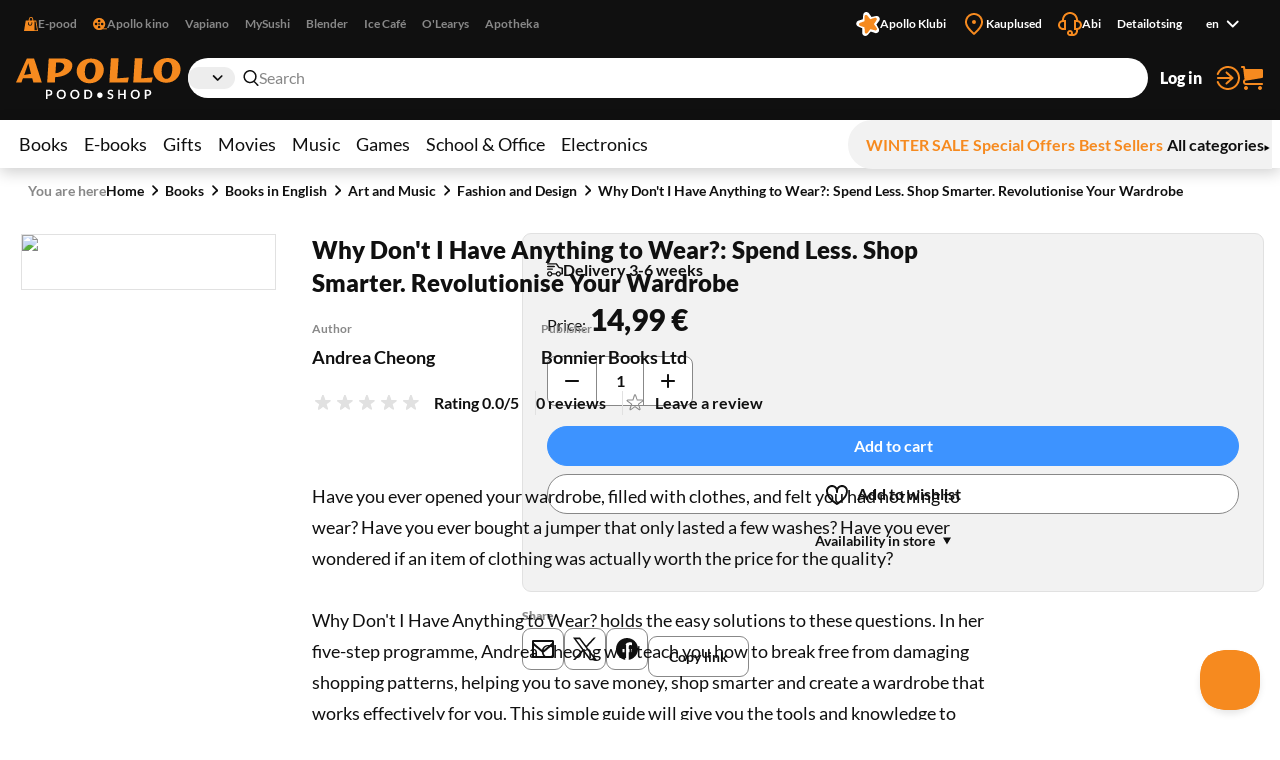

--- FILE ---
content_type: text/html; charset=utf-8
request_url: https://www.apollo.ee/en/why-don-t-i-have-anything-to-wear-spend-less-shop-smarter-revolutionise-your-wardrobe.html
body_size: 125373
content:
<!DOCTYPE html><html lang="en"><head><meta charSet="utf-8"/><meta name="viewport" content="width=device-width, initial-scale=1, minimum-scale=1, maximum-scale=2, user-scalable=yes"/><link rel="stylesheet" href="/_next/static/css/29ccbe3c4c088abb.css" data-precedence="next"/><link rel="stylesheet" href="/_next/static/css/3ad27effbf0a220e.css" data-precedence="next"/><link rel="stylesheet" href="/_next/static/css/43c7c34003df3405.css" data-precedence="next"/><link rel="stylesheet" href="/_next/static/css/89c147cb3a3d7552.css" data-precedence="next"/><link rel="stylesheet" href="/_next/static/css/bc519a1aa597fcda.css" data-precedence="next"/><link rel="stylesheet" href="/_next/static/css/9be1844f3377c0c0.css" data-precedence="next"/><link rel="stylesheet" href="/_next/static/css/a07a83b341ea3e70.css" data-precedence="next"/><link rel="stylesheet" href="/_next/static/css/30e11ea32a1cf5c8.css" data-precedence="next"/><link rel="stylesheet" href="/_next/static/css/b05a8ef9d52e65e2.css" data-precedence="next"/><link rel="stylesheet" href="/_next/static/css/ec3a67d5775a5339.css" data-precedence="next"/><link rel="stylesheet" href="/_next/static/css/ee595b2aba44656f.css" data-precedence="next"/><link rel="stylesheet" href="/_next/static/css/a0696ec1fda94ca9.css" data-precedence="next"/><link rel="stylesheet" href="/_next/static/css/ad49631f61c12143.css" data-precedence="next"/><link rel="stylesheet" href="/_next/static/css/03e10d1d2b48cd7d.css" data-precedence="next"/><link rel="stylesheet" href="/_next/static/css/bee8ee6993eaf8bb.css" data-precedence="next"/><link rel="stylesheet" href="/_next/static/css/6d9e806aadcffcbf.css" data-precedence="next"/><link rel="preload" as="script" fetchPriority="low" href="/_next/static/chunks/webpack-a9cd9f88c77c1298.js"/><script src="/_next/static/chunks/52774a7f-358124402459c0d8.js" async=""></script><script src="/_next/static/chunks/4bd1b696-1b312bf71b949326.js" async=""></script><script src="/_next/static/chunks/1431-c9df40ce94b16aef.js" async=""></script><script src="/_next/static/chunks/main-app-ffc9a3540a692b6d.js" async=""></script><script src="/_next/static/chunks/3025bf54-ff392dca42c99fb1.js" async=""></script><script src="/_next/static/chunks/1356-ca0d17791cb306e5.js" async=""></script><script src="/_next/static/chunks/2671-be9c7373cbb393c8.js" async=""></script><script src="/_next/static/chunks/3488-e16203b1fc2a30a1.js" async=""></script><script src="/_next/static/chunks/6281-1ec40c0eb469899c.js" async=""></script><script src="/_next/static/chunks/2729-c5565d0e7dcb6f93.js" async=""></script><script src="/_next/static/chunks/6209-033faf45d7bd7a0e.js" async=""></script><script src="/_next/static/chunks/8130-f64e00d19bcca8e8.js" async=""></script><script src="/_next/static/chunks/7984-4b8c1f7580e9ead7.js" async=""></script><script src="/_next/static/chunks/373-9547727e2ef6767e.js" async=""></script><script src="/_next/static/chunks/5769-9829ebe80a9af3a8.js" async=""></script><script src="/_next/static/chunks/8791-8937083851513fb0.js" async=""></script><script src="/_next/static/chunks/app/%5Blocale%5D/(shop)/layout-1b7fd3db316f0d17.js" async=""></script><script src="/_next/static/chunks/3168-2a015a0d516dbfc5.js" async=""></script><script src="/_next/static/chunks/999-ea1d13a5a5a4bd8a.js" async=""></script><script src="/_next/static/chunks/6208-611d7064cd30d3b8.js" async=""></script><script src="/_next/static/chunks/app/%5Blocale%5D/(shop)/%5BcustomerGroupId%5D/product/%5Bid%5D/page-1a10e95e31eb4ce5.js" async=""></script><link rel="preload" href="https://www.googletagmanager.com/gtm.js?id=GTM-NP5PC2" as="script"/><title>Why Don&#x27;t I Have Anything to Wear?: Spend Less. Shop Smarter. Revolutionise Your Wardrobe | Apollo E-pood</title><meta name="description" content="Have you ever opened your wardrobe, filled with clothes, and felt you had nothing to wear? Have you ever bought a jumper that only lasted a few washes? Have you"/><meta name="robots" content="index, follow"/><link rel="canonical" href="https://www.apollo.ee/et/why-don-t-i-have-anything-to-wear-spend-less-shop-smarter-revolutionise-your-wardrobe.html"/><link rel="alternate" hrefLang="et-EE" href="https://www.apollo.ee/et/why-don-t-i-have-anything-to-wear-spend-less-shop-smarter-revolutionise-your-wardrobe.html"/><link rel="alternate" hrefLang="en-US" href="https://www.apollo.ee/en/why-don-t-i-have-anything-to-wear-spend-less-shop-smarter-revolutionise-your-wardrobe.html"/><link rel="alternate" hrefLang="ru-RU" href="https://www.apollo.ee/ru/why-don-t-i-have-anything-to-wear-spend-less-shop-smarter-revolutionise-your-wardrobe.html"/><link rel="alternate" hrefLang="x-default" href="https://www.apollo.ee/et/why-don-t-i-have-anything-to-wear-spend-less-shop-smarter-revolutionise-your-wardrobe.html"/><meta property="og:title" content="Why Don&#x27;t I Have Anything to Wear?: Spend Less. Shop Smarter. Revolutionise Your Wardrobe | Apollo E-pood"/><meta property="og:description" content="Have you ever opened your wardrobe, filled with clothes, and felt you had nothing to wear? Have you ever bought a jumper that only lasted a few washes? Have you"/><meta property="og:image" content="https://cdn.apollo.ee/o/apollo/0/7/1/c/071ce10b084640747cd2d3b9173e364f6c5fc7f1_9781785123085.jpg"/><meta name="twitter:card" content="summary_large_image"/><meta name="twitter:title" content="Why Don&#x27;t I Have Anything to Wear?: Spend Less. Shop Smarter. Revolutionise Your Wardrobe | Apollo E-pood"/><meta name="twitter:description" content="Have you ever opened your wardrobe, filled with clothes, and felt you had nothing to wear? Have you ever bought a jumper that only lasted a few washes? Have you"/><meta name="twitter:image" content="https://cdn.apollo.ee/o/apollo/0/7/1/c/071ce10b084640747cd2d3b9173e364f6c5fc7f1_9781785123085.jpg"/><link rel="icon" href="/favicon.ico" type="image/x-icon" sizes="128x128"/><link rel="icon" href="/icon.png?82dec42fe36c2e01" type="image/png" sizes="180x180"/><link rel="apple-touch-icon" href="/apple-icon.png?82dec42fe36c2e01" type="image/png" sizes="180x180"/><meta name="sentry-trace" content="4a7a8824072b943c067cba969a121f36-a962fff5d0f9bc62-0"/><meta name="baggage" content="sentry-environment=production,sentry-release=5rwPhiUo8nntik1eHNtah,sentry-public_key=0f1998123f37e773f9685c8fca18e94b,sentry-trace_id=4a7a8824072b943c067cba969a121f36,sentry-sampled=false"/><script src="/_next/static/chunks/polyfills-42372ed130431b0a.js" noModule=""></script></head><body><div class="styles_frame-main__2AsUj frame-main"><a href="#main" class="styles_skip-link__8DB67">Skip to content</a><header aria-label="Main header" class="styles_main__F4u43 main-header"><div class="styles_main-header__inner__wro7b main-header__inner"><div class="styles_secondary___7cL_"><div class="styles_main__inner__hDQoa"><div role="navigation" aria-label="External links"><ul class="styles_link-list__LY2Mx styles_external-links__kfy7Q external-links"><li class="styles_link-list__item__cSUgm"><a href="#" target="_blank" rel="noreferrer"><div class="styles_title__K59yU"><svg height="20" width="20" fill="none" viewBox="0 0 16 16"><path fill="#F68A1F" fill-rule="evenodd" d="M8 1a1.5 1.5 0 0 0-1.5 1.5V4h3V2.5A1.5 1.5 0 0 0 8 1m2.5 3H14l2 12H0L2 4h3.5V2.5a2.5 2.5 0 0 1 5 0zM12 15h2.82L13.153 5H12zM7 9a1.5 1.5 0 0 1-1.5-1.5V6h-1v1.5a2.5 2.5 0 0 0 5 0V6h-1v1.5A1.5 1.5 0 0 1 7 9" clip-rule="evenodd"></path></svg><span>E-pood</span></div></a></li><li class="styles_link-list__item__cSUgm"><a href="https://www.apollokino.ee/" target="_blank" rel="noreferrer"><div class="styles_title__K59yU"><svg height="20" width="20" fill="none" viewBox="0 0 16 16"><path fill="#F68A1F" fill-rule="evenodd" d="M7 15A7 7 0 1 0 7 1a7 7 0 0 0 0 14m0-9a1.5 1.5 0 1 0 0-3 1.5 1.5 0 0 0 0 3m0 3a1 1 0 1 0 0-2 1 1 0 0 0 0 2m1.5 2.5a1.5 1.5 0 1 1-3 0 1.5 1.5 0 0 1 3 0m-5-2a1.5 1.5 0 1 0 0-3 1.5 1.5 0 0 0 0 3M12 8a1.5 1.5 0 1 1-3 0 1.5 1.5 0 0 1 3 0" clip-rule="evenodd"></path><path fill="#F68A1F" d="M7 13h9v1H7z"></path></svg><span>Apollo kino</span></div></a></li><li class="styles_link-list__item__cSUgm"><a href="https://vapiano.ee/" target="_blank" rel="noreferrer"><div class="styles_title__K59yU"><span>Vapiano</span></div></a></li><li class="styles_link-list__item__cSUgm"><a href="https://mysushi.ee/" target="_blank" rel="noreferrer"><div class="styles_title__K59yU"><span>MySushi</span></div></a></li><li class="styles_link-list__item__cSUgm"><a href="https://www.blenderjuice.ee/" target="_blank" rel="noreferrer"><div class="styles_title__K59yU"><span>Blender</span></div></a></li><li class="styles_link-list__item__cSUgm"><a href="https://www.facebook.com/IceCafeEesti/" target="_blank" rel="noreferrer"><div class="styles_title__K59yU"><span>Ice Café</span></div></a></li><li class="styles_link-list__item__cSUgm"><a href="https://www.olearys.ee/" target="_blank" rel="noreferrer"><div class="styles_title__K59yU"><span>O&#x27;Learys</span></div></a></li><li class="styles_link-list__item__cSUgm"><a href="https://www.apotheka.ee/" target="_blank" rel="noreferrer"><div class="styles_title__K59yU"><span>Apotheka</span></div></a></li></ul></div><div role="navigation" aria-label="Extra links"><ul class="styles_link-list__LY2Mx styles_extra-links__Y94ZF extra-links"><li class="styles_link-list__item__cSUgm"><a href="https://www.apolloklubi.ee/"><div class="styles_title__K59yU"><svg height="20" width="20" viewBox="0 0 512 512"><path d="M495.88 114.51c-15.15-23.72-43.59-35.32-71.01-28.97l-93.77 20.94-55.19-78.43c-15.86-22.8-44.2-33.36-71.1-26.48l-1 .23c-27.23 7.03-47.1 30.43-49.62 58.45l-9.1 95.48-91.86 28.22c-26.95 8.09-45.9 32.26-47.32 60.36-1.74 28.08 14.42 54.2 40.33 65.16l88.1 38.05-1.57 95.86c-.64 28.11 16.53 53.57 42.83 63.5 26.21 10.3 56.07 3.01 74.58-18.21l60.63-68.62a6.6 6.6 0 0 1 7.1-1.89l86.69 29.59c26.58 9.25 56.1.81 73.76-21.1 17.98-22.01 20.21-52 5.78-76.38l-48.86-82.53 57.74-76.7c17.07-22.67 18.16-52.73 2.75-76.54" style="fill:#fff"></path><path d="M181.48 93.34c.46-30.7 39.05-43.99 58.31-20.07l62.36 77.47c1.14 1.37 2.98 1.96 4.69 1.43l95.02-29.36c29.34-9.08 53.94 23.56 37.1 49.25l-54.39 83.25c-.97 1.5-.94 3.43.09 4.89l57.29 81.3c17.68 25.1-5.76 58.56-35.39 50.53l-84.48-22.92c-8.64-2.35-17.85.82-23.21 7.99l-52.51 70.1c-18.41 24.58-57.47 12.63-58.99-18.03l-4.89-99.32a4.372 4.372 0 0 0-2.96-3.94l-94.13-32.09c-29.06-9.9-29.77-50.75-1.07-61.68l92.95-35.35a4.368 4.368 0 0 0 2.8-4.03l1.46-99.44h-.02Z" style="fill:#f68a1f"></path></svg><span>Apollo Klubi</span></div></a></li><li class="styles_link-list__item__cSUgm"><a href="https://www.apollo.ee/en/kauplused"><div class="styles_title__K59yU"><svg height="20" width="20" xml:space="preserve" viewBox="0 0 24 24"><path d="M12 22.9c-.32 0-.64-.12-.88-.36l-.78-.78C6.56 18.02 3 14.48 3 10c0-4.96 4.04-9 9-9s9 4.04 9 9c0 4.5-3.5 7.96-7.2 11.62l-.92.91c-.24.24-.56.37-.88.37M12 3c-3.86 0-7 3.14-7 7 0 3.65 3.28 6.9 6.75 10.34l.25.25.39-.39C15.94 16.7 19 13.67 19 10c0-3.86-3.14-7-7-7" style="fill:#f68a1f"></path><circle cx="12" cy="10" r="2" style="fill:#f68a1f"></circle></svg><span>Kauplused</span></div></a></li><li class="styles_link-list__item__cSUgm"><a href="https://www.apollo.ee/help"><div class="styles_title__K59yU"><svg height="20" width="20" xml:space="preserve" viewBox="0 0 24 24"><path d="M24 13c0-2.41-1.72-4.43-4-4.9V8c0-4.41-3.59-8-8-8S4 3.59 4 8v.1c-2.28.47-4 2.49-4 4.9 0 2.76 2.24 5 5 5h3V8H6c0-3.31 2.69-6 6-6s6 2.69 6 6h-2v10h2v1c0 1.65-1.35 3-3 3h-.18c.11-.31.18-.65.18-1 0-1.65-1.35-3-3-3s-3 1.35-3 3 1.35 3 3 3h3c2.76 0 5-2.24 5-5v-1.1c2.28-.47 4-2.49 4-4.9M6 16H5c-1.65 0-3-1.35-3-3s1.35-3 3-3h1zm6 4c.55 0 1 .45 1 1s-.45 1-1 1-1-.45-1-1 .45-1 1-1m7-4h-1v-6h1c1.65 0 3 1.35 3 3s-1.35 3-3 3" style="fill:#f68a1f"></path></svg><span>Abi</span></div></a></li><li class="styles_link-list__item__cSUgm"><a href="https://www.apollo.ee/et/catalogsearch/advanced"><div class="styles_title__K59yU"><span>Detailotsing</span></div></a></li><li class="styles_link-list__item__cSUgm"><div class="styles_accessible-drop__kw_6R styles_align-right__t9uK3"><button class="button styles_button__4hFZL styles_layout-link__PoAgk styles_intent-discrete__e9kYF styles_size-small__k6oLn styles_has-icon-after__RseT3 styles_align-center__aNWgc" type="button" aria-haspopup="true" aria-expanded="false"><span class="styles_button__inner__eeSk_"><span class="styles_text__lezxR">en</span><svg height="16" width="16" class="styles_button__icon__9ZC6L" xml:space="preserve" viewBox="0 0 24 24"><path fill="#101010" fill-rule="evenodd" d="M12.1 15.2c.4.4 1 .4 1.4 0l4.9-4.9c.4-.4.4-1 0-1.4-.4-.4-1-.4-1.4 0l-4.2 4.2-4.3-4.3c-.4-.4-1-.4-1.4 0-.4.4-.4 1 0 1.4z" clip-rule="evenodd"></path></svg></span></button></div></li></ul></div></div></div><div class="styles_primary__DWNiM"><div class="styles_main__inner__hDQoa"><div class="styles_logo__6aKTS"><a href="/en"><img alt="Apollo E-pood | Shop" loading="lazy" width="165" height="40" decoding="async" data-nimg="1" style="color:transparent" src="https://api.live.apollo.ee/media/logo/stores/3/apollo_logo.svg"/></a></div><div class="styles_header-search__mqYyH"><button class="button styles_button__4hFZL styles_layout-icon__y1KjU styles_size-default__MWEvi has-icon styles_has-icon__OdQqZ styles_align-center__aNWgc styles_search-expand__AbhrZ" type="button" aria-controls="header-search"><span class="styles_button__inner__eeSk_"><svg height="16" width="16" class="styles_button__icon__9ZC6L" xml:space="preserve" viewBox="0 0 512 512"><path fill="#B88D97" d="M490.4 471.1 379.3 356.8c35.6-37.9 57.6-88.9 57.6-145C436.9 95 342.2 0 225.8 0s-211 95-211 211.8c0 116.8 94.7 211.8 211.1 211.8 43.3 0 83.6-13.2 117.2-35.7.6.7.8 1.6 1.4 2.2l111.4 114.6c4.7 4.9 11 7.3 17.3 7.3 6.1 0 12.1-2.3 16.8-6.8 9.5-9.3 9.7-24.6.4-34.1M63 211.8c0-90.2 73-163.6 162.8-163.6 89.8 0 162.9 73.4 162.9 163.6s-73.1 163.6-162.9 163.6C136 375.4 63 302 63 211.8"></path></svg><span class="styles_text__lezxR">Expand search</span></span></button><div class="styles_header-search__inner__QE3IE" id="header-search"><form id="header-search-form" role="search" aria-label="Quick search" action="/en/catalogsearch/result" method="GET"><div role="combobox" aria-haspopup="listbox" aria-owns="header-search-drop" aria-controls="header-search-drop" aria-expanded="true" class="styles_search-form__On3JR"><div class="styles_control-select__JJ_Ll styles_theme-stylized__i5Ska"><div class="styles_control-select-holder__WN1Tk"><p class="styles_control-select-value__Vkn0q"></p><select name="category_id" id="categories" class="styles_control-select-select__xQvsg" spellCheck="false" autoComplete="nope" aria-label="Categories"><option value="-1">All</option><option value="683">Books</option><option value="709">E-books                                  </option><option value="1899">Gifts</option><option value="9">Movies</option><option value="628">Music</option><option value="14">Games                                    </option><option value="1913">School &amp; Office</option><option value="9075">Electronics</option></select><svg height="20" width="20" xml:space="preserve" viewBox="0 0 24 24"><path fill="#101010" fill-rule="evenodd" d="M12.1 15.2c.4.4 1 .4 1.4 0l4.9-4.9c.4-.4.4-1 0-1.4-.4-.4-1-.4-1.4 0l-4.2 4.2-4.3-4.3c-.4-.4-1-.4-1.4 0-.4.4-.4 1 0 1.4z" clip-rule="evenodd"></path></svg></div></div><div class="styles_control-input__dSR2p styles_theme-minimal__VhO64"><span class="styles_control-input-addon-front__ksNkw"><svg height="16" width="16" xml:space="preserve" viewBox="0 0 512 512"><path fill="#B88D97" d="M490.4 471.1 379.3 356.8c35.6-37.9 57.6-88.9 57.6-145C436.9 95 342.2 0 225.8 0s-211 95-211 211.8c0 116.8 94.7 211.8 211.1 211.8 43.3 0 83.6-13.2 117.2-35.7.6.7.8 1.6 1.4 2.2l111.4 114.6c4.7 4.9 11 7.3 17.3 7.3 6.1 0 12.1-2.3 16.8-6.8 9.5-9.3 9.7-24.6.4-34.1M63 211.8c0-90.2 73-163.6 162.8-163.6 89.8 0 162.9 73.4 162.9 163.6s-73.1 163.6-162.9 163.6C136 375.4 63 302 63 211.8"></path></svg></span><div class="styles_control-input-holder__7aaKF"><input id="header-search-input" class="styles_control-input-input__7NL3x" type="text" placeholder="Search" spellCheck="false" autoComplete="off" name="q" value=""/></div></div></div></form><div class="styles_drop__DYeo5" id="header-search-drop" role="listbox" aria-labelledby="header-search-input" tabindex="0"><ul class="styles_link-list__LY2Mx styles_extra-links__Y94ZF extra-links"><li class="styles_link-list__item__cSUgm"><a href="/en/kampaaniad/apollo-klubi-eripakkumine"><div class="styles_title__K59yU"><svg height="20" width="20" viewBox="0 0 512 512"><path d="M495.88 114.51c-15.15-23.72-43.59-35.32-71.01-28.97l-93.77 20.94-55.19-78.43c-15.86-22.8-44.2-33.36-71.1-26.48l-1 .23c-27.23 7.03-47.1 30.43-49.62 58.45l-9.1 95.48-91.86 28.22c-26.95 8.09-45.9 32.26-47.32 60.36-1.74 28.08 14.42 54.2 40.33 65.16l88.1 38.05-1.57 95.86c-.64 28.11 16.53 53.57 42.83 63.5 26.21 10.3 56.07 3.01 74.58-18.21l60.63-68.62a6.6 6.6 0 0 1 7.1-1.89l86.69 29.59c26.58 9.25 56.1.81 73.76-21.1 17.98-22.01 20.21-52 5.78-76.38l-48.86-82.53 57.74-76.7c17.07-22.67 18.16-52.73 2.75-76.54" style="fill:#fff"></path><path d="M181.48 93.34c.46-30.7 39.05-43.99 58.31-20.07l62.36 77.47c1.14 1.37 2.98 1.96 4.69 1.43l95.02-29.36c29.34-9.08 53.94 23.56 37.1 49.25l-54.39 83.25c-.97 1.5-.94 3.43.09 4.89l57.29 81.3c17.68 25.1-5.76 58.56-35.39 50.53l-84.48-22.92c-8.64-2.35-17.85.82-23.21 7.99l-52.51 70.1c-18.41 24.58-57.47 12.63-58.99-18.03l-4.89-99.32a4.372 4.372 0 0 0-2.96-3.94l-94.13-32.09c-29.06-9.9-29.77-50.75-1.07-61.68l92.95-35.35a4.368 4.368 0 0 0 2.8-4.03l1.46-99.44h-.02Z" style="fill:#f68a1f"></path></svg><span>Apollo klubi pakkumised</span></div></a></li><li class="styles_link-list__item__cSUgm"><a href="/en/catalogsearch/advanced"><div class="styles_title__K59yU"><span>Detailotsing</span></div></a></li></ul></div></div></div><ul class="styles_link-list__LY2Mx styles_mainbar__yLdYl mainbar"><li class="styles_link-list__item__cSUgm"><button class="styles_user-button__lvpuV"><span>Log in<svg height="24" width="24" xml:space="preserve" viewBox="0 0 24 24"><g><path d="M1 12c0 .55.45 1 1 1h11.93l-4.11 3.76a.997.997 0 0 0-.06 1.41c.2.21.47.32.74.32.24 0 .48-.09.68-.26l6-5.5c.01 0 .01-.01.01-.02.07-.07.13-.16.17-.24.02-.03.04-.05.05-.08.05-.12.08-.26.08-.4s-.03-.27-.08-.4c-.01-.03-.04-.05-.05-.08-.05-.09-.1-.17-.17-.24-.01-.01-.01-.01-.01-.02l-6-5.5c-.41-.37-1.04-.34-1.41.06-.38.42-.35 1.05.05 1.43L13.93 11H2c-.55 0-1 .45-1 1" style="fill:#f68a1f"></path><path d="M12 0C7.02 0 2.63 3 .82 7.64a1.004 1.004 0 0 0 1.87.73C4.19 4.5 7.85 2 12 2c5.51 0 10 4.49 10 10s-4.49 10-10 10c-4.15 0-7.81-2.5-9.32-6.36a1.001 1.001 0 0 0-1.87.72C2.63 21 7.02 24 12 24c6.62 0 12-5.38 12-12S18.62 0 12 0" style="fill:#f68a1f"></path></g></svg></span></button></li><li class="styles_link-list__item__cSUgm"><a href="/en/cart"><div class="styles_title__K59yU"><svg height="20" width="20" xml:space="preserve" viewBox="0 0 24 24"><path fill="#F68A1F" d="M5.8 14.7 22 12c.6-.1 1-.6 1-1.2V4.2c0-.6-.6-1.2-1.2-1.2H5.3L5 .9C4.9.4 4.5 0 4 0H2c-.5 0-1 .4-1 1s.5 1 1 1h1.1l1.4 11.1c-.9.5-1.5 1.5-1.5 2.6v.3c0 1.7 1.3 3 3 3h16c.5 0 1-.5 1-1s-.5-1-1-1H6c-.6 0-1-.5-1-1v-.3c0-.5.3-.9.8-1M6 20c-1.1 0-2 .9-2 2s.9 2 2 2 2-.9 2-2-.9-2-2-2m14 0c-1.1 0-2 .9-2 2s.9 2 2 2 2-.9 2-2-.9-2-2-2"></path></svg><span>Cart</span></div></a></li></ul></div></div><nav class="styles_menu__Mg0Ux" aria-label="Main menu"><div class="styles_menu__inner__rEn8j"><span data-focus-scope-start="true" hidden=""></span><ul class="styles_menu__primary__DdD6B"><li class="styles_closed__EVa_m"><a href="/en/raamatud">Books</a></li><li class="styles_closed__EVa_m"><a href="/en/e-raamatud">E-books                                  </a></li><li class="styles_closed__EVa_m"><a href="/en/kingitused">Gifts</a></li><li class="styles_closed__EVa_m"><a href="/en/filmid">Movies</a></li><li class="styles_closed__EVa_m"><a href="/en/muusika">Music</a></li><li class="styles_closed__EVa_m"><a href="/en/mangud">Games                                    </a></li><li class="styles_closed__EVa_m"><a href="/en/kooli-ja-kontoritarbed">School &amp; Office</a></li><li class="styles_closed__EVa_m"><a href="/en/elektroonika">Electronics</a></li></ul><span data-focus-scope-end="true" hidden=""></span><ul class="styles_menu__secondary__CUFB8"><li class="styles_hilited__GjNPX"><a href="/en/talveale"><span class="styles_hilited__GjNPX">WINTER SALE</span></a></li><li class="styles_hilited__GjNPX"><a href="/en/eripakkumised"><span class="styles_hilited__GjNPX">Special Offers</span></a></li><li class="styles_hilited__GjNPX"><a href="/en/edetabelid"><span class="styles_hilited__GjNPX">Best Sellers</span></a></li><li class="mobile-hide tablet-hide"><a href="/en/kategooriad"><span>All categories</span><div><svg height="6" width="6" xml:space="preserve" viewBox="0 0 500 500"><g><path d="M466.51 250 33.49 500V0z"></path></g></svg></div></a></li></ul></div></nav></div></header><main class="styles_main__FDRs8 styles_size-full__AlqSK" id="main"><div class="styles_inner__k2ncv"><section class="styles_block__GJdIq" aria-label="Product Section"><div class="styles_block__inner__zHhTN"><nav aria-label="Breadcrumb navigation" aria-describedby="breadcrumbs-main-breadcrumbs-title" class="styles_breadcrumbs__NarXt"><p class="styles_breadcrumbs__title__73YDe" id="breadcrumbs-main-breadcrumbs-title">You are here</p><ol><li aria-current="false"><a href="/">Home</a><svg height="16" width="16" xml:space="preserve" viewBox="0 0 24 24"><path fill="#101010" fill-rule="evenodd" d="M15.9 12.7c.4-.4.4-1 0-1.4l-4.9-5c-.4-.3-1-.3-1.4 0-.4.4-.4 1 0 1.4l4.2 4.2-4.2 4.2c-.4.4-.4 1 0 1.4.4.4 1 .4 1.4 0z" clip-rule="evenodd"></path></svg></li><li aria-current="false"><a href="/en/raamatud">Books</a><svg height="16" width="16" xml:space="preserve" viewBox="0 0 24 24"><path fill="#101010" fill-rule="evenodd" d="M15.9 12.7c.4-.4.4-1 0-1.4l-4.9-5c-.4-.3-1-.3-1.4 0-.4.4-.4 1 0 1.4l4.2 4.2-4.2 4.2c-.4.4-.4 1 0 1.4.4.4 1 .4 1.4 0z" clip-rule="evenodd"></path></svg></li><li aria-current="false"><a href="/en/raamatud/ingliskeelsed-raamatud">Books in English                         </a><svg height="16" width="16" xml:space="preserve" viewBox="0 0 24 24"><path fill="#101010" fill-rule="evenodd" d="M15.9 12.7c.4-.4.4-1 0-1.4l-4.9-5c-.4-.3-1-.3-1.4 0-.4.4-.4 1 0 1.4l4.2 4.2-4.2 4.2c-.4.4-.4 1 0 1.4.4.4 1 .4 1.4 0z" clip-rule="evenodd"></path></svg></li><li aria-current="false"><a href="/en/raamatud/ingliskeelsed-raamatud/kunst-ja-muusika">Art and Music</a><svg height="16" width="16" xml:space="preserve" viewBox="0 0 24 24"><path fill="#101010" fill-rule="evenodd" d="M15.9 12.7c.4-.4.4-1 0-1.4l-4.9-5c-.4-.3-1-.3-1.4 0-.4.4-.4 1 0 1.4l4.2 4.2-4.2 4.2c-.4.4-.4 1 0 1.4.4.4 1 .4 1.4 0z" clip-rule="evenodd"></path></svg></li><li aria-current="false"><a href="/en/raamatud/ingliskeelsed-raamatud/kunst-ja-muusika/mood-ja-disain">Fashion and Design</a><svg height="16" width="16" xml:space="preserve" viewBox="0 0 24 24"><path fill="#101010" fill-rule="evenodd" d="M15.9 12.7c.4-.4.4-1 0-1.4l-4.9-5c-.4-.3-1-.3-1.4 0-.4.4-.4 1 0 1.4l4.2 4.2-4.2 4.2c-.4.4-.4 1 0 1.4.4.4 1 .4 1.4 0z" clip-rule="evenodd"></path></svg></li><li aria-current="page"><a href="/en/why-don-t-i-have-anything-to-wear-spend-less-shop-smarter-revolutionise-your-wardrobe.html">Why Don&#x27;t I Have Anything to Wear?: Spend Less. Shop Smarter. Revolutionise Your Wardrobe</a></li></ol></nav><script type="application/ld+json">{"@context":"https://schema.org","@type":"BreadcrumbList","itemListElement":[{"@type":"ListItem","position":1,"name":"Home","item":"https://www.apollo.ee/"},{"@type":"ListItem","position":2,"name":"Home","item":"https://www.apollo.ee/"},{"@type":"ListItem","position":3,"name":"Books","item":"https://www.apollo.ee/en/raamatud"},{"@type":"ListItem","position":4,"name":"Books in English                         ","item":"https://www.apollo.ee/en/raamatud/ingliskeelsed-raamatud"},{"@type":"ListItem","position":5,"name":"Art and Music","item":"https://www.apollo.ee/en/raamatud/ingliskeelsed-raamatud/kunst-ja-muusika"},{"@type":"ListItem","position":6,"name":"Fashion and Design","item":"https://www.apollo.ee/en/raamatud/ingliskeelsed-raamatud/kunst-ja-muusika/mood-ja-disain"},{"@type":"ListItem","position":7,"name":"Why Don't I Have Anything to Wear?: Spend Less. Shop Smarter. Revolutionise Your Wardrobe"}]}</script><script type="application/ld+json">{"@context":"https://schema.org","@type":"Product","name":"Why Don't I Have Anything to Wear?: Spend Less. Shop Smarter. Revolutionise Your Wardrobe","image":["https://cdn.apollo.ee/o/apollo/0/7/1/c/071ce10b084640747cd2d3b9173e364f6c5fc7f1_9781785123085.jpg"],"category":"Books > Books in English                          > Art and Music > Fashion and Design","description":"Have you ever opened your wardrobe, filled with clothes, and felt you had nothing to wear? Have you ever bought a jumper that only lasted a few washes? Have you ever wondered if an item of clothing was actually worth the price for the quality?\n\nWhy Don't I Have Anything to Wear? holds the easy solutions to these questions. In her five-step programme, Andrea Cheong will teach you how to break free from damaging shopping patterns, helping you to save money, shop smarter and create a wardrobe that works effectively for you. This simple guide will give you the tools and knowledge to confidently assess whether a garment you want to buy is value for money or a rip-off. Filled with fun interactive quizzes, checklists and decision trees, Why Don't I Have Anything to Wear? will help you understand:\n\n·       How retailers can play mind games\n·       The difference between sustainable buys vs sustainable brands\n·       The value of the secondhand and rental market\n·       The different types of materials\n·       How to shop less to shop better, and so much more.","url":"https://www.apollo.ee/en/why-don-t-i-have-anything-to-wear-spend-less-shop-smarter-revolutionise-your-wardrobe.html","offers":{"@type":"Offer","price":14.99,"priceCurrency":"EUR","priceValidUntil":"2027-01-21T00:42:48.815Z","itemCondition":"https://schema.org/NewCondition","availability":"https://schema.org/InStock","url":"https://www.apollo.ee/en/why-don-t-i-have-anything-to-wear-spend-less-shop-smarter-revolutionise-your-wardrobe.html","seller":{"@type":"Organization","name":"Apollo"}},"sku":"9781785123085","primaryImageOfPage":{"@type":"ImageObject","url":"https://cdn.apollo.ee/o/apollo/0/7/1/c/071ce10b084640747cd2d3b9173e364f6c5fc7f1_9781785123085.jpg"},"gtin":"9781785123085","isbn":"9781785123085","numberOfPages":304,"datePublished":"24.09.2024","publisher":{"@type":"Organization","name":"Bonnier Books Ltd"},"author":[{"@type":"Person","name":"Andrea Cheong"}],"additionalProperty":[{"@type":"PropertyValue","name":"Format","value":"Paperback"}]}</script><script type="application/ld+json">{"@context":"https://schema.org","@type":"WebPage","url":"https://www.apollo.ee/en/why-don-t-i-have-anything-to-wear-spend-less-shop-smarter-revolutionise-your-wardrobe.html","name":"Why Don't I Have Anything to Wear?: Spend Less. Shop Smarter. Revolutionise Your Wardrobe","primaryImageOfPage":{"@type":"ImageObject","url":"https://cdn.apollo.ee/o/apollo/0/7/1/c/071ce10b084640747cd2d3b9173e364f6c5fc7f1_9781785123085.jpg"}}</script><article class="styles_product-card-detailed__QhNr_ styles_single__NXJbc"><div class="styles_product-card-detailed__graphics__y8r2Q" data-position="xundefined"><div class="styles_product-gallery__hwV6b" role="region" aria-label="Product images"><div class="slick-slider slick-initialized"><div class="slick-list"><div class="slick-track" style="width:100%;left:0%"><div data-index="0" class="slick-slide slick-active slick-current" tabindex="-1" aria-hidden="false" style="outline:none;width:100%"><div><div tabindex="-1" style="width:100%;display:inline-block"><button aria-label="Click to zoom"><img alt="Why Don&#x27;t I Have Anything to Wear?: Spend Less. Shop Smarter. Revolutionise Your Wardrobe" loading="lazy" width="255" height="395" decoding="async" data-nimg="1" style="color:transparent" srcSet="/_next/image?url=https%3A%2F%2Fcdn.apollo.ee%2Fo%2Fapollo%2F0%2F7%2F1%2Fc%2F071ce10b084640747cd2d3b9173e364f6c5fc7f1_9781785123085.jpg&amp;w=256&amp;q=75 1x, /_next/image?url=https%3A%2F%2Fcdn.apollo.ee%2Fo%2Fapollo%2F0%2F7%2F1%2Fc%2F071ce10b084640747cd2d3b9173e364f6c5fc7f1_9781785123085.jpg&amp;w=640&amp;q=75 2x" src="https://cdn.apollo.ee/o/apollo/0/7/1/c/071ce10b084640747cd2d3b9173e364f6c5fc7f1_9781785123085.jpg"/></button></div></div></div></div></div></div></div></div><div class="styles_product-card-detailed__primary__C8cIf"><header class="styles_product-card-detailed__header__WhMxk"><div class="styles_heading__3pDhf styles_mobile-wrap__1MRHu styles_tablet-wrap__5stTS"><h1 class="styles_heading__title__Xym7A styles_align-left__aHTGM">Why Don&#x27;t I Have Anything to Wear?: Spend Less. Shop Smarter. Revolutionise Your Wardrobe</h1></div></header><div class="styles_product-card-detailed__meta__fya92"><dl class="styles_meta-list__ceAan styles_size-default__sjbFQ" aria-label="Why Don&#x27;t I Have Anything to Wear?: Spend Less. Shop Smarter. Revolutionise Your Wardrobe meta"><div class="styles_meta-list__item__4bnzC styles_size-default__sjbFQ"><dt class="">Author</dt><dd><div class="styles_clip-content__WNnoF styles_size-default__8_0Jo styles_can-collapse__jvDZa"><div class="styles_clip-content__inner__4TgIf" id="meta-author">Andrea Cheong</div></div></dd></div><div class="styles_meta-list__item__4bnzC styles_size-default__sjbFQ"><dt class="">Publisher</dt><dd><div class="styles_clip-content__WNnoF styles_size-default__8_0Jo styles_can-collapse__jvDZa"><div class="styles_clip-content__inner__4TgIf" id="meta-publisher">Bonnier Books Ltd</div></div></dd></div></dl><ul class="styles_link-list__LY2Mx styles_product-rating__96TsO product-rating"><li class="styles_link-list__item__cSUgm"><a href="/en/reviews/356233"><div class="styles_product-rating__p9Jwo" data-value="0"><span class="">Rating 0.0/5</span><svg height="22" width="110" xml:space="preserve" viewBox="0 0 120 24"><g fill="#E1E1E1"><path d="M19.4 8.6h-4.9L13 3.9c-.1-.5-.6-.7-1-.7s-.8.2-1 .7L9.5 8.6H4.6c-1 0-1.4 1.2-.6 1.8l4 2.9L6.5 18c-.3.9.8 1.7 1.5 1.1l4-2.9 4 2.9c.8.6 1.8-.2 1.5-1.1L16 13.3l4-2.9c.8-.6.4-1.8-.6-1.8"></path><path d="M11 3.9 9.5 8.6H4.6c-1 0-1.4 1.2-.6 1.8l4 2.9L6.5 18c-.3.9.8 1.7 1.5 1.1l4-2.9v-13c-.4 0-.8.3-1 .7"></path></g><g fill="#E1E1E1"><path d="M43.4 8.6h-4.9L37 3.9c-.1-.5-.6-.7-1-.7s-.8.2-1 .7l-1.5 4.7h-4.9c-1 0-1.4 1.2-.6 1.8l4 2.9-1.5 4.7c-.3.9.8 1.7 1.5 1.1l4-2.9 4 2.9c.8.6 1.8-.2 1.5-1.1L40 13.3l4-2.9c.8-.6.4-1.8-.6-1.8"></path><path d="m35 3.9-1.5 4.7h-4.9c-1 0-1.4 1.2-.6 1.8l4 2.9-1.5 4.7c-.3.9.8 1.7 1.5 1.1l4-2.9v-13c-.4 0-.8.3-1 .7"></path></g><g fill="#E1E1E1"><path d="M67.4 8.6h-4.9L61 3.9c-.1-.5-.6-.7-1-.7s-.8.2-1 .7l-1.5 4.7h-4.9c-1 0-1.4 1.2-.6 1.8l4 2.9-1.5 4.7c-.3.9.8 1.7 1.5 1.1l4-2.9 4 2.9c.8.6 1.8-.2 1.5-1.1L64 13.3l4-2.9c.8-.6.4-1.8-.6-1.8"></path><path d="m59 3.9-1.5 4.7h-4.9c-1 0-1.4 1.2-.6 1.8l4 2.9-1.5 4.7c-.3.9.8 1.7 1.5 1.1l4-2.9v-13c-.4 0-.8.3-1 .7"></path></g><g fill="#E1E1E1"><path d="M91.4 8.6h-4.9L85 3.9c-.1-.5-.6-.7-1-.7s-.8.2-1 .7l-1.5 4.7h-4.9c-1 0-1.4 1.2-.6 1.8l4 2.9-1.5 4.7c-.3.9.8 1.7 1.5 1.1l4-2.9 4 2.9c.8.6 1.8-.2 1.5-1.1L88 13.3l4-2.9c.8-.6.4-1.8-.6-1.8"></path><path d="m83 3.9-1.5 4.7h-4.9c-1 0-1.4 1.2-.6 1.8l4 2.9-1.5 4.7c-.3.9.8 1.7 1.5 1.1l4-2.9v-13c-.4 0-.8.3-1 .7"></path></g><g fill="#E1E1E1"><path d="M115.4 8.6h-4.9L109 3.9c-.1-.5-.6-.7-1-.7s-.8.2-1 .7l-1.5 4.7h-4.9c-1 0-1.4 1.2-.6 1.8l4 2.9-1.5 4.7c-.3.9.8 1.7 1.5 1.1l4-2.9 4 2.9c.8.6 1.8-.2 1.5-1.1l-1.5-4.7 4-2.9c.8-.6.4-1.8-.6-1.8"></path><path d="m107 3.9-1.5 4.7h-4.9c-1 0-1.4 1.2-.6 1.8l4 2.9-1.5 4.7c-.3.9.8 1.7 1.5 1.1l4-2.9v-13c-.4 0-.8.3-1 .7"></path></g></svg></div></a></li><li class="styles_link-list__item__cSUgm"><a href="#reviews-slider">0 reviews</a></li><li class="styles_link-list__item__cSUgm"><button class="button styles_button__4hFZL styles_layout-link__PoAgk styles_intent-discrete__e9kYF styles_size-default__MWEvi has-icon styles_has-icon__OdQqZ styles_align-center__aNWgc" type="button"><span class="styles_button__inner__eeSk_"><svg height="16" width="16" class="styles_button__icon__9ZC6L styles_large__Ia_Vx" xml:space="preserve" viewBox="0 0 24 24"><path fill="#888" d="M7.4 19.3c-.2 0-.4-.1-.6-.2-.4-.3-.5-.7-.4-1.1L8 13.3l-4-2.9c-.4-.3-.5-.7-.4-1.1s.5-.7 1-.7h4.9L11 3.9c.1-.4.5-.7 1-.7s.8.3 1 .7l1.5 4.7h4.9c.4 0 .8.3 1 .7.1.4 0 .9-.4 1.1l-4 2.9 1.5 4.7c.1.4 0 .9-.4 1.1-.4.3-.8.3-1.2 0l-4-2.9-4 2.9c-.1.1-.3.2-.5.2M4.6 9.6l4.6 3.3-1.7 5.4L12 15l4.6 3.3-1.7-5.4 4.6-3.3h-5.6L12 4.2l-1.7 5.4z"></path></svg><span class="styles_text__lezxR">Leave a review</span></span></button></li></ul></div><div class="styles_product-card-detailed__description__AQMRo"><ul class="styles_link-list__LY2Mx styles_product-variations__rZ_u_ product-variations"></ul><div class="styles_clip-content__WNnoF styles_size-default__8_0Jo styles_can-collapse__jvDZa"><div class="styles_clip-content__inner__4TgIf" id="product-description"><div>Have you ever opened your wardrobe, filled with clothes, and felt you had nothing to wear? Have you ever bought a jumper that only lasted a few washes? Have you ever wondered if an item of clothing was actually worth the price for the quality?

Why Don't I Have Anything to Wear? holds the easy solutions to these questions. In her five-step programme, Andrea Cheong will teach you how to break free from damaging shopping patterns, helping you to save money, shop smarter and create a wardrobe that works effectively for you. This simple guide will give you the tools and knowledge to confidently assess whether a garment you want to buy is value for money or a rip-off. Filled with fun interactive quizzes, checklists and decision trees, Why Don't I Have Anything to Wear? will help you understand:

·       How retailers can play mind games
·       The difference between sustainable buys vs sustainable brands
·       The value of the secondhand and rental market
·       The different types of materials
·       How to shop less to shop better, and so much more.</div></div></div></div></div><div class="styles_product-card-detailed__secondary__N7J3k"><div class="styles_product-card-detailed__cta__goDTo"><div class="styles_purchase-block__1_F0k"><ul class="styles_product-badges__TbeBP"></ul><div class="styles_product-callout__w507a"><svg height="14" width="14" xml:space="preserve" viewBox="0 0 24 24"><g><g><path fill="#101010" d="M1 9h10c.6 0 1-.4 1-1s-.4-1-1-1H1c-.6 0-1 .4-1 1s.4 1 1 1m0 4h7c.6 0 1-.4 1-1s-.4-1-1-1H1c-.6 0-1 .4-1 1s.4 1 1 1m21.8-3.6-4.2-.8-3.6-5c-.3-.4-.8-.6-1.3-.6H1c-.6 0-1 .4-1 1s.4 1 1 1h12.4L17 9.9c.2.3.5.5.9.6l4 .8V18h-1.1c-.4-1.7-2-3-3.9-3s-3.4 1.3-3.9 3H7.9c-.4-1.7-2-3-3.9-3-2.2 0-4 1.8-4 4s1.8 4 4 4c1.9 0 3.4-1.3 3.9-3h5.3c.4 1.7 2 3 3.9 3s3.4-1.3 3.9-3h1.6c.8 0 1.5-.7 1.5-1.5v-7.6c-.1-.7-.6-1.3-1.3-1.5M4 21c-1.1 0-2-.9-2-2s.9-2 2-2 2 .9 2 2-.9 2-2 2m13 0c-1.1 0-2-.9-2-2s.9-2 2-2 2 .9 2 2-.9 2-2 2"></path></g></g></svg><div>Delivery 3-6 weeks</div></div><ul class="styles_notifications__zlwXJ"></ul><div class="styles_product-prices__sjre6"><p class="styles_product-price__hxGmD styles_regular___srW_ styles_not-applied__CtVES"><span class="styles_product-price-label__15kbX">Price<!-- -->:</span><span class="styles_product-price-value__Ai9c8">14,99 €</span></p></div><div class="styles_control-quantity__jOIee"><button class="styles_control-quantity-button__8eYal styles_minus__9nTlc" aria-label="Decrease" aria-controls="356233-qty"><span><svg height="24" width="24" xml:space="preserve" viewBox="0 0 24 24"><path fill="#101010" d="M5 12c0-.6.4-1 1-1h12c.6 0 1 .4 1 1s-.4 1-1 1H6c-.6 0-1-.4-1-1"></path></svg></span></button><div class="styles_control-quantity-holder__j4Zzp"><input id="356233-qty" class="styles_control-quantity-input__ksCFB" type="number" spellCheck="false" aria-label="Quantity" name="356233-qty" value="1"/></div><button class="styles_control-quantity-button__8eYal styles_plus__Ykkfh" aria-label="Increase" aria-controls="356233-qty"><span><svg height="24" width="24" xml:space="preserve" viewBox="0 0 24 24"><path fill="#101010" fill-rule="evenodd" d="M12 5c-.6 0-1 .4-1 1v5H6c-.6 0-1 .4-1 1s.4 1 1 1h5v5c0 .6.4 1 1 1s1-.4 1-1v-5h5c.6 0 1-.4 1-1s-.4-1-1-1h-5V6c0-.6-.4-1-1-1" clip-rule="evenodd"></path></svg></span></button></div><ul class="buttons styles_buttons__jqdh6 styles_layout-vertical-wide__cyquf"><li class="styles_buttons__item__TMtEk"><button class="button styles_button__4hFZL styles_layout-default__4C_Jw styles_intent-primary__Xx6k1 styles_size-large__TymFB styles_align-center__aNWgc" type="button" aria-busy="false"><span class="styles_button__inner__eeSk_"><span class="styles_text__lezxR">Add to cart</span></span></button></li><li class="styles_buttons__item__TMtEk"><button class="button styles_button__4hFZL styles_layout-default__4C_Jw styles_size-large__TymFB has-icon styles_has-icon__OdQqZ styles_align-center__aNWgc styles_wishlist-button__aOv58" type="button" aria-busy="false"><span class="styles_button__inner__eeSk_"><svg height="16" width="16" class="styles_button__icon__9ZC6L" xml:space="preserve" viewBox="0 0 24 24"><path fill="#101010" d="M17 3c-2.1 0-3.9 1.1-5 2.7C10.9 4.1 9.1 3 7 3 3.7 3 1 5.7 1 9c0 3.5 1.9 6.5 4 8.7 2.1 2.3 4.7 3.9 6.2 5 .1.1.1.1.2.1.3.2.8.2 1.1 0 .1 0 .1-.1.2-.1 1.5-1 4.1-2.7 6.2-5 2.1-2.2 4-5.2 4-8.7.1-3.3-2.6-6-5.9-6m.6 13.3c-1.8 1.9-4 3.4-5.6 4.5-1.5-1-3.7-2.5-5.6-4.5C4.5 14.3 3 11.8 3 9c0-2.2 1.8-4 4-4s4 1.8 4 4v1c0 .6.4 1 1 1s1-.4 1-1V9c0-2.2 1.8-4 4-4s4 1.8 4 4c0 2.8-1.5 5.3-3.4 7.3"></path></svg><span class="styles_text__lezxR">Add to wishlist</span></span></button></li><li class="styles_buttons__item__TMtEk"><button class="button styles_button__4hFZL styles_layout-link__PoAgk styles_intent-discrete__e9kYF styles_size-default__MWEvi styles_has-icon-after__RseT3 styles_align-center__aNWgc" type="button"><span class="styles_button__inner__eeSk_"><span class="styles_text__lezxR">Availability in store</span><svg height="16" width="16" class="styles_button__icon__9ZC6L styles_small__jPBMQ" xml:space="preserve" viewBox="0 0 500 500"><g><path d="M250 466.51 0 33.49h500z"></path></g></svg></span></button></li></ul></div><div role="region" class="styles_share-buttons__eVDTX"><div class="styles_heading__3pDhf styles_mobile-wrap__1MRHu styles_tablet-wrap__5stTS"><h2 class="styles_heading__title__Xym7A styles_align-left__aHTGM">Share</h2></div><div class="styles_share-buttons__items__d8UNR"><div class="styles_share-buttons__item__T5fx0"><a class="button styles_button__4hFZL styles_layout-icon__y1KjU styles_size-default__MWEvi has-icon styles_has-icon__OdQqZ styles_align-center__aNWgc" type="button" href="mailto:?subject=Why Don&#x27;t I Have Anything to Wear?: Spend Less. Shop Smarter. Revolutionise Your Wardrobe&amp;body=%0A%0AHave you ever opened your wardrobe, filled with clothes, and felt you had nothing to wear? Have you ever bought a jumper that only lasted a few washes? Have you ever wondered if an item of clothing was actually worth the price for the quality?

Why Don&#x27;t I Have Anything to Wear? holds the easy solutions to these questions. In her five-step programme, Andrea Cheong will teach you how to break free from damaging shopping patterns, helping you to save money, shop smarter and create a wardrobe that works effectively for you. This simple guide will give you the tools and knowledge to confidently assess whether a garment you want to buy is value for money or a rip-off. Filled with fun interactive quizzes, checklists and decision trees, Why Don&#x27;t I Have Anything to Wear? will help you understand:

·       How retailers can play mind games
·       The difference between sustainable buys vs sustainable brands
·       The value of the secondhand and rental market
·       The different types of materials
·       How to shop less to shop better, and so much more."><span class="styles_button__inner__eeSk_"><svg height="16" width="16" class="styles_button__icon__9ZC6L" xml:space="preserve" viewBox="0 0 24 24"><path fill="#101010" d="M21.8 3H2.2C1.6 3 1 3.6 1 4.2v15.5c0 .7.6 1.3 1.2 1.3h19.5c.7 0 1.2-.6 1.2-1.2V4.2c.1-.6-.5-1.2-1.1-1.2M21 5v1l-8.4 7.1c-.4.3-.9.3-1.3 0L3 6V5zM3 19V8.7l7.1 6c.6.5 1.3.7 1.9.7s1.4-.2 1.9-.7l7.1-6V19z"></path></svg><span class="styles_text__lezxR">E-mail</span></span></a></div><div class="styles_share-buttons__item__T5fx0"><button class="button styles_button__4hFZL styles_layout-icon__y1KjU styles_size-default__MWEvi has-icon styles_has-icon__OdQqZ styles_align-center__aNWgc" type="button"><span class="styles_button__inner__eeSk_"><svg height="16" width="16" class="styles_button__icon__9ZC6L" xml:space="preserve" viewBox="0 0 24 24"><path d="m19 16.6-4.9-6.5.6-.7c.4-.4 2.1-2.3 3.9-4.2 1.8-2 3.5-3.8 3.7-4.1l.5-.5h-2.1l-3.7 4c-2 2.2-3.8 4-3.8 4-.1 0-1.5-1.8-3.1-4l-3-4H0s2.1 2.8 4.6 6.2C7.1 10.2 9.2 13 9.2 13s-2.1 2.3-4.6 5C2.1 20.7 0 23 0 23s.5.1 1 .1h1L6 19c2.2-2.4 4-4.3 4.1-4.4.1-.1 1.2 1.2 3.4 4.3l3.3 4.4h3.5c1.9 0 3.5 0 3.5-.1.1-.1-2.1-3-4.8-6.6m.2 5.1h-1.6l-7.1-9.5C6.6 6.9 3.3 2.6 3.2 2.5c0-.2.2-.2 1.6-.2h1.6l7.2 9.6c3.9 5.3 7.2 9.7 7.2 9.7 0 .1-.6.1-1.6.1"></path></svg><span class="styles_text__lezxR">X</span></span></button></div><div class="styles_share-buttons__item__T5fx0"><button class="button styles_button__4hFZL styles_layout-icon__y1KjU styles_size-default__MWEvi has-icon styles_has-icon__OdQqZ styles_align-center__aNWgc" type="button"><span class="styles_button__inner__eeSk_"><svg height="16" width="16" class="styles_button__icon__9ZC6L" xml:space="preserve" viewBox="0 0 24 24"><path fill="#1877F2" d="M23 12c0-6.1-4.9-11-11-11S1 5.9 1 12c0 5.5 4 10 9.3 10.9v-7.7H7.5V12h2.8V9.6c0-2.8 1.6-4.3 4.2-4.3 1.2 0 2.5.2 2.5.2v2.7h-1.4c-1.4 0-1.8.8-1.8 1.7V12h3l-.5 3.2h-2.6v7.7C19 22 23 17.5 23 12"></path></svg><span class="styles_text__lezxR">Meta</span></span></button></div><button class="button styles_button__4hFZL styles_layout-default__4C_Jw styles_size-default__MWEvi styles_align-center__aNWgc" type="button"><span class="styles_button__inner__eeSk_"><span class="styles_text__lezxR">Copy link</span></span></button></div></div></div></div></article><div class="styles_tabs__qGHzM"><div role="tablist" aria-label="Product information" class="styles_tabs-list__hzOoX mobile-hide" id="product-info"><button class="styles_tabs-list__item__ScUws" type="button" role="tab" id="tab-item-spec-title" aria-selected="true" aria-controls="spec" tabindex="0">Specification</button><button class="styles_tabs-list__item__ScUws" type="button" role="tab" id="tab-item-top-products-title" aria-selected="false" aria-controls="top-products" tabindex="-1">Top Products</button><button class="styles_tabs-list__item__ScUws" type="button" role="tab" id="tab-item-author-title" aria-selected="false" aria-controls="author" tabindex="-1">Samalt autorilt</button></div><div id="spec" role="tabpanel" tabindex="0" aria-labelledby="tab-item-spec-title" class="styles_tabs-panel__lY4hg styles_active__dXO0E"><h3 class="styles_tabs-panel__title__emO7i mobile-hide">Specification</h3><div id="tab-item-spec-content" class=""><dl class="styles_meta-list__ceAan styles_size-default__sjbFQ styles_layout-grid__53oRU" aria-label="Specification"><div class="styles_meta-list__item__4bnzC styles_size-default__sjbFQ"><dt class="">Author</dt><dd><div class="styles_clip-content__WNnoF styles_size-default__8_0Jo styles_can-collapse__jvDZa"><div class="styles_clip-content__inner__4TgIf" id="meta-author"><a href="/en/catalogsearch/advanced/result?author=Andrea+Cheong">Andrea Cheong</a></div></div></dd></div><div class="styles_meta-list__item__4bnzC styles_size-default__sjbFQ"><dt class="">Publisher</dt><dd><div class="styles_clip-content__WNnoF styles_size-default__8_0Jo styles_can-collapse__jvDZa"><div class="styles_clip-content__inner__4TgIf" id="meta-publisher"><a href="/en/catalogsearch/advanced/result?publisher=Bonnier+Books+Ltd">Bonnier Books Ltd</a></div></div></dd></div><div class="styles_meta-list__item__4bnzC styles_size-default__sjbFQ"><dt class="">SKU</dt><dd><div class="styles_clip-content__WNnoF styles_size-default__8_0Jo styles_can-collapse__jvDZa"><div class="styles_clip-content__inner__4TgIf" id="meta-sku">9781785123085</div></div></dd></div><div class="styles_meta-list__item__4bnzC styles_size-default__sjbFQ"><dt class="">Published At</dt><dd><div class="styles_clip-content__WNnoF styles_size-default__8_0Jo styles_can-collapse__jvDZa"><div class="styles_clip-content__inner__4TgIf" id="meta-published_at">24.09.2024</div></div></dd></div><div class="styles_meta-list__item__4bnzC styles_size-default__sjbFQ"><dt class="">Pages</dt><dd><div class="styles_clip-content__WNnoF styles_size-default__8_0Jo styles_can-collapse__jvDZa"><div class="styles_clip-content__inner__4TgIf" id="meta-pages">304</div></div></dd></div><div class="styles_meta-list__item__4bnzC styles_size-default__sjbFQ"><dt class="">EAN</dt><dd><div class="styles_clip-content__WNnoF styles_size-default__8_0Jo styles_can-collapse__jvDZa"><div class="styles_clip-content__inner__4TgIf" id="meta-ean">9781785123085</div></div></dd></div><div class="styles_meta-list__item__4bnzC styles_size-default__sjbFQ"><dt class="">Format</dt><dd><div class="styles_clip-content__WNnoF styles_size-default__8_0Jo styles_can-collapse__jvDZa"><div class="styles_clip-content__inner__4TgIf" id="meta-format"><a href="/en/catalogsearch/advanced/result?format=132">Paperback</a></div></div></dd></div><div class="styles_meta-list__item__4bnzC styles_size-default__sjbFQ"><dt class="">Created At (custom)</dt><dd><div class="styles_clip-content__WNnoF styles_size-default__8_0Jo styles_can-collapse__jvDZa"><div class="styles_clip-content__inner__4TgIf" id="meta-created_at_custom">24.09.2024</div></div></dd></div><div class="styles_meta-list__item__4bnzC styles_size-default__sjbFQ"><dt class="">ISBN</dt><dd><div class="styles_clip-content__WNnoF styles_size-default__8_0Jo styles_can-collapse__jvDZa"><div class="styles_clip-content__inner__4TgIf" id="meta-isbn">9781785123085</div></div></dd></div></dl></div></div><div id="top-products" role="tabpanel" tabindex="-1" aria-labelledby="tab-item-top-products-title" class="styles_tabs-panel__lY4hg"><h3 class="styles_tabs-panel__title__emO7i mobile-hide">Top Products</h3></div><div id="author" role="tabpanel" tabindex="-1" aria-labelledby="tab-item-author-title" class="styles_tabs-panel__lY4hg"><h3 class="styles_tabs-panel__title__emO7i mobile-hide">Samalt autorilt</h3></div></div></div></section><section class="styles_block__GJdIq"><div class="styles_block__inner__zHhTN"><!--$--><!--/$--><!--$--><!--/$--><!--$?--><template id="B:0"></template><div class="styles_skeleton__kn4tx"><div class="styles_size-default__7isx7 styles_skeleton__title__u_jdd"></div><div class="styles_skeleton__row__OIf6f"><div class="styles_skeleton__box__GteeQ styles_theme-product___IVwX"></div><div class="styles_skeleton__box__GteeQ styles_theme-product___IVwX"></div><div class="styles_skeleton__box__GteeQ styles_theme-product___IVwX"></div><div class="styles_skeleton__box__GteeQ styles_theme-product___IVwX"></div><div class="styles_skeleton__box__GteeQ styles_theme-product___IVwX"></div><div class="styles_skeleton__box__GteeQ styles_theme-product___IVwX"></div></div></div><!--/$--></div></section></div></main><button class="button styles_button__4hFZL styles_layout-scroll-link__Pt8xy styles_size-default__MWEvi styles_has-icon-after__RseT3 styles_align-center__aNWgc desktop-hide" type="button"><span class="styles_button__inner__eeSk_"><span class="styles_text__lezxR">Up</span><svg height="16" width="16" class="styles_button__icon__9ZC6L" xml:space="preserve" viewBox="0 0 500 500"><g><path d="M250 33.49 0 466.51h500z"></path></g></svg></span></button><footer aria-label="Store footer" class="styles_main__wM9Ce"><div class="styles_inner__QrXkN"><nav class="mobile-hide" aria-label="Footer menu"><ul class="styles_menu__columns__zUY55"><li class=""><span class="styles_menu__item-title__Hao51">Apollo</span><ul class="styles_menu__subitems__8Y9rx"><li><a href="/en/ettevottest">About</a></li><li><a href="/en/kontakt">Contacts</a></li><li><a target="_blank" href="https://recruitlab.co.uk/i/apolloee/jobs/30/sinu-karjr-apollo-kauplustes">Vacancies</a></li><li><a href="/en/kauplused">Stores</a></li></ul></li><li class=""><span class="styles_menu__item-title__Hao51">Help</span><ul class="styles_menu__subitems__8Y9rx"><li><a href="/en/help#Kasutustingimused">Terms and conditions</a></li><li><a href="/en/help#Kasutustingimused">Delivery terms</a></li><li><a target="_blank" href="https://apollogroup.ee/en/tingimused/privaatsuspoliitika/">Privacy Policy</a></li><li><a target="_blank" href="https://www.apolloklubi.ee/terms-and-conditions">Apollo Club FAQ</a></li><li><a href="/en/help#86722359-beca-40f3-bc2e-34c886a08a81">E-books FAQ</a></li><li><a href="/en/ariklient">Business client</a></li><li><a href="/en/help">FAQ</a></li></ul></li><li class=""><span class="styles_menu__item-title__Hao51">Customer support</span><ul class="styles_menu__subitems__8Y9rx"><li class="hilited separated"><a href="mailto:info@apollo.ee">info@apollo.ee</a></li><li><a href="tel:+372 633 6020">+372 633 6020</a></li><li><span>Mon-Fri 10:00 - 17:00</span></li><li><span>SAT - SUN and holidays - CLOSED</span></li><li class="cky-banner-element"><a href="/en#">Cookie settings</a></li></ul></li><li class=""><span class="styles_menu__item-title__Hao51"> Keep up to date</span><ul class="styles_menu__subitems__8Y9rx"><li><a target="_blank" href="https://facebook.com/apolloraamatud">Apollo Facebook</a></li><li><a target="_blank" href="https://www.instagram.com/apollo.raamatud">Apollo Instagram</a></li><li><a href="/en/raamatuklubi">Apollo Book Club</a></li><li><a target="_blank" href="https://raamatud.postimees.ee">Book portal</a></li><li><a href="/en/news-and-events">News and events</a></li><li><a href="/en/club-intro">Newsletter</a></li></ul></li></ul></nav><nav class="styles_mobile-menu__s0IZU desktop-hide tablet-hide" aria-label="Footer menu"><ul><li class="styles_mobile-menu__item__pvTJt"><button><span><span class="styles_title__VmqdE title">Apollo</span><svg height="24" width="24" class="styles_arrow__FH9Y0" xml:space="preserve" viewBox="0 0 24 24"><path fill="#101010" fill-rule="evenodd" d="M15.9 12.7c.4-.4.4-1 0-1.4l-4.9-5c-.4-.3-1-.3-1.4 0-.4.4-.4 1 0 1.4l4.2 4.2-4.2 4.2c-.4.4-.4 1 0 1.4.4.4 1 .4 1.4 0z" clip-rule="evenodd"></path></svg></span></button><ul></ul></li><li class="styles_mobile-menu__item__pvTJt"><button><span><span class="styles_title__VmqdE title">Help</span><svg height="24" width="24" class="styles_arrow__FH9Y0" xml:space="preserve" viewBox="0 0 24 24"><path fill="#101010" fill-rule="evenodd" d="M15.9 12.7c.4-.4.4-1 0-1.4l-4.9-5c-.4-.3-1-.3-1.4 0-.4.4-.4 1 0 1.4l4.2 4.2-4.2 4.2c-.4.4-.4 1 0 1.4.4.4 1 .4 1.4 0z" clip-rule="evenodd"></path></svg></span></button><ul></ul></li><li class="styles_mobile-menu__item__pvTJt"><button><span><span class="styles_title__VmqdE title">Customer support</span><svg height="24" width="24" class="styles_arrow__FH9Y0" xml:space="preserve" viewBox="0 0 24 24"><path fill="#101010" fill-rule="evenodd" d="M15.9 12.7c.4-.4.4-1 0-1.4l-4.9-5c-.4-.3-1-.3-1.4 0-.4.4-.4 1 0 1.4l4.2 4.2-4.2 4.2c-.4.4-.4 1 0 1.4.4.4 1 .4 1.4 0z" clip-rule="evenodd"></path></svg></span></button><ul></ul></li><li class="styles_mobile-menu__item__pvTJt"><button><span><span class="styles_title__VmqdE title"> Keep up to date</span><svg height="24" width="24" class="styles_arrow__FH9Y0" xml:space="preserve" viewBox="0 0 24 24"><path fill="#101010" fill-rule="evenodd" d="M15.9 12.7c.4-.4.4-1 0-1.4l-4.9-5c-.4-.3-1-.3-1.4 0-.4.4-.4 1 0 1.4l4.2 4.2-4.2 4.2c-.4.4-.4 1 0 1.4.4.4 1 .4 1.4 0z" clip-rule="evenodd"></path></svg></span></button><ul></ul></li></ul></nav><ul class="styles_link-list__LY2Mx styles_footer-links__5JH20 footer-links"><li class="styles_link-list__item__cSUgm"><a href="mailto:info@apollo.ee">info@apollo.ee</a></li><li class="styles_link-list__item__cSUgm"><div class="styles_title__K59yU"><span>E - R 9:00 - 17:00 L, P ja pühad - suletud</span></div></li><li class="styles_link-list__item__cSUgm"><div class="styles_title__K59yU"><span><strong>©2026 Apollo Kauplused OÜ</strong> <!-- -->Tartu mnt 80d, Tallinn 10112, Eesti</span></div></li></ul><ul class="styles_link-list__LY2Mx styles_logos__GeXYA logos"><li class="styles_link-list__item__cSUgm"><img alt="Swedbank" loading="lazy" width="100" height="28" decoding="async" data-nimg="1" style="color:transparent" srcSet="/_next/image?url=https%3A%2F%2Fwww.apollo.ee%2Fassets%2Fimg%2Fswedbank_img.webp&amp;w=128&amp;q=75 1x, /_next/image?url=https%3A%2F%2Fwww.apollo.ee%2Fassets%2Fimg%2Fswedbank_img.webp&amp;w=256&amp;q=75 2x" src="/_next/image?url=https%3A%2F%2Fwww.apollo.ee%2Fassets%2Fimg%2Fswedbank_img.webp&amp;w=256&amp;q=75"/></li><li class="styles_link-list__item__cSUgm"><img alt="SEB" loading="lazy" width="50" height="28" decoding="async" data-nimg="1" style="color:transparent" srcSet="/_next/image?url=https%3A%2F%2Fwww.apollo.ee%2Fassets%2Fimg%2Fseb_img.webp&amp;w=64&amp;q=75 1x, /_next/image?url=https%3A%2F%2Fwww.apollo.ee%2Fassets%2Fimg%2Fseb_img.webp&amp;w=128&amp;q=75 2x" src="/_next/image?url=https%3A%2F%2Fwww.apollo.ee%2Fassets%2Fimg%2Fseb_img.webp&amp;w=128&amp;q=75"/></li><li class="styles_link-list__item__cSUgm"><img alt="Luminor" loading="lazy" width="96" height="28" decoding="async" data-nimg="1" style="color:transparent" srcSet="/_next/image?url=https%3A%2F%2Fwww.apollo.ee%2Fassets%2Fimg%2Fluminor_img.webp&amp;w=96&amp;q=75 1x, /_next/image?url=https%3A%2F%2Fwww.apollo.ee%2Fassets%2Fimg%2Fluminor_img.webp&amp;w=256&amp;q=75 2x" src="/_next/image?url=https%3A%2F%2Fwww.apollo.ee%2Fassets%2Fimg%2Fluminor_img.webp&amp;w=256&amp;q=75"/></li><li class="styles_link-list__item__cSUgm"><img alt="LHV pank" loading="lazy" width="117" height="28" decoding="async" data-nimg="1" style="color:transparent" srcSet="/_next/image?url=https%3A%2F%2Fwww.apollo.ee%2Fassets%2Fimg%2Flhv_img.webp&amp;w=128&amp;q=75 1x, /_next/image?url=https%3A%2F%2Fwww.apollo.ee%2Fassets%2Fimg%2Flhv_img.webp&amp;w=256&amp;q=75 2x" src="/_next/image?url=https%3A%2F%2Fwww.apollo.ee%2Fassets%2Fimg%2Flhv_img.webp&amp;w=256&amp;q=75"/></li><li class="styles_link-list__item__cSUgm"><img alt="Coop pank" loading="lazy" width="126" height="28" decoding="async" data-nimg="1" style="color:transparent" srcSet="/_next/image?url=https%3A%2F%2Fwww.apollo.ee%2Fassets%2Fimg%2Fcoop_img.webp&amp;w=128&amp;q=75 1x, /_next/image?url=https%3A%2F%2Fwww.apollo.ee%2Fassets%2Fimg%2Fcoop_img.webp&amp;w=256&amp;q=75 2x" src="/_next/image?url=https%3A%2F%2Fwww.apollo.ee%2Fassets%2Fimg%2Fcoop_img.webp&amp;w=256&amp;q=75"/></li><li class="styles_link-list__item__cSUgm"><img alt="MasterCard | Visa" loading="lazy" width="67" height="28" decoding="async" data-nimg="1" style="color:transparent" srcSet="/_next/image?url=https%3A%2F%2Fwww.apollo.ee%2Fassets%2Fimg%2Fmaster_img.webp&amp;w=96&amp;q=75 1x, /_next/image?url=https%3A%2F%2Fwww.apollo.ee%2Fassets%2Fimg%2Fmaster_img.webp&amp;w=256&amp;q=75 2x" src="/_next/image?url=https%3A%2F%2Fwww.apollo.ee%2Fassets%2Fimg%2Fmaster_img.webp&amp;w=256&amp;q=75"/></li></ul></div></footer><!--$--><!--/$--></div><div><script type="text/javascript">!function(e,t,n){function a(){var e=t.getElementsByTagName("script")[0],n=t.createElement("script");n.type="text/javascript",n.async=!0,n.src="https://beacon-v2.helpscout.net",e.parentNode.insertBefore(n,e)}if(e.Beacon=n=function(t,n,a){e.Beacon.readyQueue.push({method:t,options:n,data:a})},n.readyQueue=[],"complete"===t.readyState)return a();e.attachEvent?e.attachEvent("onload",a):e.addEventListener("load",a,!1)}(window,document,window.Beacon||function(){});</script>
<script type="text/javascript">window.Beacon('init', '833a05f6-e36a-4ae9-9dc5-27e5fc622709')</script>
</div><script>requestAnimationFrame(function(){$RT=performance.now()});</script><script src="/_next/static/chunks/webpack-a9cd9f88c77c1298.js" id="_R_" async=""></script><div hidden id="S:0"><div role="region" id="recommended-carousel" class="styles_carousel__G7SXd styles_products__Tnywp"><div class="styles_heading__3pDhf"><h2 class="styles_heading__title__Xym7A styles_align-left__aHTGM">Recommended products</h2><div class="styles_heading__extra__Wto2q styles_left__kkJ_D"><nav class="styles_carousel__arrows__JODas" aria-label="Arrow navigation"><button aria-label="Previous" aria-controls="recommended-carousel" class="styles_carousel__arrow__BhVUP"><span><svg height="32" width="32" xml:space="preserve" viewBox="0 0 24 24"><path fill="#101010" fill-rule="evenodd" d="M9.6 12.7c-.4-.4-.4-1 0-1.4l4.9-4.9c.4-.4 1-.4 1.4 0 .4.4.4 1 0 1.4L11.7 12l4.2 4.2c.4.4.4 1 0 1.4-.4.4-1 .4-1.4 0z" clip-rule="evenodd"></path></svg></span></button><button aria-label="Next" aria-controls="recommended-carousel" class="styles_carousel__arrow__BhVUP"><span><svg height="32" width="32" xml:space="preserve" viewBox="0 0 24 24"><path fill="#101010" fill-rule="evenodd" d="M15.9 12.7c.4-.4.4-1 0-1.4l-4.9-5c-.4-.3-1-.3-1.4 0-.4.4-.4 1 0 1.4l4.2 4.2-4.2 4.2c-.4.4-.4 1 0 1.4.4.4 1 .4 1.4 0z" clip-rule="evenodd"></path></svg></span></button></nav></div></div><div class="styles_carousel__main__0j3kh"><div class="slick-slider styles_carousel__slider__PR_CO slick-initialized" dir="ltr"><div class="slick-list"><div class="slick-track" style="width:200%;left:0%"><div data-index="0" class="slick-slide slick-active slick-current" tabindex="-1" aria-hidden="false" style="outline:none;width:8.333333333333334%"><div><div class="styles_carousel__slide__4x_xZ" tabindex="-1" style="width:100%;display:inline-block"><div class="styles_product-card__PqBtx"><a class="styles_product-card__wrapper__E9Tcl" href="/en/stylepedia.html"><div class="styles_product-card__image__ay1Be"><img alt="Stylepedia" loading="lazy" width="210" height="290" decoding="async" data-nimg="1" style="color:transparent" srcSet="/_next/image?url=https%3A%2F%2Fcdn.apollo.ee%2Fo%2Fapollo%2F4%2F9%2Fb%2Fd%2F49bd769ce57b8c60f7a6f321bb73b8b4f5594af3_378754792.jpg&amp;w=256&amp;q=75 1x, /_next/image?url=https%3A%2F%2Fcdn.apollo.ee%2Fo%2Fapollo%2F4%2F9%2Fb%2Fd%2F49bd769ce57b8c60f7a6f321bb73b8b4f5594af3_378754792.jpg&amp;w=480&amp;q=75 2x" src="/_next/image?url=https%3A%2F%2Fcdn.apollo.ee%2Fo%2Fapollo%2F4%2F9%2Fb%2Fd%2F49bd769ce57b8c60f7a6f321bb73b8b4f5594af3_378754792.jpg&amp;w=480&amp;q=75"/><ul class="styles_product-badges__TbeBP"></ul></div><div class="styles_product-card__content__CQUVi"><p class="styles_product-card__title__sIETy">Stylepedia</p><p class="styles_product-card__author__bYRFp">Fashionary</p><div class="styles_product-rating__p9Jwo" data-value="0"><span class="sr-only">Rating</span><svg height="22" width="110" xml:space="preserve" viewBox="0 0 120 24"><g fill="#E1E1E1"><path d="M19.4 8.6h-4.9L13 3.9c-.1-.5-.6-.7-1-.7s-.8.2-1 .7L9.5 8.6H4.6c-1 0-1.4 1.2-.6 1.8l4 2.9L6.5 18c-.3.9.8 1.7 1.5 1.1l4-2.9 4 2.9c.8.6 1.8-.2 1.5-1.1L16 13.3l4-2.9c.8-.6.4-1.8-.6-1.8"></path><path d="M11 3.9 9.5 8.6H4.6c-1 0-1.4 1.2-.6 1.8l4 2.9L6.5 18c-.3.9.8 1.7 1.5 1.1l4-2.9v-13c-.4 0-.8.3-1 .7"></path></g><g fill="#E1E1E1"><path d="M43.4 8.6h-4.9L37 3.9c-.1-.5-.6-.7-1-.7s-.8.2-1 .7l-1.5 4.7h-4.9c-1 0-1.4 1.2-.6 1.8l4 2.9-1.5 4.7c-.3.9.8 1.7 1.5 1.1l4-2.9 4 2.9c.8.6 1.8-.2 1.5-1.1L40 13.3l4-2.9c.8-.6.4-1.8-.6-1.8"></path><path d="m35 3.9-1.5 4.7h-4.9c-1 0-1.4 1.2-.6 1.8l4 2.9-1.5 4.7c-.3.9.8 1.7 1.5 1.1l4-2.9v-13c-.4 0-.8.3-1 .7"></path></g><g fill="#E1E1E1"><path d="M67.4 8.6h-4.9L61 3.9c-.1-.5-.6-.7-1-.7s-.8.2-1 .7l-1.5 4.7h-4.9c-1 0-1.4 1.2-.6 1.8l4 2.9-1.5 4.7c-.3.9.8 1.7 1.5 1.1l4-2.9 4 2.9c.8.6 1.8-.2 1.5-1.1L64 13.3l4-2.9c.8-.6.4-1.8-.6-1.8"></path><path d="m59 3.9-1.5 4.7h-4.9c-1 0-1.4 1.2-.6 1.8l4 2.9-1.5 4.7c-.3.9.8 1.7 1.5 1.1l4-2.9v-13c-.4 0-.8.3-1 .7"></path></g><g fill="#E1E1E1"><path d="M91.4 8.6h-4.9L85 3.9c-.1-.5-.6-.7-1-.7s-.8.2-1 .7l-1.5 4.7h-4.9c-1 0-1.4 1.2-.6 1.8l4 2.9-1.5 4.7c-.3.9.8 1.7 1.5 1.1l4-2.9 4 2.9c.8.6 1.8-.2 1.5-1.1L88 13.3l4-2.9c.8-.6.4-1.8-.6-1.8"></path><path d="m83 3.9-1.5 4.7h-4.9c-1 0-1.4 1.2-.6 1.8l4 2.9-1.5 4.7c-.3.9.8 1.7 1.5 1.1l4-2.9v-13c-.4 0-.8.3-1 .7"></path></g><g fill="#E1E1E1"><path d="M115.4 8.6h-4.9L109 3.9c-.1-.5-.6-.7-1-.7s-.8.2-1 .7l-1.5 4.7h-4.9c-1 0-1.4 1.2-.6 1.8l4 2.9-1.5 4.7c-.3.9.8 1.7 1.5 1.1l4-2.9 4 2.9c.8.6 1.8-.2 1.5-1.1l-1.5-4.7 4-2.9c.8-.6.4-1.8-.6-1.8"></path><path d="m107 3.9-1.5 4.7h-4.9c-1 0-1.4 1.2-.6 1.8l4 2.9-1.5 4.7c-.3.9.8 1.7 1.5 1.1l4-2.9v-13c-.4 0-.8.3-1 .7"></path></g></svg></div><div class="styles_product-prices__sjre6"><p class="styles_product-price__hxGmD styles_regular___srW_ styles_not-applied__CtVES"><span class="styles_product-price-label__15kbX">Price<!-- -->:</span><span class="styles_product-price-value__Ai9c8">37,95 €</span></p></div></div></a><div class="styles_product-card__primary-actions__M82VT"><button class="button styles_button__4hFZL styles_layout-default__4C_Jw styles_size-default__MWEvi has-icon styles_has-icon__OdQqZ styles_align-center__aNWgc styles_wishlist-button__aOv58" type="button" aria-busy="false"><span class="styles_button__inner__eeSk_"><svg height="16" width="16" class="styles_button__icon__9ZC6L" xml:space="preserve" viewBox="0 0 24 24"><path fill="#101010" d="M17 3c-2.1 0-3.9 1.1-5 2.7C10.9 4.1 9.1 3 7 3 3.7 3 1 5.7 1 9c0 3.5 1.9 6.5 4 8.7 2.1 2.3 4.7 3.9 6.2 5 .1.1.1.1.2.1.3.2.8.2 1.1 0 .1 0 .1-.1.2-.1 1.5-1 4.1-2.7 6.2-5 2.1-2.2 4-5.2 4-8.7.1-3.3-2.6-6-5.9-6m.6 13.3c-1.8 1.9-4 3.4-5.6 4.5-1.5-1-3.7-2.5-5.6-4.5C4.5 14.3 3 11.8 3 9c0-2.2 1.8-4 4-4s4 1.8 4 4v1c0 .6.4 1 1 1s1-.4 1-1V9c0-2.2 1.8-4 4-4s4 1.8 4 4c0 2.8-1.5 5.3-3.4 7.3"></path></svg><span class="styles_text__lezxR">Add to wishlist</span></span></button><div class="styles_product-card__primary-actions-overlay__COx7T"><button class="button styles_button__4hFZL styles_layout-default__4C_Jw styles_intent-primary__Xx6k1 styles_size-default__MWEvi styles_align-center__aNWgc product-card__cta" type="button" aria-busy="false"><span class="styles_button__inner__eeSk_"><span class="styles_text__lezxR">Add to Cart</span></span></button></div></div></div></div></div></div><div data-index="1" class="slick-slide slick-active" tabindex="-1" aria-hidden="false" style="outline:none;width:8.333333333333334%"><div><div class="styles_carousel__slide__4x_xZ" tabindex="-1" style="width:100%;display:inline-block"><div class="styles_product-card__PqBtx"><a class="styles_product-card__wrapper__E9Tcl" href="/en/the-ultimate-guide-to-tattoo-culture.html"><div class="styles_product-card__image__ay1Be"><img alt="The Ultimate Guide to Tattoo Culture" loading="lazy" width="210" height="290" decoding="async" data-nimg="1" style="color:transparent" srcSet="/_next/image?url=https%3A%2F%2Fcdn.apollo.ee%2Fo%2Fapollo%2Fd%2Fb%2Fe%2Ff%2Fdbefeeb155ae37214f0eb2cfff80cce43d82b558_77363654.jpg&amp;w=256&amp;q=75 1x, /_next/image?url=https%3A%2F%2Fcdn.apollo.ee%2Fo%2Fapollo%2Fd%2Fb%2Fe%2Ff%2Fdbefeeb155ae37214f0eb2cfff80cce43d82b558_77363654.jpg&amp;w=480&amp;q=75 2x" src="/_next/image?url=https%3A%2F%2Fcdn.apollo.ee%2Fo%2Fapollo%2Fd%2Fb%2Fe%2Ff%2Fdbefeeb155ae37214f0eb2cfff80cce43d82b558_77363654.jpg&amp;w=480&amp;q=75"/><ul class="styles_product-badges__TbeBP"></ul></div><div class="styles_product-card__content__CQUVi"><p class="styles_product-card__title__sIETy">The Ultimate Guide to Tattoo Culture</p><p class="styles_product-card__author__bYRFp">Riho Paramonov</p><div class="styles_product-rating__p9Jwo" data-value="0"><span class="sr-only">Rating</span><svg height="22" width="110" xml:space="preserve" viewBox="0 0 120 24"><g fill="#E1E1E1"><path d="M19.4 8.6h-4.9L13 3.9c-.1-.5-.6-.7-1-.7s-.8.2-1 .7L9.5 8.6H4.6c-1 0-1.4 1.2-.6 1.8l4 2.9L6.5 18c-.3.9.8 1.7 1.5 1.1l4-2.9 4 2.9c.8.6 1.8-.2 1.5-1.1L16 13.3l4-2.9c.8-.6.4-1.8-.6-1.8"></path><path d="M11 3.9 9.5 8.6H4.6c-1 0-1.4 1.2-.6 1.8l4 2.9L6.5 18c-.3.9.8 1.7 1.5 1.1l4-2.9v-13c-.4 0-.8.3-1 .7"></path></g><g fill="#E1E1E1"><path d="M43.4 8.6h-4.9L37 3.9c-.1-.5-.6-.7-1-.7s-.8.2-1 .7l-1.5 4.7h-4.9c-1 0-1.4 1.2-.6 1.8l4 2.9-1.5 4.7c-.3.9.8 1.7 1.5 1.1l4-2.9 4 2.9c.8.6 1.8-.2 1.5-1.1L40 13.3l4-2.9c.8-.6.4-1.8-.6-1.8"></path><path d="m35 3.9-1.5 4.7h-4.9c-1 0-1.4 1.2-.6 1.8l4 2.9-1.5 4.7c-.3.9.8 1.7 1.5 1.1l4-2.9v-13c-.4 0-.8.3-1 .7"></path></g><g fill="#E1E1E1"><path d="M67.4 8.6h-4.9L61 3.9c-.1-.5-.6-.7-1-.7s-.8.2-1 .7l-1.5 4.7h-4.9c-1 0-1.4 1.2-.6 1.8l4 2.9-1.5 4.7c-.3.9.8 1.7 1.5 1.1l4-2.9 4 2.9c.8.6 1.8-.2 1.5-1.1L64 13.3l4-2.9c.8-.6.4-1.8-.6-1.8"></path><path d="m59 3.9-1.5 4.7h-4.9c-1 0-1.4 1.2-.6 1.8l4 2.9-1.5 4.7c-.3.9.8 1.7 1.5 1.1l4-2.9v-13c-.4 0-.8.3-1 .7"></path></g><g fill="#E1E1E1"><path d="M91.4 8.6h-4.9L85 3.9c-.1-.5-.6-.7-1-.7s-.8.2-1 .7l-1.5 4.7h-4.9c-1 0-1.4 1.2-.6 1.8l4 2.9-1.5 4.7c-.3.9.8 1.7 1.5 1.1l4-2.9 4 2.9c.8.6 1.8-.2 1.5-1.1L88 13.3l4-2.9c.8-.6.4-1.8-.6-1.8"></path><path d="m83 3.9-1.5 4.7h-4.9c-1 0-1.4 1.2-.6 1.8l4 2.9-1.5 4.7c-.3.9.8 1.7 1.5 1.1l4-2.9v-13c-.4 0-.8.3-1 .7"></path></g><g fill="#E1E1E1"><path d="M115.4 8.6h-4.9L109 3.9c-.1-.5-.6-.7-1-.7s-.8.2-1 .7l-1.5 4.7h-4.9c-1 0-1.4 1.2-.6 1.8l4 2.9-1.5 4.7c-.3.9.8 1.7 1.5 1.1l4-2.9 4 2.9c.8.6 1.8-.2 1.5-1.1l-1.5-4.7 4-2.9c.8-.6.4-1.8-.6-1.8"></path><path d="m107 3.9-1.5 4.7h-4.9c-1 0-1.4 1.2-.6 1.8l4 2.9-1.5 4.7c-.3.9.8 1.7 1.5 1.1l4-2.9v-13c-.4 0-.8.3-1 .7"></path></g></svg></div><div class="styles_product-prices__sjre6"><p class="styles_product-price__hxGmD styles_regular___srW_ styles_not-applied__CtVES"><span class="styles_product-price-label__15kbX">Price<!-- -->:</span><span class="styles_product-price-value__Ai9c8">34,95 €</span></p></div></div></a><div class="styles_product-card__primary-actions__M82VT"><button class="button styles_button__4hFZL styles_layout-default__4C_Jw styles_size-default__MWEvi has-icon styles_has-icon__OdQqZ styles_align-center__aNWgc styles_wishlist-button__aOv58" type="button" aria-busy="false"><span class="styles_button__inner__eeSk_"><svg height="16" width="16" class="styles_button__icon__9ZC6L" xml:space="preserve" viewBox="0 0 24 24"><path fill="#101010" d="M17 3c-2.1 0-3.9 1.1-5 2.7C10.9 4.1 9.1 3 7 3 3.7 3 1 5.7 1 9c0 3.5 1.9 6.5 4 8.7 2.1 2.3 4.7 3.9 6.2 5 .1.1.1.1.2.1.3.2.8.2 1.1 0 .1 0 .1-.1.2-.1 1.5-1 4.1-2.7 6.2-5 2.1-2.2 4-5.2 4-8.7.1-3.3-2.6-6-5.9-6m.6 13.3c-1.8 1.9-4 3.4-5.6 4.5-1.5-1-3.7-2.5-5.6-4.5C4.5 14.3 3 11.8 3 9c0-2.2 1.8-4 4-4s4 1.8 4 4v1c0 .6.4 1 1 1s1-.4 1-1V9c0-2.2 1.8-4 4-4s4 1.8 4 4c0 2.8-1.5 5.3-3.4 7.3"></path></svg><span class="styles_text__lezxR">Add to wishlist</span></span></button><div class="styles_product-card__primary-actions-overlay__COx7T"><button class="button styles_button__4hFZL styles_layout-default__4C_Jw styles_intent-primary__Xx6k1 styles_size-default__MWEvi styles_align-center__aNWgc product-card__cta" type="button" aria-busy="false"><span class="styles_button__inner__eeSk_"><span class="styles_text__lezxR">Add to Cart</span></span></button></div></div></div></div></div></div><div data-index="2" class="slick-slide slick-active" tabindex="-1" aria-hidden="false" style="outline:none;width:8.333333333333334%"><div><div class="styles_carousel__slide__4x_xZ" tabindex="-1" style="width:100%;display:inline-block"><div class="styles_product-card__PqBtx"><a class="styles_product-card__wrapper__E9Tcl" href="/en/the-miracle-of-vinegar-150-easy-recipes-and-uses-for-home-health-and-beauty.html"><div class="styles_product-card__image__ay1Be"><img alt="The Miracle of Vinegar: 150 easy recipes and uses for home, health and beauty" loading="lazy" width="210" height="290" decoding="async" data-nimg="1" style="color:transparent" srcSet="/_next/image?url=https%3A%2F%2Fcdn.apollo.ee%2Fo%2Fapollo%2F2%2Ff%2F6%2Ff%2F2f6fc940cb2d927996675b4f896a40f287bed5f7_9780008310578.jpg&amp;w=256&amp;q=75 1x, /_next/image?url=https%3A%2F%2Fcdn.apollo.ee%2Fo%2Fapollo%2F2%2Ff%2F6%2Ff%2F2f6fc940cb2d927996675b4f896a40f287bed5f7_9780008310578.jpg&amp;w=480&amp;q=75 2x" src="/_next/image?url=https%3A%2F%2Fcdn.apollo.ee%2Fo%2Fapollo%2F2%2Ff%2F6%2Ff%2F2f6fc940cb2d927996675b4f896a40f287bed5f7_9780008310578.jpg&amp;w=480&amp;q=75"/><ul class="styles_product-badges__TbeBP"></ul></div><div class="styles_product-card__content__CQUVi"><p class="styles_product-card__title__sIETy">The Miracle of Vinegar: 150 easy recipes and uses for home, health and beauty</p><p class="styles_product-card__author__bYRFp">Emma Marsden,Aggie MacKenzie</p><div class="styles_product-rating__p9Jwo" data-value="0"><span class="sr-only">Rating</span><svg height="22" width="110" xml:space="preserve" viewBox="0 0 120 24"><g fill="#E1E1E1"><path d="M19.4 8.6h-4.9L13 3.9c-.1-.5-.6-.7-1-.7s-.8.2-1 .7L9.5 8.6H4.6c-1 0-1.4 1.2-.6 1.8l4 2.9L6.5 18c-.3.9.8 1.7 1.5 1.1l4-2.9 4 2.9c.8.6 1.8-.2 1.5-1.1L16 13.3l4-2.9c.8-.6.4-1.8-.6-1.8"></path><path d="M11 3.9 9.5 8.6H4.6c-1 0-1.4 1.2-.6 1.8l4 2.9L6.5 18c-.3.9.8 1.7 1.5 1.1l4-2.9v-13c-.4 0-.8.3-1 .7"></path></g><g fill="#E1E1E1"><path d="M43.4 8.6h-4.9L37 3.9c-.1-.5-.6-.7-1-.7s-.8.2-1 .7l-1.5 4.7h-4.9c-1 0-1.4 1.2-.6 1.8l4 2.9-1.5 4.7c-.3.9.8 1.7 1.5 1.1l4-2.9 4 2.9c.8.6 1.8-.2 1.5-1.1L40 13.3l4-2.9c.8-.6.4-1.8-.6-1.8"></path><path d="m35 3.9-1.5 4.7h-4.9c-1 0-1.4 1.2-.6 1.8l4 2.9-1.5 4.7c-.3.9.8 1.7 1.5 1.1l4-2.9v-13c-.4 0-.8.3-1 .7"></path></g><g fill="#E1E1E1"><path d="M67.4 8.6h-4.9L61 3.9c-.1-.5-.6-.7-1-.7s-.8.2-1 .7l-1.5 4.7h-4.9c-1 0-1.4 1.2-.6 1.8l4 2.9-1.5 4.7c-.3.9.8 1.7 1.5 1.1l4-2.9 4 2.9c.8.6 1.8-.2 1.5-1.1L64 13.3l4-2.9c.8-.6.4-1.8-.6-1.8"></path><path d="m59 3.9-1.5 4.7h-4.9c-1 0-1.4 1.2-.6 1.8l4 2.9-1.5 4.7c-.3.9.8 1.7 1.5 1.1l4-2.9v-13c-.4 0-.8.3-1 .7"></path></g><g fill="#E1E1E1"><path d="M91.4 8.6h-4.9L85 3.9c-.1-.5-.6-.7-1-.7s-.8.2-1 .7l-1.5 4.7h-4.9c-1 0-1.4 1.2-.6 1.8l4 2.9-1.5 4.7c-.3.9.8 1.7 1.5 1.1l4-2.9 4 2.9c.8.6 1.8-.2 1.5-1.1L88 13.3l4-2.9c.8-.6.4-1.8-.6-1.8"></path><path d="m83 3.9-1.5 4.7h-4.9c-1 0-1.4 1.2-.6 1.8l4 2.9-1.5 4.7c-.3.9.8 1.7 1.5 1.1l4-2.9v-13c-.4 0-.8.3-1 .7"></path></g><g fill="#E1E1E1"><path d="M115.4 8.6h-4.9L109 3.9c-.1-.5-.6-.7-1-.7s-.8.2-1 .7l-1.5 4.7h-4.9c-1 0-1.4 1.2-.6 1.8l4 2.9-1.5 4.7c-.3.9.8 1.7 1.5 1.1l4-2.9 4 2.9c.8.6 1.8-.2 1.5-1.1l-1.5-4.7 4-2.9c.8-.6.4-1.8-.6-1.8"></path><path d="m107 3.9-1.5 4.7h-4.9c-1 0-1.4 1.2-.6 1.8l4 2.9-1.5 4.7c-.3.9.8 1.7 1.5 1.1l4-2.9v-13c-.4 0-.8.3-1 .7"></path></g></svg></div><div class="styles_product-prices__sjre6"><p class="styles_product-price__hxGmD styles_regular___srW_ styles_not-applied__CtVES"><span class="styles_product-price-label__15kbX">Price<!-- -->:</span><span class="styles_product-price-value__Ai9c8">10,49 €</span></p></div></div></a><div class="styles_product-card__primary-actions__M82VT"><button class="button styles_button__4hFZL styles_layout-default__4C_Jw styles_size-default__MWEvi has-icon styles_has-icon__OdQqZ styles_align-center__aNWgc styles_wishlist-button__aOv58" type="button" aria-busy="false"><span class="styles_button__inner__eeSk_"><svg height="16" width="16" class="styles_button__icon__9ZC6L" xml:space="preserve" viewBox="0 0 24 24"><path fill="#101010" d="M17 3c-2.1 0-3.9 1.1-5 2.7C10.9 4.1 9.1 3 7 3 3.7 3 1 5.7 1 9c0 3.5 1.9 6.5 4 8.7 2.1 2.3 4.7 3.9 6.2 5 .1.1.1.1.2.1.3.2.8.2 1.1 0 .1 0 .1-.1.2-.1 1.5-1 4.1-2.7 6.2-5 2.1-2.2 4-5.2 4-8.7.1-3.3-2.6-6-5.9-6m.6 13.3c-1.8 1.9-4 3.4-5.6 4.5-1.5-1-3.7-2.5-5.6-4.5C4.5 14.3 3 11.8 3 9c0-2.2 1.8-4 4-4s4 1.8 4 4v1c0 .6.4 1 1 1s1-.4 1-1V9c0-2.2 1.8-4 4-4s4 1.8 4 4c0 2.8-1.5 5.3-3.4 7.3"></path></svg><span class="styles_text__lezxR">Add to wishlist</span></span></button><div class="styles_product-card__primary-actions-overlay__COx7T"><button class="button styles_button__4hFZL styles_layout-default__4C_Jw styles_intent-primary__Xx6k1 styles_size-default__MWEvi styles_align-center__aNWgc product-card__cta" type="button" aria-busy="false"><span class="styles_button__inner__eeSk_"><span class="styles_text__lezxR">Add to Cart</span></span></button></div></div></div></div></div></div><div data-index="3" class="slick-slide slick-active" tabindex="-1" aria-hidden="false" style="outline:none;width:8.333333333333334%"><div><div class="styles_carousel__slide__4x_xZ" tabindex="-1" style="width:100%;display:inline-block"><div class="styles_product-card__PqBtx"><a class="styles_product-card__wrapper__E9Tcl" href="/en/sketch-learn-to-paint.html"><div class="styles_product-card__image__ay1Be"><img alt="Sketch (Learn to Paint)" loading="lazy" width="210" height="290" decoding="async" data-nimg="1" style="color:transparent" srcSet="/_next/image?url=https%3A%2F%2Fcdn.apollo.ee%2Fo%2Fapollo%2F5%2F7%2Fe%2F0%2F57e00d66f4e74b812667898f69eee809fdc73068_9780008342173.jpg&amp;w=256&amp;q=75 1x, /_next/image?url=https%3A%2F%2Fcdn.apollo.ee%2Fo%2Fapollo%2F5%2F7%2Fe%2F0%2F57e00d66f4e74b812667898f69eee809fdc73068_9780008342173.jpg&amp;w=480&amp;q=75 2x" src="/_next/image?url=https%3A%2F%2Fcdn.apollo.ee%2Fo%2Fapollo%2F5%2F7%2Fe%2F0%2F57e00d66f4e74b812667898f69eee809fdc73068_9780008342173.jpg&amp;w=480&amp;q=75"/><ul class="styles_product-badges__TbeBP"></ul></div><div class="styles_product-card__content__CQUVi"><p class="styles_product-card__title__sIETy">Sketch (Learn to Paint)</p><p class="styles_product-card__author__bYRFp">Alwyn Crawshaw</p><div class="styles_product-rating__p9Jwo" data-value="0"><span class="sr-only">Rating</span><svg height="22" width="110" xml:space="preserve" viewBox="0 0 120 24"><g fill="#E1E1E1"><path d="M19.4 8.6h-4.9L13 3.9c-.1-.5-.6-.7-1-.7s-.8.2-1 .7L9.5 8.6H4.6c-1 0-1.4 1.2-.6 1.8l4 2.9L6.5 18c-.3.9.8 1.7 1.5 1.1l4-2.9 4 2.9c.8.6 1.8-.2 1.5-1.1L16 13.3l4-2.9c.8-.6.4-1.8-.6-1.8"></path><path d="M11 3.9 9.5 8.6H4.6c-1 0-1.4 1.2-.6 1.8l4 2.9L6.5 18c-.3.9.8 1.7 1.5 1.1l4-2.9v-13c-.4 0-.8.3-1 .7"></path></g><g fill="#E1E1E1"><path d="M43.4 8.6h-4.9L37 3.9c-.1-.5-.6-.7-1-.7s-.8.2-1 .7l-1.5 4.7h-4.9c-1 0-1.4 1.2-.6 1.8l4 2.9-1.5 4.7c-.3.9.8 1.7 1.5 1.1l4-2.9 4 2.9c.8.6 1.8-.2 1.5-1.1L40 13.3l4-2.9c.8-.6.4-1.8-.6-1.8"></path><path d="m35 3.9-1.5 4.7h-4.9c-1 0-1.4 1.2-.6 1.8l4 2.9-1.5 4.7c-.3.9.8 1.7 1.5 1.1l4-2.9v-13c-.4 0-.8.3-1 .7"></path></g><g fill="#E1E1E1"><path d="M67.4 8.6h-4.9L61 3.9c-.1-.5-.6-.7-1-.7s-.8.2-1 .7l-1.5 4.7h-4.9c-1 0-1.4 1.2-.6 1.8l4 2.9-1.5 4.7c-.3.9.8 1.7 1.5 1.1l4-2.9 4 2.9c.8.6 1.8-.2 1.5-1.1L64 13.3l4-2.9c.8-.6.4-1.8-.6-1.8"></path><path d="m59 3.9-1.5 4.7h-4.9c-1 0-1.4 1.2-.6 1.8l4 2.9-1.5 4.7c-.3.9.8 1.7 1.5 1.1l4-2.9v-13c-.4 0-.8.3-1 .7"></path></g><g fill="#E1E1E1"><path d="M91.4 8.6h-4.9L85 3.9c-.1-.5-.6-.7-1-.7s-.8.2-1 .7l-1.5 4.7h-4.9c-1 0-1.4 1.2-.6 1.8l4 2.9-1.5 4.7c-.3.9.8 1.7 1.5 1.1l4-2.9 4 2.9c.8.6 1.8-.2 1.5-1.1L88 13.3l4-2.9c.8-.6.4-1.8-.6-1.8"></path><path d="m83 3.9-1.5 4.7h-4.9c-1 0-1.4 1.2-.6 1.8l4 2.9-1.5 4.7c-.3.9.8 1.7 1.5 1.1l4-2.9v-13c-.4 0-.8.3-1 .7"></path></g><g fill="#E1E1E1"><path d="M115.4 8.6h-4.9L109 3.9c-.1-.5-.6-.7-1-.7s-.8.2-1 .7l-1.5 4.7h-4.9c-1 0-1.4 1.2-.6 1.8l4 2.9-1.5 4.7c-.3.9.8 1.7 1.5 1.1l4-2.9 4 2.9c.8.6 1.8-.2 1.5-1.1l-1.5-4.7 4-2.9c.8-.6.4-1.8-.6-1.8"></path><path d="m107 3.9-1.5 4.7h-4.9c-1 0-1.4 1.2-.6 1.8l4 2.9-1.5 4.7c-.3.9.8 1.7 1.5 1.1l4-2.9v-13c-.4 0-.8.3-1 .7"></path></g></svg></div><div class="styles_product-prices__sjre6"><p class="styles_product-price__hxGmD styles_regular___srW_ styles_not-applied__CtVES"><span class="styles_product-price-label__15kbX">Price<!-- -->:</span><span class="styles_product-price-value__Ai9c8">13,99 €</span></p></div></div></a><div class="styles_product-card__primary-actions__M82VT"><button class="button styles_button__4hFZL styles_layout-default__4C_Jw styles_size-default__MWEvi has-icon styles_has-icon__OdQqZ styles_align-center__aNWgc styles_wishlist-button__aOv58" type="button" aria-busy="false"><span class="styles_button__inner__eeSk_"><svg height="16" width="16" class="styles_button__icon__9ZC6L" xml:space="preserve" viewBox="0 0 24 24"><path fill="#101010" d="M17 3c-2.1 0-3.9 1.1-5 2.7C10.9 4.1 9.1 3 7 3 3.7 3 1 5.7 1 9c0 3.5 1.9 6.5 4 8.7 2.1 2.3 4.7 3.9 6.2 5 .1.1.1.1.2.1.3.2.8.2 1.1 0 .1 0 .1-.1.2-.1 1.5-1 4.1-2.7 6.2-5 2.1-2.2 4-5.2 4-8.7.1-3.3-2.6-6-5.9-6m.6 13.3c-1.8 1.9-4 3.4-5.6 4.5-1.5-1-3.7-2.5-5.6-4.5C4.5 14.3 3 11.8 3 9c0-2.2 1.8-4 4-4s4 1.8 4 4v1c0 .6.4 1 1 1s1-.4 1-1V9c0-2.2 1.8-4 4-4s4 1.8 4 4c0 2.8-1.5 5.3-3.4 7.3"></path></svg><span class="styles_text__lezxR">Add to wishlist</span></span></button><div class="styles_product-card__primary-actions-overlay__COx7T"><button class="button styles_button__4hFZL styles_layout-default__4C_Jw styles_intent-primary__Xx6k1 styles_size-default__MWEvi styles_align-center__aNWgc product-card__cta" type="button" aria-busy="false"><span class="styles_button__inner__eeSk_"><span class="styles_text__lezxR">Add to Cart</span></span></button></div></div></div></div></div></div><div data-index="4" class="slick-slide slick-active" tabindex="-1" aria-hidden="false" style="outline:none;width:8.333333333333334%"><div><div class="styles_carousel__slide__4x_xZ" tabindex="-1" style="width:100%;display:inline-block"><div class="styles_product-card__PqBtx"><a class="styles_product-card__wrapper__E9Tcl" href="/en/landscapes-learn-to-paint.html"><div class="styles_product-card__image__ay1Be"><img alt="Landscapes (Learn to Paint)" loading="lazy" width="210" height="290" decoding="async" data-nimg="1" style="color:transparent" srcSet="/_next/image?url=https%3A%2F%2Fcdn.apollo.ee%2Fo%2Fapollo%2F6%2F3%2F0%2F4%2F6304a018d66c038087410af062c012ad43a141f9_9780008342180.jpg&amp;w=256&amp;q=75 1x, /_next/image?url=https%3A%2F%2Fcdn.apollo.ee%2Fo%2Fapollo%2F6%2F3%2F0%2F4%2F6304a018d66c038087410af062c012ad43a141f9_9780008342180.jpg&amp;w=480&amp;q=75 2x" src="/_next/image?url=https%3A%2F%2Fcdn.apollo.ee%2Fo%2Fapollo%2F6%2F3%2F0%2F4%2F6304a018d66c038087410af062c012ad43a141f9_9780008342180.jpg&amp;w=480&amp;q=75"/><ul class="styles_product-badges__TbeBP"></ul></div><div class="styles_product-card__content__CQUVi"><p class="styles_product-card__title__sIETy">Landscapes (Learn to Paint)</p><p class="styles_product-card__author__bYRFp">Alwyn Crawshaw</p><div class="styles_product-rating__p9Jwo" data-value="0"><span class="sr-only">Rating</span><svg height="22" width="110" xml:space="preserve" viewBox="0 0 120 24"><g fill="#E1E1E1"><path d="M19.4 8.6h-4.9L13 3.9c-.1-.5-.6-.7-1-.7s-.8.2-1 .7L9.5 8.6H4.6c-1 0-1.4 1.2-.6 1.8l4 2.9L6.5 18c-.3.9.8 1.7 1.5 1.1l4-2.9 4 2.9c.8.6 1.8-.2 1.5-1.1L16 13.3l4-2.9c.8-.6.4-1.8-.6-1.8"></path><path d="M11 3.9 9.5 8.6H4.6c-1 0-1.4 1.2-.6 1.8l4 2.9L6.5 18c-.3.9.8 1.7 1.5 1.1l4-2.9v-13c-.4 0-.8.3-1 .7"></path></g><g fill="#E1E1E1"><path d="M43.4 8.6h-4.9L37 3.9c-.1-.5-.6-.7-1-.7s-.8.2-1 .7l-1.5 4.7h-4.9c-1 0-1.4 1.2-.6 1.8l4 2.9-1.5 4.7c-.3.9.8 1.7 1.5 1.1l4-2.9 4 2.9c.8.6 1.8-.2 1.5-1.1L40 13.3l4-2.9c.8-.6.4-1.8-.6-1.8"></path><path d="m35 3.9-1.5 4.7h-4.9c-1 0-1.4 1.2-.6 1.8l4 2.9-1.5 4.7c-.3.9.8 1.7 1.5 1.1l4-2.9v-13c-.4 0-.8.3-1 .7"></path></g><g fill="#E1E1E1"><path d="M67.4 8.6h-4.9L61 3.9c-.1-.5-.6-.7-1-.7s-.8.2-1 .7l-1.5 4.7h-4.9c-1 0-1.4 1.2-.6 1.8l4 2.9-1.5 4.7c-.3.9.8 1.7 1.5 1.1l4-2.9 4 2.9c.8.6 1.8-.2 1.5-1.1L64 13.3l4-2.9c.8-.6.4-1.8-.6-1.8"></path><path d="m59 3.9-1.5 4.7h-4.9c-1 0-1.4 1.2-.6 1.8l4 2.9-1.5 4.7c-.3.9.8 1.7 1.5 1.1l4-2.9v-13c-.4 0-.8.3-1 .7"></path></g><g fill="#E1E1E1"><path d="M91.4 8.6h-4.9L85 3.9c-.1-.5-.6-.7-1-.7s-.8.2-1 .7l-1.5 4.7h-4.9c-1 0-1.4 1.2-.6 1.8l4 2.9-1.5 4.7c-.3.9.8 1.7 1.5 1.1l4-2.9 4 2.9c.8.6 1.8-.2 1.5-1.1L88 13.3l4-2.9c.8-.6.4-1.8-.6-1.8"></path><path d="m83 3.9-1.5 4.7h-4.9c-1 0-1.4 1.2-.6 1.8l4 2.9-1.5 4.7c-.3.9.8 1.7 1.5 1.1l4-2.9v-13c-.4 0-.8.3-1 .7"></path></g><g fill="#E1E1E1"><path d="M115.4 8.6h-4.9L109 3.9c-.1-.5-.6-.7-1-.7s-.8.2-1 .7l-1.5 4.7h-4.9c-1 0-1.4 1.2-.6 1.8l4 2.9-1.5 4.7c-.3.9.8 1.7 1.5 1.1l4-2.9 4 2.9c.8.6 1.8-.2 1.5-1.1l-1.5-4.7 4-2.9c.8-.6.4-1.8-.6-1.8"></path><path d="m107 3.9-1.5 4.7h-4.9c-1 0-1.4 1.2-.6 1.8l4 2.9-1.5 4.7c-.3.9.8 1.7 1.5 1.1l4-2.9v-13c-.4 0-.8.3-1 .7"></path></g></svg></div><div class="styles_product-prices__sjre6"><p class="styles_product-price__hxGmD styles_regular___srW_ styles_not-applied__CtVES"><span class="styles_product-price-label__15kbX">Price<!-- -->:</span><span class="styles_product-price-value__Ai9c8">13,99 €</span></p></div></div></a><div class="styles_product-card__primary-actions__M82VT"><button class="button styles_button__4hFZL styles_layout-default__4C_Jw styles_size-default__MWEvi has-icon styles_has-icon__OdQqZ styles_align-center__aNWgc styles_wishlist-button__aOv58" type="button" aria-busy="false"><span class="styles_button__inner__eeSk_"><svg height="16" width="16" class="styles_button__icon__9ZC6L" xml:space="preserve" viewBox="0 0 24 24"><path fill="#101010" d="M17 3c-2.1 0-3.9 1.1-5 2.7C10.9 4.1 9.1 3 7 3 3.7 3 1 5.7 1 9c0 3.5 1.9 6.5 4 8.7 2.1 2.3 4.7 3.9 6.2 5 .1.1.1.1.2.1.3.2.8.2 1.1 0 .1 0 .1-.1.2-.1 1.5-1 4.1-2.7 6.2-5 2.1-2.2 4-5.2 4-8.7.1-3.3-2.6-6-5.9-6m.6 13.3c-1.8 1.9-4 3.4-5.6 4.5-1.5-1-3.7-2.5-5.6-4.5C4.5 14.3 3 11.8 3 9c0-2.2 1.8-4 4-4s4 1.8 4 4v1c0 .6.4 1 1 1s1-.4 1-1V9c0-2.2 1.8-4 4-4s4 1.8 4 4c0 2.8-1.5 5.3-3.4 7.3"></path></svg><span class="styles_text__lezxR">Add to wishlist</span></span></button><div class="styles_product-card__primary-actions-overlay__COx7T"><button class="button styles_button__4hFZL styles_layout-default__4C_Jw styles_intent-primary__Xx6k1 styles_size-default__MWEvi styles_align-center__aNWgc product-card__cta" type="button" aria-busy="false"><span class="styles_button__inner__eeSk_"><span class="styles_text__lezxR">Add to Cart</span></span></button></div></div></div></div></div></div><div data-index="5" class="slick-slide slick-active" tabindex="-1" aria-hidden="false" style="outline:none;width:8.333333333333334%"><div><div class="styles_carousel__slide__4x_xZ" tabindex="-1" style="width:100%;display:inline-block"><div class="styles_product-card__PqBtx"><a class="styles_product-card__wrapper__E9Tcl" href="/en/the-other-side-of-the-coin-the-queen-the-dresser-and-the-wardrobe.html"><div class="styles_product-card__image__ay1Be"><img alt="The Other Side of the Coin: The Queen, the Dresser and the Wardrobe" loading="lazy" width="210" height="290" decoding="async" data-nimg="1" style="color:transparent" srcSet="/_next/image?url=https%3A%2F%2Fcdn.apollo.ee%2Fo%2Fapollo%2F1%2F9%2Fe%2F8%2F19e8f1411a0eb936b0cb8b278de485d200cd8a98_9780008368364.jpg&amp;w=256&amp;q=75 1x, /_next/image?url=https%3A%2F%2Fcdn.apollo.ee%2Fo%2Fapollo%2F1%2F9%2Fe%2F8%2F19e8f1411a0eb936b0cb8b278de485d200cd8a98_9780008368364.jpg&amp;w=480&amp;q=75 2x" src="/_next/image?url=https%3A%2F%2Fcdn.apollo.ee%2Fo%2Fapollo%2F1%2F9%2Fe%2F8%2F19e8f1411a0eb936b0cb8b278de485d200cd8a98_9780008368364.jpg&amp;w=480&amp;q=75"/><ul class="styles_product-badges__TbeBP"></ul></div><div class="styles_product-card__content__CQUVi"><p class="styles_product-card__title__sIETy">The Other Side of the Coin: The Queen, the Dresser and the Wardrobe</p><p class="styles_product-card__author__bYRFp">Angela Kelly</p><div class="styles_product-rating__p9Jwo" data-value="0"><span class="sr-only">Rating</span><svg height="22" width="110" xml:space="preserve" viewBox="0 0 120 24"><g fill="#E1E1E1"><path d="M19.4 8.6h-4.9L13 3.9c-.1-.5-.6-.7-1-.7s-.8.2-1 .7L9.5 8.6H4.6c-1 0-1.4 1.2-.6 1.8l4 2.9L6.5 18c-.3.9.8 1.7 1.5 1.1l4-2.9 4 2.9c.8.6 1.8-.2 1.5-1.1L16 13.3l4-2.9c.8-.6.4-1.8-.6-1.8"></path><path d="M11 3.9 9.5 8.6H4.6c-1 0-1.4 1.2-.6 1.8l4 2.9L6.5 18c-.3.9.8 1.7 1.5 1.1l4-2.9v-13c-.4 0-.8.3-1 .7"></path></g><g fill="#E1E1E1"><path d="M43.4 8.6h-4.9L37 3.9c-.1-.5-.6-.7-1-.7s-.8.2-1 .7l-1.5 4.7h-4.9c-1 0-1.4 1.2-.6 1.8l4 2.9-1.5 4.7c-.3.9.8 1.7 1.5 1.1l4-2.9 4 2.9c.8.6 1.8-.2 1.5-1.1L40 13.3l4-2.9c.8-.6.4-1.8-.6-1.8"></path><path d="m35 3.9-1.5 4.7h-4.9c-1 0-1.4 1.2-.6 1.8l4 2.9-1.5 4.7c-.3.9.8 1.7 1.5 1.1l4-2.9v-13c-.4 0-.8.3-1 .7"></path></g><g fill="#E1E1E1"><path d="M67.4 8.6h-4.9L61 3.9c-.1-.5-.6-.7-1-.7s-.8.2-1 .7l-1.5 4.7h-4.9c-1 0-1.4 1.2-.6 1.8l4 2.9-1.5 4.7c-.3.9.8 1.7 1.5 1.1l4-2.9 4 2.9c.8.6 1.8-.2 1.5-1.1L64 13.3l4-2.9c.8-.6.4-1.8-.6-1.8"></path><path d="m59 3.9-1.5 4.7h-4.9c-1 0-1.4 1.2-.6 1.8l4 2.9-1.5 4.7c-.3.9.8 1.7 1.5 1.1l4-2.9v-13c-.4 0-.8.3-1 .7"></path></g><g fill="#E1E1E1"><path d="M91.4 8.6h-4.9L85 3.9c-.1-.5-.6-.7-1-.7s-.8.2-1 .7l-1.5 4.7h-4.9c-1 0-1.4 1.2-.6 1.8l4 2.9-1.5 4.7c-.3.9.8 1.7 1.5 1.1l4-2.9 4 2.9c.8.6 1.8-.2 1.5-1.1L88 13.3l4-2.9c.8-.6.4-1.8-.6-1.8"></path><path d="m83 3.9-1.5 4.7h-4.9c-1 0-1.4 1.2-.6 1.8l4 2.9-1.5 4.7c-.3.9.8 1.7 1.5 1.1l4-2.9v-13c-.4 0-.8.3-1 .7"></path></g><g fill="#E1E1E1"><path d="M115.4 8.6h-4.9L109 3.9c-.1-.5-.6-.7-1-.7s-.8.2-1 .7l-1.5 4.7h-4.9c-1 0-1.4 1.2-.6 1.8l4 2.9-1.5 4.7c-.3.9.8 1.7 1.5 1.1l4-2.9 4 2.9c.8.6 1.8-.2 1.5-1.1l-1.5-4.7 4-2.9c.8-.6.4-1.8-.6-1.8"></path><path d="m107 3.9-1.5 4.7h-4.9c-1 0-1.4 1.2-.6 1.8l4 2.9-1.5 4.7c-.3.9.8 1.7 1.5 1.1l4-2.9v-13c-.4 0-.8.3-1 .7"></path></g></svg></div><div class="styles_product-prices__sjre6"><p class="styles_product-price__hxGmD styles_regular___srW_ styles_not-applied__CtVES"><span class="styles_product-price-label__15kbX">Price<!-- -->:</span><span class="styles_product-price-value__Ai9c8">22,95 €</span></p></div></div></a><div class="styles_product-card__primary-actions__M82VT"><button class="button styles_button__4hFZL styles_layout-default__4C_Jw styles_size-default__MWEvi has-icon styles_has-icon__OdQqZ styles_align-center__aNWgc styles_wishlist-button__aOv58" type="button" aria-busy="false"><span class="styles_button__inner__eeSk_"><svg height="16" width="16" class="styles_button__icon__9ZC6L" xml:space="preserve" viewBox="0 0 24 24"><path fill="#101010" d="M17 3c-2.1 0-3.9 1.1-5 2.7C10.9 4.1 9.1 3 7 3 3.7 3 1 5.7 1 9c0 3.5 1.9 6.5 4 8.7 2.1 2.3 4.7 3.9 6.2 5 .1.1.1.1.2.1.3.2.8.2 1.1 0 .1 0 .1-.1.2-.1 1.5-1 4.1-2.7 6.2-5 2.1-2.2 4-5.2 4-8.7.1-3.3-2.6-6-5.9-6m.6 13.3c-1.8 1.9-4 3.4-5.6 4.5-1.5-1-3.7-2.5-5.6-4.5C4.5 14.3 3 11.8 3 9c0-2.2 1.8-4 4-4s4 1.8 4 4v1c0 .6.4 1 1 1s1-.4 1-1V9c0-2.2 1.8-4 4-4s4 1.8 4 4c0 2.8-1.5 5.3-3.4 7.3"></path></svg><span class="styles_text__lezxR">Add to wishlist</span></span></button><div class="styles_product-card__primary-actions-overlay__COx7T"><button class="button styles_button__4hFZL styles_layout-default__4C_Jw styles_intent-primary__Xx6k1 styles_size-default__MWEvi styles_align-center__aNWgc product-card__cta" type="button" aria-busy="false"><span class="styles_button__inner__eeSk_"><span class="styles_text__lezxR">Add to Cart</span></span></button></div></div></div></div></div></div><div data-index="6" class="slick-slide" tabindex="-1" aria-hidden="true" style="outline:none;width:8.333333333333334%"><div><div class="styles_carousel__slide__4x_xZ" tabindex="-1" style="width:100%;display:inline-block"><div class="styles_product-card__PqBtx"><a class="styles_product-card__wrapper__E9Tcl" href="/en/leckie-course-notes-new-higher-design-and-manufacture-second-edition-revise-for-sqa-exams.html"><div class="styles_product-card__image__ay1Be"><img alt="Leckie Course Notes - NEW Higher Design and Manufacture (second edition): Revise for SQA Exams" loading="lazy" width="210" height="290" decoding="async" data-nimg="1" style="color:transparent" srcSet="/_next/image?url=https%3A%2F%2Fcdn.apollo.ee%2Fo%2Fapollo%2F5%2Fe%2F2%2F3%2F5e23250245030750876aa6c0d45e253d99be0e85_9780008384418.jpg&amp;w=256&amp;q=75 1x, /_next/image?url=https%3A%2F%2Fcdn.apollo.ee%2Fo%2Fapollo%2F5%2Fe%2F2%2F3%2F5e23250245030750876aa6c0d45e253d99be0e85_9780008384418.jpg&amp;w=480&amp;q=75 2x" src="/_next/image?url=https%3A%2F%2Fcdn.apollo.ee%2Fo%2Fapollo%2F5%2Fe%2F2%2F3%2F5e23250245030750876aa6c0d45e253d99be0e85_9780008384418.jpg&amp;w=480&amp;q=75"/><ul class="styles_product-badges__TbeBP"></ul></div><div class="styles_product-card__content__CQUVi"><p class="styles_product-card__title__sIETy">Leckie Course Notes - NEW Higher Design and Manufacture (second edition): Revise for SQA Exams</p><p class="styles_product-card__author__bYRFp">Richard Knox,Kirsty McDermid,Stuart McGougan,Scott Urquhart,Leckie</p><div class="styles_product-rating__p9Jwo" data-value="0"><span class="sr-only">Rating</span><svg height="22" width="110" xml:space="preserve" viewBox="0 0 120 24"><g fill="#E1E1E1"><path d="M19.4 8.6h-4.9L13 3.9c-.1-.5-.6-.7-1-.7s-.8.2-1 .7L9.5 8.6H4.6c-1 0-1.4 1.2-.6 1.8l4 2.9L6.5 18c-.3.9.8 1.7 1.5 1.1l4-2.9 4 2.9c.8.6 1.8-.2 1.5-1.1L16 13.3l4-2.9c.8-.6.4-1.8-.6-1.8"></path><path d="M11 3.9 9.5 8.6H4.6c-1 0-1.4 1.2-.6 1.8l4 2.9L6.5 18c-.3.9.8 1.7 1.5 1.1l4-2.9v-13c-.4 0-.8.3-1 .7"></path></g><g fill="#E1E1E1"><path d="M43.4 8.6h-4.9L37 3.9c-.1-.5-.6-.7-1-.7s-.8.2-1 .7l-1.5 4.7h-4.9c-1 0-1.4 1.2-.6 1.8l4 2.9-1.5 4.7c-.3.9.8 1.7 1.5 1.1l4-2.9 4 2.9c.8.6 1.8-.2 1.5-1.1L40 13.3l4-2.9c.8-.6.4-1.8-.6-1.8"></path><path d="m35 3.9-1.5 4.7h-4.9c-1 0-1.4 1.2-.6 1.8l4 2.9-1.5 4.7c-.3.9.8 1.7 1.5 1.1l4-2.9v-13c-.4 0-.8.3-1 .7"></path></g><g fill="#E1E1E1"><path d="M67.4 8.6h-4.9L61 3.9c-.1-.5-.6-.7-1-.7s-.8.2-1 .7l-1.5 4.7h-4.9c-1 0-1.4 1.2-.6 1.8l4 2.9-1.5 4.7c-.3.9.8 1.7 1.5 1.1l4-2.9 4 2.9c.8.6 1.8-.2 1.5-1.1L64 13.3l4-2.9c.8-.6.4-1.8-.6-1.8"></path><path d="m59 3.9-1.5 4.7h-4.9c-1 0-1.4 1.2-.6 1.8l4 2.9-1.5 4.7c-.3.9.8 1.7 1.5 1.1l4-2.9v-13c-.4 0-.8.3-1 .7"></path></g><g fill="#E1E1E1"><path d="M91.4 8.6h-4.9L85 3.9c-.1-.5-.6-.7-1-.7s-.8.2-1 .7l-1.5 4.7h-4.9c-1 0-1.4 1.2-.6 1.8l4 2.9-1.5 4.7c-.3.9.8 1.7 1.5 1.1l4-2.9 4 2.9c.8.6 1.8-.2 1.5-1.1L88 13.3l4-2.9c.8-.6.4-1.8-.6-1.8"></path><path d="m83 3.9-1.5 4.7h-4.9c-1 0-1.4 1.2-.6 1.8l4 2.9-1.5 4.7c-.3.9.8 1.7 1.5 1.1l4-2.9v-13c-.4 0-.8.3-1 .7"></path></g><g fill="#E1E1E1"><path d="M115.4 8.6h-4.9L109 3.9c-.1-.5-.6-.7-1-.7s-.8.2-1 .7l-1.5 4.7h-4.9c-1 0-1.4 1.2-.6 1.8l4 2.9-1.5 4.7c-.3.9.8 1.7 1.5 1.1l4-2.9 4 2.9c.8.6 1.8-.2 1.5-1.1l-1.5-4.7 4-2.9c.8-.6.4-1.8-.6-1.8"></path><path d="m107 3.9-1.5 4.7h-4.9c-1 0-1.4 1.2-.6 1.8l4 2.9-1.5 4.7c-.3.9.8 1.7 1.5 1.1l4-2.9v-13c-.4 0-.8.3-1 .7"></path></g></svg></div><div class="styles_product-prices__sjre6"><p class="styles_product-price__hxGmD styles_regular___srW_ styles_not-applied__CtVES"><span class="styles_product-price-label__15kbX">Price<!-- -->:</span><span class="styles_product-price-value__Ai9c8">21,99 €</span></p></div></div></a><div class="styles_product-card__primary-actions__M82VT"><button class="button styles_button__4hFZL styles_layout-default__4C_Jw styles_size-default__MWEvi has-icon styles_has-icon__OdQqZ styles_align-center__aNWgc styles_wishlist-button__aOv58" type="button" aria-busy="false"><span class="styles_button__inner__eeSk_"><svg height="16" width="16" class="styles_button__icon__9ZC6L" xml:space="preserve" viewBox="0 0 24 24"><path fill="#101010" d="M17 3c-2.1 0-3.9 1.1-5 2.7C10.9 4.1 9.1 3 7 3 3.7 3 1 5.7 1 9c0 3.5 1.9 6.5 4 8.7 2.1 2.3 4.7 3.9 6.2 5 .1.1.1.1.2.1.3.2.8.2 1.1 0 .1 0 .1-.1.2-.1 1.5-1 4.1-2.7 6.2-5 2.1-2.2 4-5.2 4-8.7.1-3.3-2.6-6-5.9-6m.6 13.3c-1.8 1.9-4 3.4-5.6 4.5-1.5-1-3.7-2.5-5.6-4.5C4.5 14.3 3 11.8 3 9c0-2.2 1.8-4 4-4s4 1.8 4 4v1c0 .6.4 1 1 1s1-.4 1-1V9c0-2.2 1.8-4 4-4s4 1.8 4 4c0 2.8-1.5 5.3-3.4 7.3"></path></svg><span class="styles_text__lezxR">Add to wishlist</span></span></button><div class="styles_product-card__primary-actions-overlay__COx7T"><button class="button styles_button__4hFZL styles_layout-default__4C_Jw styles_intent-primary__Xx6k1 styles_size-default__MWEvi styles_align-center__aNWgc product-card__cta" type="button" aria-busy="false"><span class="styles_button__inner__eeSk_"><span class="styles_text__lezxR">Add to Cart</span></span></button></div></div></div></div></div></div><div data-index="7" class="slick-slide" tabindex="-1" aria-hidden="true" style="outline:none;width:8.333333333333334%"><div><div class="styles_carousel__slide__4x_xZ" tabindex="-1" style="width:100%;display:inline-block"><div class="styles_product-card__PqBtx"><a class="styles_product-card__wrapper__E9Tcl" href="/en/quilts-from-the-country.html"><div class="styles_product-card__image__ay1Be"><img alt="Quilts from the Country" loading="lazy" width="210" height="290" decoding="async" data-nimg="1" style="color:transparent" srcSet="/_next/image?url=https%3A%2F%2Fcdn.apollo.ee%2Fo%2Fapollo%2F9%2F9%2Fb%2Fe%2F99be7ac8300961383f01da807bdffa6abbf52696_9780008584757.jpg&amp;w=256&amp;q=75 1x, /_next/image?url=https%3A%2F%2Fcdn.apollo.ee%2Fo%2Fapollo%2F9%2F9%2Fb%2Fe%2F99be7ac8300961383f01da807bdffa6abbf52696_9780008584757.jpg&amp;w=480&amp;q=75 2x" src="/_next/image?url=https%3A%2F%2Fcdn.apollo.ee%2Fo%2Fapollo%2F9%2F9%2Fb%2Fe%2F99be7ac8300961383f01da807bdffa6abbf52696_9780008584757.jpg&amp;w=480&amp;q=75"/><ul class="styles_product-badges__TbeBP"></ul></div><div class="styles_product-card__content__CQUVi"><p class="styles_product-card__title__sIETy">Quilts from the Country</p><p class="styles_product-card__author__bYRFp">Stuart Hillard</p><div class="styles_product-rating__p9Jwo" data-value="0"><span class="sr-only">Rating</span><svg height="22" width="110" xml:space="preserve" viewBox="0 0 120 24"><g fill="#E1E1E1"><path d="M19.4 8.6h-4.9L13 3.9c-.1-.5-.6-.7-1-.7s-.8.2-1 .7L9.5 8.6H4.6c-1 0-1.4 1.2-.6 1.8l4 2.9L6.5 18c-.3.9.8 1.7 1.5 1.1l4-2.9 4 2.9c.8.6 1.8-.2 1.5-1.1L16 13.3l4-2.9c.8-.6.4-1.8-.6-1.8"></path><path d="M11 3.9 9.5 8.6H4.6c-1 0-1.4 1.2-.6 1.8l4 2.9L6.5 18c-.3.9.8 1.7 1.5 1.1l4-2.9v-13c-.4 0-.8.3-1 .7"></path></g><g fill="#E1E1E1"><path d="M43.4 8.6h-4.9L37 3.9c-.1-.5-.6-.7-1-.7s-.8.2-1 .7l-1.5 4.7h-4.9c-1 0-1.4 1.2-.6 1.8l4 2.9-1.5 4.7c-.3.9.8 1.7 1.5 1.1l4-2.9 4 2.9c.8.6 1.8-.2 1.5-1.1L40 13.3l4-2.9c.8-.6.4-1.8-.6-1.8"></path><path d="m35 3.9-1.5 4.7h-4.9c-1 0-1.4 1.2-.6 1.8l4 2.9-1.5 4.7c-.3.9.8 1.7 1.5 1.1l4-2.9v-13c-.4 0-.8.3-1 .7"></path></g><g fill="#E1E1E1"><path d="M67.4 8.6h-4.9L61 3.9c-.1-.5-.6-.7-1-.7s-.8.2-1 .7l-1.5 4.7h-4.9c-1 0-1.4 1.2-.6 1.8l4 2.9-1.5 4.7c-.3.9.8 1.7 1.5 1.1l4-2.9 4 2.9c.8.6 1.8-.2 1.5-1.1L64 13.3l4-2.9c.8-.6.4-1.8-.6-1.8"></path><path d="m59 3.9-1.5 4.7h-4.9c-1 0-1.4 1.2-.6 1.8l4 2.9-1.5 4.7c-.3.9.8 1.7 1.5 1.1l4-2.9v-13c-.4 0-.8.3-1 .7"></path></g><g fill="#E1E1E1"><path d="M91.4 8.6h-4.9L85 3.9c-.1-.5-.6-.7-1-.7s-.8.2-1 .7l-1.5 4.7h-4.9c-1 0-1.4 1.2-.6 1.8l4 2.9-1.5 4.7c-.3.9.8 1.7 1.5 1.1l4-2.9 4 2.9c.8.6 1.8-.2 1.5-1.1L88 13.3l4-2.9c.8-.6.4-1.8-.6-1.8"></path><path d="m83 3.9-1.5 4.7h-4.9c-1 0-1.4 1.2-.6 1.8l4 2.9-1.5 4.7c-.3.9.8 1.7 1.5 1.1l4-2.9v-13c-.4 0-.8.3-1 .7"></path></g><g fill="#E1E1E1"><path d="M115.4 8.6h-4.9L109 3.9c-.1-.5-.6-.7-1-.7s-.8.2-1 .7l-1.5 4.7h-4.9c-1 0-1.4 1.2-.6 1.8l4 2.9-1.5 4.7c-.3.9.8 1.7 1.5 1.1l4-2.9 4 2.9c.8.6 1.8-.2 1.5-1.1l-1.5-4.7 4-2.9c.8-.6.4-1.8-.6-1.8"></path><path d="m107 3.9-1.5 4.7h-4.9c-1 0-1.4 1.2-.6 1.8l4 2.9-1.5 4.7c-.3.9.8 1.7 1.5 1.1l4-2.9v-13c-.4 0-.8.3-1 .7"></path></g></svg></div><div class="styles_product-prices__sjre6"><p class="styles_product-price__hxGmD styles_regular___srW_ styles_not-applied__CtVES"><span class="styles_product-price-label__15kbX">Price<!-- -->:</span><span class="styles_product-price-value__Ai9c8">30,49 €</span></p></div></div></a><div class="styles_product-card__primary-actions__M82VT"><button class="button styles_button__4hFZL styles_layout-default__4C_Jw styles_size-default__MWEvi has-icon styles_has-icon__OdQqZ styles_align-center__aNWgc styles_wishlist-button__aOv58" type="button" aria-busy="false"><span class="styles_button__inner__eeSk_"><svg height="16" width="16" class="styles_button__icon__9ZC6L" xml:space="preserve" viewBox="0 0 24 24"><path fill="#101010" d="M17 3c-2.1 0-3.9 1.1-5 2.7C10.9 4.1 9.1 3 7 3 3.7 3 1 5.7 1 9c0 3.5 1.9 6.5 4 8.7 2.1 2.3 4.7 3.9 6.2 5 .1.1.1.1.2.1.3.2.8.2 1.1 0 .1 0 .1-.1.2-.1 1.5-1 4.1-2.7 6.2-5 2.1-2.2 4-5.2 4-8.7.1-3.3-2.6-6-5.9-6m.6 13.3c-1.8 1.9-4 3.4-5.6 4.5-1.5-1-3.7-2.5-5.6-4.5C4.5 14.3 3 11.8 3 9c0-2.2 1.8-4 4-4s4 1.8 4 4v1c0 .6.4 1 1 1s1-.4 1-1V9c0-2.2 1.8-4 4-4s4 1.8 4 4c0 2.8-1.5 5.3-3.4 7.3"></path></svg><span class="styles_text__lezxR">Add to wishlist</span></span></button><div class="styles_product-card__primary-actions-overlay__COx7T"><button class="button styles_button__4hFZL styles_layout-default__4C_Jw styles_intent-primary__Xx6k1 styles_size-default__MWEvi styles_align-center__aNWgc product-card__cta" type="button" aria-busy="false"><span class="styles_button__inner__eeSk_"><span class="styles_text__lezxR">Add to Cart</span></span></button></div></div></div></div></div></div><div data-index="8" class="slick-slide" tabindex="-1" aria-hidden="true" style="outline:none;width:8.333333333333334%"><div><div class="styles_carousel__slide__4x_xZ" tabindex="-1" style="width:100%;display:inline-block"><div class="styles_product-card__PqBtx"><a class="styles_product-card__wrapper__E9Tcl" href="/en/advice-from-a-blob-how-to-find-peace-in-this-messy-beautiful-chaotic-existence.html"><div class="styles_product-card__image__ay1Be"><img alt="Advice from a Blob: How to Find Peace in this Messy Beautiful Chaotic Existence" loading="lazy" width="210" height="290" decoding="async" data-nimg="1" style="color:transparent" srcSet="/_next/image?url=https%3A%2F%2Fcdn.apollo.ee%2Fo%2Fapollo%2F9%2F3%2Fc%2F0%2F93c0a81f273d68c1a75d5bd340015fb2abed2cd8_9780008600457.jpg&amp;w=256&amp;q=75 1x, /_next/image?url=https%3A%2F%2Fcdn.apollo.ee%2Fo%2Fapollo%2F9%2F3%2Fc%2F0%2F93c0a81f273d68c1a75d5bd340015fb2abed2cd8_9780008600457.jpg&amp;w=480&amp;q=75 2x" src="/_next/image?url=https%3A%2F%2Fcdn.apollo.ee%2Fo%2Fapollo%2F9%2F3%2Fc%2F0%2F93c0a81f273d68c1a75d5bd340015fb2abed2cd8_9780008600457.jpg&amp;w=480&amp;q=75"/><ul class="styles_product-badges__TbeBP"></ul></div><div class="styles_product-card__content__CQUVi"><p class="styles_product-card__title__sIETy">Advice from a Blob: How to Find Peace in this Messy Beautiful Chaotic Existence</p><p class="styles_product-card__author__bYRFp">Lennnie</p><div class="styles_product-rating__p9Jwo" data-value="0"><span class="sr-only">Rating</span><svg height="22" width="110" xml:space="preserve" viewBox="0 0 120 24"><g fill="#E1E1E1"><path d="M19.4 8.6h-4.9L13 3.9c-.1-.5-.6-.7-1-.7s-.8.2-1 .7L9.5 8.6H4.6c-1 0-1.4 1.2-.6 1.8l4 2.9L6.5 18c-.3.9.8 1.7 1.5 1.1l4-2.9 4 2.9c.8.6 1.8-.2 1.5-1.1L16 13.3l4-2.9c.8-.6.4-1.8-.6-1.8"></path><path d="M11 3.9 9.5 8.6H4.6c-1 0-1.4 1.2-.6 1.8l4 2.9L6.5 18c-.3.9.8 1.7 1.5 1.1l4-2.9v-13c-.4 0-.8.3-1 .7"></path></g><g fill="#E1E1E1"><path d="M43.4 8.6h-4.9L37 3.9c-.1-.5-.6-.7-1-.7s-.8.2-1 .7l-1.5 4.7h-4.9c-1 0-1.4 1.2-.6 1.8l4 2.9-1.5 4.7c-.3.9.8 1.7 1.5 1.1l4-2.9 4 2.9c.8.6 1.8-.2 1.5-1.1L40 13.3l4-2.9c.8-.6.4-1.8-.6-1.8"></path><path d="m35 3.9-1.5 4.7h-4.9c-1 0-1.4 1.2-.6 1.8l4 2.9-1.5 4.7c-.3.9.8 1.7 1.5 1.1l4-2.9v-13c-.4 0-.8.3-1 .7"></path></g><g fill="#E1E1E1"><path d="M67.4 8.6h-4.9L61 3.9c-.1-.5-.6-.7-1-.7s-.8.2-1 .7l-1.5 4.7h-4.9c-1 0-1.4 1.2-.6 1.8l4 2.9-1.5 4.7c-.3.9.8 1.7 1.5 1.1l4-2.9 4 2.9c.8.6 1.8-.2 1.5-1.1L64 13.3l4-2.9c.8-.6.4-1.8-.6-1.8"></path><path d="m59 3.9-1.5 4.7h-4.9c-1 0-1.4 1.2-.6 1.8l4 2.9-1.5 4.7c-.3.9.8 1.7 1.5 1.1l4-2.9v-13c-.4 0-.8.3-1 .7"></path></g><g fill="#E1E1E1"><path d="M91.4 8.6h-4.9L85 3.9c-.1-.5-.6-.7-1-.7s-.8.2-1 .7l-1.5 4.7h-4.9c-1 0-1.4 1.2-.6 1.8l4 2.9-1.5 4.7c-.3.9.8 1.7 1.5 1.1l4-2.9 4 2.9c.8.6 1.8-.2 1.5-1.1L88 13.3l4-2.9c.8-.6.4-1.8-.6-1.8"></path><path d="m83 3.9-1.5 4.7h-4.9c-1 0-1.4 1.2-.6 1.8l4 2.9-1.5 4.7c-.3.9.8 1.7 1.5 1.1l4-2.9v-13c-.4 0-.8.3-1 .7"></path></g><g fill="#E1E1E1"><path d="M115.4 8.6h-4.9L109 3.9c-.1-.5-.6-.7-1-.7s-.8.2-1 .7l-1.5 4.7h-4.9c-1 0-1.4 1.2-.6 1.8l4 2.9-1.5 4.7c-.3.9.8 1.7 1.5 1.1l4-2.9 4 2.9c.8.6 1.8-.2 1.5-1.1l-1.5-4.7 4-2.9c.8-.6.4-1.8-.6-1.8"></path><path d="m107 3.9-1.5 4.7h-4.9c-1 0-1.4 1.2-.6 1.8l4 2.9-1.5 4.7c-.3.9.8 1.7 1.5 1.1l4-2.9v-13c-.4 0-.8.3-1 .7"></path></g></svg></div><div class="styles_product-prices__sjre6"><p class="styles_product-price__hxGmD styles_regular___srW_ styles_not-applied__CtVES"><span class="styles_product-price-label__15kbX">Price<!-- -->:</span><span class="styles_product-price-value__Ai9c8">12,99 €</span></p></div></div></a><div class="styles_product-card__primary-actions__M82VT"><button class="button styles_button__4hFZL styles_layout-default__4C_Jw styles_size-default__MWEvi has-icon styles_has-icon__OdQqZ styles_align-center__aNWgc styles_wishlist-button__aOv58" type="button" aria-busy="false"><span class="styles_button__inner__eeSk_"><svg height="16" width="16" class="styles_button__icon__9ZC6L" xml:space="preserve" viewBox="0 0 24 24"><path fill="#101010" d="M17 3c-2.1 0-3.9 1.1-5 2.7C10.9 4.1 9.1 3 7 3 3.7 3 1 5.7 1 9c0 3.5 1.9 6.5 4 8.7 2.1 2.3 4.7 3.9 6.2 5 .1.1.1.1.2.1.3.2.8.2 1.1 0 .1 0 .1-.1.2-.1 1.5-1 4.1-2.7 6.2-5 2.1-2.2 4-5.2 4-8.7.1-3.3-2.6-6-5.9-6m.6 13.3c-1.8 1.9-4 3.4-5.6 4.5-1.5-1-3.7-2.5-5.6-4.5C4.5 14.3 3 11.8 3 9c0-2.2 1.8-4 4-4s4 1.8 4 4v1c0 .6.4 1 1 1s1-.4 1-1V9c0-2.2 1.8-4 4-4s4 1.8 4 4c0 2.8-1.5 5.3-3.4 7.3"></path></svg><span class="styles_text__lezxR">Add to wishlist</span></span></button><div class="styles_product-card__primary-actions-overlay__COx7T"><button class="button styles_button__4hFZL styles_layout-default__4C_Jw styles_intent-primary__Xx6k1 styles_size-default__MWEvi styles_align-center__aNWgc product-card__cta" type="button" aria-busy="false"><span class="styles_button__inner__eeSk_"><span class="styles_text__lezxR">Add to Cart</span></span></button></div></div></div></div></div></div><div data-index="9" class="slick-slide" tabindex="-1" aria-hidden="true" style="outline:none;width:8.333333333333334%"><div><div class="styles_carousel__slide__4x_xZ" tabindex="-1" style="width:100%;display:inline-block"><div class="styles_product-card__PqBtx"><a class="styles_product-card__wrapper__E9Tcl" href="/en/fearless.html"><div class="styles_product-card__image__ay1Be"><img alt="Fearless" loading="lazy" width="210" height="290" decoding="async" data-nimg="1" style="color:transparent" srcSet="/_next/image?url=https%3A%2F%2Fcdn.apollo.ee%2Fo%2Fapollo%2F6%2Fb%2Fd%2Fe%2F6bde32f5fcf616411d78aab996a83a45897a0983_9780008605438.jpg&amp;w=256&amp;q=75 1x, /_next/image?url=https%3A%2F%2Fcdn.apollo.ee%2Fo%2Fapollo%2F6%2Fb%2Fd%2Fe%2F6bde32f5fcf616411d78aab996a83a45897a0983_9780008605438.jpg&amp;w=480&amp;q=75 2x" src="/_next/image?url=https%3A%2F%2Fcdn.apollo.ee%2Fo%2Fapollo%2F6%2Fb%2Fd%2Fe%2F6bde32f5fcf616411d78aab996a83a45897a0983_9780008605438.jpg&amp;w=480&amp;q=75"/><ul class="styles_product-badges__TbeBP"></ul></div><div class="styles_product-card__content__CQUVi"><p class="styles_product-card__title__sIETy">Fearless</p><p class="styles_product-card__author__bYRFp">Trinny Woodall</p><div class="styles_product-rating__p9Jwo" data-value="0"><span class="sr-only">Rating</span><svg height="22" width="110" xml:space="preserve" viewBox="0 0 120 24"><g fill="#E1E1E1"><path d="M19.4 8.6h-4.9L13 3.9c-.1-.5-.6-.7-1-.7s-.8.2-1 .7L9.5 8.6H4.6c-1 0-1.4 1.2-.6 1.8l4 2.9L6.5 18c-.3.9.8 1.7 1.5 1.1l4-2.9 4 2.9c.8.6 1.8-.2 1.5-1.1L16 13.3l4-2.9c.8-.6.4-1.8-.6-1.8"></path><path d="M11 3.9 9.5 8.6H4.6c-1 0-1.4 1.2-.6 1.8l4 2.9L6.5 18c-.3.9.8 1.7 1.5 1.1l4-2.9v-13c-.4 0-.8.3-1 .7"></path></g><g fill="#E1E1E1"><path d="M43.4 8.6h-4.9L37 3.9c-.1-.5-.6-.7-1-.7s-.8.2-1 .7l-1.5 4.7h-4.9c-1 0-1.4 1.2-.6 1.8l4 2.9-1.5 4.7c-.3.9.8 1.7 1.5 1.1l4-2.9 4 2.9c.8.6 1.8-.2 1.5-1.1L40 13.3l4-2.9c.8-.6.4-1.8-.6-1.8"></path><path d="m35 3.9-1.5 4.7h-4.9c-1 0-1.4 1.2-.6 1.8l4 2.9-1.5 4.7c-.3.9.8 1.7 1.5 1.1l4-2.9v-13c-.4 0-.8.3-1 .7"></path></g><g fill="#E1E1E1"><path d="M67.4 8.6h-4.9L61 3.9c-.1-.5-.6-.7-1-.7s-.8.2-1 .7l-1.5 4.7h-4.9c-1 0-1.4 1.2-.6 1.8l4 2.9-1.5 4.7c-.3.9.8 1.7 1.5 1.1l4-2.9 4 2.9c.8.6 1.8-.2 1.5-1.1L64 13.3l4-2.9c.8-.6.4-1.8-.6-1.8"></path><path d="m59 3.9-1.5 4.7h-4.9c-1 0-1.4 1.2-.6 1.8l4 2.9-1.5 4.7c-.3.9.8 1.7 1.5 1.1l4-2.9v-13c-.4 0-.8.3-1 .7"></path></g><g fill="#E1E1E1"><path d="M91.4 8.6h-4.9L85 3.9c-.1-.5-.6-.7-1-.7s-.8.2-1 .7l-1.5 4.7h-4.9c-1 0-1.4 1.2-.6 1.8l4 2.9-1.5 4.7c-.3.9.8 1.7 1.5 1.1l4-2.9 4 2.9c.8.6 1.8-.2 1.5-1.1L88 13.3l4-2.9c.8-.6.4-1.8-.6-1.8"></path><path d="m83 3.9-1.5 4.7h-4.9c-1 0-1.4 1.2-.6 1.8l4 2.9-1.5 4.7c-.3.9.8 1.7 1.5 1.1l4-2.9v-13c-.4 0-.8.3-1 .7"></path></g><g fill="#E1E1E1"><path d="M115.4 8.6h-4.9L109 3.9c-.1-.5-.6-.7-1-.7s-.8.2-1 .7l-1.5 4.7h-4.9c-1 0-1.4 1.2-.6 1.8l4 2.9-1.5 4.7c-.3.9.8 1.7 1.5 1.1l4-2.9 4 2.9c.8.6 1.8-.2 1.5-1.1l-1.5-4.7 4-2.9c.8-.6.4-1.8-.6-1.8"></path><path d="m107 3.9-1.5 4.7h-4.9c-1 0-1.4 1.2-.6 1.8l4 2.9-1.5 4.7c-.3.9.8 1.7 1.5 1.1l4-2.9v-13c-.4 0-.8.3-1 .7"></path></g></svg></div><div class="styles_product-prices__sjre6"><p class="styles_product-price__hxGmD styles_regular___srW_ styles_not-applied__CtVES"><span class="styles_product-price-label__15kbX">Price<!-- -->:</span><span class="styles_product-price-value__Ai9c8">30,95 €</span></p></div></div></a><div class="styles_product-card__primary-actions__M82VT"><button class="button styles_button__4hFZL styles_layout-default__4C_Jw styles_size-default__MWEvi has-icon styles_has-icon__OdQqZ styles_align-center__aNWgc styles_wishlist-button__aOv58" type="button" aria-busy="false"><span class="styles_button__inner__eeSk_"><svg height="16" width="16" class="styles_button__icon__9ZC6L" xml:space="preserve" viewBox="0 0 24 24"><path fill="#101010" d="M17 3c-2.1 0-3.9 1.1-5 2.7C10.9 4.1 9.1 3 7 3 3.7 3 1 5.7 1 9c0 3.5 1.9 6.5 4 8.7 2.1 2.3 4.7 3.9 6.2 5 .1.1.1.1.2.1.3.2.8.2 1.1 0 .1 0 .1-.1.2-.1 1.5-1 4.1-2.7 6.2-5 2.1-2.2 4-5.2 4-8.7.1-3.3-2.6-6-5.9-6m.6 13.3c-1.8 1.9-4 3.4-5.6 4.5-1.5-1-3.7-2.5-5.6-4.5C4.5 14.3 3 11.8 3 9c0-2.2 1.8-4 4-4s4 1.8 4 4v1c0 .6.4 1 1 1s1-.4 1-1V9c0-2.2 1.8-4 4-4s4 1.8 4 4c0 2.8-1.5 5.3-3.4 7.3"></path></svg><span class="styles_text__lezxR">Add to wishlist</span></span></button><div class="styles_product-card__primary-actions-overlay__COx7T"><button class="button styles_button__4hFZL styles_layout-default__4C_Jw styles_intent-primary__Xx6k1 styles_size-default__MWEvi styles_align-center__aNWgc product-card__cta" type="button" aria-busy="false"><span class="styles_button__inner__eeSk_"><span class="styles_text__lezxR">Add to Cart</span></span></button></div></div></div></div></div></div><div data-index="10" class="slick-slide" tabindex="-1" aria-hidden="true" style="outline:none;width:8.333333333333334%"><div><div class="styles_carousel__slide__4x_xZ" tabindex="-1" style="width:100%;display:inline-block"><div class="styles_product-card__PqBtx"><a class="styles_product-card__wrapper__E9Tcl" href="/en/black-skin-the-definitive-skincare-guide.html"><div class="styles_product-card__image__ay1Be"><img alt="Black Skin: The definitive skincare guide" loading="lazy" width="210" height="290" decoding="async" data-nimg="1" style="color:transparent" srcSet="/_next/image?url=https%3A%2F%2Fcdn.apollo.ee%2Fo%2Fapollo%2F6%2F6%2F0%2F6%2F66066e56f6880ad74381318d2c93eb4c344374f9_9780008639815.jpg&amp;w=256&amp;q=75 1x, /_next/image?url=https%3A%2F%2Fcdn.apollo.ee%2Fo%2Fapollo%2F6%2F6%2F0%2F6%2F66066e56f6880ad74381318d2c93eb4c344374f9_9780008639815.jpg&amp;w=480&amp;q=75 2x" src="/_next/image?url=https%3A%2F%2Fcdn.apollo.ee%2Fo%2Fapollo%2F6%2F6%2F0%2F6%2F66066e56f6880ad74381318d2c93eb4c344374f9_9780008639815.jpg&amp;w=480&amp;q=75"/><ul class="styles_product-badges__TbeBP"></ul></div><div class="styles_product-card__content__CQUVi"><p class="styles_product-card__title__sIETy">Black Skin: The definitive skincare guide</p><p class="styles_product-card__author__bYRFp">Dija Ayodele</p><div class="styles_product-rating__p9Jwo" data-value="0"><span class="sr-only">Rating</span><svg height="22" width="110" xml:space="preserve" viewBox="0 0 120 24"><g fill="#E1E1E1"><path d="M19.4 8.6h-4.9L13 3.9c-.1-.5-.6-.7-1-.7s-.8.2-1 .7L9.5 8.6H4.6c-1 0-1.4 1.2-.6 1.8l4 2.9L6.5 18c-.3.9.8 1.7 1.5 1.1l4-2.9 4 2.9c.8.6 1.8-.2 1.5-1.1L16 13.3l4-2.9c.8-.6.4-1.8-.6-1.8"></path><path d="M11 3.9 9.5 8.6H4.6c-1 0-1.4 1.2-.6 1.8l4 2.9L6.5 18c-.3.9.8 1.7 1.5 1.1l4-2.9v-13c-.4 0-.8.3-1 .7"></path></g><g fill="#E1E1E1"><path d="M43.4 8.6h-4.9L37 3.9c-.1-.5-.6-.7-1-.7s-.8.2-1 .7l-1.5 4.7h-4.9c-1 0-1.4 1.2-.6 1.8l4 2.9-1.5 4.7c-.3.9.8 1.7 1.5 1.1l4-2.9 4 2.9c.8.6 1.8-.2 1.5-1.1L40 13.3l4-2.9c.8-.6.4-1.8-.6-1.8"></path><path d="m35 3.9-1.5 4.7h-4.9c-1 0-1.4 1.2-.6 1.8l4 2.9-1.5 4.7c-.3.9.8 1.7 1.5 1.1l4-2.9v-13c-.4 0-.8.3-1 .7"></path></g><g fill="#E1E1E1"><path d="M67.4 8.6h-4.9L61 3.9c-.1-.5-.6-.7-1-.7s-.8.2-1 .7l-1.5 4.7h-4.9c-1 0-1.4 1.2-.6 1.8l4 2.9-1.5 4.7c-.3.9.8 1.7 1.5 1.1l4-2.9 4 2.9c.8.6 1.8-.2 1.5-1.1L64 13.3l4-2.9c.8-.6.4-1.8-.6-1.8"></path><path d="m59 3.9-1.5 4.7h-4.9c-1 0-1.4 1.2-.6 1.8l4 2.9-1.5 4.7c-.3.9.8 1.7 1.5 1.1l4-2.9v-13c-.4 0-.8.3-1 .7"></path></g><g fill="#E1E1E1"><path d="M91.4 8.6h-4.9L85 3.9c-.1-.5-.6-.7-1-.7s-.8.2-1 .7l-1.5 4.7h-4.9c-1 0-1.4 1.2-.6 1.8l4 2.9-1.5 4.7c-.3.9.8 1.7 1.5 1.1l4-2.9 4 2.9c.8.6 1.8-.2 1.5-1.1L88 13.3l4-2.9c.8-.6.4-1.8-.6-1.8"></path><path d="m83 3.9-1.5 4.7h-4.9c-1 0-1.4 1.2-.6 1.8l4 2.9-1.5 4.7c-.3.9.8 1.7 1.5 1.1l4-2.9v-13c-.4 0-.8.3-1 .7"></path></g><g fill="#E1E1E1"><path d="M115.4 8.6h-4.9L109 3.9c-.1-.5-.6-.7-1-.7s-.8.2-1 .7l-1.5 4.7h-4.9c-1 0-1.4 1.2-.6 1.8l4 2.9-1.5 4.7c-.3.9.8 1.7 1.5 1.1l4-2.9 4 2.9c.8.6 1.8-.2 1.5-1.1l-1.5-4.7 4-2.9c.8-.6.4-1.8-.6-1.8"></path><path d="m107 3.9-1.5 4.7h-4.9c-1 0-1.4 1.2-.6 1.8l4 2.9-1.5 4.7c-.3.9.8 1.7 1.5 1.1l4-2.9v-13c-.4 0-.8.3-1 .7"></path></g></svg></div><div class="styles_product-prices__sjre6"><p class="styles_product-price__hxGmD styles_regular___srW_ styles_not-applied__CtVES"><span class="styles_product-price-label__15kbX">Price<!-- -->:</span><span class="styles_product-price-value__Ai9c8">23,99 €</span></p></div></div></a><div class="styles_product-card__primary-actions__M82VT"><button class="button styles_button__4hFZL styles_layout-default__4C_Jw styles_size-default__MWEvi has-icon styles_has-icon__OdQqZ styles_align-center__aNWgc styles_wishlist-button__aOv58" type="button" aria-busy="false"><span class="styles_button__inner__eeSk_"><svg height="16" width="16" class="styles_button__icon__9ZC6L" xml:space="preserve" viewBox="0 0 24 24"><path fill="#101010" d="M17 3c-2.1 0-3.9 1.1-5 2.7C10.9 4.1 9.1 3 7 3 3.7 3 1 5.7 1 9c0 3.5 1.9 6.5 4 8.7 2.1 2.3 4.7 3.9 6.2 5 .1.1.1.1.2.1.3.2.8.2 1.1 0 .1 0 .1-.1.2-.1 1.5-1 4.1-2.7 6.2-5 2.1-2.2 4-5.2 4-8.7.1-3.3-2.6-6-5.9-6m.6 13.3c-1.8 1.9-4 3.4-5.6 4.5-1.5-1-3.7-2.5-5.6-4.5C4.5 14.3 3 11.8 3 9c0-2.2 1.8-4 4-4s4 1.8 4 4v1c0 .6.4 1 1 1s1-.4 1-1V9c0-2.2 1.8-4 4-4s4 1.8 4 4c0 2.8-1.5 5.3-3.4 7.3"></path></svg><span class="styles_text__lezxR">Add to wishlist</span></span></button><div class="styles_product-card__primary-actions-overlay__COx7T"><button class="button styles_button__4hFZL styles_layout-default__4C_Jw styles_intent-primary__Xx6k1 styles_size-default__MWEvi styles_align-center__aNWgc product-card__cta" type="button" aria-busy="false"><span class="styles_button__inner__eeSk_"><span class="styles_text__lezxR">Add to Cart</span></span></button></div></div></div></div></div></div><div data-index="11" class="slick-slide" tabindex="-1" aria-hidden="true" style="outline:none;width:8.333333333333334%"><div><div class="styles_carousel__slide__4x_xZ" tabindex="-1" style="width:100%;display:inline-block"><div class="styles_product-card__PqBtx"><a class="styles_product-card__wrapper__E9Tcl" href="/en/get-hooked.html"><div class="styles_product-card__image__ay1Be"><img alt="Get Hooked" loading="lazy" width="210" height="290" decoding="async" data-nimg="1" style="color:transparent" srcSet="/_next/image?url=https%3A%2F%2Fcdn.apollo.ee%2Fo%2Fapollo%2F0%2F0%2Fd%2F8%2F00d8716e33c65d72e1f1d9d8f8595800e1d804ec_9780008657017.jpg&amp;w=256&amp;q=75 1x, /_next/image?url=https%3A%2F%2Fcdn.apollo.ee%2Fo%2Fapollo%2F0%2F0%2Fd%2F8%2F00d8716e33c65d72e1f1d9d8f8595800e1d804ec_9780008657017.jpg&amp;w=480&amp;q=75 2x" src="/_next/image?url=https%3A%2F%2Fcdn.apollo.ee%2Fo%2Fapollo%2F0%2F0%2Fd%2F8%2F00d8716e33c65d72e1f1d9d8f8595800e1d804ec_9780008657017.jpg&amp;w=480&amp;q=75"/><ul class="styles_product-badges__TbeBP"></ul></div><div class="styles_product-card__content__CQUVi"><p class="styles_product-card__title__sIETy">Get Hooked</p><p class="styles_product-card__author__bYRFp">Tom Daley</p><div class="styles_product-rating__p9Jwo" data-value="0"><span class="sr-only">Rating</span><svg height="22" width="110" xml:space="preserve" viewBox="0 0 120 24"><g fill="#E1E1E1"><path d="M19.4 8.6h-4.9L13 3.9c-.1-.5-.6-.7-1-.7s-.8.2-1 .7L9.5 8.6H4.6c-1 0-1.4 1.2-.6 1.8l4 2.9L6.5 18c-.3.9.8 1.7 1.5 1.1l4-2.9 4 2.9c.8.6 1.8-.2 1.5-1.1L16 13.3l4-2.9c.8-.6.4-1.8-.6-1.8"></path><path d="M11 3.9 9.5 8.6H4.6c-1 0-1.4 1.2-.6 1.8l4 2.9L6.5 18c-.3.9.8 1.7 1.5 1.1l4-2.9v-13c-.4 0-.8.3-1 .7"></path></g><g fill="#E1E1E1"><path d="M43.4 8.6h-4.9L37 3.9c-.1-.5-.6-.7-1-.7s-.8.2-1 .7l-1.5 4.7h-4.9c-1 0-1.4 1.2-.6 1.8l4 2.9-1.5 4.7c-.3.9.8 1.7 1.5 1.1l4-2.9 4 2.9c.8.6 1.8-.2 1.5-1.1L40 13.3l4-2.9c.8-.6.4-1.8-.6-1.8"></path><path d="m35 3.9-1.5 4.7h-4.9c-1 0-1.4 1.2-.6 1.8l4 2.9-1.5 4.7c-.3.9.8 1.7 1.5 1.1l4-2.9v-13c-.4 0-.8.3-1 .7"></path></g><g fill="#E1E1E1"><path d="M67.4 8.6h-4.9L61 3.9c-.1-.5-.6-.7-1-.7s-.8.2-1 .7l-1.5 4.7h-4.9c-1 0-1.4 1.2-.6 1.8l4 2.9-1.5 4.7c-.3.9.8 1.7 1.5 1.1l4-2.9 4 2.9c.8.6 1.8-.2 1.5-1.1L64 13.3l4-2.9c.8-.6.4-1.8-.6-1.8"></path><path d="m59 3.9-1.5 4.7h-4.9c-1 0-1.4 1.2-.6 1.8l4 2.9-1.5 4.7c-.3.9.8 1.7 1.5 1.1l4-2.9v-13c-.4 0-.8.3-1 .7"></path></g><g fill="#E1E1E1"><path d="M91.4 8.6h-4.9L85 3.9c-.1-.5-.6-.7-1-.7s-.8.2-1 .7l-1.5 4.7h-4.9c-1 0-1.4 1.2-.6 1.8l4 2.9-1.5 4.7c-.3.9.8 1.7 1.5 1.1l4-2.9 4 2.9c.8.6 1.8-.2 1.5-1.1L88 13.3l4-2.9c.8-.6.4-1.8-.6-1.8"></path><path d="m83 3.9-1.5 4.7h-4.9c-1 0-1.4 1.2-.6 1.8l4 2.9-1.5 4.7c-.3.9.8 1.7 1.5 1.1l4-2.9v-13c-.4 0-.8.3-1 .7"></path></g><g fill="#E1E1E1"><path d="M115.4 8.6h-4.9L109 3.9c-.1-.5-.6-.7-1-.7s-.8.2-1 .7l-1.5 4.7h-4.9c-1 0-1.4 1.2-.6 1.8l4 2.9-1.5 4.7c-.3.9.8 1.7 1.5 1.1l4-2.9 4 2.9c.8.6 1.8-.2 1.5-1.1l-1.5-4.7 4-2.9c.8-.6.4-1.8-.6-1.8"></path><path d="m107 3.9-1.5 4.7h-4.9c-1 0-1.4 1.2-.6 1.8l4 2.9-1.5 4.7c-.3.9.8 1.7 1.5 1.1l4-2.9v-13c-.4 0-.8.3-1 .7"></path></g></svg></div><div class="styles_product-prices__sjre6"><p class="styles_product-price__hxGmD styles_regular___srW_ styles_not-applied__CtVES"><span class="styles_product-price-label__15kbX">Price<!-- -->:</span><span class="styles_product-price-value__Ai9c8">23,49 €</span></p></div></div></a><div class="styles_product-card__primary-actions__M82VT"><button class="button styles_button__4hFZL styles_layout-default__4C_Jw styles_size-default__MWEvi has-icon styles_has-icon__OdQqZ styles_align-center__aNWgc styles_wishlist-button__aOv58" type="button" aria-busy="false"><span class="styles_button__inner__eeSk_"><svg height="16" width="16" class="styles_button__icon__9ZC6L" xml:space="preserve" viewBox="0 0 24 24"><path fill="#101010" d="M17 3c-2.1 0-3.9 1.1-5 2.7C10.9 4.1 9.1 3 7 3 3.7 3 1 5.7 1 9c0 3.5 1.9 6.5 4 8.7 2.1 2.3 4.7 3.9 6.2 5 .1.1.1.1.2.1.3.2.8.2 1.1 0 .1 0 .1-.1.2-.1 1.5-1 4.1-2.7 6.2-5 2.1-2.2 4-5.2 4-8.7.1-3.3-2.6-6-5.9-6m.6 13.3c-1.8 1.9-4 3.4-5.6 4.5-1.5-1-3.7-2.5-5.6-4.5C4.5 14.3 3 11.8 3 9c0-2.2 1.8-4 4-4s4 1.8 4 4v1c0 .6.4 1 1 1s1-.4 1-1V9c0-2.2 1.8-4 4-4s4 1.8 4 4c0 2.8-1.5 5.3-3.4 7.3"></path></svg><span class="styles_text__lezxR">Add to wishlist</span></span></button><div class="styles_product-card__primary-actions-overlay__COx7T"><button class="button styles_button__4hFZL styles_layout-default__4C_Jw styles_intent-primary__Xx6k1 styles_size-default__MWEvi styles_align-center__aNWgc product-card__cta" type="button" aria-busy="false"><span class="styles_button__inner__eeSk_"><span class="styles_text__lezxR">Add to Cart</span></span></button></div></div></div></div></div></div></div></div></div></div></div></div><script>$RB=[];$RV=function(a){$RT=performance.now();for(var b=0;b<a.length;b+=2){var c=a[b],e=a[b+1];null!==e.parentNode&&e.parentNode.removeChild(e);var f=c.parentNode;if(f){var g=c.previousSibling,h=0;do{if(c&&8===c.nodeType){var d=c.data;if("/$"===d||"/&"===d)if(0===h)break;else h--;else"$"!==d&&"$?"!==d&&"$~"!==d&&"$!"!==d&&"&"!==d||h++}d=c.nextSibling;f.removeChild(c);c=d}while(c);for(;e.firstChild;)f.insertBefore(e.firstChild,c);g.data="$";g._reactRetry&&requestAnimationFrame(g._reactRetry)}}a.length=0};
$RC=function(a,b){if(b=document.getElementById(b))(a=document.getElementById(a))?(a.previousSibling.data="$~",$RB.push(a,b),2===$RB.length&&("number"!==typeof $RT?requestAnimationFrame($RV.bind(null,$RB)):(a=performance.now(),setTimeout($RV.bind(null,$RB),2300>a&&2E3<a?2300-a:$RT+300-a)))):b.parentNode.removeChild(b)};$RC("B:0","S:0")</script><script>(self.__next_f=self.__next_f||[]).push([0])</script><script>self.__next_f.push([1,"1:\"$Sreact.fragment\"\n2:I[9766,[],\"\"]\n3:I[98924,[],\"\"]\n9:I[57150,[],\"\"]\nb:I[24431,[],\"OutletBoundary\"]\ne:I[24431,[],\"ViewportBoundary\"]\n10:I[24431,[],\"MetadataBoundary\"]\n:HL[\"/_next/static/css/29ccbe3c4c088abb.css\",\"style\"]\n:HL[\"/_next/static/css/3ad27effbf0a220e.css\",\"style\"]\n:HL[\"/_next/static/css/43c7c34003df3405.css\",\"style\"]\n:HL[\"/_next/static/css/89c147cb3a3d7552.css\",\"style\"]\n:HL[\"/_next/static/css/bc519a1aa597fcda.css\",\"style\"]\n:HL[\"/_next/static/css/9be1844f3377c0c0.css\",\"style\"]\n:HL[\"/_next/static/css/a07a83b341ea3e70.css\",\"style\"]\n:HL[\"/_next/static/css/30e11ea32a1cf5c8.css\",\"style\"]\n:HL[\"/_next/static/css/b05a8ef9d52e65e2.css\",\"style\"]\n:HL[\"/_next/static/css/ec3a67d5775a5339.css\",\"style\"]\n:HL[\"/_next/static/css/ee595b2aba44656f.css\",\"style\"]\n:HL[\"/_next/static/css/a0696ec1fda94ca9.css\",\"style\"]\n:HL[\"/_next/static/css/ad49631f61c12143.css\",\"style\"]\n:HL[\"/_next/static/css/03e10d1d2b48cd7d.css\",\"style\"]\n:HL[\"/_next/static/css/bee8ee6993eaf8bb.css\",\"style\"]\n:HL[\"/_next/static/css/6d9e806aadcffcbf.css\",\"style\"]\n"])</script><script>self.__next_f.push([1,"0:{\"P\":null,\"b\":\"5rwPhiUo8nntik1eHNtah\",\"p\":\"\",\"c\":[\"\",\"en\",\"why-don-t-i-have-anything-to-wear-spend-less-shop-smarter-revolutionise-your-wardrobe.html\"],\"i\":false,\"f\":[[[\"\",{\"children\":[[\"locale\",\"en\",\"d\"],{\"children\":[\"(shop)\",{\"children\":[[\"customerGroupId\",\"0\",\"d\"],{\"children\":[\"product\",{\"children\":[[\"id\",\"356233\",\"d\"],{\"children\":[\"__PAGE__\",{}]}]}]}]},\"$undefined\",\"$undefined\",true]}]}],[\"\",[\"$\",\"$1\",\"c\",{\"children\":[null,[\"$\",\"$L2\",null,{\"parallelRouterKey\":\"children\",\"error\":\"$undefined\",\"errorStyles\":\"$undefined\",\"errorScripts\":\"$undefined\",\"template\":[\"$\",\"$L3\",null,{}],\"templateStyles\":\"$undefined\",\"templateScripts\":\"$undefined\",\"notFound\":[[[\"$\",\"title\",null,{\"children\":\"404: This page could not be found.\"}],[\"$\",\"div\",null,{\"style\":{\"fontFamily\":\"system-ui,\\\"Segoe UI\\\",Roboto,Helvetica,Arial,sans-serif,\\\"Apple Color Emoji\\\",\\\"Segoe UI Emoji\\\"\",\"height\":\"100vh\",\"textAlign\":\"center\",\"display\":\"flex\",\"flexDirection\":\"column\",\"alignItems\":\"center\",\"justifyContent\":\"center\"},\"children\":[\"$\",\"div\",null,{\"children\":[[\"$\",\"style\",null,{\"dangerouslySetInnerHTML\":{\"__html\":\"body{color:#000;background:#fff;margin:0}.next-error-h1{border-right:1px solid rgba(0,0,0,.3)}@media (prefers-color-scheme:dark){body{color:#fff;background:#000}.next-error-h1{border-right:1px solid rgba(255,255,255,.3)}}\"}}],[\"$\",\"h1\",null,{\"className\":\"next-error-h1\",\"style\":{\"display\":\"inline-block\",\"margin\":\"0 20px 0 0\",\"padding\":\"0 23px 0 0\",\"fontSize\":24,\"fontWeight\":500,\"verticalAlign\":\"top\",\"lineHeight\":\"49px\"},\"children\":404}],[\"$\",\"div\",null,{\"style\":{\"display\":\"inline-block\"},\"children\":[\"$\",\"h2\",null,{\"style\":{\"fontSize\":14,\"fontWeight\":400,\"lineHeight\":\"49px\",\"margin\":0},\"children\":\"This page could not be found.\"}]}]]}]}]],[]],\"forbidden\":\"$undefined\",\"unauthorized\":\"$undefined\"}]]}],{\"children\":[[\"locale\",\"en\",\"d\"],[\"$\",\"$1\",\"c\",{\"children\":[null,[\"$\",\"$L2\",null,{\"parallelRouterKey\":\"children\",\"error\":\"$undefined\",\"errorStyles\":\"$undefined\",\"errorScripts\":\"$undefined\",\"template\":[\"$\",\"$L3\",null,{}],\"templateStyles\":\"$undefined\",\"templateScripts\":\"$undefined\",\"notFound\":\"$undefined\",\"forbidden\":\"$undefined\",\"unauthorized\":\"$undefined\"}]]}],{\"children\":[\"(shop)\",[\"$\",\"$1\",\"c\",{\"children\":[[[\"$\",\"link\",\"0\",{\"rel\":\"stylesheet\",\"href\":\"/_next/static/css/29ccbe3c4c088abb.css\",\"precedence\":\"next\",\"crossOrigin\":\"$undefined\",\"nonce\":\"$undefined\"}],[\"$\",\"link\",\"1\",{\"rel\":\"stylesheet\",\"href\":\"/_next/static/css/3ad27effbf0a220e.css\",\"precedence\":\"next\",\"crossOrigin\":\"$undefined\",\"nonce\":\"$undefined\"}],[\"$\",\"link\",\"2\",{\"rel\":\"stylesheet\",\"href\":\"/_next/static/css/43c7c34003df3405.css\",\"precedence\":\"next\",\"crossOrigin\":\"$undefined\",\"nonce\":\"$undefined\"}],[\"$\",\"link\",\"3\",{\"rel\":\"stylesheet\",\"href\":\"/_next/static/css/89c147cb3a3d7552.css\",\"precedence\":\"next\",\"crossOrigin\":\"$undefined\",\"nonce\":\"$undefined\"}],[\"$\",\"link\",\"4\",{\"rel\":\"stylesheet\",\"href\":\"/_next/static/css/bc519a1aa597fcda.css\",\"precedence\":\"next\",\"crossOrigin\":\"$undefined\",\"nonce\":\"$undefined\"}],[\"$\",\"link\",\"5\",{\"rel\":\"stylesheet\",\"href\":\"/_next/static/css/9be1844f3377c0c0.css\",\"precedence\":\"next\",\"crossOrigin\":\"$undefined\",\"nonce\":\"$undefined\"}],[\"$\",\"link\",\"6\",{\"rel\":\"stylesheet\",\"href\":\"/_next/static/css/a07a83b341ea3e70.css\",\"precedence\":\"next\",\"crossOrigin\":\"$undefined\",\"nonce\":\"$undefined\"}],[\"$\",\"link\",\"7\",{\"rel\":\"stylesheet\",\"href\":\"/_next/static/css/30e11ea32a1cf5c8.css\",\"precedence\":\"next\",\"crossOrigin\":\"$undefined\",\"nonce\":\"$undefined\"}],[\"$\",\"link\",\"8\",{\"rel\":\"stylesheet\",\"href\":\"/_next/static/css/b05a8ef9d52e65e2.css\",\"precedence\":\"next\",\"crossOrigin\":\"$undefined\",\"nonce\":\"$undefined\"}],[\"$\",\"link\",\"9\",{\"rel\":\"stylesheet\",\"href\":\"/_next/static/css/ec3a67d5775a5339.css\",\"precedence\":\"next\",\"crossOrigin\":\"$undefined\",\"nonce\":\"$undefined\"}],[\"$\",\"link\",\"10\",{\"rel\":\"stylesheet\",\"href\":\"/_next/static/css/ee595b2aba44656f.css\",\"precedence\":\"next\",\"crossOrigin\":\"$undefined\",\"nonce\":\"$undefined\"}],[\"$\",\"link\",\"11\",{\"rel\":\"stylesheet\",\"href\":\"/_next/static/css/a0696ec1fda94ca9.css\",\"precedence\":\"next\",\"crossOrigin\":\"$undefined\",\"nonce\":\"$undefined\"}],[\"$\",\"link\",\"12\",{\"rel\":\"stylesheet\",\"href\":\"/_next/static/css/ad49631f61c12143.css\",\"precedence\":\"next\",\"crossOrigin\":\"$undefined\",\"nonce\":\"$undefined\"}],[\"$\",\"link\",\"13\",{\"rel\":\"stylesheet\",\"href\":\"/_next/static/css/03e10d1d2b48cd7d.css\",\"precedence\":\"next\",\"crossOrigin\":\"$undefined\",\"nonce\":\"$undefined\"}],[\"$\",\"link\",\"14\",{\"rel\":\"stylesheet\",\"href\":\"/_next/static/css/bee8ee6993eaf8bb.css\",\"precedence\":\"next\",\"crossOrigin\":\"$undefined\",\"nonce\":\"$undefined\"}],[\"$\",\"link\",\"15\",{\"rel\":\"stylesheet\",\"href\":\"/_next/static/css/6d9e806aadcffcbf.css\",\"precedence\":\"next\",\"crossOrigin\":\"$undefined\",\"nonce\":\"$undefined\"}]],\"$L4\"]}],{\"children\":[[\"customerGroupId\",\"0\",\"d\"],[\"$\",\"$1\",\"c\",{\"children\":[null,[\"$\",\"$L2\",null,{\"parallelRouterKey\":\"children\",\"error\":\"$undefined\",\"errorStyles\":\"$undefined\",\"errorScripts\":\"$undefined\",\"template\":[\"$\",\"$L3\",null,{}],\"templateStyles\":\"$undefined\",\"templateScripts\":\"$undefined\",\"notFound\":\"$undefined\",\"forbidden\":\"$undefined\",\"unauthorized\":\"$undefined\"}]]}],{\"children\":[\"product\",[\"$\",\"$1\",\"c\",{\"children\":[null,[\"$\",\"$L2\",null,{\"parallelRouterKey\":\"children\",\"error\":\"$undefined\",\"errorStyles\":\"$undefined\",\"errorScripts\":\"$undefined\",\"template\":\"$L5\",\"templateStyles\":\"$undefined\",\"templateScripts\":\"$undefined\",\"notFound\":\"$undefined\",\"forbidden\":\"$undefined\",\"unauthorized\":\"$undefined\"}]]}],{\"children\":[[\"id\",\"356233\",\"d\"],\"$L6\",{\"children\":[\"__PAGE__\",\"$L7\",{},null,false]},null,false]},null,false]},null,false]},null,false]},null,false]},null,false],\"$L8\",false]],\"m\":\"$undefined\",\"G\":[\"$9\",[]],\"s\":false,\"S\":false}\n"])</script><script>self.__next_f.push([1,"5:[\"$\",\"$L3\",null,{}]\n6:[\"$\",\"$1\",\"c\",{\"children\":[null,[\"$\",\"$L2\",null,{\"parallelRouterKey\":\"children\",\"error\":\"$undefined\",\"errorStyles\":\"$undefined\",\"errorScripts\":\"$undefined\",\"template\":[\"$\",\"$L3\",null,{}],\"templateStyles\":\"$undefined\",\"templateScripts\":\"$undefined\",\"notFound\":\"$undefined\",\"forbidden\":\"$undefined\",\"unauthorized\":\"$undefined\"}]]}]\n7:[\"$\",\"$1\",\"c\",{\"children\":[\"$La\",null,[\"$\",\"$Lb\",null,{\"children\":[\"$Lc\",\"$Ld\"]}]]}]\n8:[\"$\",\"$1\",\"h\",{\"children\":[null,[[\"$\",\"$Le\",null,{\"children\":\"$Lf\"}],null],[\"$\",\"$L10\",null,{\"children\":\"$L11\"}]]}]\nf:[[\"$\",\"meta\",\"0\",{\"charSet\":\"utf-8\"}],[\"$\",\"meta\",\"1\",{\"name\":\"viewport\",\"content\":\"width=device-width, initial-scale=1, minimum-scale=1, maximum-scale=2, user-scalable=yes\"}]]\nc:null\n"])</script><script>self.__next_f.push([1,"13:I[63561,[\"2466\",\"static/chunks/3025bf54-ff392dca42c99fb1.js\",\"1356\",\"static/chunks/1356-ca0d17791cb306e5.js\",\"2671\",\"static/chunks/2671-be9c7373cbb393c8.js\",\"3488\",\"static/chunks/3488-e16203b1fc2a30a1.js\",\"6281\",\"static/chunks/6281-1ec40c0eb469899c.js\",\"2729\",\"static/chunks/2729-c5565d0e7dcb6f93.js\",\"6209\",\"static/chunks/6209-033faf45d7bd7a0e.js\",\"8130\",\"static/chunks/8130-f64e00d19bcca8e8.js\",\"7984\",\"static/chunks/7984-4b8c1f7580e9ead7.js\",\"373\",\"static/chunks/373-9547727e2ef6767e.js\",\"5769\",\"static/chunks/5769-9829ebe80a9af3a8.js\",\"8791\",\"static/chunks/8791-8937083851513fb0.js\",\"3722\",\"static/chunks/app/%5Blocale%5D/(shop)/layout-1b7fd3db316f0d17.js\"],\"default\"]\n14:I[53134,[\"2466\",\"static/chunks/3025bf54-ff392dca42c99fb1.js\",\"1356\",\"static/chunks/1356-ca0d17791cb306e5.js\",\"2671\",\"static/chunks/2671-be9c7373cbb393c8.js\",\"3488\",\"static/chunks/3488-e16203b1fc2a30a1.js\",\"6281\",\"static/chunks/6281-1ec40c0eb469899c.js\",\"2729\",\"static/chunks/2729-c5565d0e7dcb6f93.js\",\"6209\",\"static/chunks/6209-033faf45d7bd7a0e.js\",\"8130\",\"static/chunks/8130-f64e00d19bcca8e8.js\",\"7984\",\"static/chunks/7984-4b8c1f7580e9ead7.js\",\"373\",\"static/chunks/373-9547727e2ef6767e.js\",\"5769\",\"static/chunks/5769-9829ebe80a9af3a8.js\",\"8791\",\"static/chunks/8791-8937083851513fb0.js\",\"3722\",\"static/chunks/app/%5Blocale%5D/(shop)/layout-1b7fd3db316f0d17.js\"],\"default\"]\n15:I[96394,[\"2466\",\"static/chunks/3025bf54-ff392dca42c99fb1.js\",\"1356\",\"static/chunks/1356-ca0d17791cb306e5.js\",\"2671\",\"static/chunks/2671-be9c7373cbb393c8.js\",\"3488\",\"static/chunks/3488-e16203b1fc2a30a1.js\",\"6281\",\"static/chunks/6281-1ec40c0eb469899c.js\",\"2729\",\"static/chunks/2729-c5565d0e7dcb6f93.js\",\"6209\",\"static/chunks/6209-033faf45d7bd7a0e.js\",\"8130\",\"static/chunks/8130-f64e00d19bcca8e8.js\",\"7984\",\"static/chunks/7984-4b8c1f7580e9ead7.js\",\"373\",\"static/chunks/373-9547727e2ef6767e.js\",\"5769\",\"static/chunks/5769-9829ebe80a9af3a8.js\",\"8791\",\"static/chunks/8791-8937083851513fb0.js\",\"3722\",\"static/chunks/app/%5Blocale%5D/(shop)/layout-1b7fd3db316f0d17.js\"],\"default\"]\n"])</script><script>self.__next_f.push([1,"4:[\"$\",\"html\",null,{\"lang\":\"en\",\"children\":[\"$L12\",[\"$\",\"$L13\",null,{}],[\"$\",\"body\",null,{\"children\":[[\"$\",\"$L14\",null,{\"children\":[\"$\",\"$L15\",null,{\"labels\":{\"skipToContent\":\"Skip to content\"},\"children\":\"$L16\"}]}],[\"$\",\"div\",null,{\"dangerouslySetInnerHTML\":{\"__html\":\"\u003cscript type=\\\"text/javascript\\\"\u003e!function(e,t,n){function a(){var e=t.getElementsByTagName(\\\"script\\\")[0],n=t.createElement(\\\"script\\\");n.type=\\\"text/javascript\\\",n.async=!0,n.src=\\\"https://beacon-v2.helpscout.net\\\",e.parentNode.insertBefore(n,e)}if(e.Beacon=n=function(t,n,a){e.Beacon.readyQueue.push({method:t,options:n,data:a})},n.readyQueue=[],\\\"complete\\\"===t.readyState)return a();e.attachEvent?e.attachEvent(\\\"onload\\\",a):e.addEventListener(\\\"load\\\",a,!1)}(window,document,window.Beacon||function(){});\u003c/script\u003e\\n\u003cscript type=\\\"text/javascript\\\"\u003ewindow.Beacon('init', '833a05f6-e36a-4ae9-9dc5-27e5fc622709')\u003c/script\u003e\\n\"}}]]}]]}]\n"])</script><script>self.__next_f.push([1,"17:I[3809,[\"2466\",\"static/chunks/3025bf54-ff392dca42c99fb1.js\",\"1356\",\"static/chunks/1356-ca0d17791cb306e5.js\",\"2671\",\"static/chunks/2671-be9c7373cbb393c8.js\",\"3488\",\"static/chunks/3488-e16203b1fc2a30a1.js\",\"6281\",\"static/chunks/6281-1ec40c0eb469899c.js\",\"2729\",\"static/chunks/2729-c5565d0e7dcb6f93.js\",\"6209\",\"static/chunks/6209-033faf45d7bd7a0e.js\",\"8130\",\"static/chunks/8130-f64e00d19bcca8e8.js\",\"7984\",\"static/chunks/7984-4b8c1f7580e9ead7.js\",\"3168\",\"static/chunks/3168-2a015a0d516dbfc5.js\",\"999\",\"static/chunks/999-ea1d13a5a5a4bd8a.js\",\"6208\",\"static/chunks/6208-611d7064cd30d3b8.js\",\"1648\",\"static/chunks/app/%5Blocale%5D/(shop)/%5BcustomerGroupId%5D/product/%5Bid%5D/page-1a10e95e31eb4ce5.js\"],\"default\"]\n"])</script><script>self.__next_f.push([1,"16:[\"$\",\"$L17\",null,{\"formats\":\"$undefined\",\"locale\":\"en\",\"messages\":{\"GENERAL\":{\"categories\":\"Categories\",\"all\":\"All\",\"allCategories\":\"All categories\",\"skipToContent\":\"Skip to content\",\"menuToggle\":\"Menu toggle\",\"externalLinks\":\"External links\",\"extraLinks\":\"Extra links\",\"apolloRecommendations\":\"Apollo recommendations\",\"recommendedProducts\":\"Recommended products\",\"clubSpecialOffers\":\"Apollo Club special offers\",\"mostViewed\":\"Most viewed\",\"othersAlsoBough\":\"Others have bought as well\",\"viewDetails\":\"View details\",\"filters\":\"Filters\",\"applyFilters\":\"Apply filters\",\"filterAndSort\":\"Filter and sort\",\"close\":\"Close\",\"login\":\"Log in\",\"myAccount\":\"My Account\",\"customerInfo\":\"Customer info\",\"apolloClub\":\"Apollo Club\",\"loginToSave\":\"Log in to save {amount}\"},\"NOTIFICATIONS\":{\"addressDeletedSuccessfully\":\"Address deleted successfully\",\"addressSavedSuccessfully\":\"Address saved successfully\",\"logoutSuccess\":\"You are logged out, see you later!\",\"close\":\"Close\"},\"PAGE_NOT_FOUND\":{\"pageNotFound\":\"Page not Found\",\"possibleReasons\":\"Possible reasons\",\"urlError\":\"An error occurred while entering the URL\",\"linkExpired\":\"The link you clicked on may be out of date\",\"missingPage\":\"The page you were looking for no longer exists\",\"backToHome\":\"Back to Home Page\"},\"APOLLO_CLUB\":{\"becomeClubMember\":\"Become Apollo Club member\",\"registerUrl\":\"https://www.apolloklubi.ee/sign-up-start\",\"giftTitle\":\"Gift info\"},\"BLOG\":{\"news\":\"News\",\"events\":\"Events\",\"articlesAndReviews\":\"Articles and reviews\",\"newsAndEvents\":\"News and events\",\"urlPath\":\"/news\",\"showAllNewsAndEvents\":\"Show all news and events\",\"comeToWork\":\"Join us\",\"presentations\":\"Presentations\"},\"CHECKOUT_SUMMARY\":{\"qty\":\"Quantity\",\"regularPrice\":\"Regular price\",\"specialPrice\":\"Special price\",\"clientPrice\":\"Client price\",\"orderSummary\":\"Order summary\",\"itemsInCart\":\"Items in cart\"},\"CART_PAGE\":{\"topSection\":\"Top Section\",\"cart\":\"Cart\",\"clearCart\":\"Clear cart\",\"checkout\":\"Checkout\",\"emptyCart\":\"Your Cart is empty\",\"emptyCartMessage\":\"Feel free to shop around\",\"browseProducts\":\"Browse products\",\"orderTotal\":\"Order total\"},\"CART_SUCCESS_PAGE\":{\"orderConfirmed\":\"Order confirmed\",\"yourOrderNumberIsMessage\":\"Your order number is\",\"paymentSuccessInformationMessage\":\"paymentSuccessInformationMessage\",\"backToStore\":\"Back to Store\"},\"CATALOG_SEARCH_PAGE\":{\"advancedSearch\":\"Catalog Advanced Search\",\"backToAdvancedSearch\":\"Back To Advanced Search\",\"searchParameters\":\"Search Parameters\",\"searchSettings\":\"Search Settings\",\"results\":\"Results\",\"topSection\":\"Top Section\",\"filters\":\"Filters\",\"searchResults\":\"Search results\",\"resultsForQuery\":\"Search results for \\\"{query}\\\"\",\"productsInCategory\":\"Products in category {count}\",\"foundProducts\":\"Found products\",\"foundResults\":\"Found results {numResults}\",\"relevance\":\"Relevance\"},\"CUSTOMER_ACCOUNT_CREATE_PAGE\":{\"login\":\"Log in\",\"createAnAccount\":\"Create an Account\",\"alreadyHaveAnAccount\":\"Do you already have an account?\",\"registerCta\":\"Registration automatically adds you to the Apollo Club and gives you a great deal of discounts and bonuses\",\"clubDiscounts\":\"Apollo Club discounts\",\"clubCta\":\"For loyal customers, there are better prices, personalised special offers, gifts and more.\",\"readMore\":\"Read More here\",\"clubUrlPath\":\"/club\"},\"CUSTOMER_ACCOUNT_CREATE_PASSWORD_PAGE\":{\"setNewPassword\":\"Set a New Password\",\"setNewPasswordCta\":\"Finish setting new password for your account\",\"clubDiscounts\":\"Apollo Club discounts\",\"clubCta\":\"For loyal customers, there are better prices, personalised special offers, gifts and more.\",\"readMore\":\"Read More here\",\"clubUrlPath\":\"/club\",\"errorMessageGeneric\":\"Something went wrong while validating the reset token, please try again!\",\"tokenExpiredError\":\"Your password reset link has expired.\"},\"STORES\":{\"apolloStores\":\"Apollo Stores\",\"showOnMap\":\"Show on map:\",\"openFrom\":\"Open from\"},\"REVIEWS\":{\"reviews\":\"Reviews\",\"leaveReview\":\"Leave a Review\",\"myRating\":\"My Rating\"},\"WISHLIST\":{\"productImage\":\"Product image\",\"product\":\"Product\",\"price\":\"Price\",\"remove\":\"Remove\",\"rating\":\"Rating\",\"soldOut\":\"Sold out!\",\"addToCart\":\"Add to Cart\",\"preorder\":\"Preorder\"},\"ACCOUNT_EXPERIENCES_AND_GIFTS\":{\"myClub\":\"My Apollo Club experiences and gifts\",\"free\":\"Free\",\"giftCard\":\"Gift Card\"},\"ACCOUNT_REVIEWS\":{\"myReviews\":\"My reviews\",\"myRating\":\"My rating\",\"edit\":\"Edit\",\"cancel\":\"Cancel\",\"delete\":\"Delete\",\"deleteCallout\":\"Are you sure, you wish to delete the review?\",\"noReviews\":\"You have not written any reviews yet\",\"somethingWentWrong\":\"Something went wrong when loading your reviews. Please try again later\"},\"ACCOUNT_WISHLIST\":{\"wishlist\":\"Wishlist\",\"emptyWishlist\":\"Your wishlist is empty\",\"emptyCartMessage\":\"Feel free to shop around\",\"browseProducts\":\"Browse products\",\"removeAll\":\"Remove all\",\"addAll\":\"Add all to Cart\"},\"ACCOUNT_ORDERS\":{\"myOrders\":\"My orders\",\"noOrders\":\"You have placed no orders\",\"orderNo\":\"Order #\",\"date\":\"Date\",\"shipTo\":\"Ship To\",\"orderTotal\":\"Order Total\",\"status\":\"Status\",\"statusProcessing\":\"Processing\",\"statusPending\":\"Pending\",\"statusComplete\":\"Complete\"},\"ACCOUNT_ORDER_DETAILS\":{\"myOrders\":\"My orders\",\"orderNo\":\"Order #{orderNo}\",\"orderDetails\":\"Order Details\",\"itemsOrdered\":\"Items Ordered\",\"shipTo\":\"Ship To\",\"date\":\"Date\",\"billingAddress\":\"Billing Address\",\"telephone\":\"Telephone\",\"shippingMethod\":\"Shipping Method\",\"paymentMethod\":\"Payment Method\",\"ordered\":\"Ordered\",\"productName\":\"Product Name\",\"sku\":\"SKU\",\"price\":\"Price\",\"qty\":\"Quantity\",\"total\":\"Total\",\"backToOrders\":\"Back to My Orders\",\"discount\":\"Discount\",\"subTotal\":\"Subtotal\",\"grandTotal\":\"Grand Total\",\"shipping\":\"Shipping\",\"tax\":\"VAT\"},\"ACCOUNT_NEWSLETTERS\":{\"newsletters\":\"Newsletters\"},\"NEWSLETTER_SUBSCRIPTIONS\":{\"generalSubscription\":\"Apollo Stores newsletter\",\"closeMessage\":\"Close\",\"subscribeTo\":\"Subscribe to\",\"updateMyPreferences\":\"Update my preferences\",\"savingSuccess\":\"We have saved your subscription\",\"savingError\":\"Something went wrong while saving your subscription\"},\"CATEGORY_VIEW\":{\"filters\":\"Filters\",\"topSection\":\"Top Section\",\"productsInCategory\":\"Products in Category {count}\"},\"PRODUCT_VIEW\":{\"productSection\":\"Product Section\",\"viewPreview\":\"View Preview\",\"close\":\"Close\",\"clubOffer\":\"Club Offer\",\"finalProducts\":\"Final products in stock\",\"eBook\":\"E-Book\"},\"GIFT_CARDS\":{\"checkoutTitle\":\"Add gift card or discount code\",\"accessibleTitle\":\"Gift Card %1\",\"code\":\"Gift Card Code\",\"amount\":\"Value\",\"expires\":\"Valid Until\",\"view\":\"View\",\"close\":\"Close\",\"remove\":\"Remove\"},\"GIFT_CARD_INPUT\":{\"apply\":\"Apply\",\"giftCard\":\"Gift Card\",\"errorMessage\":\"The gift card couldn't be applied, verify the code and try again\",\"giftCardCode\":\"giftCardCode\",\"validUntil\":\"Valid until\",\"value\":\"Value\"},\"COUPON_INPUT\":{\"apply\":\"Apply\",\"coupon\":\"Coupon\",\"errorMessage\":\"Invalid or expired code, please try again!\",\"couponCode\":\"Voucher Code\",\"validUntil\":\"validUntil\",\"value\":\"value\",\"haveACoupon\":\"Do you have a coupon??\"},\"CLIP_CONTENT\":{\"label\":\"Read More\",\"labelCollapse\":\"Hide\"},\"PRODUCT_CARD\":{\"rating\":\"Rating\",\"preOrder\":\"Preorder\",\"addToCart\":\"Add to Cart\",\"addedToCart\":\"Added to cart\",\"author\":\"Author\",\"brand\":\"Brand\",\"readMore\":\"Read More\",\"comingSoon\":\"Coming soon\",\"soldOut\":\"Sold out!\",\"clubOffer\":\"Club Offer\",\"ean\":\"EAN\",\"publisher\":\"Publisher\",\"format\":\"Format\",\"gameFormat\":\"Game Format\",\"movieFormat\":\"Movie Format\",\"musicFormat\":\"Music Format\",\"eBookFormat\":\"Ebook Format\",\"eBookPublisher\":\"Ebook Publisher\",\"language\":\"Language\",\"audioLanguage\":\"Audio Language\",\"actors\":\"Actors\",\"director\":\"Director\",\"series\":\"Series\",\"publishedAt\":\"Published at\"},\"PRODUCT_BADGES\":{\"preorder\":\"Coming soon\",\"outOfStock\":\"Sold out!\",\"apolloChoice\":\"\u003cstrong\u003eApollo\u003c/strong\u003e choice\",\"clubOffer\":\"Club offer\",\"eBook\":\"E-Book\"},\"CART_PRODUCT\":{\"productImage\":\"Product image\",\"product\":\"Product\",\"price\":\"Price\",\"qty\":\"Quantity\",\"remove\":\"Remove\",\"addQty\":\"Add quantity\",\"removeQty\":\"Remove quantity\"},\"CART_TOTALS\":{\"subTotalInclTax\":\"Total products\",\"subTotal\":\"Subtotal\",\"tax\":\"Tax\",\"shipping\":\"Shipping \u0026 Handling\",\"grandTotal\":\"Grand total\",\"clientDiscount\":\"Client discount\",\"giftCardDiscount\":\"Discount (Gift card)\",\"couponDiscount\":\"Discount (Coupon)\"},\"PRICES\":{\"price\":\"Price\",\"regularPrice\":\"Regular price\",\"specialPrice\":\"Special price\",\"clientPrice\":\"Client price\",\"loginDiscountCta\":\"Log in and save {amount}\"},\"FREE_SHIPPING_CALLOUTS\":{\"freeShippingSumBeforeMessage\":\"Add\",\"freeShippingSumStrongMessage\":\"Free shipping to parcel machine\",\"freeShippingSumAfterMessage\":\"worth of products to your shopping cart and you will get\",\"freeShippingToParcel\":\"Free shipping when ordering to parcel machine\",\"readMore\":\"Read More\",\"termsLink\":\"/help#Kasutustingimused\"},\"DELIVERY_MESSAGES\":{\"deliveryFrom\":\"Delivery from {date}\",\"message10\":\"Delivery 1-3 working days\",\"message20\":\"Delivery 7 working days\",\"message30\":\"Delivery 7-14 working days\",\"message40\":\"Delivery 3-6 weeks\",\"message45\":\"Delivery 3-6 weeks after release\",\"message60\":\"Downloadable product\"},\"PRODUCT_NOTIFICATIONS\":{\"soldOut\":\"Sold out!\",\"availableFrom\":\"Product should be available from\"},\"PRODUCT_WARNINGS\":{\"warning\":\"Warning\",\"notSuitableForChildren\":\"Not suitable for children\"},\"PRODUCT_ACTIONS\":{\"qty\":\"Quantity\",\"decrease\":\"Decrease\",\"increase\":\"Increase\",\"preOrder\":\"Preorder\",\"addToCart\":\"Add to cart\"},\"ADD_TO_CART\":{\"title\":\"Product added to cart\",\"close\":\"Close\",\"continueShopping\":\"Continue shopping\",\"openCart\":\"Open shopping cart\",\"cartSummary\":\"Cart summary\",\"grandTotal\":\"Grand total\",\"productsInCart\":\"Products in cart\"},\"ADD_TO_WISHLIST\":{\"title\":\"Product added to wishlist\",\"close\":\"Close\",\"addToWishlist\":\"Add to wishlist\",\"inWishlist\":\"In wishlist\",\"continueShopping\":\"Continue shopping\",\"openWishlist\":\"Open wishlist\"},\"PRODUCT_AVAILABILITY\":{\"availabilityInStores\":\"Availability in store\",\"available\":\"Available\",\"soldOut\":\"Sold out!\",\"close\":\"Close\",\"last\":\"Last\",\"lastX\":\"Last {qty}\"},\"PRODUCT_GALLERY\":{\"close\":\"Close\",\"title\":\"Product images\",\"viewAll\":\"See all %s images\",\"zoom\":\"Click to zoom\",\"dotNavTitle\":\"Dot navigation\",\"dotNavItem\":\"Go to %s\",\"prev\":\"Previous\",\"next\":\"Next\",\"arrowNavTitle\":\"Arrow navigation\"},\"PRODUCT_TABS\":{\"reviews\":\"Reviews\",\"topProducts\":\"Top Products\",\"authorProducts\":\"Author products\",\"specification\":\"Specification\",\"productInformation\":\"Product information\"},\"PRODUCT_REVIEWS\":{\"detailedRatings\":\"Ratings detailed\",\"reviews\":\"Reviews\",\"leaveReview\":\"Leave a review\",\"myRating\":\"My rating\",\"reviewsCount\":\"{reviewCount} reviews\",\"ratingSummary\":\"Rating {ratingSummary}/5\",\"star\":\"Star\",\"stars\":\"Stars\"},\"ADDRESS_BOOK\":{\"back\":\"Back\",\"addressBook\":\"Address Book\",\"noAddresses\":\"You have no address entries in your address book\",\"editAddress\":\"Edit address\",\"edit\":\"Edit\",\"delete\":\"Delete\",\"deleteAddress\":\"Delete address\",\"confirmAddressDelete\":\"Are you sure you want to delete this address?\",\"deletedSuccessfully\":\"Address deleted successfully\",\"addNewAddress\":\"Add new address\",\"chooseAddress\":\"Choose address\",\"close\":\"Close\"},\"ADVANCED_SEARCH_FORM\":{\"search\":\"Search\",\"clear\":\"Clear values\",\"showAll\":\"Show all\",\"advancedSearchFormError\":\"Please fill at least on of the fields\",\"showLess\":\"Show less\",\"from\":\"(from)\",\"to\":\"(to)\"},\"ACCOUNT_CREATE_FORM\":{\"country\":\"Country\",\"email\":\"E-mail\",\"companyName\":\"Company name\",\"businessRepresentative\":\"Business representative\",\"companyRegNo\":\"Registry code\",\"password\":\"Password\",\"repeatPassword\":\"Repeat password\",\"passwordInstructions\":\"Password must be at least 8 characters including an uppercase letter and a number\",\"tosPrefix\":\"I have read and agree to the\",\"tosUrl\":\"#\",\"tosLinkLabel\":\"Apollo Club terms of use\",\"invalidEmail\":\"E-mail is invalid\",\"requiredField\":\"This field is required\",\"regNoLengthError\":\"Registration number must be 8 characters\",\"passwordTooShort\":\"Password must be at least 8 characters\",\"passwordNotSame\":\"Passwords do not match\",\"register\":\"Register\",\"errorMessageGeneric\":\"Account creation failed, please try again later\",\"errorMessageEmailExists\":\"Account with given e-mail already exists\",\"errorMessageRegNoExists\":\"Account with given registration number already exists\",\"successMessage\":\"Account registration successful\",\"showPassword\":\"Show password\",\"hidePassword\":\"Hide password\",\"subscribeTo\":\"Subscribe to newsletters\",\"directoNewsletterApollo\":\"Subscribe to the Apollo Stores newsletter\",\"directoNewsletterApolloCinema\":\"Subscribe to the Apollo Cinema newsletter\"},\"RESET_FOGOTTEN_PASSWORD_FORM\":{\"setNewPassword\":\"Set a New Password\",\"password\":\"Password\",\"repeatPassword\":\"Repeat password\",\"requiredField\":\"This field is required\",\"passwordInstructions\":\"Password must be at least 8 characters including an uppercase letter and a number\",\"passwordTooShort\":\"Password must be at least 8 characters\",\"passwordNotSame\":\"Passwords do not match\",\"showPassword\":\"Show password\",\"hidePassword\":\"Hide password\",\"errorMessageGeneric\":\"Password reset failed, please try again later\",\"successMessage\":\"Password reset successful\"},\"ADDRESS_FORM\":{\"email\":\"E-mail\",\"invalidEmail\":\"E-mail is invalid\",\"business\":\"Business\",\"companyName\":\"Company name\",\"companyRepresentative\":\"Company representative\",\"requiredField\":\"This field is required\",\"invalidPhoneNo\":\"Invalid phone number\",\"phoneNoExample\":\"ex: +3725123456\",\"companyMinLength\":\"Company name must have at least 1 characters\",\"firstNameMinLength\":\"First name must have at least 2 characters\",\"lastNameMinLength\":\"Last name must have at least 2 characters\",\"firstname\":\"First name\",\"lastname\":\"Last name\",\"telephone\":\"Telephone\",\"contact\":\"Contact\",\"address\":\"Address\",\"defaultAddress\":\"Default Address\",\"defaultShippingAddress\":\"Default Shipping Address\",\"defaultBillingAddress\":\"Default Billing Address\",\"useAsDefaultShipping\":\"Use as my default shipping address\",\"useAsDefaultBilling\":\"Use as my default billing address\",\"saveAddress\":\"Save Address\",\"savedSuccessfully\":\"Address saved successfully\",\"street\":\"Street\",\"postcode\":\"Postcode\",\"city\":\"City\",\"country\":\"Country\",\"region\":\"Region\"},\"CUSTOMER_FORM\":{\"firstName\":\"First name\",\"lastName\":\"Last name\",\"email\":\"E-mail\",\"country\":\"Country\",\"companyName\":\"Company name\",\"companyRegNo\":\"Registry code\",\"emailInstructions\":\"formEmailExample\",\"emailUpdateFailed\":\"E-mail update failed, please try again!\",\"invalidEmail\":\"E-mail is invalid\",\"requiredField\":\"This field is required\",\"openExtraFields\":\"Open extra fields\",\"changePassword\":\"Change password\",\"submit\":\"Submit\",\"passwordInstructions\":\"Password must be at least 8 characters including an uppercase letter and a number\",\"oldPassword\":\"Old password\",\"newPassword\":\"New password\",\"repeatPassword\":\"Repeat password\",\"customer\":\"Customer\",\"business\":\"Business\",\"passwordNotSame\":\"Passwords do not match\",\"passwordMustNotMatchOldPassword\":\"Passwords must not match old password\",\"passwordTooShort\":\"Password must be at least 8 characters\",\"passwordUpdateFailed\":\"Failed to update password, please try again!\",\"emailUnavailable\":\"Account with given e-mail already exists\",\"errorMessage\":\"Something went wrong when saving the account\",\"successMessage\":\"You saved the account information\",\"showPassword\":\"Show password\",\"hidePassword\":\"Hide password\"},\"REVIEW_FORM\":{\"formHasErrors\":\"Form has errors\",\"generalRating\":\"General rating\",\"writeReview\":\"Write a review\",\"yourName\":\"Your name\",\"reviewCallout\":\"What did you like/dislike about the product?\",\"close\":\"Close\",\"send\":\"Send\",\"requiredField\":\"This field is required\",\"somethingWentWrong\":\"Something went wrong, please try again!\",\"reviewSubmitted\":\"Thank you! Your review has been submitted!\",\"alreadyReviewed\":\"You have already reviewed this product\"},\"GIFT_CARD_FORM\":{\"requiredField\":\"This field is required\",\"fieldValueTooLong\":\"The field value is too long\",\"giftCardDetails\":\"Gift Card Details\",\"giftCardValue\":\"Gift Card Value\",\"giftCardRangeMessage\":\"Enter desired gift card value within {min}-{max}\",\"giftCardRangeError\":\"Gift card value is not in the allowed range\",\"invalidEmail\":\"E-mail is invalid\",\"senderName\":\"Sender name\",\"senderEmail\":\"Sender e-mail\",\"senderEmailInstructions\":\"By filling this field, you will also receive the e-mail with the gift card\",\"recipientName\":\"Recipient name\",\"recipientEmail\":\"Recipient e-mail\",\"subject\":\"Subject\",\"message\":\"Message\",\"charactersLeft\":\"Characters left: {count}\",\"termsAndConditions\":\"Gift Card Terms and Conditions\",\"addToCart\":\"Add to cart\",\"preview\":\"Preview\"},\"GIFT_CARD_PREVIEW\":{\"giftCardPreview\":\"Gift card preview\",\"close\":\"Close\",\"continueShopping\":\"Continue shopping\",\"openShoppingCart\":\"Open shopping cart\"},\"CHECKOUT_PROGRESS\":{\"shippingTitle\":\"Shipping\",\"paymentTitle\":\"Payment\",\"detailsTitle\":\"Customer details\",\"step1\":\"Step 1/3\",\"step2\":\"Step 2/3\",\"step3\":\"Step 3/3\",\"grandTotal\":\"Grand total\",\"downloadable\":\"Downloadable\"},\"CHECKOUT_STEP_SHIPPING\":{\"selectCountry\":\"Please select the country to which the goods will be delivered\",\"country\":\"Country\",\"deliveryMethod\":\"Delivery method\",\"free\":\"Free\",\"search\":\"Search\",\"continue\":\"Continue\",\"editAddress\":\"Edit address\"},\"CHECKOUT_STEP_ADDRESS\":{\"shippingAddress\":\"Shipping address\",\"billingAddress\":\"Billing address\",\"editAddress\":\"Edit address\"},\"CHECKOUT_STEP_CUSTOMER\":{\"login\":\"Log in or register\",\"loginButtonTitle\":\"Log in / register\",\"clubMemberCallout\":\"Apollo club member gets many benefits and discounts\",\"businessCustomerCallout\":\"businessCustomerCallout\",\"editAddress\":\"Edit address\",\"billingAddress\":\"Billing address\",\"shippingAddress\":\"Shipping address\",\"sameAsBilling\":\"Same as the recipient of the invoice\",\"sendToOtherRecipient\":\"Send order to another recipient\",\"privateClient\":\"Private client\",\"businessClient\":\"Business client\",\"invalidAddress\":\"Address is not valid\",\"continue\":\"Continue\"},\"CHECKOUT_STEP_PAYMENT\":{\"paymentMethod\":\"Payment method\",\"confirmAndPay\":\"Confirm and pay order\",\"termsAgreementMandatory\":\"You have to agree with the terms and conditions\",\"orderCreateError\":\"An error occurred while creating your order.\",\"ok\":\"OK\"},\"CAROUSEL\":{\"dotNavTitle\":\"Dot navigation\",\"arrowNavTitle\":\"Arrow navigation\",\"dotNavItem\":\"Go to %s\",\"prev\":\"Previous\",\"next\":\"Next\",\"pause\":\"Pause\"},\"BANNER_SLIDER\":{\"viewAll\":\"View all\"},\"HEADER\":{\"back\":\"Back\",\"title\":\"Main header\",\"mainMenu\":\"Main menu\",\"apollo\":\"Apollo E-pood | Shop\",\"cart\":\"Cart\",\"wishlist\":\"Wishlist\"},\"HEADER_SEARCH\":{\"quickSearch\":\"Quick search\",\"search\":\"Search\",\"selected\":\"Selected\",\"form\":\"Search form\",\"cancel\":\"Cancel\",\"clear\":\"Clear\",\"expand\":\"Expand search\"},\"HEADER_SEARCH_RESULTS\":{\"searchResults\":\"Search results\",\"keywords\":\"Keywords\",\"foundProducts\":\"Found products\",\"seeAll\":\"See all\",\"noProducts\":\"Products not found!\",\"noProductsNorKeywords\":\"Products or keywords not found!\"},\"ACCOUNT_EBOOKS\":{\"myEbooks\":\"My ebooks\",\"boughtAt\":\"Bought at\",\"download\":\"Download\",\"noEbooks\":\"You currently have no ebooks\"},\"LOGIN_OVERLAY\":{\"close\":\"Close\",\"welcome\":\"Welcome\",\"welcomeCta\":\"Sign in or create an account to get some of the best deals\",\"customerType\":\"Customer type\",\"privateCustomer\":\"Private customer\",\"businessCustomer\":\"Business customer\",\"continue\":\"Continue\",\"redirectNotice\":\"You will be redirected to Apollo Club login page.\"},\"FORGOT_PASSWORD_OVERLAY\":{\"close\":\"Close\",\"or\":\"or\",\"returnToLogin\":\"Return to login\",\"email\":\"E-mail\",\"invalidEmail\":\"E-mail is invalid\",\"requiredField\":\"This field is required\",\"backToLogin\":\"Back to login\",\"resetPassword\":\"Reset password!\",\"resetNotice\":\"Enter your e-mail to receive instructions on how to reset your password.\",\"submittedNotice\":\"We've sent password reset instructions to your e-mail. Check your inbox and follow the link.\",\"errorMessageGeneric\":\"We're unable to send the password reset e-mail.\"},\"BUSINESS_CUSTOMER_LOGIN_OVERLAY\":{\"close\":\"Close\",\"login\":\"Log in\",\"welcome\":\"Welcome\",\"welcomeCta\":\"Log in or create an account to take advantage of business customer discounts and benefits.\",\"email\":\"E-mail\",\"invalidEmail\":\"E-mail is invalid\",\"password\":\"Password\",\"requiredField\":\"This field is required\",\"showPassword\":\"Show password\",\"hidePassword\":\"Hide password\",\"forgotPassword\":\"Forgot the password?\",\"accountSignup\":\"You don't have an account?\",\"registerNow\":\"Register now\",\"readMore\":\"Read More\",\"readMoreUri\":\"/business\",\"successMessage\":\"Logged in successfully!\",\"errorMessageInvalidLogin\":\"Invalid login or password\",\"errorMessageGeneric\":\"Login failed, please try again later\"},\"USER_MENU_OVERLAY\":{\"externalLinksLabel\":\"External links\",\"closeMenuLabel\":\"Close menu\",\"clubMember\":\"Apollo Club Member\",\"userMenu\":\"User menu\",\"myClub\":\"My Apollo Club experiences and gifts\",\"myClubOffers\":\"Apollo Club offers\",\"qrCodeHint\":\"Use this QR Code in stores and cinemas\",\"myAccount\":\"My Account\",\"myReviews\":\"My reviews\",\"myEbooks\":\"My ebooks\",\"myOrders\":\"My orders\",\"addressBook\":\"Address Book\",\"newsletters\":\"Newsletters\",\"logout\":\"Log out\",\"cart\":\"Cart\",\"wishlist\":\"Wishlist\"},\"MOBILE_MENU_OVERLAY\":{\"title\":\"Menu\",\"cart\":\"Cart\",\"wishlist\":\"Wishlist\",\"myOrders\":\"My orders\",\"back\":\"Back\",\"close\":\"Close\",\"allItems\":\"All %s\",\"language\":\"Language\",\"myApolloClubAccount\":\"My Apollo Club account\"},\"REVIEW_OVERLAY\":{\"leaveReview\":\"Leave a review\",\"login\":\"Log in\",\"register\":\"Register\",\"clubMemberCallout\":\"Apollo Club member gets many benefits and discounts\",\"close\":\"Close\"},\"SHIPPING_INFORMATION_OVERLAY\":{\"imageAlt\":\"Shipping image alt\",\"bottomText\":\"\u003cp\u003eIf the products have different delivery times in one order (For example: 1-3 working days, pre-ordering and 7-14 working days), the products will be sent in one package \u003cstrong\u003eaccording to the longer delivery time.\u003c/strong\u003e\u003c/p\u003e\u003cp\u003eIf you want the ordered goods to reach you faster or in separate packages, we recommend placing separate orders.\u003c/p\u003e\",\"bottomTextTitle\":\"NB! You have added products with different delivery times to the cart!\",\"shippingContactUs\":\"Contact us via e-mail \u003ca href=\\\"mailto:info@apollo.ee\\\"\u003einfo@apollo.ee\u003c/a\u003e or phone \u003ca href=\\\"tel:6336020\\\"\u003e633 6020\u003c/a\u003e.\",\"close\":\"Close\"},\"FILTERS\":{\"minPrice\":\"Minimum price\",\"maxPrice\":\"Maximum price\",\"close\":\"Close\",\"applyFilters\":\"Apply filters\",\"clearAll\":\"Clear all\",\"availability\":\"Availability\"},\"FILTER_OPTIONS\":{\"inStock\":\"In stock\",\"composite_filter_1\":\"Preorder\",\"composite_filter_2\":\"Content view\",\"composite_filter_3\":\"Discount offers\",\"composite_filter_4\":\"Top product\",\"delivery_time_0\":\"Available from\",\"delivery_time_5\":\"Downloadable\",\"delivery_time_10\":\"1-3 workdays\",\"delivery_time_20\":\"7 workdays\",\"delivery_time_30\":\"7-14 workdays\",\"delivery_time_40\":\"3-6 weeks\",\"delivery_time_45\":\"3-6 weeks after release\",\"quantity_and_stock_status_1\":\"In Stock\",\"quantity_and_stock_status_0\":\"Out of Stock\"},\"PRODUCT_SORTER\":{\"title\":\"Sort products\",\"priceDesc\":\"Most expensive\",\"priceAsc\":\"Cheapest\",\"newest\":\"Newest\",\"oldest\":\"Oldest\",\"topPosition\":\"Top position\",\"position\":\"Position\"},\"CATEGORY_TREE_VIEW\":{\"select\":\"Select\",\"unselect\":\"Unselect\"},\"VIEW_TOGGLE\":{\"title\":\"Category view\",\"gridView\":\"Grid'\",\"listView\":\"List\"},\"FOOTER\":{\"title\":\"Store footer\",\"up\":\"Up\"},\"FOOTER_MENU\":{\"title\":\"Footer menu\",\"back\":\"Back\",\"close\":\"Close\",\"allItems\":\"All %s\",\"copyright\":\"©{year} Apollo Kauplused OÜ\",\"address\":\"Tartu mnt 80d, Tallinn 10112, Eesti\"},\"RECENTLY_VIEWED_PRODUCTS\":{\"recentlyViewed\":\"Recently viewed\",\"remove\":\"Remove\"},\"HASH_NAV\":{\"expand\":\"Expand\",\"collapse\":\"Collapse\"},\"FAQ_CATEGORIES\":{\"title\":\"FAQ title\",\"back\":\"Back\"},\"BREADCRUMBS\":{\"title\":\"Breadcrumb navigation\",\"home\":\"Home\",\"youAreHere\":\"You are here\"},\"PAGINATION\":{\"pagination\":\"Pagination\",\"page\":\"Page {pageNum}\",\"previousPage\":\"Previous page\",\"nextPage\":\"Next page\"},\"SOCIAL_BUTTON\":{\"share\":\"Share\",\"copyLink\":\"Copy link\"}},\"now\":\"$undefined\",\"timeZone\":\"$undefined\",\"children\":[\"$L18\",\"$L19\"]}]\n"])</script><script>self.__next_f.push([1,"1a:I[39600,[\"2466\",\"static/chunks/3025bf54-ff392dca42c99fb1.js\",\"1356\",\"static/chunks/1356-ca0d17791cb306e5.js\",\"2671\",\"static/chunks/2671-be9c7373cbb393c8.js\",\"3488\",\"static/chunks/3488-e16203b1fc2a30a1.js\",\"6281\",\"static/chunks/6281-1ec40c0eb469899c.js\",\"2729\",\"static/chunks/2729-c5565d0e7dcb6f93.js\",\"6209\",\"static/chunks/6209-033faf45d7bd7a0e.js\",\"8130\",\"static/chunks/8130-f64e00d19bcca8e8.js\",\"7984\",\"static/chunks/7984-4b8c1f7580e9ead7.js\",\"373\",\"static/chunks/373-9547727e2ef6767e.js\",\"5769\",\"static/chunks/5769-9829ebe80a9af3a8.js\",\"8791\",\"static/chunks/8791-8937083851513fb0.js\",\"3722\",\"static/chunks/app/%5Blocale%5D/(shop)/layout-1b7fd3db316f0d17.js\"],\"default\"]\n1b:I[68750,[\"2466\",\"static/chunks/3025bf54-ff392dca42c99fb1.js\",\"1356\",\"static/chunks/1356-ca0d17791cb306e5.js\",\"2671\",\"static/chunks/2671-be9c7373cbb393c8.js\",\"3488\",\"static/chunks/3488-e16203b1fc2a30a1.js\",\"6281\",\"static/chunks/6281-1ec40c0eb469899c.js\",\"2729\",\"static/chunks/2729-c5565d0e7dcb6f93.js\",\"6209\",\"static/chunks/6209-033faf45d7bd7a0e.js\",\"8130\",\"static/chunks/8130-f64e00d19bcca8e8.js\",\"7984\",\"static/chunks/7984-4b8c1f7580e9ead7.js\",\"373\",\"static/chunks/373-9547727e2ef6767e.js\",\"5769\",\"static/chunks/5769-9829ebe80a9af3a8.js\",\"8791\",\"static/chunks/8791-8937083851513fb0.js\",\"3722\",\"static/chunks/app/%5Blocale%5D/(shop)/layout-1b7fd3db316f0d17.js\"],\"default\"]\n"])</script><script>self.__next_f.push([1,"1c:I[69940,[\"2466\",\"static/chunks/3025bf54-ff392dca42c99fb1.js\",\"1356\",\"static/chunks/1356-ca0d17791cb306e5.js\",\"2671\",\"static/chunks/2671-be9c7373cbb393c8.js\",\"3488\",\"static/chunks/3488-e16203b1fc2a30a1.js\",\"6281\",\"static/chunks/6281-1ec40c0eb469899c.js\",\"2729\",\"static/chunks/2729-c5565d0e7dcb6f93.js\",\"6209\",\"static/chunks/6209-033faf45d7bd7a0e.js\",\"8130\",\"static/chunks/8130-f64e00d19bcca8e8.js\",\"7984\",\"static/chunks/7984-4b8c1f7580e9ead7.js\",\"373\",\"static/chunks/373-9547727e2ef6767e.js\",\"5769\",\"static/chunks/5769-9829ebe80a9af3a8.js\",\"8791\",\"static/chunks/8791-8937083851513fb0.js\",\"3722\",\"static/chunks/app/%5Blocale%5D/(shop)/layout-1b7fd3db316f0d17.js\"],\"OverlaysProvider\"]\n"])</script><script>self.__next_f.push([1,"1d:I[4118,[\"2466\",\"static/chunks/3025bf54-ff392dca42c99fb1.js\",\"1356\",\"static/chunks/1356-ca0d17791cb306e5.js\",\"2671\",\"static/chunks/2671-be9c7373cbb393c8.js\",\"3488\",\"static/chunks/3488-e16203b1fc2a30a1.js\",\"6281\",\"static/chunks/6281-1ec40c0eb469899c.js\",\"2729\",\"static/chunks/2729-c5565d0e7dcb6f93.js\",\"6209\",\"static/chunks/6209-033faf45d7bd7a0e.js\",\"8130\",\"static/chunks/8130-f64e00d19bcca8e8.js\",\"7984\",\"static/chunks/7984-4b8c1f7580e9ead7.js\",\"373\",\"static/chunks/373-9547727e2ef6767e.js\",\"5769\",\"static/chunks/5769-9829ebe80a9af3a8.js\",\"8791\",\"static/chunks/8791-8937083851513fb0.js\",\"3722\",\"static/chunks/app/%5Blocale%5D/(shop)/layout-1b7fd3db316f0d17.js\"],\"default\"]\n1e:I[46208,[\"2466\",\"static/chunks/3025bf54-ff392dca42c99fb1.js\",\"1356\",\"static/chunks/1356-ca0d17791cb306e5.js\",\"2671\",\"static/chunks/2671-be9c7373cbb393c8.js\",\"3488\",\"static/chunks/3488-e16203b1fc2a30a1.js\",\"6281\",\"static/chunks/6281-1ec40c0eb469899c.js\",\"2729\",\"static/chunks/2729-c5565d0e7dcb6f93.js\",\"6209\",\"static/chunks/6209-033faf45d7bd7a0e.js\",\"8130\",\"static/chunks/8130-f64e00d19bcca8e8.js\",\"7984\",\"static/chunks/7984-4b8c1f7580e9ead7.js\",\"373\",\"static/chunks/373-9547727e2ef6767e.js\",\"5769\",\"static/chunks/5769-9829ebe80a9af3a8.js\",\"8791\",\"static/chunks/8791-8937083851513fb0.js\",\"3722\",\"static/chunks/app/%5Blocale%5D/(shop)/layout-1b7fd3db316f0d17.js\"],\"default\"]\n1f:I[78785,[\"2466\",\"static/chunks/3025bf54-ff392dca42c99fb1.js\",\"1356\",\"static/chunks/1356-ca0d17791cb306e5.js\",\"2671\",\"static/chunks/2671-be9c7373cbb393c8.js\",\"3488\",\"static/chunks/3488-e16203b1fc2a30a1.js\",\"6281\",\"static/chunks/6281-1ec40c0eb469899c.js\",\"2729\",\"static/chunks/2729-c5565d0e7dcb6f93.js\",\"6209\",\"static/chunks/6209-033faf45d7bd7a0e.js\",\"8130\",\"static/chunks/8130-f64e00d19bcca8e8.js\",\"7984\",\"static/chunks/7984-4b8c1f7580e9ead7.js\",\"373\",\"static/chunks/373-9547727e2ef6767e.js\",\"5769\",\"static/chunks/5769-9829ebe80a9af3a8.js\",\"8791\",\"static/chunks/8791-8937083851513fb0.js\",\"3722\",\"static/chunks/app/%5Blocale%5D/(shop)/layout-1b7fd3db316f0d17.js\"],\"default\"]\n23:\"$Sreact.suspense\""])</script><script>self.__next_f.push([1,"\n24:I[89846,[\"2466\",\"static/chunks/3025bf54-ff392dca42c99fb1.js\",\"1356\",\"static/chunks/1356-ca0d17791cb306e5.js\",\"2671\",\"static/chunks/2671-be9c7373cbb393c8.js\",\"3488\",\"static/chunks/3488-e16203b1fc2a30a1.js\",\"6281\",\"static/chunks/6281-1ec40c0eb469899c.js\",\"2729\",\"static/chunks/2729-c5565d0e7dcb6f93.js\",\"6209\",\"static/chunks/6209-033faf45d7bd7a0e.js\",\"8130\",\"static/chunks/8130-f64e00d19bcca8e8.js\",\"7984\",\"static/chunks/7984-4b8c1f7580e9ead7.js\",\"373\",\"static/chunks/373-9547727e2ef6767e.js\",\"5769\",\"static/chunks/5769-9829ebe80a9af3a8.js\",\"8791\",\"static/chunks/8791-8937083851513fb0.js\",\"3722\",\"static/chunks/app/%5Blocale%5D/(shop)/layout-1b7fd3db316f0d17.js\"],\"default\"]\n18:[\"$\",\"$L1a\",null,{}]\n19:[\"$\",\"$L1b\",null,{\"children\":[\"$\",\"$L1c\",null,{\"children\":[[\"$\",\"$L1d\",null,{\"children\":[[\"$\",\"$L1e\",null,{\"children\":[\"$\",\"$L1f\",null,{\"children\":[\"$L20\",[\"$\",\"$L2\",null,{\"parallelRouterKey\":\"children\",\"error\":\"$undefined\",\"errorStyles\":\"$undefined\",\"errorScripts\":\"$undefined\",\"template\":[\"$\",\"$L3\",null,{}],\"templateStyles\":\"$undefined\",\"templateScripts\":\"$undefined\",\"notFound\":[\"$L21\",[]],\"forbidden\":\"$undefined\",\"unauthorized\":\"$undefined\"}]]}]}],\"$L22\"]}],[\"$\",\"$23\",null,{\"children\":[\"$\",\"$L24\",null,{}]}]]}]}]\n"])</script><script>self.__next_f.push([1,"25:I[81356,[\"2466\",\"static/chunks/3025bf54-ff392dca42c99fb1.js\",\"1356\",\"static/chunks/1356-ca0d17791cb306e5.js\",\"2671\",\"static/chunks/2671-be9c7373cbb393c8.js\",\"3488\",\"static/chunks/3488-e16203b1fc2a30a1.js\",\"6281\",\"static/chunks/6281-1ec40c0eb469899c.js\",\"2729\",\"static/chunks/2729-c5565d0e7dcb6f93.js\",\"6209\",\"static/chunks/6209-033faf45d7bd7a0e.js\",\"8130\",\"static/chunks/8130-f64e00d19bcca8e8.js\",\"7984\",\"static/chunks/7984-4b8c1f7580e9ead7.js\",\"3168\",\"static/chunks/3168-2a015a0d516dbfc5.js\",\"999\",\"static/chunks/999-ea1d13a5a5a4bd8a.js\",\"6208\",\"static/chunks/6208-611d7064cd30d3b8.js\",\"1648\",\"static/chunks/app/%5Blocale%5D/(shop)/%5BcustomerGroupId%5D/product/%5Bid%5D/page-1a10e95e31eb4ce5.js\"],\"Image\"]\n"])</script><script>self.__next_f.push([1,"26:I[8491,[\"2466\",\"static/chunks/3025bf54-ff392dca42c99fb1.js\",\"1356\",\"static/chunks/1356-ca0d17791cb306e5.js\",\"2671\",\"static/chunks/2671-be9c7373cbb393c8.js\",\"3488\",\"static/chunks/3488-e16203b1fc2a30a1.js\",\"6281\",\"static/chunks/6281-1ec40c0eb469899c.js\",\"2729\",\"static/chunks/2729-c5565d0e7dcb6f93.js\",\"6209\",\"static/chunks/6209-033faf45d7bd7a0e.js\",\"8130\",\"static/chunks/8130-f64e00d19bcca8e8.js\",\"7984\",\"static/chunks/7984-4b8c1f7580e9ead7.js\",\"3168\",\"static/chunks/3168-2a015a0d516dbfc5.js\",\"999\",\"static/chunks/999-ea1d13a5a5a4bd8a.js\",\"6208\",\"static/chunks/6208-611d7064cd30d3b8.js\",\"1648\",\"static/chunks/app/%5Blocale%5D/(shop)/%5BcustomerGroupId%5D/product/%5Bid%5D/page-1a10e95e31eb4ce5.js\"],\"default\"]\n"])</script><script>self.__next_f.push([1,"27:I[41402,[\"2466\",\"static/chunks/3025bf54-ff392dca42c99fb1.js\",\"1356\",\"static/chunks/1356-ca0d17791cb306e5.js\",\"2671\",\"static/chunks/2671-be9c7373cbb393c8.js\",\"3488\",\"static/chunks/3488-e16203b1fc2a30a1.js\",\"6281\",\"static/chunks/6281-1ec40c0eb469899c.js\",\"2729\",\"static/chunks/2729-c5565d0e7dcb6f93.js\",\"6209\",\"static/chunks/6209-033faf45d7bd7a0e.js\",\"8130\",\"static/chunks/8130-f64e00d19bcca8e8.js\",\"7984\",\"static/chunks/7984-4b8c1f7580e9ead7.js\",\"373\",\"static/chunks/373-9547727e2ef6767e.js\",\"5769\",\"static/chunks/5769-9829ebe80a9af3a8.js\",\"8791\",\"static/chunks/8791-8937083851513fb0.js\",\"3722\",\"static/chunks/app/%5Blocale%5D/(shop)/layout-1b7fd3db316f0d17.js\"],\"\"]\n28:I[11534,[\"2466\",\"static/chunks/3025bf54-ff392dca42c99fb1.js\",\"1356\",\"static/chunks/1356-ca0d17791cb306e5.js\",\"2671\",\"static/chunks/2671-be9c7373cbb393c8.js\",\"3488\",\"static/chunks/3488-e16203b1fc2a30a1.js\",\"6281\",\"static/chunks/6281-1ec40c0eb469899c.js\",\"2729\",\"static/chunks/2729-c5565d0e7dcb6f93.js\",\"6209\",\"static/chunks/6209-033faf45d7bd7a0e.js\",\"8130\",\"static/chunks/8130-f64e00d19bcca8e8.js\",\"7984\",\"static/chunks/7984-4b8c1f7580e9ead7.js\",\"373\",\"static/chunks/373-9547727e2ef6767e.js\",\"5769\",\"static/chunks/5769-9829ebe80a9af3a8.js\",\"8791\",\"static/chunks/8791-8937083851513fb0.js\",\"3722\",\"static/chunks/app/%5Blocale%5D/(shop)/layout-1b7fd3db316f0d17.js\"],\"default\"]\n29:I[80838,[\"2466\",\"static/chunks/3025bf54-ff392dca42c99fb1.js\",\"1356\",\"static/chunks/1356-ca0d17791cb306e5.js\",\"2671\",\"static/chunks/2671-be9c7373cbb393c8.js\",\"3488\",\"static/chunks/3488-e16203b1fc2a30a1.js\",\"6281\",\"static/chunks/6281-1ec40c0eb469899c.js\",\"2729\",\"static/chunks/2729-c5565d0e7dcb6f93.js\",\"6209\",\"static/chunks/6209-033faf45d7bd7a0e.js\",\"8130\",\"static/chunks/8130-f64e00d19bcca8e8.js\",\"7984\",\"static/chunks/7984-4b8c1f7580e9ead7.js\",\"373\",\"static/chunks/373-9547727e2ef6767e.js\",\"5769\",\"static/chunks/5769-9829ebe80a9af3a8.js\",\"8791\",\"static/chunks/8791-8937083851513fb0.js\",\"3722\",\"static/chunks/app/%5Blocale%5D/(shop)/layout-1b7fd3db316f0d17.js\"],\"default\"]\n"])</script><script>self.__next_f.push([1,"21:[\"$\",\"main\",null,{\"className\":\"styles_layout-error__h_8Lv\",\"id\":\"main\",\"children\":[[\"$\",\"figure\",null,{\"className\":\"styles_layout-error__image__VHACz\",\"children\":[\"$\",\"$L25\",null,{\"src\":\"https://www.apollo.ee/assets/img/error_404.png\",\"width\":392,\"height\":392,\"alt\":\"Error 404\"}]}],[\"$\",\"header\",null,{\"className\":\"styles_layout-error__header__I3wXY\",\"children\":[\"$\",\"h1\",null,{\"children\":\"Page not Found\"}]}],[\"$\",\"section\",null,{\"className\":\"styles_layout-error__content__5bU0l\",\"children\":[[\"$\",\"section\",null,{\"className\":\"styles_content__nltZE\",\"children\":[[\"$\",\"p\",null,{\"children\":[\"Possible reasons\",\":\"]}],[\"$\",\"ul\",null,{\"children\":[[\"$\",\"li\",null,{\"children\":\"An error occurred while entering the URL\"}],[\"$\",\"li\",null,{\"children\":\"The link you clicked on may be out of date\"}],[\"$\",\"li\",null,{\"children\":\"The page you were looking for no longer exists\"}]]}]]}],[\"$\",\"$L26\",null,{\"intent\":\"primary\",\"title\":\"Back to Home Page\",\"href\":\"/\"}]]}]]}]\n"])</script><script>self.__next_f.push([1,"22:[[\"$\",\"$L27\",null,{\"src\":\"/assets/js/header.js\",\"strategy\":\"lazyOnload\"}],[\"$\",\"$L28\",null,{}],[\"$\",\"$L29\",null,{\"children\":[\"$\",\"$L26\",null,{\"layout\":\"scroll-link\",\"iconAfter\":\"arrow2-up\",\"title\":\"Up\",\"className\":\"desktop-hide\"}]}],[\"$\",\"footer\",null,{\"aria-label\":\"Store footer\",\"className\":\"styles_main__wM9Ce\",\"children\":[\"$\",\"div\",null,{\"className\":\"styles_inner__QrXkN\",\"children\":[\"$L2a\",[\"$\",\"ul\",null,{\"className\":\"styles_link-list__LY2Mx styles_logos__GeXYA logos\",\"children\":[[\"$\",\"li\",null,{\"className\":\"styles_link-list__item__cSUgm\",\"children\":[\"$\",\"$L25\",null,{\"src\":\"https://www.apollo.ee/assets/img/swedbank_img.webp\",\"alt\":\"Swedbank\",\"width\":100,\"height\":28}]}],[\"$\",\"li\",null,{\"className\":\"styles_link-list__item__cSUgm\",\"children\":[\"$\",\"$L25\",null,{\"src\":\"https://www.apollo.ee/assets/img/seb_img.webp\",\"alt\":\"SEB\",\"width\":50,\"height\":28}]}],[\"$\",\"li\",null,{\"className\":\"styles_link-list__item__cSUgm\",\"children\":[\"$\",\"$L25\",null,{\"src\":\"https://www.apollo.ee/assets/img/luminor_img.webp\",\"alt\":\"Luminor\",\"width\":96,\"height\":28}]}],[\"$\",\"li\",null,{\"className\":\"styles_link-list__item__cSUgm\",\"children\":[\"$\",\"$L25\",null,{\"src\":\"https://www.apollo.ee/assets/img/lhv_img.webp\",\"alt\":\"LHV pank\",\"width\":117,\"height\":28}]}],[\"$\",\"li\",null,{\"className\":\"styles_link-list__item__cSUgm\",\"children\":[\"$\",\"$L25\",null,{\"src\":\"https://www.apollo.ee/assets/img/coop_img.webp\",\"alt\":\"Coop pank\",\"width\":126,\"height\":28}]}],[\"$\",\"li\",null,{\"className\":\"styles_link-list__item__cSUgm\",\"children\":[\"$\",\"$L25\",null,{\"src\":\"https://www.apollo.ee/assets/img/master_img.webp\",\"alt\":\"MasterCard | Visa\",\"width\":67,\"height\":28}]}]]}]]}]}]]\n"])</script><script>self.__next_f.push([1,"2b:I[98202,[\"2466\",\"static/chunks/3025bf54-ff392dca42c99fb1.js\",\"1356\",\"static/chunks/1356-ca0d17791cb306e5.js\",\"2671\",\"static/chunks/2671-be9c7373cbb393c8.js\",\"3488\",\"static/chunks/3488-e16203b1fc2a30a1.js\",\"6281\",\"static/chunks/6281-1ec40c0eb469899c.js\",\"2729\",\"static/chunks/2729-c5565d0e7dcb6f93.js\",\"6209\",\"static/chunks/6209-033faf45d7bd7a0e.js\",\"8130\",\"static/chunks/8130-f64e00d19bcca8e8.js\",\"7984\",\"static/chunks/7984-4b8c1f7580e9ead7.js\",\"373\",\"static/chunks/373-9547727e2ef6767e.js\",\"5769\",\"static/chunks/5769-9829ebe80a9af3a8.js\",\"8791\",\"static/chunks/8791-8937083851513fb0.js\",\"3722\",\"static/chunks/app/%5Blocale%5D/(shop)/layout-1b7fd3db316f0d17.js\"],\"GoogleTagManager\"]\n"])</script><script>self.__next_f.push([1,"12:[\"$\",\"$L2b\",null,{\"gtmId\":\"GTM-NP5PC2\"}]\n"])</script><script>self.__next_f.push([1,"2c:I[9194,[\"2466\",\"static/chunks/3025bf54-ff392dca42c99fb1.js\",\"1356\",\"static/chunks/1356-ca0d17791cb306e5.js\",\"2671\",\"static/chunks/2671-be9c7373cbb393c8.js\",\"3488\",\"static/chunks/3488-e16203b1fc2a30a1.js\",\"6281\",\"static/chunks/6281-1ec40c0eb469899c.js\",\"2729\",\"static/chunks/2729-c5565d0e7dcb6f93.js\",\"6209\",\"static/chunks/6209-033faf45d7bd7a0e.js\",\"8130\",\"static/chunks/8130-f64e00d19bcca8e8.js\",\"7984\",\"static/chunks/7984-4b8c1f7580e9ead7.js\",\"373\",\"static/chunks/373-9547727e2ef6767e.js\",\"5769\",\"static/chunks/5769-9829ebe80a9af3a8.js\",\"8791\",\"static/chunks/8791-8937083851513fb0.js\",\"3722\",\"static/chunks/app/%5Blocale%5D/(shop)/layout-1b7fd3db316f0d17.js\"],\"default\"]\n"])</script><script>self.__next_f.push([1,"2d:I[52619,[\"2466\",\"static/chunks/3025bf54-ff392dca42c99fb1.js\",\"1356\",\"static/chunks/1356-ca0d17791cb306e5.js\",\"2671\",\"static/chunks/2671-be9c7373cbb393c8.js\",\"3488\",\"static/chunks/3488-e16203b1fc2a30a1.js\",\"6281\",\"static/chunks/6281-1ec40c0eb469899c.js\",\"2729\",\"static/chunks/2729-c5565d0e7dcb6f93.js\",\"6209\",\"static/chunks/6209-033faf45d7bd7a0e.js\",\"8130\",\"static/chunks/8130-f64e00d19bcca8e8.js\",\"7984\",\"static/chunks/7984-4b8c1f7580e9ead7.js\",\"3168\",\"static/chunks/3168-2a015a0d516dbfc5.js\",\"999\",\"static/chunks/999-ea1d13a5a5a4bd8a.js\",\"6208\",\"static/chunks/6208-611d7064cd30d3b8.js\",\"1648\",\"static/chunks/app/%5Blocale%5D/(shop)/%5BcustomerGroupId%5D/product/%5Bid%5D/page-1a10e95e31eb4ce5.js\"],\"\"]\n"])</script><script>self.__next_f.push([1,"2a:[[\"$\",\"$L2c\",null,{\"labels\":{\"title\":\"Footer menu\",\"back\":\"Back\",\"close\":\"Close\",\"allItems\":\"All %s\"},\"data\":[{\"id\":\"14809e4a-4d66-4278-849b-787292357738\",\"title\":\"Apollo\",\"sub_items\":[{\"id\":\"e010085d-44a2-46d9-b0aa-92122fd2207f\",\"title\":\"About\",\"url\":\"/en/ettevottest\",\"isExternal\":false,\"prefetch\":false},{\"id\":\"0aedb15d-2e59-479a-a692-c812a24f5da5\",\"title\":\"Contacts\",\"url\":\"/en/kontakt\",\"isExternal\":false,\"prefetch\":false},{\"id\":\"3f299dc3-518f-4481-9d65-9c0dff17f41f\",\"title\":\"Vacancies\",\"url\":\"https://recruitlab.co.uk/i/apolloee/jobs/30/sinu-karjr-apollo-kauplustes\",\"isExternal\":true,\"prefetch\":false},{\"id\":\"1d9f85b6-3d56-44b0-8493-52562f12002a\",\"title\":\"Stores\",\"url\":\"/en/kauplused\",\"isExternal\":false,\"prefetch\":false}],\"prefetch\":false},{\"id\":\"d47a82ab-3153-42ad-af05-4e246b801865\",\"title\":\"Help\",\"sub_items\":[{\"id\":\"653f3aa0-ac46-48bd-b056-bcdf073c4f60\",\"title\":\"Terms and conditions\",\"url\":\"/en/help#Kasutustingimused\",\"isExternal\":false,\"prefetch\":false},{\"id\":\"a1b668cb-fadf-439f-95bc-7665c1bb93ad\",\"title\":\"Delivery terms\",\"url\":\"/en/help#Kasutustingimused\",\"isExternal\":false,\"prefetch\":false},{\"id\":\"6ba110d5-b203-4026-afe3-73e2e40af6ae\",\"title\":\"Privacy Policy\",\"url\":\"https://apollogroup.ee/en/tingimused/privaatsuspoliitika/\",\"isExternal\":true,\"prefetch\":false},{\"id\":\"d4cf0fc6-ccb2-4b0c-bd30-369fb78c78ef\",\"title\":\"Apollo Club FAQ\",\"url\":\"https://www.apolloklubi.ee/terms-and-conditions\",\"isExternal\":true,\"prefetch\":false},{\"id\":\"5fa3d707-f1eb-4a2a-a1f6-fc8171a976ad\",\"title\":\"E-books FAQ\",\"url\":\"/en/help#86722359-beca-40f3-bc2e-34c886a08a81\",\"isExternal\":false,\"prefetch\":false},{\"id\":\"c8c8a6b4-e460-4be2-a27a-13f0400690df\",\"title\":\"Business client\",\"url\":\"/en/ariklient\",\"isExternal\":false,\"prefetch\":false},{\"id\":\"9c535332-9002-4cb4-9de5-74f4e7e16134\",\"title\":\"FAQ\",\"url\":\"/en/help\",\"isExternal\":false,\"prefetch\":false}],\"prefetch\":false},{\"id\":\"658c9667-ea5c-4a46-92ab-3c0e1cf789f9\",\"title\":\"Customer support\",\"sub_items\":[{\"id\":\"95637d23-b1c3-410c-8dd5-b49b75b60264\",\"title\":\"info@apollo.ee\",\"url\":\"mailto:info@apollo.ee\",\"isExternal\":false,\"prefetch\":false,\"className\":\"hilited separated\"},{\"id\":\"c32e655c-2afb-475f-9d2f-ee30d9073d6e\",\"title\":\"+372 633 6020\",\"url\":\"tel:+372 633 6020\",\"isExternal\":false,\"prefetch\":false},{\"id\":\"6bd9a8e8-d2f9-4556-a6f3-8e7c0c1a9510\",\"title\":\"Mon-Fri 10:00 - 17:00\",\"url\":\"\",\"isExternal\":false,\"prefetch\":false},{\"id\":\"ab78c160-c55d-4ceb-9697-2c7f3c14c6c8\",\"title\":\"SAT - SUN and holidays - CLOSED\",\"url\":\"\",\"isExternal\":false,\"prefetch\":false},{\"id\":\"68b5ed8e-3013-4463-abaa-991c39d152c5\",\"title\":\"Cookie settings\",\"url\":\"/en/#\",\"isExternal\":false,\"prefetch\":false,\"className\":\"cky-banner-element\"}],\"prefetch\":false},{\"id\":\"64565708-9c93-4bbe-931a-6c89672eb1d4\",\"title\":\" Keep up to date\",\"sub_items\":[{\"id\":\"94675451-3d50-49e5-89e8-09d9ab7e1a85\",\"title\":\"Apollo Facebook\",\"url\":\"https://facebook.com/apolloraamatud\",\"isExternal\":true,\"prefetch\":false},{\"id\":\"1248ee59-d9d4-4cda-acbb-9a8d1ab02b4e\",\"title\":\"Apollo Instagram\",\"url\":\"https://www.instagram.com/apollo.raamatud\",\"isExternal\":true,\"prefetch\":false},{\"id\":\"6a34dffc-7591-4b2e-a4c0-50e3179be5e7\",\"title\":\"Apollo Book Club\",\"url\":\"/en/raamatuklubi\",\"isExternal\":false,\"prefetch\":false},{\"id\":\"9b9b8b7f-64c8-4837-b161-225bef613534\",\"title\":\"Book portal\",\"url\":\"https://raamatud.postimees.ee\",\"isExternal\":true,\"prefetch\":false},{\"id\":\"48d4330d-32e9-40c2-b298-1473dba77b26\",\"title\":\"News and events\",\"url\":\"/en/news-and-events\",\"isExternal\":false,\"prefetch\":false},{\"id\":\"889225dd-c061-4070-96b7-dfc280317363\",\"title\":\"Newsletter\",\"url\":\"/en/club-intro\",\"isExternal\":false,\"prefetch\":false}],\"prefetch\":false}]}],[\"$\",\"ul\",null,{\"className\":\"styles_link-list__LY2Mx styles_footer-links__5JH20 footer-links\",\"children\":[[\"$\",\"li\",null,{\"className\":\"styles_link-list__item__cSUgm\",\"children\":[\"$\",\"$L2d\",null,{\"href\":\"mailto:info@apollo.ee\",\"prefetch\":false,\"children\":\"info@apollo.ee\"}]}],[\"$\",\"li\",null,{\"className\":\"styles_link-list__item__cSUgm\",\"children\":[[\"$\",\"div\",null,{\"className\":\"styles_title__K59yU\",\"children\":[\"$undefined\",[\"$\",\"span\",null,{\"children\":\"E - R 9:00 - 17:00 L, P ja pühad - suletud\"}]]}],\"$undefined\"]}],[\"$\",\"li\",null,{\"className\":\"styles_link-list__item__cSUgm\",\"children\":[[\"$\",\"div\",null,{\"className\":\"styles_title__K59yU\",\"children\":[\"$undefined\",[\"$\",\"span\",null,{\"children\":[[\"$\",\"strong\",null,{\"children\":\"©2026 Apollo Kauplused OÜ\"}],\" \",\"Tartu mnt 80d, Tallinn 10112, Eesti\"]}]]}],\"$undefined\"]}]]}]]\n"])</script><script>self.__next_f.push([1,"20:[false,[\"$\",\"header\",null,{\"aria-label\":\"Main header\",\"className\":\"styles_main__F4u43 main-header\",\"children\":[\"$\",\"div\",null,{\"className\":\"styles_main-header__inner__wro7b main-header__inner\",\"children\":[[\"$\",\"div\",null,{\"className\":\"styles_secondary___7cL_\",\"children\":[\"$\",\"div\",null,{\"className\":\"styles_main__inner__hDQoa\",\"children\":[[\"$\",\"div\",null,{\"role\":\"navigation\",\"aria-label\":\"External links\",\"children\":[false,[\"$\",\"ul\",null,{\"className\":\"styles_link-list__LY2Mx styles_external-links__kfy7Q external-links\",\"children\":[[\"$\",\"li\",\"extra-link-#\",{\"className\":\"styles_link-list__item__cSUgm\",\"children\":[\"$\",\"a\",null,{\"href\":\"#\",\"target\":\"_blank\",\"rel\":\"noreferrer\",\"children\":[[\"$\",\"div\",null,{\"className\":\"styles_title__K59yU\",\"children\":[[\"$\",\"svg\",null,{\"height\":20,\"width\":20,\"onClick\":\"$undefined\",\"style\":\"$undefined\",\"className\":\"$undefined\",\"fill\":\"none\",\"viewBox\":\"0 0 16 16\",\"children\":[\"$\",\"path\",null,{\"fill\":\"#F68A1F\",\"fillRule\":\"evenodd\",\"d\":\"M8 1a1.5 1.5 0 0 0-1.5 1.5V4h3V2.5A1.5 1.5 0 0 0 8 1m2.5 3H14l2 12H0L2 4h3.5V2.5a2.5 2.5 0 0 1 5 0zM12 15h2.82L13.153 5H12zM7 9a1.5 1.5 0 0 1-1.5-1.5V6h-1v1.5a2.5 2.5 0 0 0 5 0V6h-1v1.5A1.5 1.5 0 0 1 7 9\",\"clipRule\":\"evenodd\"}]}],[\"$\",\"span\",null,{\"children\":\"E-pood\"}]]}],\"$undefined\"]}]}],[\"$\",\"li\",\"extra-link-https://www.apollokino.ee/\",{\"className\":\"styles_link-list__item__cSUgm\",\"children\":[\"$\",\"a\",null,{\"href\":\"https://www.apollokino.ee/\",\"target\":\"_blank\",\"rel\":\"noreferrer\",\"children\":[[\"$\",\"div\",null,{\"className\":\"styles_title__K59yU\",\"children\":[[\"$\",\"svg\",null,{\"height\":20,\"width\":20,\"onClick\":\"$undefined\",\"style\":\"$undefined\",\"className\":\"$undefined\",\"fill\":\"none\",\"viewBox\":\"0 0 16 16\",\"children\":[[\"$\",\"path\",null,{\"fill\":\"#F68A1F\",\"fillRule\":\"evenodd\",\"d\":\"M7 15A7 7 0 1 0 7 1a7 7 0 0 0 0 14m0-9a1.5 1.5 0 1 0 0-3 1.5 1.5 0 0 0 0 3m0 3a1 1 0 1 0 0-2 1 1 0 0 0 0 2m1.5 2.5a1.5 1.5 0 1 1-3 0 1.5 1.5 0 0 1 3 0m-5-2a1.5 1.5 0 1 0 0-3 1.5 1.5 0 0 0 0 3M12 8a1.5 1.5 0 1 1-3 0 1.5 1.5 0 0 1 3 0\",\"clipRule\":\"evenodd\"}],[\"$\",\"path\",null,{\"fill\":\"#F68A1F\",\"d\":\"M7 13h9v1H7z\"}]]}],[\"$\",\"span\",null,{\"children\":\"Apollo kino\"}]]}],\"$undefined\"]}]}],[\"$\",\"li\",\"extra-link-https://vapiano.ee/\",{\"className\":\"styles_link-list__item__cSUgm\",\"children\":[\"$\",\"a\",null,{\"href\":\"https://vapiano.ee/\",\"target\":\"_blank\",\"rel\":\"noreferrer\",\"children\":[[\"$\",\"div\",null,{\"className\":\"styles_title__K59yU\",\"children\":[\"\",[\"$\",\"span\",null,{\"children\":\"Vapiano\"}]]}],\"$undefined\"]}]}],[\"$\",\"li\",\"extra-link-https://mysushi.ee/\",{\"className\":\"styles_link-list__item__cSUgm\",\"children\":[\"$\",\"a\",null,{\"href\":\"https://mysushi.ee/\",\"target\":\"_blank\",\"rel\":\"noreferrer\",\"children\":[[\"$\",\"div\",null,{\"className\":\"styles_title__K59yU\",\"children\":[\"\",[\"$\",\"span\",null,{\"children\":\"MySushi\"}]]}],\"$undefined\"]}]}],[\"$\",\"li\",\"extra-link-https://www.blenderjuice.ee/\",{\"className\":\"styles_link-list__item__cSUgm\",\"children\":[\"$\",\"a\",null,{\"href\":\"https://www.blenderjuice.ee/\",\"target\":\"_blank\",\"rel\":\"noreferrer\",\"children\":[[\"$\",\"div\",null,{\"className\":\"styles_title__K59yU\",\"children\":[\"\",[\"$\",\"span\",null,{\"children\":\"Blender\"}]]}],\"$undefined\"]}]}],[\"$\",\"li\",\"extra-link-https://www.facebook.com/IceCafeEesti/\",{\"className\":\"styles_link-list__item__cSUgm\",\"children\":[\"$\",\"a\",null,{\"href\":\"https://www.facebook.com/IceCafeEesti/\",\"target\":\"_blank\",\"rel\":\"noreferrer\",\"children\":[[\"$\",\"div\",null,{\"className\":\"styles_title__K59yU\",\"children\":[\"\",[\"$\",\"span\",null,{\"children\":\"Ice Café\"}]]}],\"$undefined\"]}]}],[\"$\",\"li\",\"extra-link-https://www.olearys.ee/\",{\"className\":\"styles_link-list__item__cSUgm\",\"children\":[\"$\",\"a\",null,{\"href\":\"https://www.olearys.ee/\",\"target\":\"_blank\",\"rel\":\"noreferrer\",\"children\":[[\"$\",\"div\",null,{\"className\":\"styles_title__K59yU\",\"children\":[\"\",[\"$\",\"span\",null,{\"children\":\"O'Learys\"}]]}],\"$undefined\"]}]}],[\"$\",\"li\",\"extra-link-https://www.apotheka.ee/\",{\"className\":\"styles_link-list__item__cSUgm\",\"children\":[\"$\",\"a\",null,{\"href\":\"https://www.apotheka.ee/\",\"target\":\"_blank\",\"rel\":\"noreferrer\",\"children\":[[\"$\",\"div\",null,{\"className\":\"styles_title__K59yU\",\"children\":[\"\",[\"$\",\"span\",null,{\"children\":\"Apotheka\"}]]}],\"$undefined\"]}]}]]}]]}],[\"$\",\"div\",null,{\"role\":\"navigation\",\"aria-label\":\"Extra links\",\"children\":[false,[\"$\",\"ul\",null,{\"className\":\"styles_link-list__LY2Mx styles_extra-links__Y94ZF extra-links\",\"children\":[[[\"$\",\"li\",\"extra-link-https://www.apolloklubi.ee/\",{\"className\":\"styles_link-list__item__cSUgm\",\"children\":[\"$\",\"$L2d\",null,{\"href\":\"https://www.apolloklubi.ee/\",\"prefetch\":false,\"children\":[[\"$\",\"div\",null,{\"className\":\"styles_title__K59yU\",\"children\":[\"$L2e\",\"$L2f\"]}],\"$undefined\"]}]}],\"$L30\",\"$L31\",\"$L32\"],\"$L33\"]}]]}]]}]}],\"$L34\",\"$L35\"]}]}],\"$L36\",\"$L37\",\"$L38\"]\n"])</script><script>self.__next_f.push([1,"39:I[80334,[\"2466\",\"static/chunks/3025bf54-ff392dca42c99fb1.js\",\"1356\",\"static/chunks/1356-ca0d17791cb306e5.js\",\"2671\",\"static/chunks/2671-be9c7373cbb393c8.js\",\"3488\",\"static/chunks/3488-e16203b1fc2a30a1.js\",\"6281\",\"static/chunks/6281-1ec40c0eb469899c.js\",\"2729\",\"static/chunks/2729-c5565d0e7dcb6f93.js\",\"6209\",\"static/chunks/6209-033faf45d7bd7a0e.js\",\"8130\",\"static/chunks/8130-f64e00d19bcca8e8.js\",\"7984\",\"static/chunks/7984-4b8c1f7580e9ead7.js\",\"373\",\"static/chunks/373-9547727e2ef6767e.js\",\"5769\",\"static/chunks/5769-9829ebe80a9af3a8.js\",\"8791\",\"static/chunks/8791-8937083851513fb0.js\",\"3722\",\"static/chunks/app/%5Blocale%5D/(shop)/layout-1b7fd3db316f0d17.js\"],\"default\"]\n3a:I[40527,[\"2466\",\"static/chunks/3025bf54-ff392dca42c99fb1.js\",\"1356\",\"static/chunks/1356-ca0d17791cb306e5.js\",\"2671\",\"static/chunks/2671-be9c7373cbb393c8.js\",\"3488\",\"static/chunks/3488-e16203b1fc2a30a1.js\",\"6281\",\"static/chunks/6281-1ec40c0eb469899c.js\",\"2729\",\"static/chunks/2729-c5565d0e7dcb6f93.js\",\"6209\",\"static/chunks/6209-033faf45d7bd7a0e.js\",\"8130\",\"static/chunks/8130-f64e00d19bcca8e8.js\",\"7984\",\"static/chunks/7984-4b8c1f7580e9ead7.js\",\"373\",\"static/chunks/373-9547727e2ef6767e.js\",\"5769\",\"static/chunks/5769-9829ebe80a9af3a8.js\",\"8791\",\"static/chunks/8791-8937083851513fb0.js\",\"3722\",\"static/chunks/app/%5Blocale%5D/(shop)/layout-1b7fd3db316f0d17.js\"],\"default\"]\n3b:I[97489,[\"2466\",\"static/chunks/3025bf54-ff392dca42c99fb1.js\",\"1356\",\"static/chunks/1356-ca0d17791cb306e5.js\",\"2671\",\"static/chunks/2671-be9c7373cbb393c8.js\",\"3488\",\"static/chunks/3488-e16203b1fc2a30a1.js\",\"6281\",\"static/chunks/6281-1ec40c0eb469899c.js\",\"2729\",\"static/chunks/2729-c5565d0e7dcb6f93.js\",\"6209\",\"static/chunks/6209-033faf45d7bd7a0e.js\",\"8130\",\"static/chunks/8130-f64e00d19bcca8e8.js\",\"7984\",\"static/chunks/7984-4b8c1f7580e9ead7.js\",\"373\",\"static/chunks/373-9547727e2ef6767e.js\",\"5769\",\"static/chunks/5769-9829ebe80a9af3a8.js\",\"8791\",\"static/chunks/8791-8937083851513fb0.js\",\"3722\",\"static/chunks/app/%5Blocale%5D/(shop)/layout-1b7fd3db316f0d17.js\"],\"default\"]\n3d:I[77680,[\"2466\",\""])</script><script>self.__next_f.push([1,"static/chunks/3025bf54-ff392dca42c99fb1.js\",\"1356\",\"static/chunks/1356-ca0d17791cb306e5.js\",\"2671\",\"static/chunks/2671-be9c7373cbb393c8.js\",\"3488\",\"static/chunks/3488-e16203b1fc2a30a1.js\",\"6281\",\"static/chunks/6281-1ec40c0eb469899c.js\",\"2729\",\"static/chunks/2729-c5565d0e7dcb6f93.js\",\"6209\",\"static/chunks/6209-033faf45d7bd7a0e.js\",\"8130\",\"static/chunks/8130-f64e00d19bcca8e8.js\",\"7984\",\"static/chunks/7984-4b8c1f7580e9ead7.js\",\"373\",\"static/chunks/373-9547727e2ef6767e.js\",\"5769\",\"static/chunks/5769-9829ebe80a9af3a8.js\",\"8791\",\"static/chunks/8791-8937083851513fb0.js\",\"3722\",\"static/chunks/app/%5Blocale%5D/(shop)/layout-1b7fd3db316f0d17.js\"],\"default\"]\n3e:I[71890,[\"2466\",\"static/chunks/3025bf54-ff392dca42c99fb1.js\",\"1356\",\"static/chunks/1356-ca0d17791cb306e5.js\",\"2671\",\"static/chunks/2671-be9c7373cbb393c8.js\",\"3488\",\"static/chunks/3488-e16203b1fc2a30a1.js\",\"6281\",\"static/chunks/6281-1ec40c0eb469899c.js\",\"2729\",\"static/chunks/2729-c5565d0e7dcb6f93.js\",\"6209\",\"static/chunks/6209-033faf45d7bd7a0e.js\",\"8130\",\"static/chunks/8130-f64e00d19bcca8e8.js\",\"7984\",\"static/chunks/7984-4b8c1f7580e9ead7.js\",\"373\",\"static/chunks/373-9547727e2ef6767e.js\",\"5769\",\"static/chunks/5769-9829ebe80a9af3a8.js\",\"8791\",\"static/chunks/8791-8937083851513fb0.js\",\"3722\",\"static/chunks/app/%5Blocale%5D/(shop)/layout-1b7fd3db316f0d17.js\"],\"default\"]\n3f:I[60384,[\"2466\",\"static/chunks/3025bf54-ff392dca42c99fb1.js\",\"1356\",\"static/chunks/1356-ca0d17791cb306e5.js\",\"2671\",\"static/chunks/2671-be9c7373cbb393c8.js\",\"3488\",\"static/chunks/3488-e16203b1fc2a30a1.js\",\"6281\",\"static/chunks/6281-1ec40c0eb469899c.js\",\"2729\",\"static/chunks/2729-c5565d0e7dcb6f93.js\",\"6209\",\"static/chunks/6209-033faf45d7bd7a0e.js\",\"8130\",\"static/chunks/8130-f64e00d19bcca8e8.js\",\"7984\",\"static/chunks/7984-4b8c1f7580e9ead7.js\",\"373\",\"static/chunks/373-9547727e2ef6767e.js\",\"5769\",\"static/chunks/5769-9829ebe80a9af3a8.js\",\"8791\",\"static/chunks/8791-8937083851513fb0.js\",\"3722\",\"static/chunks/app/%5Blocale%5D/(shop)/layout-1b7fd3db316f0d17.js\"],\"default\"]\n40:I[79739,[\"2466\",\"static/chunks/3025bf"])</script><script>self.__next_f.push([1,"54-ff392dca42c99fb1.js\",\"1356\",\"static/chunks/1356-ca0d17791cb306e5.js\",\"2671\",\"static/chunks/2671-be9c7373cbb393c8.js\",\"3488\",\"static/chunks/3488-e16203b1fc2a30a1.js\",\"6281\",\"static/chunks/6281-1ec40c0eb469899c.js\",\"2729\",\"static/chunks/2729-c5565d0e7dcb6f93.js\",\"6209\",\"static/chunks/6209-033faf45d7bd7a0e.js\",\"8130\",\"static/chunks/8130-f64e00d19bcca8e8.js\",\"7984\",\"static/chunks/7984-4b8c1f7580e9ead7.js\",\"373\",\"static/chunks/373-9547727e2ef6767e.js\",\"5769\",\"static/chunks/5769-9829ebe80a9af3a8.js\",\"8791\",\"static/chunks/8791-8937083851513fb0.js\",\"3722\",\"static/chunks/app/%5Blocale%5D/(shop)/layout-1b7fd3db316f0d17.js\"],\"default\"]\n41:I[90110,[\"2466\",\"static/chunks/3025bf54-ff392dca42c99fb1.js\",\"1356\",\"static/chunks/1356-ca0d17791cb306e5.js\",\"2671\",\"static/chunks/2671-be9c7373cbb393c8.js\",\"3488\",\"static/chunks/3488-e16203b1fc2a30a1.js\",\"6281\",\"static/chunks/6281-1ec40c0eb469899c.js\",\"2729\",\"static/chunks/2729-c5565d0e7dcb6f93.js\",\"6209\",\"static/chunks/6209-033faf45d7bd7a0e.js\",\"8130\",\"static/chunks/8130-f64e00d19bcca8e8.js\",\"7984\",\"static/chunks/7984-4b8c1f7580e9ead7.js\",\"373\",\"static/chunks/373-9547727e2ef6767e.js\",\"5769\",\"static/chunks/5769-9829ebe80a9af3a8.js\",\"8791\",\"static/chunks/8791-8937083851513fb0.js\",\"3722\",\"static/chunks/app/%5Blocale%5D/(shop)/layout-1b7fd3db316f0d17.js\"],\"default\"]\n42:I[42945,[\"2466\",\"static/chunks/3025bf54-ff392dca42c99fb1.js\",\"1356\",\"static/chunks/1356-ca0d17791cb306e5.js\",\"2671\",\"static/chunks/2671-be9c7373cbb393c8.js\",\"3488\",\"static/chunks/3488-e16203b1fc2a30a1.js\",\"6281\",\"static/chunks/6281-1ec40c0eb469899c.js\",\"2729\",\"static/chunks/2729-c5565d0e7dcb6f93.js\",\"6209\",\"static/chunks/6209-033faf45d7bd7a0e.js\",\"8130\",\"static/chunks/8130-f64e00d19bcca8e8.js\",\"7984\",\"static/chunks/7984-4b8c1f7580e9ead7.js\",\"373\",\"static/chunks/373-9547727e2ef6767e.js\",\"5769\",\"static/chunks/5769-9829ebe80a9af3a8.js\",\"8791\",\"static/chunks/8791-8937083851513fb0.js\",\"3722\",\"static/chunks/app/%5Blocale%5D/(shop)/layout-1b7fd3db316f0d17.js\"],\"default\"]\n62:I[98763,[\"2466\",\"static/chunks/3025bf54-ff392dca42c99fb1."])</script><script>self.__next_f.push([1,"js\",\"1356\",\"static/chunks/1356-ca0d17791cb306e5.js\",\"2671\",\"static/chunks/2671-be9c7373cbb393c8.js\",\"3488\",\"static/chunks/3488-e16203b1fc2a30a1.js\",\"6281\",\"static/chunks/6281-1ec40c0eb469899c.js\",\"2729\",\"static/chunks/2729-c5565d0e7dcb6f93.js\",\"6209\",\"static/chunks/6209-033faf45d7bd7a0e.js\",\"8130\",\"static/chunks/8130-f64e00d19bcca8e8.js\",\"7984\",\"static/chunks/7984-4b8c1f7580e9ead7.js\",\"373\",\"static/chunks/373-9547727e2ef6767e.js\",\"5769\",\"static/chunks/5769-9829ebe80a9af3a8.js\",\"8791\",\"static/chunks/8791-8937083851513fb0.js\",\"3722\",\"static/chunks/app/%5Blocale%5D/(shop)/layout-1b7fd3db316f0d17.js\"],\"default\"]\n63:I[71009,[\"2466\",\"static/chunks/3025bf54-ff392dca42c99fb1.js\",\"1356\",\"static/chunks/1356-ca0d17791cb306e5.js\",\"2671\",\"static/chunks/2671-be9c7373cbb393c8.js\",\"3488\",\"static/chunks/3488-e16203b1fc2a30a1.js\",\"6281\",\"static/chunks/6281-1ec40c0eb469899c.js\",\"2729\",\"static/chunks/2729-c5565d0e7dcb6f93.js\",\"6209\",\"static/chunks/6209-033faf45d7bd7a0e.js\",\"8130\",\"static/chunks/8130-f64e00d19bcca8e8.js\",\"7984\",\"static/chunks/7984-4b8c1f7580e9ead7.js\",\"373\",\"static/chunks/373-9547727e2ef6767e.js\",\"5769\",\"static/chunks/5769-9829ebe80a9af3a8.js\",\"8791\",\"static/chunks/8791-8937083851513fb0.js\",\"3722\",\"static/chunks/app/%5Blocale%5D/(shop)/layout-1b7fd3db316f0d17.js\"],\"default\"]\n64:I[48414,[\"2466\",\"static/chunks/3025bf54-ff392dca42c99fb1.js\",\"1356\",\"static/chunks/1356-ca0d17791cb306e5.js\",\"2671\",\"static/chunks/2671-be9c7373cbb393c8.js\",\"3488\",\"static/chunks/3488-e16203b1fc2a30a1.js\",\"6281\",\"static/chunks/6281-1ec40c0eb469899c.js\",\"2729\",\"static/chunks/2729-c5565d0e7dcb6f93.js\",\"6209\",\"static/chunks/6209-033faf45d7bd7a0e.js\",\"8130\",\"static/chunks/8130-f64e00d19bcca8e8.js\",\"7984\",\"static/chunks/7984-4b8c1f7580e9ead7.js\",\"373\",\"static/chunks/373-9547727e2ef6767e.js\",\"5769\",\"static/chunks/5769-9829ebe80a9af3a8.js\",\"8791\",\"static/chunks/8791-8937083851513fb0.js\",\"3722\",\"static/chunks/app/%5Blocale%5D/(shop)/layout-1b7fd3db316f0d17.js\"],\"default\"]\n65:I[75011,[\"2466\",\"static/chunks/3025bf54-ff392dca42c99fb1.js\",\"1356\",\"static/c"])</script><script>self.__next_f.push([1,"hunks/1356-ca0d17791cb306e5.js\",\"2671\",\"static/chunks/2671-be9c7373cbb393c8.js\",\"3488\",\"static/chunks/3488-e16203b1fc2a30a1.js\",\"6281\",\"static/chunks/6281-1ec40c0eb469899c.js\",\"2729\",\"static/chunks/2729-c5565d0e7dcb6f93.js\",\"6209\",\"static/chunks/6209-033faf45d7bd7a0e.js\",\"8130\",\"static/chunks/8130-f64e00d19bcca8e8.js\",\"7984\",\"static/chunks/7984-4b8c1f7580e9ead7.js\",\"373\",\"static/chunks/373-9547727e2ef6767e.js\",\"5769\",\"static/chunks/5769-9829ebe80a9af3a8.js\",\"8791\",\"static/chunks/8791-8937083851513fb0.js\",\"3722\",\"static/chunks/app/%5Blocale%5D/(shop)/layout-1b7fd3db316f0d17.js\"],\"default\"]\n66:I[44670,[\"2466\",\"static/chunks/3025bf54-ff392dca42c99fb1.js\",\"1356\",\"static/chunks/1356-ca0d17791cb306e5.js\",\"2671\",\"static/chunks/2671-be9c7373cbb393c8.js\",\"3488\",\"static/chunks/3488-e16203b1fc2a30a1.js\",\"6281\",\"static/chunks/6281-1ec40c0eb469899c.js\",\"2729\",\"static/chunks/2729-c5565d0e7dcb6f93.js\",\"6209\",\"static/chunks/6209-033faf45d7bd7a0e.js\",\"8130\",\"static/chunks/8130-f64e00d19bcca8e8.js\",\"7984\",\"static/chunks/7984-4b8c1f7580e9ead7.js\",\"373\",\"static/chunks/373-9547727e2ef6767e.js\",\"5769\",\"static/chunks/5769-9829ebe80a9af3a8.js\",\"8791\",\"static/chunks/8791-8937083851513fb0.js\",\"3722\",\"static/chunks/app/%5Blocale%5D/(shop)/layout-1b7fd3db316f0d17.js\"],\"default\"]\n"])</script><script>self.__next_f.push([1,"2e:[\"$\",\"svg\",null,{\"height\":20,\"width\":20,\"onClick\":\"$undefined\",\"style\":\"$undefined\",\"className\":\"$undefined\",\"viewBox\":\"0 0 512 512\",\"children\":[[\"$\",\"path\",null,{\"d\":\"M495.88 114.51c-15.15-23.72-43.59-35.32-71.01-28.97l-93.77 20.94-55.19-78.43c-15.86-22.8-44.2-33.36-71.1-26.48l-1 .23c-27.23 7.03-47.1 30.43-49.62 58.45l-9.1 95.48-91.86 28.22c-26.95 8.09-45.9 32.26-47.32 60.36-1.74 28.08 14.42 54.2 40.33 65.16l88.1 38.05-1.57 95.86c-.64 28.11 16.53 53.57 42.83 63.5 26.21 10.3 56.07 3.01 74.58-18.21l60.63-68.62a6.6 6.6 0 0 1 7.1-1.89l86.69 29.59c26.58 9.25 56.1.81 73.76-21.1 17.98-22.01 20.21-52 5.78-76.38l-48.86-82.53 57.74-76.7c17.07-22.67 18.16-52.73 2.75-76.54\",\"style\":{\"fill\":\"#fff\"}}],[\"$\",\"path\",null,{\"d\":\"M181.48 93.34c.46-30.7 39.05-43.99 58.31-20.07l62.36 77.47c1.14 1.37 2.98 1.96 4.69 1.43l95.02-29.36c29.34-9.08 53.94 23.56 37.1 49.25l-54.39 83.25c-.97 1.5-.94 3.43.09 4.89l57.29 81.3c17.68 25.1-5.76 58.56-35.39 50.53l-84.48-22.92c-8.64-2.35-17.85.82-23.21 7.99l-52.51 70.1c-18.41 24.58-57.47 12.63-58.99-18.03l-4.89-99.32a4.372 4.372 0 0 0-2.96-3.94l-94.13-32.09c-29.06-9.9-29.77-50.75-1.07-61.68l92.95-35.35a4.368 4.368 0 0 0 2.8-4.03l1.46-99.44h-.02Z\",\"style\":{\"fill\":\"#f68a1f\"}}]]}]\n"])</script><script>self.__next_f.push([1,"2f:[\"$\",\"span\",null,{\"children\":\"Apollo Klubi\"}]\n"])</script><script>self.__next_f.push([1,"30:[\"$\",\"li\",\"extra-link-https://www.apollo.ee/en/kauplused\",{\"className\":\"styles_link-list__item__cSUgm\",\"children\":[\"$\",\"$L2d\",null,{\"href\":\"https://www.apollo.ee/en/kauplused\",\"prefetch\":false,\"children\":[[\"$\",\"div\",null,{\"className\":\"styles_title__K59yU\",\"children\":[[\"$\",\"svg\",null,{\"height\":20,\"width\":20,\"onClick\":\"$undefined\",\"style\":\"$undefined\",\"className\":\"$undefined\",\"xmlSpace\":\"preserve\",\"viewBox\":\"0 0 24 24\",\"children\":[[\"$\",\"path\",null,{\"d\":\"M12 22.9c-.32 0-.64-.12-.88-.36l-.78-.78C6.56 18.02 3 14.48 3 10c0-4.96 4.04-9 9-9s9 4.04 9 9c0 4.5-3.5 7.96-7.2 11.62l-.92.91c-.24.24-.56.37-.88.37M12 3c-3.86 0-7 3.14-7 7 0 3.65 3.28 6.9 6.75 10.34l.25.25.39-.39C15.94 16.7 19 13.67 19 10c0-3.86-3.14-7-7-7\",\"style\":{\"fill\":\"#f68a1f\"}}],[\"$\",\"circle\",null,{\"cx\":12,\"cy\":10,\"r\":2,\"style\":{\"fill\":\"#f68a1f\"}}]]}],[\"$\",\"span\",null,{\"children\":\"Kauplused\"}]]}],\"$undefined\"]}]}]\n"])</script><script>self.__next_f.push([1,"31:[\"$\",\"li\",\"extra-link-https://www.apollo.ee/help\",{\"className\":\"styles_link-list__item__cSUgm\",\"children\":[\"$\",\"$L2d\",null,{\"href\":\"https://www.apollo.ee/help\",\"prefetch\":false,\"children\":[[\"$\",\"div\",null,{\"className\":\"styles_title__K59yU\",\"children\":[[\"$\",\"svg\",null,{\"height\":20,\"width\":20,\"onClick\":\"$undefined\",\"style\":\"$undefined\",\"className\":\"$undefined\",\"xmlSpace\":\"preserve\",\"viewBox\":\"0 0 24 24\",\"children\":[\"$\",\"path\",null,{\"d\":\"M24 13c0-2.41-1.72-4.43-4-4.9V8c0-4.41-3.59-8-8-8S4 3.59 4 8v.1c-2.28.47-4 2.49-4 4.9 0 2.76 2.24 5 5 5h3V8H6c0-3.31 2.69-6 6-6s6 2.69 6 6h-2v10h2v1c0 1.65-1.35 3-3 3h-.18c.11-.31.18-.65.18-1 0-1.65-1.35-3-3-3s-3 1.35-3 3 1.35 3 3 3h3c2.76 0 5-2.24 5-5v-1.1c2.28-.47 4-2.49 4-4.9M6 16H5c-1.65 0-3-1.35-3-3s1.35-3 3-3h1zm6 4c.55 0 1 .45 1 1s-.45 1-1 1-1-.45-1-1 .45-1 1-1m7-4h-1v-6h1c1.65 0 3 1.35 3 3s-1.35 3-3 3\",\"style\":{\"fill\":\"#f68a1f\"}}]}],[\"$\",\"span\",null,{\"children\":\"Abi\"}]]}],\"$undefined\"]}]}]\n"])</script><script>self.__next_f.push([1,"32:[\"$\",\"li\",\"extra-link-https://www.apollo.ee/et/catalogsearch/advanced\",{\"className\":\"styles_link-list__item__cSUgm\",\"children\":[\"$\",\"$L2d\",null,{\"href\":\"https://www.apollo.ee/et/catalogsearch/advanced\",\"prefetch\":false,\"children\":[[\"$\",\"div\",null,{\"className\":\"styles_title__K59yU\",\"children\":[\"\",[\"$\",\"span\",null,{\"children\":\"Detailotsing\"}]]}],\"$undefined\"]}]}]\n33:[\"$\",\"li\",null,{\"className\":\"styles_link-list__item__cSUgm\",\"children\":[\"$\",\"$L39\",null,{\"activeStoreView\":{\"id\":3,\"code\":\"en\",\"name\":\"En\",\"locale\":\"en_US\",\"language\":\"en\",\"is_default\":false},\"storeViews\":[{\"id\":1,\"code\":\"et\",\"name\":\"Et\",\"locale\":\"et_EE\",\"language\":\"et\",\"is_default\":true},{\"id\":2,\"code\":\"ru\",\"name\":\"Ru\",\"locale\":\"ru_RU\",\"language\":\"ru\",\"is_default\":false},{\"id\":3,\"code\":\"en\",\"name\":\"En\",\"locale\":\"en_US\",\"language\":\"en\",\"is_default\":false}]}]}]\n34:[\"$\",\"$L3a\",null,{\"children\":[[\"$\",\"$L3b\",null,{}],[\"$\",\"div\",null,{\"className\":\"styles_logo__6aKTS\",\"children\":[\"$\",\"$L2d\",null,{\"href\":\"/en/\",\"prefetch\":false,\"children\":[\"$\",\"$L25\",null,{\"src\":\"https://api.live.apollo.ee/media/logo/stores/3/apollo_logo.svg\",\"width\":165,\"height\":40,\"alt\":\"Apollo E-pood | Shop\"}]}]}],\"$L3c\",[\"$\",\"ul\",null,{\"className\":\"styles_link-list__LY2Mx styles_mainbar__yLdYl mainbar\",\"children\":[[\"$\",\"$L3d\",null,{}],[\"$\",\"$L3e\",null,{\"url\":\"/en/my-account/wishlist\",\"label\":\"Wishlist\",\"mobileHide\":false}],[\"$\",\"$L3f\",null,{\"url\":\"/en/cart\",\"label\":\"Cart\",\"mobileHide\":false}]]}]]}]\n"])</script><script>self.__next_f.push([1,"35:[\"$\",\"nav\",null,{\"className\":\"styles_menu__Mg0Ux\",\"aria-label\":\"Main menu\",\"children\":[\"$\",\"div\",null,{\"className\":\"styles_menu__inner__rEn8j\",\"children\":[[\"$\",\"$L40\",null,{\"children\":[[\"$\",\"$L41\",\"menu-item-raamatud\",{\"children\":[[\"$\",\"$L2d\",null,{\"href\":\"/en/raamatud\",\"prefetch\":false,\"children\":\"Books\"}],[\"$\",\"$L42\",null,{\"children\":[\"$L43\",[\"$\",\"div\",null,{\"className\":\"styles_submenu__primary__rXLQF\",\"children\":[[\"$\",\"div\",null,{\"className\":\"styles_submenu__items__ae4sY\",\"children\":[\"$\",\"ul\",null,{\"className\":\"$undefined\",\"children\":[[\"$\",\"li\",\"submenu-item-element-raamatud/eestikeelsed-raamatud\",{\"className\":\"\",\"children\":[[\"$\",\"$L2d\",null,{\"prefetch\":false,\"href\":\"/en/raamatud/eestikeelsed-raamatud\",\"children\":[[\"$\",\"span\",null,{\"className\":\"$undefined\",\"children\":[\"$undefined\",\"Books in Estonian\"]}],\"$undefined\"]}],false]}],[\"$\",\"li\",\"submenu-item-element-raamatud/ingliskeelsed-raamatud\",{\"className\":\"\",\"children\":[[\"$\",\"$L2d\",null,{\"prefetch\":false,\"href\":\"/en/raamatud/ingliskeelsed-raamatud\",\"children\":[[\"$\",\"span\",null,{\"className\":\"$undefined\",\"children\":[\"$undefined\",\"Books in English                         \"]}],\"$undefined\"]}],[\"$\",\"ul\",null,{\"className\":\"$undefined\",\"children\":[[\"$\",\"li\",\"submenu-item-element-raamatud/ingliskeelsed-raamatud/ajalugu\",{\"className\":\"\",\"children\":[[\"$\",\"$L2d\",null,{\"prefetch\":false,\"href\":\"/en/raamatud/ingliskeelsed-raamatud/ajalugu\",\"children\":[[\"$\",\"span\",null,{\"className\":\"$undefined\",\"children\":[\"$undefined\",\"History\"]}],\"$undefined\"]}],false]}],[\"$\",\"li\",\"submenu-item-element-raamatud/ingliskeelsed-raamatud/arvuti-ja-internet\",{\"className\":\"\",\"children\":[[\"$\",\"$L2d\",null,{\"prefetch\":false,\"href\":\"/en/raamatud/ingliskeelsed-raamatud/arvuti-ja-internet\",\"children\":[[\"$\",\"span\",null,{\"className\":\"$undefined\",\"children\":[\"$undefined\",\"Computers and the Internet\"]}],\"$undefined\"]}],false]}],[\"$\",\"li\",\"submenu-item-element-raamatud/ingliskeelsed-raamatud/astroloogia-ja-maagia\",{\"className\":\"\",\"children\":[[\"$\",\"$L2d\",null,{\"prefetch\":false,\"href\":\"/en/raamatud/ingliskeelsed-raamatud/astroloogia-ja-maagia\",\"children\":[[\"$\",\"span\",null,{\"className\":\"$undefined\",\"children\":[\"$undefined\",\"Astrology and Sorcery\"]}],\"$undefined\"]}],false]}],[\"$\",\"li\",\"submenu-item-element-raamatud/ingliskeelsed-raamatud/arhitektuur-ja-sisekujundus\",{\"className\":\"\",\"children\":[[\"$\",\"$L2d\",null,{\"prefetch\":false,\"href\":\"/en/raamatud/ingliskeelsed-raamatud/arhitektuur-ja-sisekujundus\",\"children\":[[\"$\",\"span\",null,{\"className\":\"$undefined\",\"children\":[\"$undefined\",\"Architecture and Interior Design\"]}],\"$undefined\"]}],false]}],[\"$\",\"li\",\"submenu-item-element-raamatud/ingliskeelsed-raamatud/biograafia-ja-memuaarid\",{\"className\":\"\",\"children\":[[\"$\",\"$L2d\",null,{\"prefetch\":false,\"href\":\"/en/raamatud/ingliskeelsed-raamatud/biograafia-ja-memuaarid\",\"children\":[[\"$\",\"span\",null,{\"className\":\"$undefined\",\"children\":[\"$undefined\",\"Biography and Memoirs\"]}],\"$undefined\"]}],false]}],[\"$\",\"li\",\"submenu-item-element-raamatud/ingliskeelsed-raamatud/eestit-tutvustav\",{\"className\":\"\",\"children\":[[\"$\",\"$L2d\",null,{\"prefetch\":false,\"href\":\"/en/raamatud/ingliskeelsed-raamatud/eestit-tutvustav\",\"children\":[[\"$\",\"span\",null,{\"className\":\"$undefined\",\"children\":[\"$undefined\",\"About Estonia\"]}],\"$undefined\"]}],false]}],[\"$\",\"li\",\"submenu-item-element-raamatud/ingliskeelsed-raamatud/humanitaarteadused\",{\"className\":\"\",\"children\":[[\"$\",\"$L2d\",null,{\"prefetch\":false,\"href\":\"/en/raamatud/ingliskeelsed-raamatud/humanitaarteadused\",\"children\":[[\"$\",\"span\",null,{\"className\":\"$undefined\",\"children\":[\"$undefined\",\"The Humanities\"]}],\"$undefined\"]}],false]}],[\"$\",\"li\",\"submenu-item-element-raamatud/ingliskeelsed-raamatud/ilukirjandus\",{\"className\":\"\",\"children\":[[\"$\",\"$L2d\",null,{\"prefetch\":false,\"href\":\"/en/raamatud/ingliskeelsed-raamatud/ilukirjandus\",\"children\":[[\"$\",\"span\",null,{\"className\":\"$undefined\",\"children\":[\"$undefined\",\"Fiction\"]}],\"$undefined\"]}],false]}],[\"$\",\"li\",\"submenu-item-element-raamatud/ingliskeelsed-raamatud/majandus\",{\"className\":\"\",\"children\":[[\"$\",\"$L2d\",null,{\"prefetch\":false,\"href\":\"/en/raamatud/ingliskeelsed-raamatud/majandus\",\"children\":[[\"$\",\"span\",null,{\"className\":\"$undefined\",\"children\":[\"$undefined\",\"Economics and Law\"]}],\"$undefined\"]}],false]}],[\"$\",\"li\",\"submenu-item-element-raamatud/ingliskeelsed-raamatud/opikud\",{\"className\":\"\",\"children\":[[\"$\",\"$L2d\",null,{\"prefetch\":false,\"href\":\"/en/raamatud/ingliskeelsed-raamatud/opikud\",\"children\":[[\"$\",\"span\",null,{\"className\":\"$undefined\",\"children\":[\"$undefined\",\"Textbooks and Education\"]}],\"$undefined\"]}],false]}],[\"$\",\"li\",\"submenu-item-element-raamatud/ingliskeelsed-raamatud/keeled\",{\"className\":\"\",\"children\":[[\"$\",\"$L2d\",null,{\"prefetch\":false,\"href\":\"/en/raamatud/ingliskeelsed-raamatud/keeled\",\"children\":[[\"$\",\"span\",null,{\"className\":\"$undefined\",\"children\":[\"$undefined\",\"Languages and Dictionaries\"]}],\"$undefined\"]}],false]}],[\"$\",\"li\",\"submenu-item-element-raamatud/ingliskeelsed-raamatud/kodu-ja-aed\",{\"className\":\"\",\"children\":[\"$L44\",false]}],\"$L45\",\"$L46\",\"$L47\",\"$L48\",\"$L49\",\"$L4a\",\"$L4b\",\"$L4c\",\"$L4d\",\"$L4e\",\"$L4f\",\"$L50\",\"$L51\",\"$L52\",\"$L53\",\"$L54\",\"$L55\",\"$L56\"]}]]}],\"$L57\",\"$L58\"]}]}],\"$L59\"]}]]}]]}],\"$L5a\",\"$L5b\",\"$L5c\",\"$L5d\",\"$L5e\",\"$L5f\",\"$L60\"]}],\"$L61\"]}]}]\n"])</script><script>self.__next_f.push([1,"36:[\"$\",\"$L62\",null,{\"externalLinks\":[{\"title\":\"E-pood\",\"url\":\"#\",\"icon\":\"eshop\",\"icon_mobile\":\"\"},{\"title\":\"Apollo kino\",\"url\":\"https://www.apollokino.ee/\",\"icon\":\"film\",\"icon_mobile\":\"\"},{\"title\":\"Vapiano\",\"url\":\"https://vapiano.ee/\",\"icon\":\"\",\"icon_mobile\":\"\"},{\"title\":\"MySushi\",\"url\":\"https://mysushi.ee/\",\"icon\":\"\",\"icon_mobile\":\"\"},{\"title\":\"Blender\",\"url\":\"https://www.blenderjuice.ee/\",\"icon\":\"\",\"icon_mobile\":\"\"},{\"title\":\"Ice Café\",\"url\":\"https://www.facebook.com/IceCafeEesti/\",\"icon\":\"\",\"icon_mobile\":\"\"},{\"title\":\"O'Learys\",\"url\":\"https://www.olearys.ee/\",\"icon\":\"\",\"icon_mobile\":\"\"},{\"title\":\"Apotheka\",\"url\":\"https://www.apotheka.ee/\",\"icon\":\"\",\"icon_mobile\":\"\"}],\"links\":{\"cart\":\"/en/cart\",\"wishlist\":\"/en/my-account/wishlist\",\"myExperiencesAndGifts\":\"/en/my-account/experiences-and-gifts\",\"myOrders\":\"/en/my-account/orders\",\"myClubOffers\":\"/en/my-account/club-offers\",\"myAccount\":\"/en/my-account/edit\",\"myReviews\":\"/en/my-account/reviews\",\"myEbooks\":\"/en/my-account/ebooks\",\"addressBook\":\"/en/my-account/address-book\",\"newsletters\":\"/en/my-account/newsletters\"}}]\n"])</script><script>self.__next_f.push([1,"37:[[\"$\",\"$L63\",null,{}],[\"$\",\"$L64\",null,{}],[\"$\",\"$L65\",null,{}]]\n"])</script><script>self.__next_f.push([1,"38:[\"$\",\"$L66\",null,{\"primaryMenu\":[{\"id\":683,\"title\":\"Books\",\"url_path\":\"raamatud\",\"sub_items\":[{\"id\":5,\"title\":\"Books in Estonian\",\"url_path\":\"raamatud/eestikeelsed-raamatud\",\"sub_items\":[],\"url\":\"/en/raamatud/eestikeelsed-raamatud\",\"prefetch\":false,\"mainProduct\":\"$undefined\"},{\"id\":685,\"title\":\"Books in English                         \",\"url_path\":\"raamatud/ingliskeelsed-raamatud\",\"sub_items\":[{\"id\":687,\"title\":\"History\",\"url_path\":\"raamatud/ingliskeelsed-raamatud/ajalugu\",\"sub_items\":[],\"url\":\"/en/raamatud/ingliskeelsed-raamatud/ajalugu\",\"prefetch\":false,\"mainProduct\":\"$undefined\"},{\"id\":688,\"title\":\"Computers and the Internet\",\"url_path\":\"raamatud/ingliskeelsed-raamatud/arvuti-ja-internet\",\"sub_items\":[],\"url\":\"/en/raamatud/ingliskeelsed-raamatud/arvuti-ja-internet\",\"prefetch\":false,\"mainProduct\":\"$undefined\"},{\"id\":689,\"title\":\"Astrology and Sorcery\",\"url_path\":\"raamatud/ingliskeelsed-raamatud/astroloogia-ja-maagia\",\"sub_items\":[],\"url\":\"/en/raamatud/ingliskeelsed-raamatud/astroloogia-ja-maagia\",\"prefetch\":false,\"mainProduct\":\"$undefined\"},{\"id\":1319,\"title\":\"Architecture and Interior Design\",\"url_path\":\"raamatud/ingliskeelsed-raamatud/arhitektuur-ja-sisekujundus\",\"sub_items\":[],\"url\":\"/en/raamatud/ingliskeelsed-raamatud/arhitektuur-ja-sisekujundus\",\"prefetch\":false,\"mainProduct\":\"$undefined\"},{\"id\":690,\"title\":\"Biography and Memoirs\",\"url_path\":\"raamatud/ingliskeelsed-raamatud/biograafia-ja-memuaarid\",\"sub_items\":[],\"url\":\"/en/raamatud/ingliskeelsed-raamatud/biograafia-ja-memuaarid\",\"prefetch\":false,\"mainProduct\":\"$undefined\"},{\"id\":691,\"title\":\"About Estonia\",\"url_path\":\"raamatud/ingliskeelsed-raamatud/eestit-tutvustav\",\"sub_items\":[],\"url\":\"/en/raamatud/ingliskeelsed-raamatud/eestit-tutvustav\",\"prefetch\":false,\"mainProduct\":\"$undefined\"},{\"id\":692,\"title\":\"The Humanities\",\"url_path\":\"raamatud/ingliskeelsed-raamatud/humanitaarteadused\",\"sub_items\":[],\"url\":\"/en/raamatud/ingliskeelsed-raamatud/humanitaarteadused\",\"prefetch\":false,\"mainProduct\":\"$undefined\"},{\"id\":693,\"title\":\"Fiction\",\"url_path\":\"raamatud/ingliskeelsed-raamatud/ilukirjandus\",\"sub_items\":[],\"url\":\"/en/raamatud/ingliskeelsed-raamatud/ilukirjandus\",\"prefetch\":false,\"mainProduct\":\"$undefined\"},{\"id\":701,\"title\":\"Economics and Law\",\"url_path\":\"raamatud/ingliskeelsed-raamatud/majandus\",\"sub_items\":[],\"url\":\"/en/raamatud/ingliskeelsed-raamatud/majandus\",\"prefetch\":false,\"mainProduct\":\"$undefined\"},{\"id\":708,\"title\":\"Textbooks and Education\",\"url_path\":\"raamatud/ingliskeelsed-raamatud/opikud\",\"sub_items\":[],\"url\":\"/en/raamatud/ingliskeelsed-raamatud/opikud\",\"prefetch\":false,\"mainProduct\":\"$undefined\"},{\"id\":695,\"title\":\"Languages and Dictionaries\",\"url_path\":\"raamatud/ingliskeelsed-raamatud/keeled\",\"sub_items\":[],\"url\":\"/en/raamatud/ingliskeelsed-raamatud/keeled\",\"prefetch\":false,\"mainProduct\":\"$undefined\"},{\"id\":696,\"title\":\"Home and Garden\",\"url_path\":\"raamatud/ingliskeelsed-raamatud/kodu-ja-aed\",\"sub_items\":[],\"url\":\"/en/raamatud/ingliskeelsed-raamatud/kodu-ja-aed\",\"prefetch\":false,\"mainProduct\":\"$undefined\"},{\"id\":99730,\"title\":\"Handicraft\",\"url_path\":\"raamatud/ingliskeelsed-raamatud/kasitoo\",\"sub_items\":[],\"url\":\"/en/raamatud/ingliskeelsed-raamatud/kasitoo\",\"prefetch\":false,\"mainProduct\":\"$undefined\"},{\"id\":697,\"title\":\"Cooking\",\"url_path\":\"raamatud/ingliskeelsed-raamatud/kokandus\",\"sub_items\":[],\"url\":\"/en/raamatud/ingliskeelsed-raamatud/kokandus\",\"prefetch\":false,\"mainProduct\":\"$undefined\"},{\"id\":698,\"title\":\"Art and Music\",\"url_path\":\"raamatud/ingliskeelsed-raamatud/kunst-ja-muusika\",\"sub_items\":[],\"url\":\"/en/raamatud/ingliskeelsed-raamatud/kunst-ja-muusika\",\"prefetch\":false,\"mainProduct\":\"$undefined\"},{\"id\":1402,\"title\":\"Theatre and Cinema\",\"url_path\":\"raamatud/ingliskeelsed-raamatud/teater-ja-kino\",\"sub_items\":[],\"url\":\"/en/raamatud/ingliskeelsed-raamatud/teater-ja-kino\",\"prefetch\":false,\"mainProduct\":\"$undefined\"},{\"id\":699,\"title\":\"Children’s Literature\",\"url_path\":\"raamatud/ingliskeelsed-raamatud/lastekirjandus\",\"sub_items\":[],\"url\":\"/en/raamatud/ingliskeelsed-raamatud/lastekirjandus\",\"prefetch\":false,\"mainProduct\":\"$undefined\"},{\"id\":703,\"title\":\"Young Adult\",\"url_path\":\"raamatud/ingliskeelsed-raamatud/noortele\",\"sub_items\":[],\"url\":\"/en/raamatud/ingliskeelsed-raamatud/noortele\",\"prefetch\":false,\"mainProduct\":\"$undefined\"},{\"id\":700,\"title\":\"Natural Sciences\",\"url_path\":\"raamatud/ingliskeelsed-raamatud/loodusteadused\",\"sub_items\":[],\"url\":\"/en/raamatud/ingliskeelsed-raamatud/loodusteadused\",\"prefetch\":false,\"mainProduct\":\"$undefined\"},{\"id\":702,\"title\":\"Entertainment\",\"url_path\":\"raamatud/ingliskeelsed-raamatud/meelelahutus\",\"sub_items\":[],\"url\":\"/en/raamatud/ingliskeelsed-raamatud/meelelahutus\",\"prefetch\":false,\"mainProduct\":\"$undefined\"},{\"id\":704,\"title\":\"Psychology\",\"url_path\":\"raamatud/ingliskeelsed-raamatud/psuhholoogia\",\"sub_items\":[],\"url\":\"/en/raamatud/ingliskeelsed-raamatud/psuhholoogia\",\"prefetch\":false,\"mainProduct\":\"$undefined\"},{\"id\":8231,\"title\":\"Travelling and Tourism\",\"url_path\":\"raamatud/ingliskeelsed-raamatud/reisimine-ja-turism\",\"sub_items\":[],\"url\":\"/en/raamatud/ingliskeelsed-raamatud/reisimine-ja-turism\",\"prefetch\":false,\"mainProduct\":\"$undefined\"},{\"id\":1315,\"title\":\"Religion and Mythology\",\"url_path\":\"raamatud/ingliskeelsed-raamatud/religioon-ja-mutoloogia\",\"sub_items\":[],\"url\":\"/en/raamatud/ingliskeelsed-raamatud/religioon-ja-mutoloogia\",\"prefetch\":false,\"mainProduct\":\"$undefined\"},{\"id\":705,\"title\":\"Relationships and Family\",\"url_path\":\"raamatud/ingliskeelsed-raamatud/suhted-ja-perekond\",\"sub_items\":[],\"url\":\"/en/raamatud/ingliskeelsed-raamatud/suhted-ja-perekond\",\"prefetch\":false,\"mainProduct\":\"$undefined\"},{\"id\":706,\"title\":\"Reference Books\",\"url_path\":\"raamatud/ingliskeelsed-raamatud/teatmeteosed\",\"sub_items\":[],\"url\":\"/en/raamatud/ingliskeelsed-raamatud/teatmeteosed\",\"prefetch\":false,\"mainProduct\":\"$undefined\"},{\"id\":707,\"title\":\"Health\",\"url_path\":\"raamatud/ingliskeelsed-raamatud/tervis\",\"sub_items\":[],\"url\":\"/en/raamatud/ingliskeelsed-raamatud/tervis\",\"prefetch\":false,\"mainProduct\":\"$undefined\"},{\"id\":8741,\"title\":\"Society and Politics\",\"url_path\":\"raamatud/ingliskeelsed-raamatud/uhiskond-ja-poliitika\",\"sub_items\":[],\"url\":\"/en/raamatud/ingliskeelsed-raamatud/uhiskond-ja-poliitika\",\"prefetch\":false,\"mainProduct\":\"$undefined\"},{\"id\":1817,\"title\":\"New Books in English\",\"url_path\":\"raamatud/ingliskeelsed-raamatud/uued-ingliskeelsed\",\"sub_items\":[],\"url\":\"/en/raamatud/ingliskeelsed-raamatud/uued-ingliskeelsed\",\"prefetch\":false,\"mainProduct\":\"$undefined\"},{\"id\":8485,\"title\":\"Books in English Special Offers\",\"url_path\":\"raamatud/ingliskeelsed-raamatud/soodsad-ingliskeelsed-raamatud\",\"sub_items\":[],\"url\":\"/en/raamatud/ingliskeelsed-raamatud/soodsad-ingliskeelsed-raamatud\",\"prefetch\":false,\"mainProduct\":\"$undefined\"},{\"id\":8694,\"title\":\"Coming Soon, Pre-Order Now!\",\"url_path\":\"raamatud/ingliskeelsed-raamatud/ettetellitavad-ingliskeelsed-raamatud\",\"sub_items\":[],\"url\":\"/en/raamatud/ingliskeelsed-raamatud/ettetellitavad-ingliskeelsed-raamatud\",\"prefetch\":false,\"mainProduct\":\"$undefined\"}],\"url\":\"/en/raamatud/ingliskeelsed-raamatud\",\"prefetch\":false,\"mainProduct\":\"$undefined\"},{\"id\":686,\"title\":\"Books in Russian                         \",\"url_path\":\"raamatud/venekeelsed-raamatud\",\"sub_items\":[],\"url\":\"/en/raamatud/venekeelsed-raamatud\",\"prefetch\":false,\"mainProduct\":\"$undefined\"},{\"id\":1982,\"title\":\"Books in Other Languages                 \",\"url_path\":\"raamatud/raamatud-teistes-keeltes\",\"sub_items\":[],\"url\":\"/en/raamatud/raamatud-teistes-keeltes\",\"prefetch\":false,\"mainProduct\":\"$undefined\"}],\"url\":\"/en/raamatud\",\"prefetch\":false,\"mainProduct\":\"$L67\"},{\"id\":709,\"title\":\"E-books                                  \",\"url_path\":\"e-raamatud\",\"sub_items\":[{\"id\":272,\"title\":\"History                                  \",\"url_path\":\"e-raamatud/ajalugu\",\"sub_items\":[],\"url\":\"/en/e-raamatud/ajalugu\",\"prefetch\":false,\"mainProduct\":\"$undefined\"},{\"id\":275,\"title\":\"Biography and Memoirs\",\"url_path\":\"e-raamatud/biograafia-ja-memuaarid\",\"sub_items\":[],\"url\":\"/en/e-raamatud/biograafia-ja-memuaarid\",\"prefetch\":false,\"mainProduct\":\"$undefined\"},{\"id\":279,\"title\":\"Home and Garden                         \",\"url_path\":\"e-raamatud/kodu-ja-aed\",\"sub_items\":[],\"url\":\"/en/e-raamatud/kodu-ja-aed\",\"prefetch\":false,\"mainProduct\":\"$undefined\"},{\"id\":99534,\"title\":\"E-books in Estonian\",\"url_path\":\"e-raamatud/eestikeelsed-raamatud\",\"sub_items\":[],\"url\":\"/en/e-raamatud/eestikeelsed-raamatud\",\"prefetch\":false,\"mainProduct\":\"$undefined\"},{\"id\":99560,\"title\":\"Fiction\",\"url_path\":\"e-raamatud/fiction\",\"sub_items\":[],\"url\":\"/en/e-raamatud/fiction\",\"prefetch\":false,\"mainProduct\":\"$undefined\"},{\"id\":99567,\"title\":\"Language Arts \u0026 Disciplines\",\"url_path\":\"e-raamatud/language-arts-disciplines\",\"sub_items\":[],\"url\":\"/en/e-raamatud/language-arts-disciplines\",\"prefetch\":false,\"mainProduct\":\"$undefined\"},{\"id\":99569,\"title\":\"Poetry\",\"url_path\":\"e-raamatud/luule\",\"sub_items\":[],\"url\":\"/en/e-raamatud/luule\",\"prefetch\":false,\"mainProduct\":\"$undefined\"},{\"id\":99570,\"title\":\"Children's Fiction\",\"url_path\":\"e-raamatud/juvenile-fiction\",\"sub_items\":[],\"url\":\"/en/e-raamatud/juvenile-fiction\",\"prefetch\":false,\"mainProduct\":\"$undefined\"},{\"id\":102801,\"title\":\"Children's Nonfiction\",\"url_path\":\"e-raamatud/laste-aimekirjandus\",\"sub_items\":[],\"url\":\"/en/e-raamatud/laste-aimekirjandus\",\"prefetch\":false,\"mainProduct\":\"$undefined\"},{\"id\":103667,\"title\":\"Young Adult Fiction\",\"url_path\":\"e-raamatud/young-adult-fiction\",\"sub_items\":[],\"url\":\"/en/e-raamatud/young-adult-fiction\",\"prefetch\":false,\"mainProduct\":\"$undefined\"},{\"id\":99573,\"title\":\"Religion\",\"url_path\":\"e-raamatud/religion\",\"sub_items\":[],\"url\":\"/en/e-raamatud/religion\",\"prefetch\":false,\"mainProduct\":\"$undefined\"},{\"id\":99630,\"title\":\"Traveling\",\"url_path\":\"e-raamatud/travel\",\"sub_items\":[],\"url\":\"/en/e-raamatud/travel\",\"prefetch\":false,\"mainProduct\":\"$undefined\"},{\"id\":99658,\"title\":\"Business and Economy\",\"url_path\":\"e-raamatud/business-economics\",\"sub_items\":[],\"url\":\"/en/e-raamatud/business-economics\",\"prefetch\":false,\"mainProduct\":\"$undefined\"},{\"id\":99705,\"title\":\"Psychology\",\"url_path\":\"e-raamatud/psychology\",\"sub_items\":[],\"url\":\"/en/e-raamatud/psychology\",\"prefetch\":false,\"mainProduct\":\"$undefined\"},{\"id\":100273,\"title\":\"Self-Help\",\"url_path\":\"e-raamatud/self-help\",\"sub_items\":[],\"url\":\"/en/e-raamatud/self-help\",\"prefetch\":false,\"mainProduct\":\"$undefined\"},{\"id\":100274,\"title\":\"Humor\",\"url_path\":\"e-raamatud/humor\",\"sub_items\":[],\"url\":\"/en/e-raamatud/humor\",\"prefetch\":false,\"mainProduct\":\"$undefined\"},{\"id\":101920,\"title\":\"Science\",\"url_path\":\"e-raamatud/science\",\"sub_items\":[],\"url\":\"/en/e-raamatud/science\",\"prefetch\":false,\"mainProduct\":\"$undefined\"},{\"id\":101921,\"title\":\"Music\",\"url_path\":\"e-raamatud/music\",\"sub_items\":[],\"url\":\"/en/e-raamatud/music\",\"prefetch\":false,\"mainProduct\":\"$undefined\"},{\"id\":101922,\"title\":\"Art\",\"url_path\":\"e-raamatud/art\",\"sub_items\":[],\"url\":\"/en/e-raamatud/art\",\"prefetch\":false,\"mainProduct\":\"$undefined\"},{\"id\":101925,\"title\":\"Games\",\"url_path\":\"e-raamatud/games\",\"sub_items\":[],\"url\":\"/en/e-raamatud/games\",\"prefetch\":false,\"mainProduct\":\"$undefined\"},{\"id\":101928,\"title\":\"Nature\",\"url_path\":\"e-raamatud/nature\",\"sub_items\":[],\"url\":\"/en/e-raamatud/nature\",\"prefetch\":false,\"mainProduct\":\"$undefined\"},{\"id\":101931,\"title\":\"Sports and Leisure\",\"url_path\":\"e-raamatud/sports-recreation\",\"sub_items\":[],\"url\":\"/en/e-raamatud/sports-recreation\",\"prefetch\":false,\"mainProduct\":\"$undefined\"},{\"id\":101945,\"title\":\"Transport\",\"url_path\":\"e-raamatud/transportation\",\"sub_items\":[],\"url\":\"/en/e-raamatud/transportation\",\"prefetch\":false,\"mainProduct\":\"$undefined\"},{\"id\":101946,\"title\":\"Education\",\"url_path\":\"e-raamatud/education\",\"sub_items\":[],\"url\":\"/en/e-raamatud/education\",\"prefetch\":false,\"mainProduct\":\"$undefined\"},{\"id\":101950,\"title\":\"Medicine\",\"url_path\":\"e-raamatud/medical\",\"sub_items\":[],\"url\":\"/en/e-raamatud/medical\",\"prefetch\":false,\"mainProduct\":\"$undefined\"},{\"id\":101953,\"title\":\"Philosophy\",\"url_path\":\"e-raamatud/philosophy\",\"sub_items\":[],\"url\":\"/en/e-raamatud/philosophy\",\"prefetch\":false,\"mainProduct\":\"$undefined\"},{\"id\":101955,\"title\":\"Law\",\"url_path\":\"e-raamatud/law\",\"sub_items\":[],\"url\":\"/en/e-raamatud/law\",\"prefetch\":false,\"mainProduct\":\"$undefined\"},{\"id\":102754,\"title\":\"Language Arts\",\"url_path\":\"e-raamatud/keelekunst\",\"sub_items\":[],\"url\":\"/en/e-raamatud/keelekunst\",\"prefetch\":false,\"mainProduct\":\"$undefined\"},{\"id\":102757,\"title\":\"Body and Soul\",\"url_path\":\"e-raamatud/keha-ja-vaim\",\"sub_items\":[],\"url\":\"/en/e-raamatud/keha-ja-vaim\",\"prefetch\":false,\"mainProduct\":\"$undefined\"},{\"id\":102758,\"title\":\"Nonfiction\",\"url_path\":\"e-raamatud/teabekirjandus\",\"sub_items\":[],\"url\":\"/en/e-raamatud/teabekirjandus\",\"prefetch\":false,\"mainProduct\":\"$undefined\"},{\"id\":102759,\"title\":\"Political Science\",\"url_path\":\"e-raamatud/riigiteadus\",\"sub_items\":[],\"url\":\"/en/e-raamatud/riigiteadus\",\"prefetch\":false,\"mainProduct\":\"$undefined\"},{\"id\":102761,\"title\":\"Health\",\"url_path\":\"e-raamatud/tervis-ja-trenn\",\"sub_items\":[],\"url\":\"/en/e-raamatud/tervis-ja-trenn\",\"prefetch\":false,\"mainProduct\":\"$undefined\"},{\"id\":102769,\"title\":\"Family and Relationships\",\"url_path\":\"e-raamatud/pere-ja-suhted\",\"sub_items\":[],\"url\":\"/en/e-raamatud/pere-ja-suhted\",\"prefetch\":false,\"mainProduct\":\"$undefined\"},{\"id\":102773,\"title\":\"Cooking\",\"url_path\":\"e-raamatud/kokkamine\",\"sub_items\":[],\"url\":\"/en/e-raamatud/kokkamine\",\"prefetch\":false,\"mainProduct\":\"$undefined\"},{\"id\":102774,\"title\":\"Literature Collections\",\"url_path\":\"e-raamatud/kirjanduskogud\",\"sub_items\":[],\"url\":\"/en/e-raamatud/kirjanduskogud\",\"prefetch\":false,\"mainProduct\":\"$undefined\"},{\"id\":102778,\"title\":\"Comics and Graphic Novels\",\"url_path\":\"e-raamatud/koomiksid-ja-graafilised-romaanid\",\"sub_items\":[],\"url\":\"/en/e-raamatud/koomiksid-ja-graafilised-romaanid\",\"prefetch\":false,\"mainProduct\":\"$undefined\"},{\"id\":102779,\"title\":\"Society\",\"url_path\":\"e-raamatud/uhiskond\",\"sub_items\":[],\"url\":\"/en/e-raamatud/uhiskond\",\"prefetch\":false,\"mainProduct\":\"$undefined\"},{\"id\":102780,\"title\":\"Home\",\"url_path\":\"e-raamatud/kodu\",\"sub_items\":[],\"url\":\"/en/e-raamatud/kodu\",\"prefetch\":false,\"mainProduct\":\"$undefined\"},{\"id\":102783,\"title\":\"Pets\",\"url_path\":\"e-raamatud/koduloomad\",\"sub_items\":[],\"url\":\"/en/e-raamatud/koduloomad\",\"prefetch\":false,\"mainProduct\":\"$undefined\"},{\"id\":102784,\"title\":\"Handicraft and Hobbies\",\"url_path\":\"e-raamatud/kasitoo-ja-hobid\",\"sub_items\":[],\"url\":\"/en/e-raamatud/kasitoo-ja-hobid\",\"prefetch\":false,\"mainProduct\":\"$undefined\"},{\"id\":102786,\"title\":\"Learning Languages\",\"url_path\":\"e-raamatud/voorkeele-ope\",\"sub_items\":[],\"url\":\"/en/e-raamatud/voorkeele-ope\",\"prefetch\":false,\"mainProduct\":\"$undefined\"},{\"id\":102788,\"title\":\"Playwriting\",\"url_path\":\"e-raamatud/naitekirjandus\",\"sub_items\":[],\"url\":\"/en/e-raamatud/naitekirjandus\",\"prefetch\":false,\"mainProduct\":\"$undefined\"},{\"id\":102797,\"title\":\"Design\",\"url_path\":\"e-raamatud/disain\",\"sub_items\":[],\"url\":\"/en/e-raamatud/disain\",\"prefetch\":false,\"mainProduct\":\"$undefined\"},{\"id\":102794,\"title\":\"Photography\",\"url_path\":\"e-raamatud/fotograafia\",\"sub_items\":[],\"url\":\"/en/e-raamatud/fotograafia\",\"prefetch\":false,\"mainProduct\":\"$undefined\"},{\"id\":102865,\"title\":\"Health and Training\",\"url_path\":\"e-raamatud/tervis-ja-treening\",\"sub_items\":[],\"url\":\"/en/e-raamatud/tervis-ja-treening\",\"prefetch\":false,\"mainProduct\":\"$undefined\"},{\"id\":107296,\"title\":\"True crime\",\"url_path\":\"e-raamatud/true-crime\",\"sub_items\":[],\"url\":\"/en/e-raamatud/true-crime\",\"prefetch\":false,\"mainProduct\":\"$undefined\"},{\"id\":107332,\"title\":\"Young adult nonfiction\",\"url_path\":\"e-raamatud/young-adult-nonfiction\",\"sub_items\":[],\"url\":\"/en/e-raamatud/young-adult-nonfiction\",\"prefetch\":false,\"mainProduct\":\"$undefined\"}],\"url\":\"/en/e-raamatud\",\"prefetch\":false,\"mainProduct\":\"$L68\"},{\"id\":1899,\"title\":\"Gifts\",\"url_path\":\"kingitused\",\"sub_items\":[{\"id\":1819,\"title\":\"Apollo Gift Cards\",\"url_path\":\"kingitused/kinkekaardid\",\"sub_items\":[],\"url\":\"/en/kingitused/kinkekaardid\",\"prefetch\":false,\"mainProduct\":\"$undefined\"},{\"id\":1902,\"title\":\"Apollo E-Gift Cards\",\"url_path\":\"kingitused/e-kinkekaardid\",\"sub_items\":[],\"url\":\"/en/kingitused/e-kinkekaardid\",\"prefetch\":false,\"mainProduct\":\"$undefined\"},{\"id\":99736,\"title\":\"Souvenirs\",\"url_path\":\"kingitused/suveniirid\",\"sub_items\":[],\"url\":\"/en/kingitused/suveniirid\",\"prefetch\":false,\"mainProduct\":\"$undefined\"},{\"id\":7956,\"title\":\"Tea and Sweets\",\"url_path\":\"kingitused/maitsvad-kingitused\",\"sub_items\":[],\"url\":\"/en/kingitused/maitsvad-kingitused\",\"prefetch\":false,\"mainProduct\":\"$undefined\"},{\"id\":8056,\"title\":\"Jewelry\",\"url_path\":\"kingitused/ehted\",\"sub_items\":[],\"url\":\"/en/kingitused/ehted\",\"prefetch\":false,\"mainProduct\":\"$undefined\"},{\"id\":8057,\"title\":\"Cosmetics\",\"url_path\":\"kingitused/kosmeetika\",\"sub_items\":[],\"url\":\"/en/kingitused/kosmeetika\",\"prefetch\":false,\"mainProduct\":\"$undefined\"},{\"id\":8119,\"title\":\"Baby Gifts\",\"url_path\":\"kingitused/beebidele\",\"sub_items\":[],\"url\":\"/en/kingitused/beebidele\",\"prefetch\":false,\"mainProduct\":\"$undefined\"},{\"id\":7908,\"title\":\"Postcards\",\"url_path\":\"kingitused/postkaardid\",\"sub_items\":[],\"url\":\"/en/kingitused/postkaardid\",\"prefetch\":false,\"mainProduct\":\"$undefined\"},{\"id\":8743,\"title\":\"Clothes and Accessories\",\"url_path\":\"kingitused/riided-ja-aksessuaarid\",\"sub_items\":[],\"url\":\"/en/kingitused/riided-ja-aksessuaarid\",\"prefetch\":false,\"mainProduct\":\"$undefined\"},{\"id\":99714,\"title\":\"Home and Garden\",\"url_path\":\"kingitused/kodu-ja-aed\",\"sub_items\":[],\"url\":\"/en/kingitused/kodu-ja-aed\",\"prefetch\":false,\"mainProduct\":\"$undefined\"},{\"id\":99719,\"title\":\"Prank Gifts\",\"url_path\":\"kingitused/pilakingitused\",\"sub_items\":[],\"url\":\"/en/kingitused/pilakingitused\",\"prefetch\":false,\"mainProduct\":\"$undefined\"},{\"id\":99721,\"title\":\"Traveling and Hobbies\",\"url_path\":\"kingitused/reisimine-ja-hobid\",\"sub_items\":[],\"url\":\"/en/kingitused/reisimine-ja-hobid\",\"prefetch\":false,\"mainProduct\":\"$undefined\"},{\"id\":99723,\"title\":\"Book Accessories\",\"url_path\":\"kingitused/raamatu-tarvikud\",\"sub_items\":[],\"url\":\"/en/kingitused/raamatu-tarvikud\",\"prefetch\":false,\"mainProduct\":\"$undefined\"},{\"id\":99728,\"title\":\"Merch\",\"url_path\":\"kingitused/fannikaup\",\"sub_items\":[],\"url\":\"/en/kingitused/fannikaup\",\"prefetch\":false,\"mainProduct\":\"$undefined\"},{\"id\":99744,\"title\":\"Magnets\",\"url_path\":\"kingitused/magnetid\",\"sub_items\":[],\"url\":\"/en/kingitused/magnetid\",\"prefetch\":false,\"mainProduct\":\"$undefined\"},{\"id\":99760,\"title\":\"Albums and Guest Books\",\"url_path\":\"kingitused/albumid-ja-kulalisteraamatud\",\"sub_items\":[],\"url\":\"/en/kingitused/albumid-ja-kulalisteraamatud\",\"prefetch\":false,\"mainProduct\":\"$undefined\"},{\"id\":99803,\"title\":\"Gift Sets\",\"url_path\":\"kingitused/kinkekomplektid\",\"sub_items\":[],\"url\":\"/en/kingitused/kinkekomplektid\",\"prefetch\":false,\"mainProduct\":\"$undefined\"},{\"id\":99824,\"title\":\"Crystals\",\"url_path\":\"kingitused/kristallid\",\"sub_items\":[],\"url\":\"/en/kingitused/kristallid\",\"prefetch\":false,\"mainProduct\":\"$undefined\"},{\"id\":99853,\"title\":\"Stress Balls\",\"url_path\":\"kingitused/stressipallid\",\"sub_items\":[],\"url\":\"/en/kingitused/stressipallid\",\"prefetch\":false,\"mainProduct\":\"$undefined\"},{\"id\":99879,\"title\":\"For Pets\",\"url_path\":\"kingitused/lemmikloomale\",\"sub_items\":[],\"url\":\"/en/kingitused/lemmikloomale\",\"prefetch\":false,\"mainProduct\":\"$undefined\"},{\"id\":100489,\"title\":\"Packaging Materials\",\"url_path\":\"kingitused/pakkevahendid\",\"sub_items\":[],\"url\":\"/en/kingitused/pakkevahendid\",\"prefetch\":false,\"mainProduct\":\"$undefined\"},{\"id\":8174,\"title\":\"New Gifts\",\"url_path\":\"kingitused/uued-kingitused\",\"sub_items\":[],\"url\":\"/en/kingitused/uued-kingitused\",\"prefetch\":false,\"mainProduct\":\"$undefined\"},{\"id\":8525,\"title\":\"Gifts Special Offers\",\"url_path\":\"kingitused/soodsad-kingitused\",\"sub_items\":[],\"url\":\"/en/kingitused/soodsad-kingitused\",\"prefetch\":false,\"mainProduct\":\"$undefined\"}],\"url\":\"/en/kingitused\",\"prefetch\":false,\"mainProduct\":\"$L69\"},{\"id\":9,\"title\":\"Movies\",\"url_path\":\"filmid\",\"sub_items\":[{\"id\":37,\"title\":\"For Children                             \",\"url_path\":\"filmid/laste\",\"sub_items\":[],\"url\":\"/en/filmid/laste\",\"prefetch\":false,\"mainProduct\":\"$undefined\"},{\"id\":28,\"title\":\"Drama                                    \",\"url_path\":\"filmid/draama\",\"sub_items\":[],\"url\":\"/en/filmid/draama\",\"prefetch\":false,\"mainProduct\":\"$undefined\"},{\"id\":1907,\"title\":\" Family\",\"url_path\":\"filmid/kogupere\",\"sub_items\":[],\"url\":\"/en/filmid/kogupere\",\"prefetch\":false,\"mainProduct\":\"$undefined\"},{\"id\":29,\"title\":\" Estonian                                 \",\"url_path\":\"filmid/eesti\",\"sub_items\":[],\"url\":\"/en/filmid/eesti\",\"prefetch\":false,\"mainProduct\":\"$undefined\"},{\"id\":1906,\"title\":\" Adventure\",\"url_path\":\"filmid/seiklus\",\"sub_items\":[],\"url\":\"/en/filmid/seiklus\",\"prefetch\":false,\"mainProduct\":\"$undefined\"},{\"id\":31,\"title\":\" Science-Fiction and Fantasy              \",\"url_path\":\"filmid/ulmefilmid\",\"sub_items\":[],\"url\":\"/en/filmid/ulmefilmid\",\"prefetch\":false,\"mainProduct\":\"$undefined\"},{\"id\":35,\"title\":\" Comedy                                   \",\"url_path\":\"filmid/komoodia\",\"sub_items\":[],\"url\":\"/en/filmid/komoodia\",\"prefetch\":false,\"mainProduct\":\"$undefined\"},{\"id\":627,\"title\":\" Thrillers                                \",\"url_path\":\"filmid/ponevus\",\"sub_items\":[],\"url\":\"/en/filmid/ponevus\",\"prefetch\":false,\"mainProduct\":\"$undefined\"},{\"id\":1972,\"title\":\" Romance\",\"url_path\":\"filmid/romantika\",\"sub_items\":[],\"url\":\"/en/filmid/romantika\",\"prefetch\":false,\"mainProduct\":\"$undefined\"},{\"id\":9283,\"title\":\"Anime\",\"url_path\":\"filmid/anime\",\"sub_items\":[],\"url\":\"/en/filmid/anime\",\"prefetch\":false,\"mainProduct\":\"$undefined\"},{\"id\":40,\"title\":\" Music and dancing                        \",\"url_path\":\"filmid/muusika-tants\",\"sub_items\":[],\"url\":\"/en/filmid/muusika-tants\",\"prefetch\":false,\"mainProduct\":\"$undefined\"},{\"id\":27,\"title\":\" Documentaries                            \",\"url_path\":\"filmid/dokumentaal\",\"sub_items\":[],\"url\":\"/en/filmid/dokumentaal\",\"prefetch\":false,\"mainProduct\":\"$undefined\"},{\"id\":1968,\"title\":\" Collections                              \",\"url_path\":\"filmid/kogumikud\",\"sub_items\":[],\"url\":\"/en/filmid/kogumikud\",\"prefetch\":false,\"mainProduct\":\"$undefined\"},{\"id\":50,\"title\":\" Horror                                   \",\"url_path\":\"filmid/oudus\",\"sub_items\":[],\"url\":\"/en/filmid/oudus\",\"prefetch\":false,\"mainProduct\":\"$undefined\"},{\"id\":1969,\"title\":\" Criminal\",\"url_path\":\"filmid/krimi\",\"sub_items\":[],\"url\":\"/en/filmid/krimi\",\"prefetch\":false,\"mainProduct\":\"$undefined\"},{\"id\":32,\"title\":\" Classics                                 \",\"url_path\":\"filmid/klassika\",\"sub_items\":[],\"url\":\"/en/filmid/klassika\",\"prefetch\":false,\"mainProduct\":\"$undefined\"},{\"id\":1974,\"title\":\" War\",\"url_path\":\"filmid/sojafilm\",\"sub_items\":[],\"url\":\"/en/filmid/sojafilm\",\"prefetch\":false,\"mainProduct\":\"$undefined\"},{\"id\":1970,\"title\":\" World Cinema\",\"url_path\":\"filmid/maailmakino\",\"sub_items\":[],\"url\":\"/en/filmid/maailmakino\",\"prefetch\":false,\"mainProduct\":\"$undefined\"},{\"id\":46,\"title\":\" TV shows                                 \",\"url_path\":\"filmid/seriaalid\",\"sub_items\":[],\"url\":\"/en/filmid/seriaalid\",\"prefetch\":false,\"mainProduct\":\"$undefined\"},{\"id\":1971,\"title\":\" Musical\",\"url_path\":\"filmid/muusikalid\",\"sub_items\":[],\"url\":\"/en/filmid/muusikalid\",\"prefetch\":false,\"mainProduct\":\"$undefined\"},{\"id\":1975,\"title\":\" Western\",\"url_path\":\"filmid/vestern\",\"sub_items\":[],\"url\":\"/en/filmid/vestern\",\"prefetch\":false,\"mainProduct\":\"$undefined\"},{\"id\":625,\"title\":\" Training and learning                    \",\"url_path\":\"filmid/treening-ope\",\"sub_items\":[],\"url\":\"/en/filmid/treening-ope\",\"prefetch\":false,\"mainProduct\":\"$undefined\"},{\"id\":1973,\"title\":\"Sport\",\"url_path\":\"filmid/sport\",\"sub_items\":[],\"url\":\"/en/filmid/sport\",\"prefetch\":false,\"mainProduct\":\"$undefined\"},{\"id\":999,\"title\":\"New movies\",\"url_path\":\"filmid/uued-filmid\",\"sub_items\":[],\"url\":\"/en/filmid/uued-filmid\",\"prefetch\":false,\"mainProduct\":\"$undefined\"},{\"id\":8536,\"title\":\"Movies Special Offers\",\"url_path\":\"filmid/soodsad-filmid\",\"sub_items\":[],\"url\":\"/en/filmid/soodsad-filmid\",\"prefetch\":false,\"mainProduct\":\"$undefined\"},{\"id\":8016,\"title\":\"Coming Soon, Pre-Order Now!\",\"url_path\":\"filmid/ette-tellitavad-filmid\",\"sub_items\":[],\"url\":\"/en/filmid/ette-tellitavad-filmid\",\"prefetch\":false,\"mainProduct\":\"$undefined\"}],\"url\":\"/en/filmid\",\"prefetch\":false,\"mainProduct\":\"$L6a\"},{\"id\":628,\"title\":\"Music\",\"url_path\":\"muusika\",\"sub_items\":[{\"id\":638,\"title\":\"Estonian                                 \",\"url_path\":\"muusika/eesti\",\"sub_items\":[],\"url\":\"/en/muusika/eesti\",\"prefetch\":false,\"mainProduct\":\"$undefined\"},{\"id\":663,\"title\":\"Compilations\",\"url_path\":\"muusika/pop-ja-rock\",\"sub_items\":[],\"url\":\"/en/muusika/pop-ja-rock\",\"prefetch\":false,\"mainProduct\":\"$undefined\"},{\"id\":9291,\"title\":\"K-pop\",\"url_path\":\"muusika/k-pop\",\"sub_items\":[],\"url\":\"/en/muusika/k-pop\",\"prefetch\":false,\"mainProduct\":\"$undefined\"},{\"id\":636,\"title\":\"For Children                             \",\"url_path\":\"muusika/laste\",\"sub_items\":[],\"url\":\"/en/muusika/laste\",\"prefetch\":false,\"mainProduct\":\"$undefined\"},{\"id\":2205,\"title\":\"Vinyl\",\"url_path\":\"muusika/vinuul\",\"sub_items\":[],\"url\":\"/en/muusika/vinuul\",\"prefetch\":false,\"mainProduct\":\"$undefined\"},{\"id\":629,\"title\":\"Dance | Electronic\",\"url_path\":\"muusika/dance-electronic\",\"sub_items\":[],\"url\":\"/en/muusika/dance-electronic\",\"prefetch\":false,\"mainProduct\":\"$undefined\"},{\"id\":630,\"title\":\"Hip-Hop | R\u0026B\",\"url_path\":\"muusika/hip-hop-r-b\",\"sub_items\":[],\"url\":\"/en/muusika/hip-hop-r-b\",\"prefetch\":false,\"mainProduct\":\"$undefined\"},{\"id\":637,\"title\":\"Collections                              \",\"url_path\":\"muusika/kogumikud\",\"sub_items\":[],\"url\":\"/en/muusika/kogumikud\",\"prefetch\":false,\"mainProduct\":\"$undefined\"},{\"id\":635,\"title\":\"Classics                                 \",\"url_path\":\"muusika/klassika\",\"sub_items\":[],\"url\":\"/en/muusika/klassika\",\"prefetch\":false,\"mainProduct\":\"$undefined\"},{\"id\":631,\"title\":\"Alternative and Indie                    \",\"url_path\":\"muusika/alternatiiv-indie\",\"sub_items\":[],\"url\":\"/en/muusika/alternatiiv-indie\",\"prefetch\":false,\"mainProduct\":\"$undefined\"},{\"id\":632,\"title\":\"Jazz | Blues | Soul\",\"url_path\":\"muusika/jazz-blues-soul\",\"sub_items\":[],\"url\":\"/en/muusika/jazz-blues-soul\",\"prefetch\":false,\"mainProduct\":\"$undefined\"},{\"id\":633,\"title\":\"Metal | Hardrock\",\"url_path\":\"muusika/metal-ja-hardrock\",\"sub_items\":[],\"url\":\"/en/muusika/metal-ja-hardrock\",\"prefetch\":false,\"mainProduct\":\"$undefined\"},{\"id\":1021,\"title\":\"Film Music                               \",\"url_path\":\"muusika/filmimuusika\",\"sub_items\":[],\"url\":\"/en/muusika/filmimuusika\",\"prefetch\":false,\"mainProduct\":\"$undefined\"},{\"id\":634,\"title\":\"World Music                              \",\"url_path\":\"muusika/maailmamuusika\",\"sub_items\":[],\"url\":\"/en/muusika/maailmamuusika\",\"prefetch\":false,\"mainProduct\":\"$undefined\"},{\"id\":8555,\"title\":\"Music Special Offers\",\"url_path\":\"muusika/soodsad-plaadid\",\"sub_items\":[],\"url\":\"/en/muusika/soodsad-plaadid\",\"prefetch\":false,\"mainProduct\":\"$undefined\"},{\"id\":8403,\"title\":\"Coming Soon, Pre-Order Now!\",\"url_path\":\"muusika/ette-tellitav-muusika\",\"sub_items\":[],\"url\":\"/en/muusika/ette-tellitav-muusika\",\"prefetch\":false,\"mainProduct\":\"$undefined\"}],\"url\":\"/en/muusika\",\"prefetch\":false,\"mainProduct\":\"$L6b\"},{\"id\":14,\"title\":\"Games                                    \",\"url_path\":\"mangud\",\"sub_items\":[{\"id\":15,\"title\":\"Board Games                              \",\"url_path\":\"mangud/lauamangud\",\"sub_items\":[{\"id\":665,\"title\":\"Family and Party Games                             \",\"url_path\":\"mangud/lauamangud/pere-ja-seltskonnamangud\",\"sub_items\":[],\"url\":\"/en/mangud/lauamangud/pere-ja-seltskonnamangud\",\"prefetch\":false,\"mainProduct\":\"$undefined\"},{\"id\":666,\"title\":\"Card Games                               \",\"url_path\":\"mangud/lauamangud/kaardimangud\",\"sub_items\":[],\"url\":\"/en/mangud/lauamangud/kaardimangud\",\"prefetch\":false,\"mainProduct\":\"$undefined\"},{\"id\":8924,\"title\":\"Collectable cards and albums\",\"url_path\":\"mangud/lauamangud/kogumiskaardid-ja-albumid\",\"sub_items\":[],\"url\":\"/en/mangud/lauamangud/kogumiskaardid-ja-albumid\",\"prefetch\":false,\"mainProduct\":\"$undefined\"},{\"id\":667,\"title\":\"Games for Children                       \",\"url_path\":\"mangud/lauamangud/lastemangud\",\"sub_items\":[],\"url\":\"/en/mangud/lauamangud/lastemangud\",\"prefetch\":false,\"mainProduct\":\"$undefined\"},{\"id\":99780,\"title\":\"Memory\",\"url_path\":\"mangud/lauamangud/memory-mangud\",\"sub_items\":[],\"url\":\"/en/mangud/lauamangud/memory-mangud\",\"prefetch\":false,\"mainProduct\":\"$undefined\"},{\"id\":669,\"title\":\"DIY Games                                \",\"url_path\":\"mangud/lauamangud/meisterdamismangud\",\"sub_items\":[],\"url\":\"/en/mangud/lauamangud/meisterdamismangud\",\"prefetch\":false,\"mainProduct\":\"$undefined\"},{\"id\":9223,\"title\":\"Games For Adults\",\"url_path\":\"mangud/lauamangud/mangud-taiskasvanutele\",\"sub_items\":[],\"url\":\"/en/mangud/lauamangud/mangud-taiskasvanutele\",\"prefetch\":false,\"mainProduct\":\"$undefined\"},{\"id\":1977,\"title\":\"Puzzles\",\"url_path\":\"mangud/lauamangud/pusled\",\"sub_items\":[],\"url\":\"/en/mangud/lauamangud/pusled\",\"prefetch\":false,\"mainProduct\":\"$undefined\"},{\"id\":99643,\"title\":\"Russian Games\",\"url_path\":\"mangud/lauamangud/venekeelsed-mangud\",\"sub_items\":[],\"url\":\"/en/mangud/lauamangud/venekeelsed-mangud\",\"prefetch\":false,\"mainProduct\":\"$undefined\"},{\"id\":99684,\"title\":\"Educational Games\",\"url_path\":\"mangud/lauamangud/oppemangud\",\"sub_items\":[],\"url\":\"/en/mangud/lauamangud/oppemangud\",\"prefetch\":false,\"mainProduct\":\"$undefined\"},{\"id\":99745,\"title\":\"Strategy Games\",\"url_path\":\"mangud/lauamangud/strateegiamangud\",\"sub_items\":[],\"url\":\"/en/mangud/lauamangud/strateegiamangud\",\"prefetch\":false,\"mainProduct\":\"$undefined\"},{\"id\":99746,\"title\":\"Logic Games\",\"url_path\":\"mangud/lauamangud/loogikamangud\",\"sub_items\":[],\"url\":\"/en/mangud/lauamangud/loogikamangud\",\"prefetch\":false,\"mainProduct\":\"$undefined\"},{\"id\":1000,\"title\":\"New Board Games\",\"url_path\":\"mangud/lauamangud/uued-lauamangud\",\"sub_items\":[],\"url\":\"/en/mangud/lauamangud/uued-lauamangud\",\"prefetch\":false,\"mainProduct\":\"$undefined\"},{\"id\":8591,\"title\":\"Board Games Special Offers\",\"url_path\":\"mangud/lauamangud/soodsad-lauamangud\",\"sub_items\":[],\"url\":\"/en/mangud/lauamangud/soodsad-lauamangud\",\"prefetch\":false,\"mainProduct\":\"$undefined\"}],\"url\":\"/en/mangud/lauamangud\",\"prefetch\":false,\"mainProduct\":\"$undefined\"},{\"id\":20,\"title\":\"Toys                                     \",\"url_path\":\"mangud/manguasjad\",\"sub_items\":[{\"id\":9255,\"title\":\"Pastime Toys\",\"url_path\":\"mangud/manguasjad/ajaviite-manguasjad\",\"sub_items\":[],\"url\":\"/en/mangud/manguasjad/ajaviite-manguasjad\",\"prefetch\":false,\"mainProduct\":\"$undefined\"},{\"id\":670,\"title\":\"Building Toys and Legos\",\"url_path\":\"mangud/manguasjad/konstruktorid-ja-legod\",\"sub_items\":[],\"url\":\"/en/mangud/manguasjad/konstruktorid-ja-legod\",\"prefetch\":false,\"mainProduct\":\"$undefined\"},{\"id\":671,\"title\":\"Diecast Cars and Toy Cars\",\"url_path\":\"mangud/manguasjad/mudelid-ja-manguautod\",\"sub_items\":[],\"url\":\"/en/mangud/manguasjad/mudelid-ja-manguautod\",\"prefetch\":false,\"mainProduct\":\"$undefined\"},{\"id\":672,\"title\":\"Dolls and Accessories   \",\"url_path\":\"mangud/manguasjad/nukud-ja-lisavarustus\",\"sub_items\":[],\"url\":\"/en/mangud/manguasjad/nukud-ja-lisavarustus\",\"prefetch\":false,\"mainProduct\":\"$undefined\"},{\"id\":673,\"title\":\"Role Games and Tools        \",\"url_path\":\"mangud/manguasjad/rollimangud-ja-tooriistad\",\"sub_items\":[],\"url\":\"/en/mangud/manguasjad/rollimangud-ja-tooriistad\",\"prefetch\":false,\"mainProduct\":\"$undefined\"},{\"id\":674,\"title\":\"Soft Toys  \",\"url_path\":\"mangud/manguasjad/pehmed-manguasjad\",\"sub_items\":[],\"url\":\"/en/mangud/manguasjad/pehmed-manguasjad\",\"prefetch\":false,\"mainProduct\":\"$undefined\"},{\"id\":8925,\"title\":\"Surprise packages\",\"url_path\":\"mangud/manguasjad/ullatuspakid\",\"sub_items\":[],\"url\":\"/en/mangud/manguasjad/ullatuspakid\",\"prefetch\":false,\"mainProduct\":\"$undefined\"},{\"id\":9254,\"title\":\"Science Kits\",\"url_path\":\"mangud/manguasjad/teaduskomplektid\",\"sub_items\":[],\"url\":\"/en/mangud/manguasjad/teaduskomplektid\",\"prefetch\":false,\"mainProduct\":\"$undefined\"},{\"id\":9345,\"title\":\"Bath Games\",\"url_path\":\"mangud/manguasjad/vannimangud\",\"sub_items\":[],\"url\":\"/en/mangud/manguasjad/vannimangud\",\"prefetch\":false,\"mainProduct\":\"$undefined\"},{\"id\":1835,\"title\":\"New Toys\",\"url_path\":\"mangud/manguasjad/uued-manguasjad\",\"sub_items\":[],\"url\":\"/en/mangud/manguasjad/uued-manguasjad\",\"prefetch\":false,\"mainProduct\":\"$undefined\"},{\"id\":8622,\"title\":\"Toys Special Offers\",\"url_path\":\"mangud/manguasjad/soodsad-manguasjad\",\"sub_items\":[],\"url\":\"/en/mangud/manguasjad/soodsad-manguasjad\",\"prefetch\":false,\"mainProduct\":\"$undefined\"}],\"url\":\"/en/mangud/manguasjad\",\"prefetch\":false,\"mainProduct\":\"$undefined\"},{\"id\":2877,\"title\":\"Outdoor Games\",\"url_path\":\"mangud/ouemangud\",\"sub_items\":[{\"id\":2914,\"title\":\"Best Selling Outdoor Games\",\"url_path\":\"mangud/ouemangud/populaarsemad-ouemangud\",\"sub_items\":[],\"url\":\"/en/mangud/ouemangud/populaarsemad-ouemangud\",\"prefetch\":false,\"mainProduct\":\"$undefined\"},{\"id\":2916,\"title\":\"Beach Toys\",\"url_path\":\"mangud/ouemangud/rannatooted\",\"sub_items\":[],\"url\":\"/en/mangud/ouemangud/rannatooted\",\"prefetch\":false,\"mainProduct\":\"$undefined\"}],\"url\":\"/en/mangud/ouemangud\",\"prefetch\":false,\"mainProduct\":\"$undefined\"},{\"id\":21,\"title\":\"Digital Games                            \",\"url_path\":\"mangud/digimangud\",\"sub_items\":[{\"id\":8891,\"title\":\"Playstation 5 (PS5)\",\"url_path\":\"mangud/digimangud/playstation-5\",\"sub_items\":[],\"url\":\"/en/mangud/digimangud/playstation-5\",\"prefetch\":false,\"mainProduct\":\"$undefined\"},{\"id\":2601,\"title\":\"Playstation 4 (PS4)\",\"url_path\":\"mangud/digimangud/playstation-4\",\"sub_items\":[],\"url\":\"/en/mangud/digimangud/playstation-4\",\"prefetch\":false,\"mainProduct\":\"$undefined\"},{\"id\":8892,\"title\":\"Xbox Series X\",\"url_path\":\"mangud/digimangud/xbox-series-x\",\"sub_items\":[],\"url\":\"/en/mangud/digimangud/xbox-series-x\",\"prefetch\":false,\"mainProduct\":\"$undefined\"},{\"id\":2600,\"title\":\"Xbox One\",\"url_path\":\"mangud/digimangud/xbox-one\",\"sub_items\":[],\"url\":\"/en/mangud/digimangud/xbox-one\",\"prefetch\":false,\"mainProduct\":\"$undefined\"},{\"id\":9047,\"title\":\"Nintendo Switch\",\"url_path\":\"mangud/digimangud/nintendo-switch\",\"sub_items\":[],\"url\":\"/en/mangud/digimangud/nintendo-switch\",\"prefetch\":false,\"mainProduct\":\"$undefined\"},{\"id\":103120,\"title\":\"Nintendo Switch 2\",\"url_path\":\"mangud/digimangud/nintendo-switch-2\",\"sub_items\":[],\"url\":\"/en/mangud/digimangud/nintendo-switch-2\",\"prefetch\":false,\"mainProduct\":\"$undefined\"},{\"id\":676,\"title\":\"Nintendo Wii                             \",\"url_path\":\"mangud/digimangud/nintendo-wii\",\"sub_items\":[],\"url\":\"/en/mangud/digimangud/nintendo-wii\",\"prefetch\":false,\"mainProduct\":\"$undefined\"},{\"id\":9346,\"title\":\"Series X\",\"url_path\":\"mangud/digimangud/series-x\",\"sub_items\":[],\"url\":\"/en/mangud/digimangud/series-x\",\"prefetch\":false,\"mainProduct\":\"$undefined\"},{\"id\":1836,\"title\":\"New Digital Games\",\"url_path\":\"mangud/digimangud/uued-digimangud\",\"sub_items\":[],\"url\":\"/en/mangud/digimangud/uued-digimangud\",\"prefetch\":false,\"mainProduct\":\"$undefined\"},{\"id\":8602,\"title\":\"Digital Game Special Offers\",\"url_path\":\"mangud/digimangud/soodsad-digimangud\",\"sub_items\":[],\"url\":\"/en/mangud/digimangud/soodsad-digimangud\",\"prefetch\":false,\"mainProduct\":\"$undefined\"},{\"id\":8034,\"title\":\"Pre-Order Digital Games\",\"url_path\":\"mangud/digimangud/ette-tellitavad-digimangud\",\"sub_items\":[],\"url\":\"/en/mangud/digimangud/ette-tellitavad-digimangud\",\"prefetch\":false,\"mainProduct\":\"$undefined\"}],\"url\":\"/en/mangud/digimangud\",\"prefetch\":false,\"mainProduct\":\"$undefined\"}],\"url\":\"/en/mangud\",\"prefetch\":false,\"mainProduct\":\"$L6c\"},{\"id\":1913,\"title\":\"School \u0026 Office\",\"url_path\":\"kooli-ja-kontoritarbed\",\"sub_items\":[{\"id\":2942,\"title\":\"Backpacks \u0026 Pencil Cases\",\"url_path\":\"kooli-ja-kontoritarbed/koolikotid-ja-pinalid\",\"sub_items\":[],\"url\":\"/en/kooli-ja-kontoritarbed/koolikotid-ja-pinalid\",\"prefetch\":false,\"mainProduct\":\"$undefined\"},{\"id\":99772,\"title\":\"School Booklet Notebooks\",\"url_path\":\"kooli-ja-kontoritarbed/kaustikud-ja-vihikud\",\"sub_items\":[],\"url\":\"/en/kooli-ja-kontoritarbed/kaustikud-ja-vihikud\",\"prefetch\":false,\"mainProduct\":\"$undefined\"},{\"id\":104036,\"title\":\"Reading Journals\",\"url_path\":\"kooli-ja-kontoritarbed/lugemispaevikud\",\"sub_items\":[],\"url\":\"/en/kooli-ja-kontoritarbed/lugemispaevikud\",\"prefetch\":false,\"mainProduct\":\"$undefined\"},{\"id\":2955,\"title\":\"School Planners \u0026 Notebooks\",\"url_path\":\"kooli-ja-kontoritarbed/paevikud-ja-markmikud\",\"sub_items\":[],\"url\":\"/en/kooli-ja-kontoritarbed/paevikud-ja-markmikud\",\"prefetch\":false,\"mainProduct\":\"$undefined\"},{\"id\":99749,\"title\":\"Writing Supplies\",\"url_path\":\"kooli-ja-kontoritarbed/kirjutusvahendid\",\"sub_items\":[],\"url\":\"/en/kooli-ja-kontoritarbed/kirjutusvahendid\",\"prefetch\":false,\"mainProduct\":\"$undefined\"},{\"id\":2924,\"title\":\"Art Supplies\",\"url_path\":\"kooli-ja-kontoritarbed/kunstitarbed\",\"sub_items\":[],\"url\":\"/en/kooli-ja-kontoritarbed/kunstitarbed\",\"prefetch\":false,\"mainProduct\":\"$undefined\"},{\"id\":2937,\"title\":\"Technical Drawing Supplies\",\"url_path\":\"kooli-ja-kontoritarbed/joonestamine\",\"sub_items\":[],\"url\":\"/en/kooli-ja-kontoritarbed/joonestamine\",\"prefetch\":false,\"mainProduct\":\"$undefined\"},{\"id\":2951,\"title\":\"Binders \u0026 Folders\",\"url_path\":\"kooli-ja-kontoritarbed/registraatorid-ja-mapid\",\"sub_items\":[],\"url\":\"/en/kooli-ja-kontoritarbed/registraatorid-ja-mapid\",\"prefetch\":false,\"mainProduct\":\"$undefined\"},{\"id\":99773,\"title\":\"Covers and Binding Systems\",\"url_path\":\"kooli-ja-kontoritarbed/kiirkoitjad-ja-kiletaskud\",\"sub_items\":[],\"url\":\"/en/kooli-ja-kontoritarbed/kiirkoitjad-ja-kiletaskud\",\"prefetch\":false,\"mainProduct\":\"$undefined\"},{\"id\":99770,\"title\":\"Wrapping Papers and Jackets\",\"url_path\":\"kooli-ja-kontoritarbed/kattepaberid-ja-umbriskiled\",\"sub_items\":[],\"url\":\"/en/kooli-ja-kontoritarbed/kattepaberid-ja-umbriskiled\",\"prefetch\":false,\"mainProduct\":\"$undefined\"},{\"id\":2941,\"title\":\"Globes \u0026 Maps\",\"url_path\":\"kooli-ja-kontoritarbed/gloobused-ja-kaardid\",\"sub_items\":[],\"url\":\"/en/kooli-ja-kontoritarbed/gloobused-ja-kaardid\",\"prefetch\":false,\"mainProduct\":\"$undefined\"},{\"id\":8109,\"title\":\"Calendars\",\"url_path\":\"kooli-ja-kontoritarbed/kalendrid\",\"sub_items\":[],\"url\":\"/en/kooli-ja-kontoritarbed/kalendrid\",\"prefetch\":false,\"mainProduct\":\"$undefined\"},{\"id\":2943,\"title\":\"Other Office Supplies\",\"url_path\":\"kooli-ja-kontoritarbed/kinnitusvahendid-ja-muud-kontoritarbed\",\"sub_items\":[],\"url\":\"/en/kooli-ja-kontoritarbed/kinnitusvahendid-ja-muud-kontoritarbed\",\"prefetch\":false,\"mainProduct\":\"$undefined\"},{\"id\":104041,\"title\":\"Labels and name tags\",\"url_path\":\"kooli-ja-kontoritarbed/etiketid-ja-nimesildid\",\"sub_items\":[],\"url\":\"/en/kooli-ja-kontoritarbed/etiketid-ja-nimesildid\",\"prefetch\":false,\"mainProduct\":\"$undefined\"},{\"id\":99725,\"title\":\"Sticker Albums and Stickers\",\"url_path\":\"kooli-ja-kontoritarbed/kleepsualbumid-ja-kleepsud\",\"sub_items\":[],\"url\":\"/en/kooli-ja-kontoritarbed/kleepsualbumid-ja-kleepsud\",\"prefetch\":false,\"mainProduct\":\"$undefined\"},{\"id\":102628,\"title\":\"Signs and Symbols\",\"url_path\":\"kooli-ja-kontoritarbed/margid-ja-tahised\",\"sub_items\":[],\"url\":\"/en/kooli-ja-kontoritarbed/margid-ja-tahised\",\"prefetch\":false,\"mainProduct\":\"$undefined\"},{\"id\":8179,\"title\":\"New School \u0026 Office Supplies\",\"url_path\":\"kooli-ja-kontoritarbed/uued-kooli-ja-kontoritarbed\",\"sub_items\":[],\"url\":\"/en/kooli-ja-kontoritarbed/uued-kooli-ja-kontoritarbed\",\"prefetch\":false,\"mainProduct\":\"$undefined\"},{\"id\":8643,\"title\":\"School \u0026 Office supplies Special Offers\",\"url_path\":\"kooli-ja-kontoritarbed/soodsad-kooli-ja-kontoritarbed\",\"sub_items\":[],\"url\":\"/en/kooli-ja-kontoritarbed/soodsad-kooli-ja-kontoritarbed\",\"prefetch\":false,\"mainProduct\":\"$undefined\"}],\"url\":\"/en/kooli-ja-kontoritarbed\",\"prefetch\":false,\"mainProduct\":\"$L6d\"},{\"id\":9075,\"title\":\"Electronics\",\"url_path\":\"elektroonika\",\"sub_items\":[{\"id\":9076,\"title\":\"Audio\",\"url_path\":\"elektroonika/audio\",\"sub_items\":[{\"id\":9080,\"title\":\"Speakers\",\"url_path\":\"elektroonika/audio/kolarid\",\"sub_items\":[],\"url\":\"/en/elektroonika/audio/kolarid\",\"prefetch\":false,\"mainProduct\":\"$undefined\"},{\"id\":9081,\"title\":\"Headphones\",\"url_path\":\"elektroonika/audio/korvaklapid\",\"sub_items\":[],\"url\":\"/en/elektroonika/audio/korvaklapid\",\"prefetch\":false,\"mainProduct\":\"$undefined\"},{\"id\":9084,\"title\":\"Clock Radios\",\"url_path\":\"elektroonika/audio/kellraadiod\",\"sub_items\":[],\"url\":\"/en/elektroonika/audio/kellraadiod\",\"prefetch\":false,\"mainProduct\":\"$undefined\"},{\"id\":9310,\"title\":\"HiFi\",\"url_path\":\"elektroonika/audio/hifi\",\"sub_items\":[],\"url\":\"/en/elektroonika/audio/hifi\",\"prefetch\":false,\"mainProduct\":\"$undefined\"}],\"url\":\"/en/elektroonika/audio\",\"prefetch\":false,\"mainProduct\":\"$undefined\"},{\"id\":9086,\"title\":\"IT\",\"url_path\":\"elektroonika/it\",\"sub_items\":[{\"id\":9091,\"title\":\"Mouses And Keyboards\",\"url_path\":\"elektroonika/it/hiired-ja-klaviatuurid\",\"sub_items\":[],\"url\":\"/en/elektroonika/it/hiired-ja-klaviatuurid\",\"prefetch\":false,\"mainProduct\":\"$undefined\"},{\"id\":9092,\"title\":\"Memory Cards And Sticks\",\"url_path\":\"elektroonika/it/malukaardid-ja-pulgad\",\"sub_items\":[],\"url\":\"/en/elektroonika/it/malukaardid-ja-pulgad\",\"prefetch\":false,\"mainProduct\":\"$undefined\"},{\"id\":9094,\"title\":\"Accessories and equipment\",\"url_path\":\"elektroonika/it/tarvikud-ja-lisaseadmed\",\"sub_items\":[],\"url\":\"/en/elektroonika/it/tarvikud-ja-lisaseadmed\",\"prefetch\":false,\"mainProduct\":\"$undefined\"}],\"url\":\"/en/elektroonika/it\",\"prefetch\":false,\"mainProduct\":\"$undefined\"},{\"id\":9087,\"title\":\"Entertainment\",\"url_path\":\"elektroonika/meelelahutus\",\"sub_items\":[{\"id\":9095,\"title\":\"Gaming Consoles\",\"url_path\":\"elektroonika/meelelahutus/mangukonsoolid\",\"sub_items\":[],\"url\":\"/en/elektroonika/meelelahutus/mangukonsoolid\",\"prefetch\":false,\"mainProduct\":\"$undefined\"}],\"url\":\"/en/elektroonika/meelelahutus\",\"prefetch\":false,\"mainProduct\":\"$undefined\"},{\"id\":9088,\"title\":\"Phones\",\"url_path\":\"elektroonika/mobiiltelefonid\",\"sub_items\":[{\"id\":9105,\"title\":\"Power banks\",\"url_path\":\"elektroonika/mobiiltelefonid/akupangad\",\"sub_items\":[],\"url\":\"/en/elektroonika/mobiiltelefonid/akupangad\",\"prefetch\":false,\"mainProduct\":\"$undefined\"},{\"id\":9106,\"title\":\"Phone holders\",\"url_path\":\"elektroonika/mobiiltelefonid/hoidikud\",\"sub_items\":[],\"url\":\"/en/elektroonika/mobiiltelefonid/hoidikud\",\"prefetch\":false,\"mainProduct\":\"$undefined\"},{\"id\":9109,\"title\":\"Chargers\",\"url_path\":\"elektroonika/mobiiltelefonid/laadijad\",\"sub_items\":[],\"url\":\"/en/elektroonika/mobiiltelefonid/laadijad\",\"prefetch\":false,\"mainProduct\":\"$undefined\"},{\"id\":9107,\"title\":\"Cables\",\"url_path\":\"elektroonika/mobiiltelefonid/kaablid\",\"sub_items\":[],\"url\":\"/en/elektroonika/mobiiltelefonid/kaablid\",\"prefetch\":false,\"mainProduct\":\"$undefined\"},{\"id\":9108,\"title\":\"Covers, cases and protective films\",\"url_path\":\"elektroonika/mobiiltelefonid/kaaned-umbrised-ja-kaitsekiled\",\"sub_items\":[],\"url\":\"/en/elektroonika/mobiiltelefonid/kaaned-umbrised-ja-kaitsekiled\",\"prefetch\":false,\"mainProduct\":\"$undefined\"},{\"id\":9104,\"title\":\"Other accessories\",\"url_path\":\"elektroonika/mobiiltelefonid/muud-tarvikud\",\"sub_items\":[],\"url\":\"/en/elektroonika/mobiiltelefonid/muud-tarvikud\",\"prefetch\":false,\"mainProduct\":\"$undefined\"}],\"url\":\"/en/elektroonika/mobiiltelefonid\",\"prefetch\":false,\"mainProduct\":\"$undefined\"},{\"id\":9090,\"title\":\"Free Time\",\"url_path\":\"elektroonika/vaba-aeg\",\"sub_items\":[{\"id\":8318,\"title\":\"E-readers and accessories\",\"url_path\":\"elektroonika/vaba-aeg/e-lugerid\",\"sub_items\":[],\"url\":\"/en/elektroonika/vaba-aeg/e-lugerid\",\"prefetch\":false,\"mainProduct\":\"$undefined\"},{\"id\":9113,\"title\":\"Activity \u0026 Fitness Trackers And Watches\",\"url_path\":\"elektroonika/vaba-aeg/aktiivsusmonitorid-ja-kellad\",\"sub_items\":[],\"url\":\"/en/elektroonika/vaba-aeg/aktiivsusmonitorid-ja-kellad\",\"prefetch\":false,\"mainProduct\":\"$undefined\"},{\"id\":9114,\"title\":\"Cameras and accesories\",\"url_path\":\"elektroonika/vaba-aeg/kaamerad-ja-tarvikud\",\"sub_items\":[],\"url\":\"/en/elektroonika/vaba-aeg/kaamerad-ja-tarvikud\",\"prefetch\":false,\"mainProduct\":\"$undefined\"},{\"id\":9115,\"title\":\"Home\",\"url_path\":\"elektroonika/vaba-aeg/kodu\",\"sub_items\":[],\"url\":\"/en/elektroonika/vaba-aeg/kodu\",\"prefetch\":false,\"mainProduct\":\"$undefined\"},{\"id\":9116,\"title\":\"Games and fun\",\"url_path\":\"elektroonika/vaba-aeg/hobitooted\",\"sub_items\":[],\"url\":\"/en/elektroonika/vaba-aeg/hobitooted\",\"prefetch\":false,\"mainProduct\":\"$undefined\"}],\"url\":\"/en/elektroonika/vaba-aeg\",\"prefetch\":false,\"mainProduct\":\"$undefined\"}],\"url\":\"/en/elektroonika\",\"prefetch\":false,\"mainProduct\":\"$L6e\"}],\"activeStoreView\":\"$33:props:children:props:activeStoreView\",\"storeViews\":\"$33:props:children:props:storeViews\",\"extraLinks\":[{\"title\":\"Apollo Klubi\",\"url\":\"https://www.apolloklubi.ee/\",\"icon\":\"apollo-club\",\"icon_mobile\":\"club-line\"},{\"title\":\"Kauplused\",\"url\":\"https://www.apollo.ee/en/kauplused\",\"icon\":\"location\",\"icon_mobile\":\"location-line\"},{\"title\":\"Abi\",\"url\":\"https://www.apollo.ee/help\",\"icon\":\"support\",\"icon_mobile\":\"support-line\"},{\"title\":\"Detailotsing\",\"url\":\"https://www.apollo.ee/et/catalogsearch/advanced\",\"icon\":\"\",\"icon_mobile\":\"\"}],\"links\":\"$36:props:links\"}]\n"])</script><script>self.__next_f.push([1,"44:[\"$\",\"$L2d\",null,{\"prefetch\":false,\"href\":\"/en/raamatud/ingliskeelsed-raamatud/kodu-ja-aed\",\"children\":[[\"$\",\"span\",null,{\"className\":\"$undefined\",\"children\":[\"$undefined\",\"Home and Garden\"]}],\"$undefined\"]}]\n45:[\"$\",\"li\",\"submenu-item-element-raamatud/ingliskeelsed-raamatud/kasitoo\",{\"className\":\"\",\"children\":[[\"$\",\"$L2d\",null,{\"prefetch\":false,\"href\":\"/en/raamatud/ingliskeelsed-raamatud/kasitoo\",\"children\":[[\"$\",\"span\",null,{\"className\":\"$undefined\",\"children\":[\"$undefined\",\"Handicraft\"]}],\"$undefined\"]}],false]}]\n46:[\"$\",\"li\",\"submenu-item-element-raamatud/ingliskeelsed-raamatud/kokandus\",{\"className\":\"\",\"children\":[[\"$\",\"$L2d\",null,{\"prefetch\":false,\"href\":\"/en/raamatud/ingliskeelsed-raamatud/kokandus\",\"children\":[[\"$\",\"span\",null,{\"className\":\"$undefined\",\"children\":[\"$undefined\",\"Cooking\"]}],\"$undefined\"]}],false]}]\n47:[\"$\",\"li\",\"submenu-item-element-raamatud/ingliskeelsed-raamatud/kunst-ja-muusika\",{\"className\":\"\",\"children\":[[\"$\",\"$L2d\",null,{\"prefetch\":false,\"href\":\"/en/raamatud/ingliskeelsed-raamatud/kunst-ja-muusika\",\"children\":[[\"$\",\"span\",null,{\"className\":\"$undefined\",\"children\":[\"$undefined\",\"Art and Music\"]}],\"$undefined\"]}],false]}]\n48:[\"$\",\"li\",\"submenu-item-element-raamatud/ingliskeelsed-raamatud/teater-ja-kino\",{\"className\":\"\",\"children\":[[\"$\",\"$L2d\",null,{\"prefetch\":false,\"href\":\"/en/raamatud/ingliskeelsed-raamatud/teater-ja-kino\",\"children\":[[\"$\",\"span\",null,{\"className\":\"$undefined\",\"children\":[\"$undefined\",\"Theatre and Cinema\"]}],\"$undefined\"]}],false]}]\n49:[\"$\",\"li\",\"submenu-item-element-raamatud/ingliskeelsed-raamatud/lastekirjandus\",{\"className\":\"\",\"children\":[[\"$\",\"$L2d\",null,{\"prefetch\":false,\"href\":\"/en/raamatud/ingliskeelsed-raamatud/lastekirjandus\",\"children\":[[\"$\",\"span\",null,{\"className\":\"$undefined\",\"children\":[\"$undefined\",\"Children’s Literature\"]}],\"$undefined\"]}],false]}]\n4a:[\"$\",\"li\",\"submenu-item-element-raamatud/ingliskeelsed-raamatud/noortele\",{\"className\":\"\",\"children\":[[\"$\",\"$L2d\",null,{\"prefetch\":false,\"href\":\"/en/raamatud/ingliskeelsed-raamatud/noortele\",\"childre"])</script><script>self.__next_f.push([1,"n\":[[\"$\",\"span\",null,{\"className\":\"$undefined\",\"children\":[\"$undefined\",\"Young Adult\"]}],\"$undefined\"]}],false]}]\n4b:[\"$\",\"li\",\"submenu-item-element-raamatud/ingliskeelsed-raamatud/loodusteadused\",{\"className\":\"\",\"children\":[[\"$\",\"$L2d\",null,{\"prefetch\":false,\"href\":\"/en/raamatud/ingliskeelsed-raamatud/loodusteadused\",\"children\":[[\"$\",\"span\",null,{\"className\":\"$undefined\",\"children\":[\"$undefined\",\"Natural Sciences\"]}],\"$undefined\"]}],false]}]\n4c:[\"$\",\"li\",\"submenu-item-element-raamatud/ingliskeelsed-raamatud/meelelahutus\",{\"className\":\"\",\"children\":[[\"$\",\"$L2d\",null,{\"prefetch\":false,\"href\":\"/en/raamatud/ingliskeelsed-raamatud/meelelahutus\",\"children\":[[\"$\",\"span\",null,{\"className\":\"$undefined\",\"children\":[\"$undefined\",\"Entertainment\"]}],\"$undefined\"]}],false]}]\n4d:[\"$\",\"li\",\"submenu-item-element-raamatud/ingliskeelsed-raamatud/psuhholoogia\",{\"className\":\"\",\"children\":[[\"$\",\"$L2d\",null,{\"prefetch\":false,\"href\":\"/en/raamatud/ingliskeelsed-raamatud/psuhholoogia\",\"children\":[[\"$\",\"span\",null,{\"className\":\"$undefined\",\"children\":[\"$undefined\",\"Psychology\"]}],\"$undefined\"]}],false]}]\n4e:[\"$\",\"li\",\"submenu-item-element-raamatud/ingliskeelsed-raamatud/reisimine-ja-turism\",{\"className\":\"\",\"children\":[[\"$\",\"$L2d\",null,{\"prefetch\":false,\"href\":\"/en/raamatud/ingliskeelsed-raamatud/reisimine-ja-turism\",\"children\":[[\"$\",\"span\",null,{\"className\":\"$undefined\",\"children\":[\"$undefined\",\"Travelling and Tourism\"]}],\"$undefined\"]}],false]}]\n4f:[\"$\",\"li\",\"submenu-item-element-raamatud/ingliskeelsed-raamatud/religioon-ja-mutoloogia\",{\"className\":\"\",\"children\":[[\"$\",\"$L2d\",null,{\"prefetch\":false,\"href\":\"/en/raamatud/ingliskeelsed-raamatud/religioon-ja-mutoloogia\",\"children\":[[\"$\",\"span\",null,{\"className\":\"$undefined\",\"children\":[\"$undefined\",\"Religion and Mythology\"]}],\"$undefined\"]}],false]}]\n50:[\"$\",\"li\",\"submenu-item-element-raamatud/ingliskeelsed-raamatud/suhted-ja-perekond\",{\"className\":\"\",\"children\":[[\"$\",\"$L2d\",null,{\"prefetch\":false,\"href\":\"/en/raamatud/ingliskeelsed-raamatud/suhted-ja-perekond\",\"children\":[[\"$\",\"span\",null,{\"c"])</script><script>self.__next_f.push([1,"lassName\":\"$undefined\",\"children\":[\"$undefined\",\"Relationships and Family\"]}],\"$undefined\"]}],false]}]\n51:[\"$\",\"li\",\"submenu-item-element-raamatud/ingliskeelsed-raamatud/teatmeteosed\",{\"className\":\"\",\"children\":[[\"$\",\"$L2d\",null,{\"prefetch\":false,\"href\":\"/en/raamatud/ingliskeelsed-raamatud/teatmeteosed\",\"children\":[[\"$\",\"span\",null,{\"className\":\"$undefined\",\"children\":[\"$undefined\",\"Reference Books\"]}],\"$undefined\"]}],false]}]\n52:[\"$\",\"li\",\"submenu-item-element-raamatud/ingliskeelsed-raamatud/tervis\",{\"className\":\"\",\"children\":[[\"$\",\"$L2d\",null,{\"prefetch\":false,\"href\":\"/en/raamatud/ingliskeelsed-raamatud/tervis\",\"children\":[[\"$\",\"span\",null,{\"className\":\"$undefined\",\"children\":[\"$undefined\",\"Health\"]}],\"$undefined\"]}],false]}]\n53:[\"$\",\"li\",\"submenu-item-element-raamatud/ingliskeelsed-raamatud/uhiskond-ja-poliitika\",{\"className\":\"\",\"children\":[[\"$\",\"$L2d\",null,{\"prefetch\":false,\"href\":\"/en/raamatud/ingliskeelsed-raamatud/uhiskond-ja-poliitika\",\"children\":[[\"$\",\"span\",null,{\"className\":\"$undefined\",\"children\":[\"$undefined\",\"Society and Politics\"]}],\"$undefined\"]}],false]}]\n54:[\"$\",\"li\",\"submenu-item-element-raamatud/ingliskeelsed-raamatud/uued-ingliskeelsed\",{\"className\":\"\",\"children\":[[\"$\",\"$L2d\",null,{\"prefetch\":false,\"href\":\"/en/raamatud/ingliskeelsed-raamatud/uued-ingliskeelsed\",\"children\":[[\"$\",\"span\",null,{\"className\":\"$undefined\",\"children\":[\"$undefined\",\"New Books in English\"]}],\"$undefined\"]}],false]}]\n55:[\"$\",\"li\",\"submenu-item-element-raamatud/ingliskeelsed-raamatud/soodsad-ingliskeelsed-raamatud\",{\"className\":\"\",\"children\":[[\"$\",\"$L2d\",null,{\"prefetch\":false,\"href\":\"/en/raamatud/ingliskeelsed-raamatud/soodsad-ingliskeelsed-raamatud\",\"children\":[[\"$\",\"span\",null,{\"className\":\"$undefined\",\"children\":[\"$undefined\",\"Books in English Special Offers\"]}],\"$undefined\"]}],false]}]\n56:[\"$\",\"li\",\"submenu-item-element-raamatud/ingliskeelsed-raamatud/ettetellitavad-ingliskeelsed-raamatud\",{\"className\":\"\",\"children\":[[\"$\",\"$L2d\",null,{\"prefetch\":false,\"href\":\"/en/raamatud/ingliskeelsed-raamatud/ettetellitavad-inglis"])</script><script>self.__next_f.push([1,"keelsed-raamatud\",\"children\":[[\"$\",\"span\",null,{\"className\":\"$undefined\",\"children\":[\"$undefined\",\"Coming Soon, Pre-Order Now!\"]}],\"$undefined\"]}],false]}]\n57:[\"$\",\"li\",\"submenu-item-element-raamatud/venekeelsed-raamatud\",{\"className\":\"\",\"children\":[[\"$\",\"$L2d\",null,{\"prefetch\":false,\"href\":\"/en/raamatud/venekeelsed-raamatud\",\"children\":[[\"$\",\"span\",null,{\"className\":\"$undefined\",\"children\":[\"$undefined\",\"Books in Russian                         \"]}],\"$undefined\"]}],false]}]\n58:[\"$\",\"li\",\"submenu-item-element-raamatud/raamatud-teistes-keeltes\",{\"className\":\"\",\"children\":[[\"$\",\"$L2d\",null,{\"prefetch\":false,\"href\":\"/en/raamatud/raamatud-teistes-keeltes\",\"children\":[[\"$\",\"span\",null,{\"className\":\"$undefined\",\"children\":[\"$undefined\",\"Books in Other Languages                 \"]}],\"$undefined\"]}],false]}]\n"])</script><script>self.__next_f.push([1,"5a:[\"$\",\"$L41\",\"menu-item-e-raamatud\",{\"children\":[[\"$\",\"$L2d\",null,{\"href\":\"/en/e-raamatud\",\"prefetch\":false,\"children\":\"E-books                                  \"}],[\"$\",\"$L42\",null,{\"children\":[\"$L6f\",[\"$\",\"div\",null,{\"className\":\"styles_submenu__primary__rXLQF\",\"children\":[[\"$\",\"div\",null,{\"className\":\"styles_submenu__items__ae4sY\",\"children\":[\"$\",\"ul\",null,{\"className\":\"$undefined\",\"children\":[[\"$\",\"li\",\"submenu-item-element-e-raamatud/ajalugu\",{\"className\":\"\",\"children\":[[\"$\",\"$L2d\",null,{\"prefetch\":false,\"href\":\"/en/e-raamatud/ajalugu\",\"children\":[[\"$\",\"span\",null,{\"className\":\"$undefined\",\"children\":[\"$undefined\",\"History                                  \"]}],\"$undefined\"]}],false]}],[\"$\",\"li\",\"submenu-item-element-e-raamatud/biograafia-ja-memuaarid\",{\"className\":\"\",\"children\":[[\"$\",\"$L2d\",null,{\"prefetch\":false,\"href\":\"/en/e-raamatud/biograafia-ja-memuaarid\",\"children\":[[\"$\",\"span\",null,{\"className\":\"$undefined\",\"children\":[\"$undefined\",\"Biography and Memoirs\"]}],\"$undefined\"]}],false]}],[\"$\",\"li\",\"submenu-item-element-e-raamatud/kodu-ja-aed\",{\"className\":\"\",\"children\":[[\"$\",\"$L2d\",null,{\"prefetch\":false,\"href\":\"/en/e-raamatud/kodu-ja-aed\",\"children\":[[\"$\",\"span\",null,{\"className\":\"$undefined\",\"children\":[\"$undefined\",\"Home and Garden                         \"]}],\"$undefined\"]}],false]}],[\"$\",\"li\",\"submenu-item-element-e-raamatud/eestikeelsed-raamatud\",{\"className\":\"\",\"children\":[[\"$\",\"$L2d\",null,{\"prefetch\":false,\"href\":\"/en/e-raamatud/eestikeelsed-raamatud\",\"children\":[[\"$\",\"span\",null,{\"className\":\"$undefined\",\"children\":[\"$undefined\",\"E-books in Estonian\"]}],\"$undefined\"]}],false]}],[\"$\",\"li\",\"submenu-item-element-e-raamatud/fiction\",{\"className\":\"\",\"children\":[[\"$\",\"$L2d\",null,{\"prefetch\":false,\"href\":\"/en/e-raamatud/fiction\",\"children\":[[\"$\",\"span\",null,{\"className\":\"$undefined\",\"children\":[\"$undefined\",\"Fiction\"]}],\"$undefined\"]}],false]}],[\"$\",\"li\",\"submenu-item-element-e-raamatud/language-arts-disciplines\",{\"className\":\"\",\"children\":[[\"$\",\"$L2d\",null,{\"prefetch\":false,\"href\":\"/en/e-raamatud/language-arts-disciplines\",\"children\":[[\"$\",\"span\",null,{\"className\":\"$undefined\",\"children\":[\"$undefined\",\"Language Arts \u0026 Disciplines\"]}],\"$undefined\"]}],false]}],[\"$\",\"li\",\"submenu-item-element-e-raamatud/luule\",{\"className\":\"\",\"children\":[[\"$\",\"$L2d\",null,{\"prefetch\":false,\"href\":\"/en/e-raamatud/luule\",\"children\":[[\"$\",\"span\",null,{\"className\":\"$undefined\",\"children\":[\"$undefined\",\"Poetry\"]}],\"$undefined\"]}],false]}],[\"$\",\"li\",\"submenu-item-element-e-raamatud/juvenile-fiction\",{\"className\":\"\",\"children\":[[\"$\",\"$L2d\",null,{\"prefetch\":false,\"href\":\"/en/e-raamatud/juvenile-fiction\",\"children\":[[\"$\",\"span\",null,{\"className\":\"$undefined\",\"children\":[\"$undefined\",\"Children's Fiction\"]}],\"$undefined\"]}],false]}],[\"$\",\"li\",\"submenu-item-element-e-raamatud/laste-aimekirjandus\",{\"className\":\"\",\"children\":[[\"$\",\"$L2d\",null,{\"prefetch\":false,\"href\":\"/en/e-raamatud/laste-aimekirjandus\",\"children\":[[\"$\",\"span\",null,{\"className\":\"$undefined\",\"children\":[\"$undefined\",\"Children's Nonfiction\"]}],\"$undefined\"]}],false]}],[\"$\",\"li\",\"submenu-item-element-e-raamatud/young-adult-fiction\",{\"className\":\"\",\"children\":[[\"$\",\"$L2d\",null,{\"prefetch\":false,\"href\":\"/en/e-raamatud/young-adult-fiction\",\"children\":[[\"$\",\"span\",null,{\"className\":\"$undefined\",\"children\":[\"$undefined\",\"Young Adult Fiction\"]}],\"$undefined\"]}],false]}],[\"$\",\"li\",\"submenu-item-element-e-raamatud/religion\",{\"className\":\"\",\"children\":[[\"$\",\"$L2d\",null,{\"prefetch\":false,\"href\":\"/en/e-raamatud/religion\",\"children\":[[\"$\",\"span\",null,{\"className\":\"$undefined\",\"children\":[\"$undefined\",\"Religion\"]}],\"$undefined\"]}],false]}],[\"$\",\"li\",\"submenu-item-element-e-raamatud/travel\",{\"className\":\"\",\"children\":[[\"$\",\"$L2d\",null,{\"prefetch\":false,\"href\":\"/en/e-raamatud/travel\",\"children\":[[\"$\",\"span\",null,{\"className\":\"$undefined\",\"children\":[\"$undefined\",\"Traveling\"]}],\"$undefined\"]}],false]}],[\"$\",\"li\",\"submenu-item-element-e-raamatud/business-economics\",{\"className\":\"\",\"children\":[[\"$\",\"$L2d\",null,{\"prefetch\":false,\"href\":\"/en/e-raamatud/business-economics\",\"children\":[[\"$\",\"span\",null,{\"className\":\"$undefined\",\"children\":[\"$undefined\",\"Business and Economy\"]}],\"$undefined\"]}],false]}],[\"$\",\"li\",\"submenu-item-element-e-raamatud/psychology\",{\"className\":\"\",\"children\":[[\"$\",\"$L2d\",null,{\"prefetch\":false,\"href\":\"/en/e-raamatud/psychology\",\"children\":[[\"$\",\"span\",null,{\"className\":\"$undefined\",\"children\":[\"$undefined\",\"Psychology\"]}],\"$undefined\"]}],false]}],[\"$\",\"li\",\"submenu-item-element-e-raamatud/self-help\",{\"className\":\"\",\"children\":[[\"$\",\"$L2d\",null,{\"prefetch\":false,\"href\":\"/en/e-raamatud/self-help\",\"children\":[[\"$\",\"span\",null,{\"className\":\"$undefined\",\"children\":[\"$undefined\",\"Self-Help\"]}],\"$undefined\"]}],false]}],[\"$\",\"li\",\"submenu-item-element-e-raamatud/humor\",{\"className\":\"\",\"children\":[[\"$\",\"$L2d\",null,{\"prefetch\":false,\"href\":\"/en/e-raamatud/humor\",\"children\":[[\"$\",\"span\",null,{\"className\":\"$undefined\",\"children\":[\"$undefined\",\"Humor\"]}],\"$undefined\"]}],false]}],[\"$\",\"li\",\"submenu-item-element-e-raamatud/science\",{\"className\":\"\",\"children\":[[\"$\",\"$L2d\",null,{\"prefetch\":false,\"href\":\"/en/e-raamatud/science\",\"children\":[[\"$\",\"span\",null,{\"className\":\"$undefined\",\"children\":[\"$undefined\",\"Science\"]}],\"$undefined\"]}],false]}],[\"$\",\"li\",\"submenu-item-element-e-raamatud/music\",{\"className\":\"\",\"children\":[[\"$\",\"$L2d\",null,{\"prefetch\":false,\"href\":\"/en/e-raamatud/music\",\"children\":\"$L70\"}],false]}],\"$L71\",\"$L72\",\"$L73\",\"$L74\",\"$L75\",\"$L76\",\"$L77\",\"$L78\",\"$L79\",\"$L7a\",\"$L7b\",\"$L7c\",\"$L7d\",\"$L7e\",\"$L7f\",\"$L80\",\"$L81\",\"$L82\",\"$L83\",\"$L84\",\"$L85\",\"$L86\",\"$L87\",\"$L88\",\"$L89\",\"$L8a\",\"$L8b\",\"$L8c\",\"$L8d\"]}]}],\"$L8e\"]}]]}]]}]\n"])</script><script>self.__next_f.push([1,"5b:[\"$\",\"$L41\",\"menu-item-kingitused\",{\"children\":[[\"$\",\"$L2d\",null,{\"href\":\"/en/kingitused\",\"prefetch\":false,\"children\":\"Gifts\"}],[\"$\",\"$L42\",null,{\"children\":[\"$L8f\",[\"$\",\"div\",null,{\"className\":\"styles_submenu__primary__rXLQF\",\"children\":[[\"$\",\"div\",null,{\"className\":\"styles_submenu__items__ae4sY\",\"children\":[\"$\",\"ul\",null,{\"className\":\"$undefined\",\"children\":[[\"$\",\"li\",\"submenu-item-element-kingitused/kinkekaardid\",{\"className\":\"\",\"children\":[[\"$\",\"$L2d\",null,{\"prefetch\":false,\"href\":\"/en/kingitused/kinkekaardid\",\"children\":[[\"$\",\"span\",null,{\"className\":\"$undefined\",\"children\":[\"$undefined\",\"Apollo Gift Cards\"]}],\"$undefined\"]}],false]}],[\"$\",\"li\",\"submenu-item-element-kingitused/e-kinkekaardid\",{\"className\":\"\",\"children\":[[\"$\",\"$L2d\",null,{\"prefetch\":false,\"href\":\"/en/kingitused/e-kinkekaardid\",\"children\":[[\"$\",\"span\",null,{\"className\":\"$undefined\",\"children\":[\"$undefined\",\"Apollo E-Gift Cards\"]}],\"$undefined\"]}],false]}],[\"$\",\"li\",\"submenu-item-element-kingitused/suveniirid\",{\"className\":\"\",\"children\":[[\"$\",\"$L2d\",null,{\"prefetch\":false,\"href\":\"/en/kingitused/suveniirid\",\"children\":[[\"$\",\"span\",null,{\"className\":\"$undefined\",\"children\":[\"$undefined\",\"Souvenirs\"]}],\"$undefined\"]}],false]}],[\"$\",\"li\",\"submenu-item-element-kingitused/maitsvad-kingitused\",{\"className\":\"\",\"children\":[[\"$\",\"$L2d\",null,{\"prefetch\":false,\"href\":\"/en/kingitused/maitsvad-kingitused\",\"children\":[[\"$\",\"span\",null,{\"className\":\"$undefined\",\"children\":[\"$undefined\",\"Tea and Sweets\"]}],\"$undefined\"]}],false]}],[\"$\",\"li\",\"submenu-item-element-kingitused/ehted\",{\"className\":\"\",\"children\":[[\"$\",\"$L2d\",null,{\"prefetch\":false,\"href\":\"/en/kingitused/ehted\",\"children\":[[\"$\",\"span\",null,{\"className\":\"$undefined\",\"children\":[\"$undefined\",\"Jewelry\"]}],\"$undefined\"]}],false]}],[\"$\",\"li\",\"submenu-item-element-kingitused/kosmeetika\",{\"className\":\"\",\"children\":[[\"$\",\"$L2d\",null,{\"prefetch\":false,\"href\":\"/en/kingitused/kosmeetika\",\"children\":[[\"$\",\"span\",null,{\"className\":\"$undefined\",\"children\":[\"$undefined\",\"Cosmetics\"]}],\"$undefined\"]}],false]}],[\"$\",\"li\",\"submenu-item-element-kingitused/beebidele\",{\"className\":\"\",\"children\":[[\"$\",\"$L2d\",null,{\"prefetch\":false,\"href\":\"/en/kingitused/beebidele\",\"children\":[[\"$\",\"span\",null,{\"className\":\"$undefined\",\"children\":[\"$undefined\",\"Baby Gifts\"]}],\"$undefined\"]}],false]}],[\"$\",\"li\",\"submenu-item-element-kingitused/postkaardid\",{\"className\":\"\",\"children\":[[\"$\",\"$L2d\",null,{\"prefetch\":false,\"href\":\"/en/kingitused/postkaardid\",\"children\":[[\"$\",\"span\",null,{\"className\":\"$undefined\",\"children\":[\"$undefined\",\"Postcards\"]}],\"$undefined\"]}],false]}],[\"$\",\"li\",\"submenu-item-element-kingitused/riided-ja-aksessuaarid\",{\"className\":\"\",\"children\":[[\"$\",\"$L2d\",null,{\"prefetch\":false,\"href\":\"/en/kingitused/riided-ja-aksessuaarid\",\"children\":[[\"$\",\"span\",null,{\"className\":\"$undefined\",\"children\":[\"$undefined\",\"Clothes and Accessories\"]}],\"$undefined\"]}],false]}],[\"$\",\"li\",\"submenu-item-element-kingitused/kodu-ja-aed\",{\"className\":\"\",\"children\":[[\"$\",\"$L2d\",null,{\"prefetch\":false,\"href\":\"/en/kingitused/kodu-ja-aed\",\"children\":[[\"$\",\"span\",null,{\"className\":\"$undefined\",\"children\":[\"$undefined\",\"Home and Garden\"]}],\"$undefined\"]}],false]}],[\"$\",\"li\",\"submenu-item-element-kingitused/pilakingitused\",{\"className\":\"\",\"children\":[[\"$\",\"$L2d\",null,{\"prefetch\":false,\"href\":\"/en/kingitused/pilakingitused\",\"children\":[[\"$\",\"span\",null,{\"className\":\"$undefined\",\"children\":[\"$undefined\",\"Prank Gifts\"]}],\"$undefined\"]}],false]}],[\"$\",\"li\",\"submenu-item-element-kingitused/reisimine-ja-hobid\",{\"className\":\"\",\"children\":[[\"$\",\"$L2d\",null,{\"prefetch\":false,\"href\":\"/en/kingitused/reisimine-ja-hobid\",\"children\":[[\"$\",\"span\",null,{\"className\":\"$undefined\",\"children\":[\"$undefined\",\"Traveling and Hobbies\"]}],\"$undefined\"]}],false]}],[\"$\",\"li\",\"submenu-item-element-kingitused/raamatu-tarvikud\",{\"className\":\"\",\"children\":[[\"$\",\"$L2d\",null,{\"prefetch\":false,\"href\":\"/en/kingitused/raamatu-tarvikud\",\"children\":[[\"$\",\"span\",null,{\"className\":\"$undefined\",\"children\":[\"$undefined\",\"Book Accessories\"]}],\"$undefined\"]}],false]}],[\"$\",\"li\",\"submenu-item-element-kingitused/fannikaup\",{\"className\":\"\",\"children\":[[\"$\",\"$L2d\",null,{\"prefetch\":false,\"href\":\"/en/kingitused/fannikaup\",\"children\":[[\"$\",\"span\",null,{\"className\":\"$undefined\",\"children\":[\"$undefined\",\"Merch\"]}],\"$undefined\"]}],false]}],[\"$\",\"li\",\"submenu-item-element-kingitused/magnetid\",{\"className\":\"\",\"children\":[[\"$\",\"$L2d\",null,{\"prefetch\":false,\"href\":\"/en/kingitused/magnetid\",\"children\":[[\"$\",\"span\",null,{\"className\":\"$undefined\",\"children\":[\"$undefined\",\"Magnets\"]}],\"$undefined\"]}],false]}],[\"$\",\"li\",\"submenu-item-element-kingitused/albumid-ja-kulalisteraamatud\",{\"className\":\"\",\"children\":[[\"$\",\"$L2d\",null,{\"prefetch\":false,\"href\":\"/en/kingitused/albumid-ja-kulalisteraamatud\",\"children\":[[\"$\",\"span\",null,{\"className\":\"$undefined\",\"children\":[\"$undefined\",\"Albums and Guest Books\"]}],\"$undefined\"]}],false]}],[\"$\",\"li\",\"submenu-item-element-kingitused/kinkekomplektid\",{\"className\":\"\",\"children\":[[\"$\",\"$L2d\",null,{\"prefetch\":false,\"href\":\"/en/kingitused/kinkekomplektid\",\"children\":[[\"$\",\"span\",null,{\"className\":\"$undefined\",\"children\":[\"$undefined\",\"Gift Sets\"]}],\"$undefined\"]}],false]}],[\"$\",\"li\",\"submenu-item-element-kingitused/kristallid\",{\"className\":\"\",\"children\":[[\"$\",\"$L2d\",null,{\"prefetch\":false,\"href\":\"/en/kingitused/kristallid\",\"children\":[[\"$\",\"span\",null,{\"className\":\"$undefined\",\"children\":[\"$undefined\",\"Crystals\"]}],\"$undefined\"]}],false]}],\"$L90\",\"$L91\",\"$L92\",\"$L93\",\"$L94\"]}]}],\"$L95\"]}]]}]]}]\n"])</script><script>self.__next_f.push([1,"5c:[\"$\",\"$L41\",\"menu-item-filmid\",{\"children\":[[\"$\",\"$L2d\",null,{\"href\":\"/en/filmid\",\"prefetch\":false,\"children\":\"Movies\"}],[\"$\",\"$L42\",null,{\"children\":[\"$L96\",[\"$\",\"div\",null,{\"className\":\"styles_submenu__primary__rXLQF\",\"children\":[[\"$\",\"div\",null,{\"className\":\"styles_submenu__items__ae4sY\",\"children\":[\"$\",\"ul\",null,{\"className\":\"$undefined\",\"children\":[[\"$\",\"li\",\"submenu-item-element-filmid/laste\",{\"className\":\"\",\"children\":[[\"$\",\"$L2d\",null,{\"prefetch\":false,\"href\":\"/en/filmid/laste\",\"children\":[[\"$\",\"span\",null,{\"className\":\"$undefined\",\"children\":[\"$undefined\",\"For Children                             \"]}],\"$undefined\"]}],false]}],[\"$\",\"li\",\"submenu-item-element-filmid/draama\",{\"className\":\"\",\"children\":[[\"$\",\"$L2d\",null,{\"prefetch\":false,\"href\":\"/en/filmid/draama\",\"children\":[[\"$\",\"span\",null,{\"className\":\"$undefined\",\"children\":[\"$undefined\",\"Drama                                    \"]}],\"$undefined\"]}],false]}],[\"$\",\"li\",\"submenu-item-element-filmid/kogupere\",{\"className\":\"\",\"children\":[[\"$\",\"$L2d\",null,{\"prefetch\":false,\"href\":\"/en/filmid/kogupere\",\"children\":[[\"$\",\"span\",null,{\"className\":\"$undefined\",\"children\":[\"$undefined\",\" Family\"]}],\"$undefined\"]}],false]}],[\"$\",\"li\",\"submenu-item-element-filmid/eesti\",{\"className\":\"\",\"children\":[[\"$\",\"$L2d\",null,{\"prefetch\":false,\"href\":\"/en/filmid/eesti\",\"children\":[[\"$\",\"span\",null,{\"className\":\"$undefined\",\"children\":[\"$undefined\",\" Estonian                                 \"]}],\"$undefined\"]}],false]}],[\"$\",\"li\",\"submenu-item-element-filmid/seiklus\",{\"className\":\"\",\"children\":[[\"$\",\"$L2d\",null,{\"prefetch\":false,\"href\":\"/en/filmid/seiklus\",\"children\":[[\"$\",\"span\",null,{\"className\":\"$undefined\",\"children\":[\"$undefined\",\" Adventure\"]}],\"$undefined\"]}],false]}],[\"$\",\"li\",\"submenu-item-element-filmid/ulmefilmid\",{\"className\":\"\",\"children\":[[\"$\",\"$L2d\",null,{\"prefetch\":false,\"href\":\"/en/filmid/ulmefilmid\",\"children\":[[\"$\",\"span\",null,{\"className\":\"$undefined\",\"children\":[\"$undefined\",\" Science-Fiction and Fantasy              \"]}],\"$undefined\"]}],false]}],[\"$\",\"li\",\"submenu-item-element-filmid/komoodia\",{\"className\":\"\",\"children\":[[\"$\",\"$L2d\",null,{\"prefetch\":false,\"href\":\"/en/filmid/komoodia\",\"children\":[[\"$\",\"span\",null,{\"className\":\"$undefined\",\"children\":[\"$undefined\",\" Comedy                                   \"]}],\"$undefined\"]}],false]}],[\"$\",\"li\",\"submenu-item-element-filmid/ponevus\",{\"className\":\"\",\"children\":[[\"$\",\"$L2d\",null,{\"prefetch\":false,\"href\":\"/en/filmid/ponevus\",\"children\":[[\"$\",\"span\",null,{\"className\":\"$undefined\",\"children\":[\"$undefined\",\" Thrillers                                \"]}],\"$undefined\"]}],false]}],[\"$\",\"li\",\"submenu-item-element-filmid/romantika\",{\"className\":\"\",\"children\":[[\"$\",\"$L2d\",null,{\"prefetch\":false,\"href\":\"/en/filmid/romantika\",\"children\":[[\"$\",\"span\",null,{\"className\":\"$undefined\",\"children\":[\"$undefined\",\" Romance\"]}],\"$undefined\"]}],false]}],[\"$\",\"li\",\"submenu-item-element-filmid/anime\",{\"className\":\"\",\"children\":[[\"$\",\"$L2d\",null,{\"prefetch\":false,\"href\":\"/en/filmid/anime\",\"children\":[[\"$\",\"span\",null,{\"className\":\"$undefined\",\"children\":[\"$undefined\",\"Anime\"]}],\"$undefined\"]}],false]}],[\"$\",\"li\",\"submenu-item-element-filmid/muusika-tants\",{\"className\":\"\",\"children\":[[\"$\",\"$L2d\",null,{\"prefetch\":false,\"href\":\"/en/filmid/muusika-tants\",\"children\":[[\"$\",\"span\",null,{\"className\":\"$undefined\",\"children\":[\"$undefined\",\" Music and dancing                        \"]}],\"$undefined\"]}],false]}],[\"$\",\"li\",\"submenu-item-element-filmid/dokumentaal\",{\"className\":\"\",\"children\":[[\"$\",\"$L2d\",null,{\"prefetch\":false,\"href\":\"/en/filmid/dokumentaal\",\"children\":[[\"$\",\"span\",null,{\"className\":\"$undefined\",\"children\":[\"$undefined\",\" Documentaries                            \"]}],\"$undefined\"]}],false]}],[\"$\",\"li\",\"submenu-item-element-filmid/kogumikud\",{\"className\":\"\",\"children\":[[\"$\",\"$L2d\",null,{\"prefetch\":false,\"href\":\"/en/filmid/kogumikud\",\"children\":[[\"$\",\"span\",null,{\"className\":\"$undefined\",\"children\":[\"$undefined\",\" Collections                              \"]}],\"$undefined\"]}],false]}],[\"$\",\"li\",\"submenu-item-element-filmid/oudus\",{\"className\":\"\",\"children\":[[\"$\",\"$L2d\",null,{\"prefetch\":false,\"href\":\"/en/filmid/oudus\",\"children\":[[\"$\",\"span\",null,{\"className\":\"$undefined\",\"children\":[\"$undefined\",\" Horror                                   \"]}],\"$undefined\"]}],false]}],[\"$\",\"li\",\"submenu-item-element-filmid/krimi\",{\"className\":\"\",\"children\":[[\"$\",\"$L2d\",null,{\"prefetch\":false,\"href\":\"/en/filmid/krimi\",\"children\":[[\"$\",\"span\",null,{\"className\":\"$undefined\",\"children\":[\"$undefined\",\" Criminal\"]}],\"$undefined\"]}],false]}],[\"$\",\"li\",\"submenu-item-element-filmid/klassika\",{\"className\":\"\",\"children\":[[\"$\",\"$L2d\",null,{\"prefetch\":false,\"href\":\"/en/filmid/klassika\",\"children\":[[\"$\",\"span\",null,{\"className\":\"$undefined\",\"children\":[\"$undefined\",\" Classics                                 \"]}],\"$undefined\"]}],false]}],[\"$\",\"li\",\"submenu-item-element-filmid/sojafilm\",{\"className\":\"\",\"children\":[[\"$\",\"$L2d\",null,{\"prefetch\":false,\"href\":\"/en/filmid/sojafilm\",\"children\":[[\"$\",\"span\",null,{\"className\":\"$undefined\",\"children\":[\"$undefined\",\" War\"]}],\"$undefined\"]}],false]}],[\"$\",\"li\",\"submenu-item-element-filmid/maailmakino\",{\"className\":\"\",\"children\":[[\"$\",\"$L2d\",null,{\"prefetch\":false,\"href\":\"/en/filmid/maailmakino\",\"children\":[[\"$\",\"span\",null,{\"className\":\"$undefined\",\"children\":[\"$undefined\",\" World Cinema\"]}],\"$undefined\"]}],false]}],[\"$\",\"li\",\"submenu-item-element-filmid/seriaalid\",{\"className\":\"\",\"children\":[\"$L97\",false]}],\"$L98\",\"$L99\",\"$L9a\",\"$L9b\",\"$L9c\",\"$L9d\",\"$L9e\"]}]}],\"$L9f\"]}]]}]]}]\n"])</script><script>self.__next_f.push([1,"5d:[\"$\",\"$L41\",\"menu-item-muusika\",{\"children\":[[\"$\",\"$L2d\",null,{\"href\":\"/en/muusika\",\"prefetch\":false,\"children\":\"Music\"}],[\"$\",\"$L42\",null,{\"children\":[\"$La0\",[\"$\",\"div\",null,{\"className\":\"styles_submenu__primary__rXLQF\",\"children\":[[\"$\",\"div\",null,{\"className\":\"styles_submenu__items__ae4sY\",\"children\":[\"$\",\"ul\",null,{\"className\":\"$undefined\",\"children\":[[\"$\",\"li\",\"submenu-item-element-muusika/eesti\",{\"className\":\"\",\"children\":[[\"$\",\"$L2d\",null,{\"prefetch\":false,\"href\":\"/en/muusika/eesti\",\"children\":[[\"$\",\"span\",null,{\"className\":\"$undefined\",\"children\":[\"$undefined\",\"Estonian                                 \"]}],\"$undefined\"]}],false]}],[\"$\",\"li\",\"submenu-item-element-muusika/pop-ja-rock\",{\"className\":\"\",\"children\":[[\"$\",\"$L2d\",null,{\"prefetch\":false,\"href\":\"/en/muusika/pop-ja-rock\",\"children\":[[\"$\",\"span\",null,{\"className\":\"$undefined\",\"children\":[\"$undefined\",\"Compilations\"]}],\"$undefined\"]}],false]}],[\"$\",\"li\",\"submenu-item-element-muusika/k-pop\",{\"className\":\"\",\"children\":[[\"$\",\"$L2d\",null,{\"prefetch\":false,\"href\":\"/en/muusika/k-pop\",\"children\":[[\"$\",\"span\",null,{\"className\":\"$undefined\",\"children\":[\"$undefined\",\"K-pop\"]}],\"$undefined\"]}],false]}],[\"$\",\"li\",\"submenu-item-element-muusika/laste\",{\"className\":\"\",\"children\":[[\"$\",\"$L2d\",null,{\"prefetch\":false,\"href\":\"/en/muusika/laste\",\"children\":[[\"$\",\"span\",null,{\"className\":\"$undefined\",\"children\":[\"$undefined\",\"For Children                             \"]}],\"$undefined\"]}],false]}],[\"$\",\"li\",\"submenu-item-element-muusika/vinuul\",{\"className\":\"\",\"children\":[[\"$\",\"$L2d\",null,{\"prefetch\":false,\"href\":\"/en/muusika/vinuul\",\"children\":[[\"$\",\"span\",null,{\"className\":\"$undefined\",\"children\":[\"$undefined\",\"Vinyl\"]}],\"$undefined\"]}],false]}],[\"$\",\"li\",\"submenu-item-element-muusika/dance-electronic\",{\"className\":\"\",\"children\":[[\"$\",\"$L2d\",null,{\"prefetch\":false,\"href\":\"/en/muusika/dance-electronic\",\"children\":[[\"$\",\"span\",null,{\"className\":\"$undefined\",\"children\":[\"$undefined\",\"Dance | Electronic\"]}],\"$undefined\"]}],false]}],[\"$\",\"li\",\"submenu-item-element-muusika/hip-hop-r-b\",{\"className\":\"\",\"children\":[[\"$\",\"$L2d\",null,{\"prefetch\":false,\"href\":\"/en/muusika/hip-hop-r-b\",\"children\":[[\"$\",\"span\",null,{\"className\":\"$undefined\",\"children\":[\"$undefined\",\"Hip-Hop | R\u0026B\"]}],\"$undefined\"]}],false]}],[\"$\",\"li\",\"submenu-item-element-muusika/kogumikud\",{\"className\":\"\",\"children\":[[\"$\",\"$L2d\",null,{\"prefetch\":false,\"href\":\"/en/muusika/kogumikud\",\"children\":[[\"$\",\"span\",null,{\"className\":\"$undefined\",\"children\":[\"$undefined\",\"Collections                              \"]}],\"$undefined\"]}],false]}],[\"$\",\"li\",\"submenu-item-element-muusika/klassika\",{\"className\":\"\",\"children\":[[\"$\",\"$L2d\",null,{\"prefetch\":false,\"href\":\"/en/muusika/klassika\",\"children\":[[\"$\",\"span\",null,{\"className\":\"$undefined\",\"children\":[\"$undefined\",\"Classics                                 \"]}],\"$undefined\"]}],false]}],[\"$\",\"li\",\"submenu-item-element-muusika/alternatiiv-indie\",{\"className\":\"\",\"children\":[[\"$\",\"$L2d\",null,{\"prefetch\":false,\"href\":\"/en/muusika/alternatiiv-indie\",\"children\":[[\"$\",\"span\",null,{\"className\":\"$undefined\",\"children\":[\"$undefined\",\"Alternative and Indie                    \"]}],\"$undefined\"]}],false]}],[\"$\",\"li\",\"submenu-item-element-muusika/jazz-blues-soul\",{\"className\":\"\",\"children\":[[\"$\",\"$L2d\",null,{\"prefetch\":false,\"href\":\"/en/muusika/jazz-blues-soul\",\"children\":[[\"$\",\"span\",null,{\"className\":\"$undefined\",\"children\":[\"$undefined\",\"Jazz | Blues | Soul\"]}],\"$undefined\"]}],false]}],[\"$\",\"li\",\"submenu-item-element-muusika/metal-ja-hardrock\",{\"className\":\"\",\"children\":[[\"$\",\"$L2d\",null,{\"prefetch\":false,\"href\":\"/en/muusika/metal-ja-hardrock\",\"children\":[[\"$\",\"span\",null,{\"className\":\"$undefined\",\"children\":[\"$undefined\",\"Metal | Hardrock\"]}],\"$undefined\"]}],false]}],[\"$\",\"li\",\"submenu-item-element-muusika/filmimuusika\",{\"className\":\"\",\"children\":[[\"$\",\"$L2d\",null,{\"prefetch\":false,\"href\":\"/en/muusika/filmimuusika\",\"children\":[[\"$\",\"span\",null,{\"className\":\"$undefined\",\"children\":[\"$undefined\",\"Film Music                               \"]}],\"$undefined\"]}],false]}],[\"$\",\"li\",\"submenu-item-element-muusika/maailmamuusika\",{\"className\":\"\",\"children\":[[\"$\",\"$L2d\",null,{\"prefetch\":false,\"href\":\"/en/muusika/maailmamuusika\",\"children\":[[\"$\",\"span\",null,{\"className\":\"$undefined\",\"children\":[\"$undefined\",\"World Music                              \"]}],\"$undefined\"]}],false]}],[\"$\",\"li\",\"submenu-item-element-muusika/soodsad-plaadid\",{\"className\":\"\",\"children\":[[\"$\",\"$L2d\",null,{\"prefetch\":false,\"href\":\"/en/muusika/soodsad-plaadid\",\"children\":[[\"$\",\"span\",null,{\"className\":\"$undefined\",\"children\":[\"$undefined\",\"Music Special Offers\"]}],\"$undefined\"]}],false]}],[\"$\",\"li\",\"submenu-item-element-muusika/ette-tellitav-muusika\",{\"className\":\"\",\"children\":[[\"$\",\"$L2d\",null,{\"prefetch\":false,\"href\":\"/en/muusika/ette-tellitav-muusika\",\"children\":[[\"$\",\"span\",null,{\"className\":\"$undefined\",\"children\":[\"$undefined\",\"Coming Soon, Pre-Order Now!\"]}],\"$undefined\"]}],false]}]]}]}],\"$La1\"]}]]}]]}]\n"])</script><script>self.__next_f.push([1,"5e:[\"$\",\"$L41\",\"menu-item-mangud\",{\"children\":[[\"$\",\"$L2d\",null,{\"href\":\"/en/mangud\",\"prefetch\":false,\"children\":\"Games                                    \"}],[\"$\",\"$L42\",null,{\"children\":[\"$La2\",[\"$\",\"div\",null,{\"className\":\"styles_submenu__primary__rXLQF\",\"children\":[[\"$\",\"div\",null,{\"className\":\"styles_submenu__items__ae4sY\",\"children\":[\"$\",\"ul\",null,{\"className\":\"$undefined\",\"children\":[[\"$\",\"li\",\"submenu-item-element-mangud/lauamangud\",{\"className\":\"\",\"children\":[[\"$\",\"$L2d\",null,{\"prefetch\":false,\"href\":\"/en/mangud/lauamangud\",\"children\":[[\"$\",\"span\",null,{\"className\":\"$undefined\",\"children\":[\"$undefined\",\"Board Games                              \"]}],\"$undefined\"]}],[\"$\",\"ul\",null,{\"className\":\"$undefined\",\"children\":[[\"$\",\"li\",\"submenu-item-element-mangud/lauamangud/pere-ja-seltskonnamangud\",{\"className\":\"\",\"children\":[[\"$\",\"$L2d\",null,{\"prefetch\":false,\"href\":\"/en/mangud/lauamangud/pere-ja-seltskonnamangud\",\"children\":[[\"$\",\"span\",null,{\"className\":\"$undefined\",\"children\":[\"$undefined\",\"Family and Party Games                             \"]}],\"$undefined\"]}],false]}],[\"$\",\"li\",\"submenu-item-element-mangud/lauamangud/kaardimangud\",{\"className\":\"\",\"children\":[[\"$\",\"$L2d\",null,{\"prefetch\":false,\"href\":\"/en/mangud/lauamangud/kaardimangud\",\"children\":[[\"$\",\"span\",null,{\"className\":\"$undefined\",\"children\":[\"$undefined\",\"Card Games                               \"]}],\"$undefined\"]}],false]}],[\"$\",\"li\",\"submenu-item-element-mangud/lauamangud/kogumiskaardid-ja-albumid\",{\"className\":\"\",\"children\":[[\"$\",\"$L2d\",null,{\"prefetch\":false,\"href\":\"/en/mangud/lauamangud/kogumiskaardid-ja-albumid\",\"children\":[[\"$\",\"span\",null,{\"className\":\"$undefined\",\"children\":[\"$undefined\",\"Collectable cards and albums\"]}],\"$undefined\"]}],false]}],[\"$\",\"li\",\"submenu-item-element-mangud/lauamangud/lastemangud\",{\"className\":\"\",\"children\":[[\"$\",\"$L2d\",null,{\"prefetch\":false,\"href\":\"/en/mangud/lauamangud/lastemangud\",\"children\":[[\"$\",\"span\",null,{\"className\":\"$undefined\",\"children\":[\"$undefined\",\"Games for Children                       \"]}],\"$undefined\"]}],false]}],[\"$\",\"li\",\"submenu-item-element-mangud/lauamangud/memory-mangud\",{\"className\":\"\",\"children\":[[\"$\",\"$L2d\",null,{\"prefetch\":false,\"href\":\"/en/mangud/lauamangud/memory-mangud\",\"children\":[[\"$\",\"span\",null,{\"className\":\"$undefined\",\"children\":[\"$undefined\",\"Memory\"]}],\"$undefined\"]}],false]}],[\"$\",\"li\",\"submenu-item-element-mangud/lauamangud/meisterdamismangud\",{\"className\":\"\",\"children\":[[\"$\",\"$L2d\",null,{\"prefetch\":false,\"href\":\"/en/mangud/lauamangud/meisterdamismangud\",\"children\":[[\"$\",\"span\",null,{\"className\":\"$undefined\",\"children\":[\"$undefined\",\"DIY Games                                \"]}],\"$undefined\"]}],false]}],[\"$\",\"li\",\"submenu-item-element-mangud/lauamangud/mangud-taiskasvanutele\",{\"className\":\"\",\"children\":[[\"$\",\"$L2d\",null,{\"prefetch\":false,\"href\":\"/en/mangud/lauamangud/mangud-taiskasvanutele\",\"children\":[[\"$\",\"span\",null,{\"className\":\"$undefined\",\"children\":[\"$undefined\",\"Games For Adults\"]}],\"$undefined\"]}],false]}],[\"$\",\"li\",\"submenu-item-element-mangud/lauamangud/pusled\",{\"className\":\"\",\"children\":[[\"$\",\"$L2d\",null,{\"prefetch\":false,\"href\":\"/en/mangud/lauamangud/pusled\",\"children\":[[\"$\",\"span\",null,{\"className\":\"$undefined\",\"children\":[\"$undefined\",\"Puzzles\"]}],\"$undefined\"]}],false]}],[\"$\",\"li\",\"submenu-item-element-mangud/lauamangud/venekeelsed-mangud\",{\"className\":\"\",\"children\":[[\"$\",\"$L2d\",null,{\"prefetch\":false,\"href\":\"/en/mangud/lauamangud/venekeelsed-mangud\",\"children\":[[\"$\",\"span\",null,{\"className\":\"$undefined\",\"children\":[\"$undefined\",\"Russian Games\"]}],\"$undefined\"]}],false]}],[\"$\",\"li\",\"submenu-item-element-mangud/lauamangud/oppemangud\",{\"className\":\"\",\"children\":[[\"$\",\"$L2d\",null,{\"prefetch\":false,\"href\":\"/en/mangud/lauamangud/oppemangud\",\"children\":[[\"$\",\"span\",null,{\"className\":\"$undefined\",\"children\":[\"$undefined\",\"Educational Games\"]}],\"$undefined\"]}],false]}],[\"$\",\"li\",\"submenu-item-element-mangud/lauamangud/strateegiamangud\",{\"className\":\"\",\"children\":[[\"$\",\"$L2d\",null,{\"prefetch\":false,\"href\":\"/en/mangud/lauamangud/strateegiamangud\",\"children\":[[\"$\",\"span\",null,{\"className\":\"$undefined\",\"children\":[\"$undefined\",\"Strategy Games\"]}],\"$undefined\"]}],false]}],[\"$\",\"li\",\"submenu-item-element-mangud/lauamangud/loogikamangud\",{\"className\":\"\",\"children\":[[\"$\",\"$L2d\",null,{\"prefetch\":false,\"href\":\"/en/mangud/lauamangud/loogikamangud\",\"children\":[[\"$\",\"span\",null,{\"className\":\"$undefined\",\"children\":[\"$undefined\",\"Logic Games\"]}],\"$undefined\"]}],false]}],[\"$\",\"li\",\"submenu-item-element-mangud/lauamangud/uued-lauamangud\",{\"className\":\"\",\"children\":[[\"$\",\"$L2d\",null,{\"prefetch\":false,\"href\":\"/en/mangud/lauamangud/uued-lauamangud\",\"children\":[[\"$\",\"span\",null,{\"className\":\"$undefined\",\"children\":[\"$undefined\",\"New Board Games\"]}],\"$undefined\"]}],false]}],[\"$\",\"li\",\"submenu-item-element-mangud/lauamangud/soodsad-lauamangud\",{\"className\":\"\",\"children\":[[\"$\",\"$L2d\",null,{\"prefetch\":false,\"href\":\"/en/mangud/lauamangud/soodsad-lauamangud\",\"children\":[[\"$\",\"span\",null,{\"className\":\"$undefined\",\"children\":[\"$undefined\",\"Board Games Special Offers\"]}],\"$undefined\"]}],false]}]]}]]}],[\"$\",\"li\",\"submenu-item-element-mangud/manguasjad\",{\"className\":\"\",\"children\":[\"$La3\",\"$La4\"]}],\"$La5\",\"$La6\"]}]}],\"$La7\"]}]]}]]}]\n"])</script><script>self.__next_f.push([1,"5f:[\"$\",\"$L41\",\"menu-item-kooli-ja-kontoritarbed\",{\"children\":[[\"$\",\"$L2d\",null,{\"href\":\"/en/kooli-ja-kontoritarbed\",\"prefetch\":false,\"children\":\"School \u0026 Office\"}],[\"$\",\"$L42\",null,{\"children\":[\"$La8\",[\"$\",\"div\",null,{\"className\":\"styles_submenu__primary__rXLQF\",\"children\":[[\"$\",\"div\",null,{\"className\":\"styles_submenu__items__ae4sY\",\"children\":[\"$\",\"ul\",null,{\"className\":\"$undefined\",\"children\":[[\"$\",\"li\",\"submenu-item-element-kooli-ja-kontoritarbed/koolikotid-ja-pinalid\",{\"className\":\"\",\"children\":[[\"$\",\"$L2d\",null,{\"prefetch\":false,\"href\":\"/en/kooli-ja-kontoritarbed/koolikotid-ja-pinalid\",\"children\":[[\"$\",\"span\",null,{\"className\":\"$undefined\",\"children\":[\"$undefined\",\"Backpacks \u0026 Pencil Cases\"]}],\"$undefined\"]}],false]}],[\"$\",\"li\",\"submenu-item-element-kooli-ja-kontoritarbed/kaustikud-ja-vihikud\",{\"className\":\"\",\"children\":[[\"$\",\"$L2d\",null,{\"prefetch\":false,\"href\":\"/en/kooli-ja-kontoritarbed/kaustikud-ja-vihikud\",\"children\":[[\"$\",\"span\",null,{\"className\":\"$undefined\",\"children\":[\"$undefined\",\"School Booklet Notebooks\"]}],\"$undefined\"]}],false]}],[\"$\",\"li\",\"submenu-item-element-kooli-ja-kontoritarbed/lugemispaevikud\",{\"className\":\"\",\"children\":[[\"$\",\"$L2d\",null,{\"prefetch\":false,\"href\":\"/en/kooli-ja-kontoritarbed/lugemispaevikud\",\"children\":[[\"$\",\"span\",null,{\"className\":\"$undefined\",\"children\":[\"$undefined\",\"Reading Journals\"]}],\"$undefined\"]}],false]}],[\"$\",\"li\",\"submenu-item-element-kooli-ja-kontoritarbed/paevikud-ja-markmikud\",{\"className\":\"\",\"children\":[[\"$\",\"$L2d\",null,{\"prefetch\":false,\"href\":\"/en/kooli-ja-kontoritarbed/paevikud-ja-markmikud\",\"children\":[[\"$\",\"span\",null,{\"className\":\"$undefined\",\"children\":[\"$undefined\",\"School Planners \u0026 Notebooks\"]}],\"$undefined\"]}],false]}],[\"$\",\"li\",\"submenu-item-element-kooli-ja-kontoritarbed/kirjutusvahendid\",{\"className\":\"\",\"children\":[[\"$\",\"$L2d\",null,{\"prefetch\":false,\"href\":\"/en/kooli-ja-kontoritarbed/kirjutusvahendid\",\"children\":[[\"$\",\"span\",null,{\"className\":\"$undefined\",\"children\":[\"$undefined\",\"Writing Supplies\"]}],\"$undefined\"]}],false]}],[\"$\",\"li\",\"submenu-item-element-kooli-ja-kontoritarbed/kunstitarbed\",{\"className\":\"\",\"children\":[[\"$\",\"$L2d\",null,{\"prefetch\":false,\"href\":\"/en/kooli-ja-kontoritarbed/kunstitarbed\",\"children\":[[\"$\",\"span\",null,{\"className\":\"$undefined\",\"children\":[\"$undefined\",\"Art Supplies\"]}],\"$undefined\"]}],false]}],[\"$\",\"li\",\"submenu-item-element-kooli-ja-kontoritarbed/joonestamine\",{\"className\":\"\",\"children\":[[\"$\",\"$L2d\",null,{\"prefetch\":false,\"href\":\"/en/kooli-ja-kontoritarbed/joonestamine\",\"children\":[[\"$\",\"span\",null,{\"className\":\"$undefined\",\"children\":[\"$undefined\",\"Technical Drawing Supplies\"]}],\"$undefined\"]}],false]}],[\"$\",\"li\",\"submenu-item-element-kooli-ja-kontoritarbed/registraatorid-ja-mapid\",{\"className\":\"\",\"children\":[[\"$\",\"$L2d\",null,{\"prefetch\":false,\"href\":\"/en/kooli-ja-kontoritarbed/registraatorid-ja-mapid\",\"children\":[[\"$\",\"span\",null,{\"className\":\"$undefined\",\"children\":[\"$undefined\",\"Binders \u0026 Folders\"]}],\"$undefined\"]}],false]}],[\"$\",\"li\",\"submenu-item-element-kooli-ja-kontoritarbed/kiirkoitjad-ja-kiletaskud\",{\"className\":\"\",\"children\":[[\"$\",\"$L2d\",null,{\"prefetch\":false,\"href\":\"/en/kooli-ja-kontoritarbed/kiirkoitjad-ja-kiletaskud\",\"children\":[[\"$\",\"span\",null,{\"className\":\"$undefined\",\"children\":[\"$undefined\",\"Covers and Binding Systems\"]}],\"$undefined\"]}],false]}],[\"$\",\"li\",\"submenu-item-element-kooli-ja-kontoritarbed/kattepaberid-ja-umbriskiled\",{\"className\":\"\",\"children\":[[\"$\",\"$L2d\",null,{\"prefetch\":false,\"href\":\"/en/kooli-ja-kontoritarbed/kattepaberid-ja-umbriskiled\",\"children\":[[\"$\",\"span\",null,{\"className\":\"$undefined\",\"children\":[\"$undefined\",\"Wrapping Papers and Jackets\"]}],\"$undefined\"]}],false]}],[\"$\",\"li\",\"submenu-item-element-kooli-ja-kontoritarbed/gloobused-ja-kaardid\",{\"className\":\"\",\"children\":[[\"$\",\"$L2d\",null,{\"prefetch\":false,\"href\":\"/en/kooli-ja-kontoritarbed/gloobused-ja-kaardid\",\"children\":[[\"$\",\"span\",null,{\"className\":\"$undefined\",\"children\":[\"$undefined\",\"Globes \u0026 Maps\"]}],\"$undefined\"]}],false]}],[\"$\",\"li\",\"submenu-item-element-kooli-ja-kontoritarbed/kalendrid\",{\"className\":\"\",\"children\":[[\"$\",\"$L2d\",null,{\"prefetch\":false,\"href\":\"/en/kooli-ja-kontoritarbed/kalendrid\",\"children\":[[\"$\",\"span\",null,{\"className\":\"$undefined\",\"children\":[\"$undefined\",\"Calendars\"]}],\"$undefined\"]}],false]}],[\"$\",\"li\",\"submenu-item-element-kooli-ja-kontoritarbed/kinnitusvahendid-ja-muud-kontoritarbed\",{\"className\":\"\",\"children\":[[\"$\",\"$L2d\",null,{\"prefetch\":false,\"href\":\"/en/kooli-ja-kontoritarbed/kinnitusvahendid-ja-muud-kontoritarbed\",\"children\":[[\"$\",\"span\",null,{\"className\":\"$undefined\",\"children\":[\"$undefined\",\"Other Office Supplies\"]}],\"$undefined\"]}],false]}],[\"$\",\"li\",\"submenu-item-element-kooli-ja-kontoritarbed/etiketid-ja-nimesildid\",{\"className\":\"\",\"children\":[[\"$\",\"$L2d\",null,{\"prefetch\":false,\"href\":\"/en/kooli-ja-kontoritarbed/etiketid-ja-nimesildid\",\"children\":[[\"$\",\"span\",null,{\"className\":\"$undefined\",\"children\":[\"$undefined\",\"Labels and name tags\"]}],\"$undefined\"]}],false]}],\"$La9\",\"$Laa\",\"$Lab\",\"$Lac\"]}]}],\"$Lad\"]}]]}]]}]\n"])</script><script>self.__next_f.push([1,"60:[\"$\",\"$L41\",\"menu-item-elektroonika\",{\"children\":[[\"$\",\"$L2d\",null,{\"href\":\"/en/elektroonika\",\"prefetch\":false,\"children\":\"Electronics\"}],[\"$\",\"$L42\",null,{\"children\":[\"$Lae\",[\"$\",\"div\",null,{\"className\":\"styles_submenu__primary__rXLQF\",\"children\":[[\"$\",\"div\",null,{\"className\":\"styles_submenu__items__ae4sY\",\"children\":[\"$\",\"ul\",null,{\"className\":\"$undefined\",\"children\":[[\"$\",\"li\",\"submenu-item-element-elektroonika/audio\",{\"className\":\"\",\"children\":[[\"$\",\"$L2d\",null,{\"prefetch\":false,\"href\":\"/en/elektroonika/audio\",\"children\":[[\"$\",\"span\",null,{\"className\":\"$undefined\",\"children\":[\"$undefined\",\"Audio\"]}],\"$undefined\"]}],[\"$\",\"ul\",null,{\"className\":\"$undefined\",\"children\":[[\"$\",\"li\",\"submenu-item-element-elektroonika/audio/kolarid\",{\"className\":\"\",\"children\":[[\"$\",\"$L2d\",null,{\"prefetch\":false,\"href\":\"/en/elektroonika/audio/kolarid\",\"children\":[[\"$\",\"span\",null,{\"className\":\"$undefined\",\"children\":[\"$undefined\",\"Speakers\"]}],\"$undefined\"]}],false]}],[\"$\",\"li\",\"submenu-item-element-elektroonika/audio/korvaklapid\",{\"className\":\"\",\"children\":[[\"$\",\"$L2d\",null,{\"prefetch\":false,\"href\":\"/en/elektroonika/audio/korvaklapid\",\"children\":[[\"$\",\"span\",null,{\"className\":\"$undefined\",\"children\":[\"$undefined\",\"Headphones\"]}],\"$undefined\"]}],false]}],[\"$\",\"li\",\"submenu-item-element-elektroonika/audio/kellraadiod\",{\"className\":\"\",\"children\":[[\"$\",\"$L2d\",null,{\"prefetch\":false,\"href\":\"/en/elektroonika/audio/kellraadiod\",\"children\":[[\"$\",\"span\",null,{\"className\":\"$undefined\",\"children\":[\"$undefined\",\"Clock Radios\"]}],\"$undefined\"]}],false]}],[\"$\",\"li\",\"submenu-item-element-elektroonika/audio/hifi\",{\"className\":\"\",\"children\":[[\"$\",\"$L2d\",null,{\"prefetch\":false,\"href\":\"/en/elektroonika/audio/hifi\",\"children\":[[\"$\",\"span\",null,{\"className\":\"$undefined\",\"children\":[\"$undefined\",\"HiFi\"]}],\"$undefined\"]}],false]}]]}]]}],[\"$\",\"li\",\"submenu-item-element-elektroonika/it\",{\"className\":\"\",\"children\":[[\"$\",\"$L2d\",null,{\"prefetch\":false,\"href\":\"/en/elektroonika/it\",\"children\":[[\"$\",\"span\",null,{\"className\":\"$undefined\",\"children\":[\"$undefined\",\"IT\"]}],\"$undefined\"]}],[\"$\",\"ul\",null,{\"className\":\"$undefined\",\"children\":[[\"$\",\"li\",\"submenu-item-element-elektroonika/it/hiired-ja-klaviatuurid\",{\"className\":\"\",\"children\":[[\"$\",\"$L2d\",null,{\"prefetch\":false,\"href\":\"/en/elektroonika/it/hiired-ja-klaviatuurid\",\"children\":[[\"$\",\"span\",null,{\"className\":\"$undefined\",\"children\":[\"$undefined\",\"Mouses And Keyboards\"]}],\"$undefined\"]}],false]}],[\"$\",\"li\",\"submenu-item-element-elektroonika/it/malukaardid-ja-pulgad\",{\"className\":\"\",\"children\":[[\"$\",\"$L2d\",null,{\"prefetch\":false,\"href\":\"/en/elektroonika/it/malukaardid-ja-pulgad\",\"children\":[[\"$\",\"span\",null,{\"className\":\"$undefined\",\"children\":[\"$undefined\",\"Memory Cards And Sticks\"]}],\"$undefined\"]}],false]}],[\"$\",\"li\",\"submenu-item-element-elektroonika/it/tarvikud-ja-lisaseadmed\",{\"className\":\"\",\"children\":[[\"$\",\"$L2d\",null,{\"prefetch\":false,\"href\":\"/en/elektroonika/it/tarvikud-ja-lisaseadmed\",\"children\":[[\"$\",\"span\",null,{\"className\":\"$undefined\",\"children\":[\"$undefined\",\"Accessories and equipment\"]}],\"$undefined\"]}],false]}]]}]]}],[\"$\",\"li\",\"submenu-item-element-elektroonika/meelelahutus\",{\"className\":\"\",\"children\":[[\"$\",\"$L2d\",null,{\"prefetch\":false,\"href\":\"/en/elektroonika/meelelahutus\",\"children\":[[\"$\",\"span\",null,{\"className\":\"$undefined\",\"children\":[\"$undefined\",\"Entertainment\"]}],\"$undefined\"]}],[\"$\",\"ul\",null,{\"className\":\"$undefined\",\"children\":[[\"$\",\"li\",\"submenu-item-element-elektroonika/meelelahutus/mangukonsoolid\",{\"className\":\"\",\"children\":[[\"$\",\"$L2d\",null,{\"prefetch\":false,\"href\":\"/en/elektroonika/meelelahutus/mangukonsoolid\",\"children\":[[\"$\",\"span\",null,{\"className\":\"$undefined\",\"children\":[\"$undefined\",\"Gaming Consoles\"]}],\"$undefined\"]}],false]}]]}]]}],[\"$\",\"li\",\"submenu-item-element-elektroonika/mobiiltelefonid\",{\"className\":\"\",\"children\":[[\"$\",\"$L2d\",null,{\"prefetch\":false,\"href\":\"/en/elektroonika/mobiiltelefonid\",\"children\":[[\"$\",\"span\",null,{\"className\":\"$undefined\",\"children\":[\"$undefined\",\"Phones\"]}],\"$undefined\"]}],[\"$\",\"ul\",null,{\"className\":\"$undefined\",\"children\":[[\"$\",\"li\",\"submenu-item-element-elektroonika/mobiiltelefonid/akupangad\",{\"className\":\"\",\"children\":[[\"$\",\"$L2d\",null,{\"prefetch\":false,\"href\":\"/en/elektroonika/mobiiltelefonid/akupangad\",\"children\":[[\"$\",\"span\",null,{\"className\":\"$undefined\",\"children\":[\"$undefined\",\"Power banks\"]}],\"$undefined\"]}],false]}],[\"$\",\"li\",\"submenu-item-element-elektroonika/mobiiltelefonid/hoidikud\",{\"className\":\"\",\"children\":[[\"$\",\"$L2d\",null,{\"prefetch\":false,\"href\":\"/en/elektroonika/mobiiltelefonid/hoidikud\",\"children\":[[\"$\",\"span\",null,{\"className\":\"$undefined\",\"children\":[\"$undefined\",\"Phone holders\"]}],\"$undefined\"]}],false]}],[\"$\",\"li\",\"submenu-item-element-elektroonika/mobiiltelefonid/laadijad\",{\"className\":\"\",\"children\":[[\"$\",\"$L2d\",null,{\"prefetch\":false,\"href\":\"/en/elektroonika/mobiiltelefonid/laadijad\",\"children\":[[\"$\",\"span\",null,{\"className\":\"$undefined\",\"children\":[\"$undefined\",\"Chargers\"]}],\"$undefined\"]}],false]}],[\"$\",\"li\",\"submenu-item-element-elektroonika/mobiiltelefonid/kaablid\",{\"className\":\"\",\"children\":[[\"$\",\"$L2d\",null,{\"prefetch\":false,\"href\":\"/en/elektroonika/mobiiltelefonid/kaablid\",\"children\":[[\"$\",\"span\",null,{\"className\":\"$undefined\",\"children\":[\"$undefined\",\"Cables\"]}],\"$undefined\"]}],false]}],[\"$\",\"li\",\"submenu-item-element-elektroonika/mobiiltelefonid/kaaned-umbrised-ja-kaitsekiled\",{\"className\":\"\",\"children\":[\"$Laf\",false]}],\"$Lb0\"]}]]}],\"$Lb1\"]}]}],\"$Lb2\"]}]]}]]}]\n"])</script><script>self.__next_f.push([1,"67:[\"$\",\"$23\",\"683\",{\"fallback\":\"...\",\"children\":\"$Lb3\"}]\n68:[\"$\",\"$23\",\"709\",{\"fallback\":\"...\",\"children\":\"$Lb4\"}]\n69:[\"$\",\"$23\",\"1899\",{\"fallback\":\"...\",\"children\":\"$Lb5\"}]\n6a:[\"$\",\"$23\",\"9\",{\"fallback\":\"...\",\"children\":\"$Lb6\"}]\n6b:[\"$\",\"$23\",\"628\",{\"fallback\":\"...\",\"children\":\"$Lb7\"}]\n6c:[\"$\",\"$23\",\"14\",{\"fallback\":\"...\",\"children\":\"$Lb8\"}]\n6d:[\"$\",\"$23\",\"1913\",{\"fallback\":\"...\",\"children\":\"$Lb9\"}]\n6e:[\"$\",\"$23\",\"9075\",{\"fallback\":\"...\",\"children\":\"$Lba\"}]\n"])</script><script>self.__next_f.push([1,"70:[[\"$\",\"span\",null,{\"className\":\"$undefined\",\"children\":[\"$undefined\",\"Music\"]}],\"$undefined\"]\n71:[\"$\",\"li\",\"submenu-item-element-e-raamatud/art\",{\"className\":\"\",\"children\":[[\"$\",\"$L2d\",null,{\"prefetch\":false,\"href\":\"/en/e-raamatud/art\",\"children\":[[\"$\",\"span\",null,{\"className\":\"$undefined\",\"children\":[\"$undefined\",\"Art\"]}],\"$undefined\"]}],false]}]\n72:[\"$\",\"li\",\"submenu-item-element-e-raamatud/games\",{\"className\":\"\",\"children\":[[\"$\",\"$L2d\",null,{\"prefetch\":false,\"href\":\"/en/e-raamatud/games\",\"children\":[[\"$\",\"span\",null,{\"className\":\"$undefined\",\"children\":[\"$undefined\",\"Games\"]}],\"$undefined\"]}],false]}]\n73:[\"$\",\"li\",\"submenu-item-element-e-raamatud/nature\",{\"className\":\"\",\"children\":[[\"$\",\"$L2d\",null,{\"prefetch\":false,\"href\":\"/en/e-raamatud/nature\",\"children\":[[\"$\",\"span\",null,{\"className\":\"$undefined\",\"children\":[\"$undefined\",\"Nature\"]}],\"$undefined\"]}],false]}]\n74:[\"$\",\"li\",\"submenu-item-element-e-raamatud/sports-recreation\",{\"className\":\"\",\"children\":[[\"$\",\"$L2d\",null,{\"prefetch\":false,\"href\":\"/en/e-raamatud/sports-recreation\",\"children\":[[\"$\",\"span\",null,{\"className\":\"$undefined\",\"children\":[\"$undefined\",\"Sports and Leisure\"]}],\"$undefined\"]}],false]}]\n75:[\"$\",\"li\",\"submenu-item-element-e-raamatud/transportation\",{\"className\":\"\",\"children\":[[\"$\",\"$L2d\",null,{\"prefetch\":false,\"href\":\"/en/e-raamatud/transportation\",\"children\":[[\"$\",\"span\",null,{\"className\":\"$undefined\",\"children\":[\"$undefined\",\"Transport\"]}],\"$undefined\"]}],false]}]\n76:[\"$\",\"li\",\"submenu-item-element-e-raamatud/education\",{\"className\":\"\",\"children\":[[\"$\",\"$L2d\",null,{\"prefetch\":false,\"href\":\"/en/e-raamatud/education\",\"children\":[[\"$\",\"span\",null,{\"className\":\"$undefined\",\"children\":[\"$undefined\",\"Education\"]}],\"$undefined\"]}],false]}]\n77:[\"$\",\"li\",\"submenu-item-element-e-raamatud/medical\",{\"className\":\"\",\"children\":[[\"$\",\"$L2d\",null,{\"prefetch\":false,\"href\":\"/en/e-raamatud/medical\",\"children\":[[\"$\",\"span\",null,{\"className\":\"$undefined\",\"children\":[\"$undefined\",\"Medicine\"]}],\"$undefined\"]}],false]}]\n78:[\"$\",\"li\",\"submenu-item-element-e-raama"])</script><script>self.__next_f.push([1,"tud/philosophy\",{\"className\":\"\",\"children\":[[\"$\",\"$L2d\",null,{\"prefetch\":false,\"href\":\"/en/e-raamatud/philosophy\",\"children\":[[\"$\",\"span\",null,{\"className\":\"$undefined\",\"children\":[\"$undefined\",\"Philosophy\"]}],\"$undefined\"]}],false]}]\n79:[\"$\",\"li\",\"submenu-item-element-e-raamatud/law\",{\"className\":\"\",\"children\":[[\"$\",\"$L2d\",null,{\"prefetch\":false,\"href\":\"/en/e-raamatud/law\",\"children\":[[\"$\",\"span\",null,{\"className\":\"$undefined\",\"children\":[\"$undefined\",\"Law\"]}],\"$undefined\"]}],false]}]\n7a:[\"$\",\"li\",\"submenu-item-element-e-raamatud/keelekunst\",{\"className\":\"\",\"children\":[[\"$\",\"$L2d\",null,{\"prefetch\":false,\"href\":\"/en/e-raamatud/keelekunst\",\"children\":[[\"$\",\"span\",null,{\"className\":\"$undefined\",\"children\":[\"$undefined\",\"Language Arts\"]}],\"$undefined\"]}],false]}]\n7b:[\"$\",\"li\",\"submenu-item-element-e-raamatud/keha-ja-vaim\",{\"className\":\"\",\"children\":[[\"$\",\"$L2d\",null,{\"prefetch\":false,\"href\":\"/en/e-raamatud/keha-ja-vaim\",\"children\":[[\"$\",\"span\",null,{\"className\":\"$undefined\",\"children\":[\"$undefined\",\"Body and Soul\"]}],\"$undefined\"]}],false]}]\n7c:[\"$\",\"li\",\"submenu-item-element-e-raamatud/teabekirjandus\",{\"className\":\"\",\"children\":[[\"$\",\"$L2d\",null,{\"prefetch\":false,\"href\":\"/en/e-raamatud/teabekirjandus\",\"children\":[[\"$\",\"span\",null,{\"className\":\"$undefined\",\"children\":[\"$undefined\",\"Nonfiction\"]}],\"$undefined\"]}],false]}]\n7d:[\"$\",\"li\",\"submenu-item-element-e-raamatud/riigiteadus\",{\"className\":\"\",\"children\":[[\"$\",\"$L2d\",null,{\"prefetch\":false,\"href\":\"/en/e-raamatud/riigiteadus\",\"children\":[[\"$\",\"span\",null,{\"className\":\"$undefined\",\"children\":[\"$undefined\",\"Political Science\"]}],\"$undefined\"]}],false]}]\n7e:[\"$\",\"li\",\"submenu-item-element-e-raamatud/tervis-ja-trenn\",{\"className\":\"\",\"children\":[[\"$\",\"$L2d\",null,{\"prefetch\":false,\"href\":\"/en/e-raamatud/tervis-ja-trenn\",\"children\":[[\"$\",\"span\",null,{\"className\":\"$undefined\",\"children\":[\"$undefined\",\"Health\"]}],\"$undefined\"]}],false]}]\n7f:[\"$\",\"li\",\"submenu-item-element-e-raamatud/pere-ja-suhted\",{\"className\":\"\",\"children\":[[\"$\",\"$L2d\",null,{\"prefetch\":false,\"href\":\"/en/e-"])</script><script>self.__next_f.push([1,"raamatud/pere-ja-suhted\",\"children\":[[\"$\",\"span\",null,{\"className\":\"$undefined\",\"children\":[\"$undefined\",\"Family and Relationships\"]}],\"$undefined\"]}],false]}]\n80:[\"$\",\"li\",\"submenu-item-element-e-raamatud/kokkamine\",{\"className\":\"\",\"children\":[[\"$\",\"$L2d\",null,{\"prefetch\":false,\"href\":\"/en/e-raamatud/kokkamine\",\"children\":[[\"$\",\"span\",null,{\"className\":\"$undefined\",\"children\":[\"$undefined\",\"Cooking\"]}],\"$undefined\"]}],false]}]\n81:[\"$\",\"li\",\"submenu-item-element-e-raamatud/kirjanduskogud\",{\"className\":\"\",\"children\":[[\"$\",\"$L2d\",null,{\"prefetch\":false,\"href\":\"/en/e-raamatud/kirjanduskogud\",\"children\":[[\"$\",\"span\",null,{\"className\":\"$undefined\",\"children\":[\"$undefined\",\"Literature Collections\"]}],\"$undefined\"]}],false]}]\n82:[\"$\",\"li\",\"submenu-item-element-e-raamatud/koomiksid-ja-graafilised-romaanid\",{\"className\":\"\",\"children\":[[\"$\",\"$L2d\",null,{\"prefetch\":false,\"href\":\"/en/e-raamatud/koomiksid-ja-graafilised-romaanid\",\"children\":[[\"$\",\"span\",null,{\"className\":\"$undefined\",\"children\":[\"$undefined\",\"Comics and Graphic Novels\"]}],\"$undefined\"]}],false]}]\n83:[\"$\",\"li\",\"submenu-item-element-e-raamatud/uhiskond\",{\"className\":\"\",\"children\":[[\"$\",\"$L2d\",null,{\"prefetch\":false,\"href\":\"/en/e-raamatud/uhiskond\",\"children\":[[\"$\",\"span\",null,{\"className\":\"$undefined\",\"children\":[\"$undefined\",\"Society\"]}],\"$undefined\"]}],false]}]\n84:[\"$\",\"li\",\"submenu-item-element-e-raamatud/kodu\",{\"className\":\"\",\"children\":[[\"$\",\"$L2d\",null,{\"prefetch\":false,\"href\":\"/en/e-raamatud/kodu\",\"children\":[[\"$\",\"span\",null,{\"className\":\"$undefined\",\"children\":[\"$undefined\",\"Home\"]}],\"$undefined\"]}],false]}]\n85:[\"$\",\"li\",\"submenu-item-element-e-raamatud/koduloomad\",{\"className\":\"\",\"children\":[[\"$\",\"$L2d\",null,{\"prefetch\":false,\"href\":\"/en/e-raamatud/koduloomad\",\"children\":[[\"$\",\"span\",null,{\"className\":\"$undefined\",\"children\":[\"$undefined\",\"Pets\"]}],\"$undefined\"]}],false]}]\n86:[\"$\",\"li\",\"submenu-item-element-e-raamatud/kasitoo-ja-hobid\",{\"className\":\"\",\"children\":[[\"$\",\"$L2d\",null,{\"prefetch\":false,\"href\":\"/en/e-raamatud/kasitoo-ja-hobid\",\"children\":[["])</script><script>self.__next_f.push([1,"\"$\",\"span\",null,{\"className\":\"$undefined\",\"children\":[\"$undefined\",\"Handicraft and Hobbies\"]}],\"$undefined\"]}],false]}]\n87:[\"$\",\"li\",\"submenu-item-element-e-raamatud/voorkeele-ope\",{\"className\":\"\",\"children\":[[\"$\",\"$L2d\",null,{\"prefetch\":false,\"href\":\"/en/e-raamatud/voorkeele-ope\",\"children\":[[\"$\",\"span\",null,{\"className\":\"$undefined\",\"children\":[\"$undefined\",\"Learning Languages\"]}],\"$undefined\"]}],false]}]\n88:[\"$\",\"li\",\"submenu-item-element-e-raamatud/naitekirjandus\",{\"className\":\"\",\"children\":[[\"$\",\"$L2d\",null,{\"prefetch\":false,\"href\":\"/en/e-raamatud/naitekirjandus\",\"children\":[[\"$\",\"span\",null,{\"className\":\"$undefined\",\"children\":[\"$undefined\",\"Playwriting\"]}],\"$undefined\"]}],false]}]\n89:[\"$\",\"li\",\"submenu-item-element-e-raamatud/disain\",{\"className\":\"\",\"children\":[[\"$\",\"$L2d\",null,{\"prefetch\":false,\"href\":\"/en/e-raamatud/disain\",\"children\":[[\"$\",\"span\",null,{\"className\":\"$undefined\",\"children\":[\"$undefined\",\"Design\"]}],\"$undefined\"]}],false]}]\n8a:[\"$\",\"li\",\"submenu-item-element-e-raamatud/fotograafia\",{\"className\":\"\",\"children\":[[\"$\",\"$L2d\",null,{\"prefetch\":false,\"href\":\"/en/e-raamatud/fotograafia\",\"children\":[[\"$\",\"span\",null,{\"className\":\"$undefined\",\"children\":[\"$undefined\",\"Photography\"]}],\"$undefined\"]}],false]}]\n8b:[\"$\",\"li\",\"submenu-item-element-e-raamatud/tervis-ja-treening\",{\"className\":\"\",\"children\":[[\"$\",\"$L2d\",null,{\"prefetch\":false,\"href\":\"/en/e-raamatud/tervis-ja-treening\",\"children\":[[\"$\",\"span\",null,{\"className\":\"$undefined\",\"children\":[\"$undefined\",\"Health and Training\"]}],\"$undefined\"]}],false]}]\n8c:[\"$\",\"li\",\"submenu-item-element-e-raamatud/true-crime\",{\"className\":\"\",\"children\":[[\"$\",\"$L2d\",null,{\"prefetch\":false,\"href\":\"/en/e-raamatud/true-crime\",\"children\":[[\"$\",\"span\",null,{\"className\":\"$undefined\",\"children\":[\"$undefined\",\"True crime\"]}],\"$undefined\"]}],false]}]\n8d:[\"$\",\"li\",\"submenu-item-element-e-raamatud/young-adult-nonfiction\",{\"className\":\"\",\"children\":[[\"$\",\"$L2d\",null,{\"prefetch\":false,\"href\":\"/en/e-raamatud/young-adult-nonfiction\",\"children\":[[\"$\",\"span\",null,{\"className\":\"$und"])</script><script>self.__next_f.push([1,"efined\",\"children\":[\"$undefined\",\"Young adult nonfiction\"]}],\"$undefined\"]}],false]}]\n90:[\"$\",\"li\",\"submenu-item-element-kingitused/stressipallid\",{\"className\":\"\",\"children\":[[\"$\",\"$L2d\",null,{\"prefetch\":false,\"href\":\"/en/kingitused/stressipallid\",\"children\":[[\"$\",\"span\",null,{\"className\":\"$undefined\",\"children\":[\"$undefined\",\"Stress Balls\"]}],\"$undefined\"]}],false]}]\n91:[\"$\",\"li\",\"submenu-item-element-kingitused/lemmikloomale\",{\"className\":\"\",\"children\":[[\"$\",\"$L2d\",null,{\"prefetch\":false,\"href\":\"/en/kingitused/lemmikloomale\",\"children\":[[\"$\",\"span\",null,{\"className\":\"$undefined\",\"children\":[\"$undefined\",\"For Pets\"]}],\"$undefined\"]}],false]}]\n92:[\"$\",\"li\",\"submenu-item-element-kingitused/pakkevahendid\",{\"className\":\"\",\"children\":[[\"$\",\"$L2d\",null,{\"prefetch\":false,\"href\":\"/en/kingitused/pakkevahendid\",\"children\":[[\"$\",\"span\",null,{\"className\":\"$undefined\",\"children\":[\"$undefined\",\"Packaging Materials\"]}],\"$undefined\"]}],false]}]\n93:[\"$\",\"li\",\"submenu-item-element-kingitused/uued-kingitused\",{\"className\":\"\",\"children\":[[\"$\",\"$L2d\",null,{\"prefetch\":false,\"href\":\"/en/kingitused/uued-kingitused\",\"children\":[[\"$\",\"span\",null,{\"className\":\"$undefined\",\"children\":[\"$undefined\",\"New Gifts\"]}],\"$undefined\"]}],false]}]\n94:[\"$\",\"li\",\"submenu-item-element-kingitused/soodsad-kingitused\",{\"className\":\"\",\"children\":[[\"$\",\"$L2d\",null,{\"prefetch\":false,\"href\":\"/en/kingitused/soodsad-kingitused\",\"children\":[[\"$\",\"span\",null,{\"className\":\"$undefined\",\"children\":[\"$undefined\",\"Gifts Special Offers\"]}],\"$undefined\"]}],false]}]\n97:[\"$\",\"$L2d\",null,{\"prefetch\":false,\"href\":\"/en/filmid/seriaalid\",\"children\":[[\"$\",\"span\",null,{\"className\":\"$undefined\",\"children\":[\"$undefined\",\" TV shows                                 \"]}],\"$undefined\"]}]\n98:[\"$\",\"li\",\"submenu-item-element-filmid/muusikalid\",{\"className\":\"\",\"children\":[[\"$\",\"$L2d\",null,{\"prefetch\":false,\"href\":\"/en/filmid/muusikalid\",\"children\":[[\"$\",\"span\",null,{\"className\":\"$undefined\",\"children\":[\"$undefined\",\" Musical\"]}],\"$undefined\"]}],false]}]\n99:[\"$\",\"li\",\"submenu-item-element-"])</script><script>self.__next_f.push([1,"filmid/vestern\",{\"className\":\"\",\"children\":[[\"$\",\"$L2d\",null,{\"prefetch\":false,\"href\":\"/en/filmid/vestern\",\"children\":[[\"$\",\"span\",null,{\"className\":\"$undefined\",\"children\":[\"$undefined\",\" Western\"]}],\"$undefined\"]}],false]}]\n9a:[\"$\",\"li\",\"submenu-item-element-filmid/treening-ope\",{\"className\":\"\",\"children\":[[\"$\",\"$L2d\",null,{\"prefetch\":false,\"href\":\"/en/filmid/treening-ope\",\"children\":[[\"$\",\"span\",null,{\"className\":\"$undefined\",\"children\":[\"$undefined\",\" Training and learning                    \"]}],\"$undefined\"]}],false]}]\n9b:[\"$\",\"li\",\"submenu-item-element-filmid/sport\",{\"className\":\"\",\"children\":[[\"$\",\"$L2d\",null,{\"prefetch\":false,\"href\":\"/en/filmid/sport\",\"children\":[[\"$\",\"span\",null,{\"className\":\"$undefined\",\"children\":[\"$undefined\",\"Sport\"]}],\"$undefined\"]}],false]}]\n9c:[\"$\",\"li\",\"submenu-item-element-filmid/uued-filmid\",{\"className\":\"\",\"children\":[[\"$\",\"$L2d\",null,{\"prefetch\":false,\"href\":\"/en/filmid/uued-filmid\",\"children\":[[\"$\",\"span\",null,{\"className\":\"$undefined\",\"children\":[\"$undefined\",\"New movies\"]}],\"$undefined\"]}],false]}]\n9d:[\"$\",\"li\",\"submenu-item-element-filmid/soodsad-filmid\",{\"className\":\"\",\"children\":[[\"$\",\"$L2d\",null,{\"prefetch\":false,\"href\":\"/en/filmid/soodsad-filmid\",\"children\":[[\"$\",\"span\",null,{\"className\":\"$undefined\",\"children\":[\"$undefined\",\"Movies Special Offers\"]}],\"$undefined\"]}],false]}]\n9e:[\"$\",\"li\",\"submenu-item-element-filmid/ette-tellitavad-filmid\",{\"className\":\"\",\"children\":[[\"$\",\"$L2d\",null,{\"prefetch\":false,\"href\":\"/en/filmid/ette-tellitavad-filmid\",\"children\":[[\"$\",\"span\",null,{\"className\":\"$undefined\",\"children\":[\"$undefined\",\"Coming Soon, Pre-Order Now!\"]}],\"$undefined\"]}],false]}]\na3:[\"$\",\"$L2d\",null,{\"prefetch\":false,\"href\":\"/en/mangud/manguasjad\",\"children\":[[\"$\",\"span\",null,{\"className\":\"$undefined\",\"children\":[\"$undefined\",\"Toys                                     \"]}],\"$undefined\"]}]\n"])</script><script>self.__next_f.push([1,"a4:[\"$\",\"ul\",null,{\"className\":\"$undefined\",\"children\":[[\"$\",\"li\",\"submenu-item-element-mangud/manguasjad/ajaviite-manguasjad\",{\"className\":\"\",\"children\":[[\"$\",\"$L2d\",null,{\"prefetch\":false,\"href\":\"/en/mangud/manguasjad/ajaviite-manguasjad\",\"children\":[[\"$\",\"span\",null,{\"className\":\"$undefined\",\"children\":[\"$undefined\",\"Pastime Toys\"]}],\"$undefined\"]}],false]}],[\"$\",\"li\",\"submenu-item-element-mangud/manguasjad/konstruktorid-ja-legod\",{\"className\":\"\",\"children\":[[\"$\",\"$L2d\",null,{\"prefetch\":false,\"href\":\"/en/mangud/manguasjad/konstruktorid-ja-legod\",\"children\":[[\"$\",\"span\",null,{\"className\":\"$undefined\",\"children\":[\"$undefined\",\"Building Toys and Legos\"]}],\"$undefined\"]}],false]}],[\"$\",\"li\",\"submenu-item-element-mangud/manguasjad/mudelid-ja-manguautod\",{\"className\":\"\",\"children\":[[\"$\",\"$L2d\",null,{\"prefetch\":false,\"href\":\"/en/mangud/manguasjad/mudelid-ja-manguautod\",\"children\":[[\"$\",\"span\",null,{\"className\":\"$undefined\",\"children\":[\"$undefined\",\"Diecast Cars and Toy Cars\"]}],\"$undefined\"]}],false]}],[\"$\",\"li\",\"submenu-item-element-mangud/manguasjad/nukud-ja-lisavarustus\",{\"className\":\"\",\"children\":[[\"$\",\"$L2d\",null,{\"prefetch\":false,\"href\":\"/en/mangud/manguasjad/nukud-ja-lisavarustus\",\"children\":[[\"$\",\"span\",null,{\"className\":\"$undefined\",\"children\":[\"$undefined\",\"Dolls and Accessories   \"]}],\"$undefined\"]}],false]}],[\"$\",\"li\",\"submenu-item-element-mangud/manguasjad/rollimangud-ja-tooriistad\",{\"className\":\"\",\"children\":[[\"$\",\"$L2d\",null,{\"prefetch\":false,\"href\":\"/en/mangud/manguasjad/rollimangud-ja-tooriistad\",\"children\":[[\"$\",\"span\",null,{\"className\":\"$undefined\",\"children\":[\"$undefined\",\"Role Games and Tools        \"]}],\"$undefined\"]}],false]}],[\"$\",\"li\",\"submenu-item-element-mangud/manguasjad/pehmed-manguasjad\",{\"className\":\"\",\"children\":[[\"$\",\"$L2d\",null,{\"prefetch\":false,\"href\":\"/en/mangud/manguasjad/pehmed-manguasjad\",\"children\":[[\"$\",\"span\",null,{\"className\":\"$undefined\",\"children\":[\"$undefined\",\"Soft Toys  \"]}],\"$undefined\"]}],false]}],[\"$\",\"li\",\"submenu-item-element-mangud/manguasjad/ullatuspakid\",{\"className\":\"\",\"children\":[[\"$\",\"$L2d\",null,{\"prefetch\":false,\"href\":\"/en/mangud/manguasjad/ullatuspakid\",\"children\":[[\"$\",\"span\",null,{\"className\":\"$undefined\",\"children\":[\"$undefined\",\"Surprise packages\"]}],\"$undefined\"]}],false]}],[\"$\",\"li\",\"submenu-item-element-mangud/manguasjad/teaduskomplektid\",{\"className\":\"\",\"children\":[[\"$\",\"$L2d\",null,{\"prefetch\":false,\"href\":\"/en/mangud/manguasjad/teaduskomplektid\",\"children\":[[\"$\",\"span\",null,{\"className\":\"$undefined\",\"children\":[\"$undefined\",\"Science Kits\"]}],\"$undefined\"]}],false]}],[\"$\",\"li\",\"submenu-item-element-mangud/manguasjad/vannimangud\",{\"className\":\"\",\"children\":[[\"$\",\"$L2d\",null,{\"prefetch\":false,\"href\":\"/en/mangud/manguasjad/vannimangud\",\"children\":[[\"$\",\"span\",null,{\"className\":\"$undefined\",\"children\":[\"$undefined\",\"Bath Games\"]}],\"$undefined\"]}],false]}],[\"$\",\"li\",\"submenu-item-element-mangud/manguasjad/uued-manguasjad\",{\"className\":\"\",\"children\":[[\"$\",\"$L2d\",null,{\"prefetch\":false,\"href\":\"/en/mangud/manguasjad/uued-manguasjad\",\"children\":[[\"$\",\"span\",null,{\"className\":\"$undefined\",\"children\":[\"$undefined\",\"New Toys\"]}],\"$undefined\"]}],false]}],[\"$\",\"li\",\"submenu-item-element-mangud/manguasjad/soodsad-manguasjad\",{\"className\":\"\",\"children\":[[\"$\",\"$L2d\",null,{\"prefetch\":false,\"href\":\"/en/mangud/manguasjad/soodsad-manguasjad\",\"children\":[[\"$\",\"span\",null,{\"className\":\"$undefined\",\"children\":[\"$undefined\",\"Toys Special Offers\"]}],\"$undefined\"]}],false]}]]}]\n"])</script><script>self.__next_f.push([1,"a5:[\"$\",\"li\",\"submenu-item-element-mangud/ouemangud\",{\"className\":\"\",\"children\":[[\"$\",\"$L2d\",null,{\"prefetch\":false,\"href\":\"/en/mangud/ouemangud\",\"children\":[[\"$\",\"span\",null,{\"className\":\"$undefined\",\"children\":[\"$undefined\",\"Outdoor Games\"]}],\"$undefined\"]}],[\"$\",\"ul\",null,{\"className\":\"$undefined\",\"children\":[[\"$\",\"li\",\"submenu-item-element-mangud/ouemangud/populaarsemad-ouemangud\",{\"className\":\"\",\"children\":[[\"$\",\"$L2d\",null,{\"prefetch\":false,\"href\":\"/en/mangud/ouemangud/populaarsemad-ouemangud\",\"children\":[[\"$\",\"span\",null,{\"className\":\"$undefined\",\"children\":[\"$undefined\",\"Best Selling Outdoor Games\"]}],\"$undefined\"]}],false]}],[\"$\",\"li\",\"submenu-item-element-mangud/ouemangud/rannatooted\",{\"className\":\"\",\"children\":[[\"$\",\"$L2d\",null,{\"prefetch\":false,\"href\":\"/en/mangud/ouemangud/rannatooted\",\"children\":[[\"$\",\"span\",null,{\"className\":\"$undefined\",\"children\":[\"$undefined\",\"Beach Toys\"]}],\"$undefined\"]}],false]}]]}]]}]\n"])</script><script>self.__next_f.push([1,"a6:[\"$\",\"li\",\"submenu-item-element-mangud/digimangud\",{\"className\":\"\",\"children\":[[\"$\",\"$L2d\",null,{\"prefetch\":false,\"href\":\"/en/mangud/digimangud\",\"children\":[[\"$\",\"span\",null,{\"className\":\"$undefined\",\"children\":[\"$undefined\",\"Digital Games                            \"]}],\"$undefined\"]}],[\"$\",\"ul\",null,{\"className\":\"$undefined\",\"children\":[[\"$\",\"li\",\"submenu-item-element-mangud/digimangud/playstation-5\",{\"className\":\"\",\"children\":[[\"$\",\"$L2d\",null,{\"prefetch\":false,\"href\":\"/en/mangud/digimangud/playstation-5\",\"children\":[[\"$\",\"span\",null,{\"className\":\"$undefined\",\"children\":[\"$undefined\",\"Playstation 5 (PS5)\"]}],\"$undefined\"]}],false]}],[\"$\",\"li\",\"submenu-item-element-mangud/digimangud/playstation-4\",{\"className\":\"\",\"children\":[[\"$\",\"$L2d\",null,{\"prefetch\":false,\"href\":\"/en/mangud/digimangud/playstation-4\",\"children\":[[\"$\",\"span\",null,{\"className\":\"$undefined\",\"children\":[\"$undefined\",\"Playstation 4 (PS4)\"]}],\"$undefined\"]}],false]}],[\"$\",\"li\",\"submenu-item-element-mangud/digimangud/xbox-series-x\",{\"className\":\"\",\"children\":[[\"$\",\"$L2d\",null,{\"prefetch\":false,\"href\":\"/en/mangud/digimangud/xbox-series-x\",\"children\":[[\"$\",\"span\",null,{\"className\":\"$undefined\",\"children\":[\"$undefined\",\"Xbox Series X\"]}],\"$undefined\"]}],false]}],[\"$\",\"li\",\"submenu-item-element-mangud/digimangud/xbox-one\",{\"className\":\"\",\"children\":[[\"$\",\"$L2d\",null,{\"prefetch\":false,\"href\":\"/en/mangud/digimangud/xbox-one\",\"children\":[[\"$\",\"span\",null,{\"className\":\"$undefined\",\"children\":[\"$undefined\",\"Xbox One\"]}],\"$undefined\"]}],false]}],[\"$\",\"li\",\"submenu-item-element-mangud/digimangud/nintendo-switch\",{\"className\":\"\",\"children\":[[\"$\",\"$L2d\",null,{\"prefetch\":false,\"href\":\"/en/mangud/digimangud/nintendo-switch\",\"children\":[[\"$\",\"span\",null,{\"className\":\"$undefined\",\"children\":[\"$undefined\",\"Nintendo Switch\"]}],\"$undefined\"]}],false]}],[\"$\",\"li\",\"submenu-item-element-mangud/digimangud/nintendo-switch-2\",{\"className\":\"\",\"children\":[[\"$\",\"$L2d\",null,{\"prefetch\":false,\"href\":\"/en/mangud/digimangud/nintendo-switch-2\",\"children\":[[\"$\",\"span\",null,{\"className\":\"$undefined\",\"children\":[\"$undefined\",\"Nintendo Switch 2\"]}],\"$undefined\"]}],false]}],[\"$\",\"li\",\"submenu-item-element-mangud/digimangud/nintendo-wii\",{\"className\":\"\",\"children\":[[\"$\",\"$L2d\",null,{\"prefetch\":false,\"href\":\"/en/mangud/digimangud/nintendo-wii\",\"children\":[[\"$\",\"span\",null,{\"className\":\"$undefined\",\"children\":[\"$undefined\",\"Nintendo Wii                             \"]}],\"$undefined\"]}],false]}],[\"$\",\"li\",\"submenu-item-element-mangud/digimangud/series-x\",{\"className\":\"\",\"children\":[[\"$\",\"$L2d\",null,{\"prefetch\":false,\"href\":\"/en/mangud/digimangud/series-x\",\"children\":[[\"$\",\"span\",null,{\"className\":\"$undefined\",\"children\":[\"$undefined\",\"Series X\"]}],\"$undefined\"]}],false]}],[\"$\",\"li\",\"submenu-item-element-mangud/digimangud/uued-digimangud\",{\"className\":\"\",\"children\":[[\"$\",\"$L2d\",null,{\"prefetch\":false,\"href\":\"/en/mangud/digimangud/uued-digimangud\",\"children\":[[\"$\",\"span\",null,{\"className\":\"$undefined\",\"children\":[\"$undefined\",\"New Digital Games\"]}],\"$undefined\"]}],false]}],[\"$\",\"li\",\"submenu-item-element-mangud/digimangud/soodsad-digimangud\",{\"className\":\"\",\"children\":[[\"$\",\"$L2d\",null,{\"prefetch\":false,\"href\":\"/en/mangud/digimangud/soodsad-digimangud\",\"children\":[[\"$\",\"span\",null,{\"className\":\"$undefined\",\"children\":[\"$undefined\",\"Digital Game Special Offers\"]}],\"$undefined\"]}],false]}],[\"$\",\"li\",\"submenu-item-element-mangud/digimangud/ette-tellitavad-digimangud\",{\"className\":\"\",\"children\":[[\"$\",\"$L2d\",null,{\"prefetch\":false,\"href\":\"/en/mangud/digimangud/ette-tellitavad-digimangud\",\"children\":[[\"$\",\"span\",null,{\"className\":\"$undefined\",\"children\":[\"$undefined\",\"Pre-Order Digital Games\"]}],\"$undefined\"]}],false]}]]}]]}]\n"])</script><script>self.__next_f.push([1,"a9:[\"$\",\"li\",\"submenu-item-element-kooli-ja-kontoritarbed/kleepsualbumid-ja-kleepsud\",{\"className\":\"\",\"children\":[[\"$\",\"$L2d\",null,{\"prefetch\":false,\"href\":\"/en/kooli-ja-kontoritarbed/kleepsualbumid-ja-kleepsud\",\"children\":[[\"$\",\"span\",null,{\"className\":\"$undefined\",\"children\":[\"$undefined\",\"Sticker Albums and Stickers\"]}],\"$undefined\"]}],false]}]\naa:[\"$\",\"li\",\"submenu-item-element-kooli-ja-kontoritarbed/margid-ja-tahised\",{\"className\":\"\",\"children\":[[\"$\",\"$L2d\",null,{\"prefetch\":false,\"href\":\"/en/kooli-ja-kontoritarbed/margid-ja-tahised\",\"children\":[[\"$\",\"span\",null,{\"className\":\"$undefined\",\"children\":[\"$undefined\",\"Signs and Symbols\"]}],\"$undefined\"]}],false]}]\nab:[\"$\",\"li\",\"submenu-item-element-kooli-ja-kontoritarbed/uued-kooli-ja-kontoritarbed\",{\"className\":\"\",\"children\":[[\"$\",\"$L2d\",null,{\"prefetch\":false,\"href\":\"/en/kooli-ja-kontoritarbed/uued-kooli-ja-kontoritarbed\",\"children\":[[\"$\",\"span\",null,{\"className\":\"$undefined\",\"children\":[\"$undefined\",\"New School \u0026 Office Supplies\"]}],\"$undefined\"]}],false]}]\nac:[\"$\",\"li\",\"submenu-item-element-kooli-ja-kontoritarbed/soodsad-kooli-ja-kontoritarbed\",{\"className\":\"\",\"children\":[[\"$\",\"$L2d\",null,{\"prefetch\":false,\"href\":\"/en/kooli-ja-kontoritarbed/soodsad-kooli-ja-kontoritarbed\",\"children\":[[\"$\",\"span\",null,{\"className\":\"$undefined\",\"children\":[\"$undefined\",\"School \u0026 Office supplies Special Offers\"]}],\"$undefined\"]}],false]}]\naf:[\"$\",\"$L2d\",null,{\"prefetch\":false,\"href\":\"/en/elektroonika/mobiiltelefonid/kaaned-umbrised-ja-kaitsekiled\",\"children\":[[\"$\",\"span\",null,{\"className\":\"$undefined\",\"children\":[\"$undefined\",\"Covers, cases and protective films\"]}],\"$undefined\"]}]\nb0:[\"$\",\"li\",\"submenu-item-element-elektroonika/mobiiltelefonid/muud-tarvikud\",{\"className\":\"\",\"children\":[[\"$\",\"$L2d\",null,{\"prefetch\":false,\"href\":\"/en/elektroonika/mobiiltelefonid/muud-tarvikud\",\"children\":[[\"$\",\"span\",null,{\"className\":\"$undefined\",\"children\":[\"$undefined\",\"Other accessories\"]}],\"$undefined\"]}],false]}]\n"])</script><script>self.__next_f.push([1,"b1:[\"$\",\"li\",\"submenu-item-element-elektroonika/vaba-aeg\",{\"className\":\"\",\"children\":[[\"$\",\"$L2d\",null,{\"prefetch\":false,\"href\":\"/en/elektroonika/vaba-aeg\",\"children\":[[\"$\",\"span\",null,{\"className\":\"$undefined\",\"children\":[\"$undefined\",\"Free Time\"]}],\"$undefined\"]}],[\"$\",\"ul\",null,{\"className\":\"$undefined\",\"children\":[[\"$\",\"li\",\"submenu-item-element-elektroonika/vaba-aeg/e-lugerid\",{\"className\":\"\",\"children\":[[\"$\",\"$L2d\",null,{\"prefetch\":false,\"href\":\"/en/elektroonika/vaba-aeg/e-lugerid\",\"children\":[[\"$\",\"span\",null,{\"className\":\"$undefined\",\"children\":[\"$undefined\",\"E-readers and accessories\"]}],\"$undefined\"]}],false]}],[\"$\",\"li\",\"submenu-item-element-elektroonika/vaba-aeg/aktiivsusmonitorid-ja-kellad\",{\"className\":\"\",\"children\":[[\"$\",\"$L2d\",null,{\"prefetch\":false,\"href\":\"/en/elektroonika/vaba-aeg/aktiivsusmonitorid-ja-kellad\",\"children\":[[\"$\",\"span\",null,{\"className\":\"$undefined\",\"children\":[\"$undefined\",\"Activity \u0026 Fitness Trackers And Watches\"]}],\"$undefined\"]}],false]}],[\"$\",\"li\",\"submenu-item-element-elektroonika/vaba-aeg/kaamerad-ja-tarvikud\",{\"className\":\"\",\"children\":[[\"$\",\"$L2d\",null,{\"prefetch\":false,\"href\":\"/en/elektroonika/vaba-aeg/kaamerad-ja-tarvikud\",\"children\":[[\"$\",\"span\",null,{\"className\":\"$undefined\",\"children\":[\"$undefined\",\"Cameras and accesories\"]}],\"$undefined\"]}],false]}],[\"$\",\"li\",\"submenu-item-element-elektroonika/vaba-aeg/kodu\",{\"className\":\"\",\"children\":[[\"$\",\"$L2d\",null,{\"prefetch\":false,\"href\":\"/en/elektroonika/vaba-aeg/kodu\",\"children\":[[\"$\",\"span\",null,{\"className\":\"$undefined\",\"children\":[\"$undefined\",\"Home\"]}],\"$undefined\"]}],false]}],[\"$\",\"li\",\"submenu-item-element-elektroonika/vaba-aeg/hobitooted\",{\"className\":\"\",\"children\":[[\"$\",\"$L2d\",null,{\"prefetch\":false,\"href\":\"/en/elektroonika/vaba-aeg/hobitooted\",\"children\":[[\"$\",\"span\",null,{\"className\":\"$undefined\",\"children\":[\"$undefined\",\"Games and fun\"]}],\"$undefined\"]}],false]}]]}]]}]\n"])</script><script>self.__next_f.push([1,"43:[\"$\",\"div\",null,{\"className\":\"styles_submenu__secondary__FUVYL\",\"children\":[[\"$\",\"h2\",null,{\"children\":\"Most viewed\"}],[\"$\",\"ul\",null,{\"children\":[[\"$\",\"li\",\"789c367e-1416-47c2-9c06-6c1a7a52c39c\",{\"children\":[[\"$\",\"$L2d\",null,{\"href\":\"/en/kampaaniad/edetabel/raamatute-topid/ingliskeelsete-raamatute-top-50?product_list_order=position\u0026product_list_dir=asc\",\"prefetch\":false,\"children\":\"Best Sellers\"}],false]}],[\"$\",\"li\",\"d689f6b6-7f56-4c51-bc1d-dd83cf2f578a\",{\"children\":[[\"$\",\"$L2d\",null,{\"href\":\"en/raamatud/ingliskeelsed-raamatud/soodsad-ingliskeelsed-raamatud\",\"prefetch\":false,\"children\":\"Special Offers\"}],false]}],[\"$\",\"li\",\"30a17930-97a3-4c11-99ac-625377aaa8e5\",{\"children\":[[\"$\",\"$L2d\",null,{\"href\":\"/en/raamatud/ingliskeelsed-raamatud/ettetellitavad-ingliskeelsed-raamatud\",\"prefetch\":false,\"children\":\"Ettetellitavad ingliskeelsed raamatud\"}],false]}],[\"$\",\"li\",\"3\",{\"children\":[false,[\"$\",\"br\",null,{}]]}],[\"$\",\"li\",\"d0c2e9f2-5106-4bd0-85a7-4a8573eb0bbd\",{\"children\":[[\"$\",\"$L2d\",null,{\"href\":\"en/raamatud/ingliskeelsed-raamatud/keeled\",\"prefetch\":false,\"children\":\"Vocabulary Books\"}],false]}],[\"$\",\"li\",\"26ae9e4a-f365-4cb1-b202-48d477867632\",{\"children\":[[\"$\",\"$L2d\",null,{\"href\":\"en/raamatud/ingliskeelsed-raamatud/kokandus\",\"prefetch\":false,\"children\":\"Cooking Books\"}],false]}],[\"$\",\"li\",\"4b03a817-c273-4d46-9bfa-9433ca9e65d9\",{\"children\":[[\"$\",\"$L2d\",null,{\"href\":\"en/raamatud/ingliskeelsed-raamatud/ilukirjandus/armastus-ja-romantika\",\"prefetch\":false,\"children\":\"Love and romance\"}],false]}],[\"$\",\"li\",\"dff2f0ab-b408-4a3b-883d-5949cabcdb4b\",{\"children\":[[\"$\",\"$L2d\",null,{\"href\":\"en/raamatud/ingliskeelsed-raamatud/ilukirjandus/koomiksid-ja-mangad\",\"prefetch\":false,\"children\":\"Comics\"}],false]}]]}],\"$67\"]}]\n"])</script><script>self.__next_f.push([1,"59:[\"$\",\"div\",null,{\"className\":\"styles_submenu__promo__SeEea\",\"children\":[[\"$\",\"h2\",null,{\"children\":\"Apollo recommendations\"}],[\"$\",\"h3\",null,{\"children\":\"Popular Books\"}],[\"$\",\"p\",null,{\"children\":[\"$\",\"$L2d\",null,{\"href\":\"/en/kampaaniad/edetabel/raamatute-topid/ingliskeelsete-raamatute-top-50?product_list_order=position\u0026product_list_dir=asc\",\"prefetch\":false,\"children\":\"View details\"}]}],[[\"$\",\"$L25\",\"bannerImage\",{\"src\":\"https://assets.lexascms.com/46553e29-2c41-4dae-bffa-bcc606c8e37a/1bdd07d8-1e6d-4bf0-a7a0-8efcd4736aea/img_dropdown__books.png\",\"alt\":\"\",\"width\":310,\"height\":310}]]]}]\n"])</script><script>self.__next_f.push([1,"6f:[\"$\",\"div\",null,{\"className\":\"styles_submenu__secondary__FUVYL\",\"children\":[[\"$\",\"h2\",null,{\"children\":\"Most viewed\"}],[\"$\",\"ul\",null,{\"children\":[[\"$\",\"li\",\"7b82eb5c-1a57-4cc6-b1a0-7b7a4b8656bb\",{\"children\":[[\"$\",\"$L2d\",null,{\"href\":\"/en/kampaaniad/edetabel/raamatute-topid/e-raamatud-top/e-raamatute-top-50?product_list_order=position\u0026product_list_dir=asc\",\"prefetch\":false,\"children\":\"E-Books TOP 50\"}],false]}],[\"$\",\"li\",\"6920b817-ecaf-47f5-a306-c3165167b18c\",{\"children\":[[\"$\",\"$L2d\",null,{\"href\":\"en/e-raamatud/uued-e-raamatud\",\"prefetch\":false,\"children\":\"New e-books\"}],false]}],[\"$\",\"li\",\"2\",{\"children\":[false,[\"$\",\"br\",null,{}]]}],[\"$\",\"li\",\"66d19a3b-f8c4-489c-8b82-5d55e85b09eb\",{\"children\":[[\"$\",\"$L2d\",null,{\"href\":\"en/elektroonika/vaba-aeg/e-lugerid\",\"prefetch\":false,\"children\":\"E-readers\"}],false]}]]}],\"$68\"]}]\n"])</script><script>self.__next_f.push([1,"8f:[\"$\",\"div\",null,{\"className\":\"styles_submenu__secondary__FUVYL\",\"children\":[[\"$\",\"h2\",null,{\"children\":\"Most viewed\"}],[\"$\",\"ul\",null,{\"children\":[[\"$\",\"li\",\"55e27d90-e176-40fa-a79b-0646d18f32d3\",{\"children\":[[\"$\",\"$L2d\",null,{\"href\":\"/en/kampaaniad/edetabel/kingituste-top/kingituste-top-50?product_list_order=position\u0026product_list_dir=asc\",\"prefetch\":false,\"children\":\"Best Sellers\"}],false]}],[\"$\",\"li\",\"627972de-504e-4f59-b896-267f61bc655a\",{\"children\":[[\"$\",\"$L2d\",null,{\"href\":\"en/kingitused/uued-kingitused\",\"prefetch\":false,\"children\":\"New Gifts\"}],false]}],[\"$\",\"li\",\"2\",{\"children\":[false,[\"$\",\"br\",null,{}]]}],[\"$\",\"li\",\"b5918a40-e040-4018-8d89-116b45921a8b\",{\"children\":[[\"$\",\"$L2d\",null,{\"href\":\"en/kingitused/maitsvad-kingitused\",\"prefetch\":false,\"children\":\"Gift Ideas\"}],false]}],[\"$\",\"li\",\"f38b4733-99ed-4b21-b834-5f32211f5964\",{\"children\":[[\"$\",\"$L2d\",null,{\"href\":\"en/kingitused/suveniirid\",\"prefetch\":false,\"children\":\"Souvenirs\"}],false]}],[\"$\",\"li\",\"648b33f1-612f-4e17-a924-bfd144a27843\",{\"children\":[[\"$\",\"$L2d\",null,{\"href\":\"en/kingitused/kinkekaardid\",\"prefetch\":false,\"children\":\"Gift cards\"}],false]}]]}],\"$69\"]}]\n"])</script><script>self.__next_f.push([1,"96:[\"$\",\"div\",null,{\"className\":\"styles_submenu__secondary__FUVYL\",\"children\":[[\"$\",\"h2\",null,{\"children\":\"Most viewed\"}],[\"$\",\"ul\",null,{\"children\":[[\"$\",\"li\",\"7ba83a3a-90b0-4c0c-881d-9b23516e1e51\",{\"children\":[[\"$\",\"$L2d\",null,{\"href\":\"/en/kampaaniad/edetabel/filmide-topid/filmide-top-50?product_list_order=position\u0026product_list_dir=asc\",\"prefetch\":false,\"children\":\"TOP movies\"}],false]}],[\"$\",\"li\",\"b84593d6-7ff2-4e47-a523-7afe5d5f1f70\",{\"children\":[[\"$\",\"$L2d\",null,{\"href\":\"en/filmid/uued-filmid\",\"prefetch\":false,\"children\":\"New Movies\"}],false]}],[\"$\",\"li\",\"2\",{\"children\":[false,[\"$\",\"br\",null,{}]]}],[\"$\",\"li\",\"fe9323b5-6d54-483d-9cd5-00a4fbab374e\",{\"children\":[[\"$\",\"$L2d\",null,{\"href\":\"en/filmid/muusikalid\",\"prefetch\":false,\"children\":\"Musicals\"}],false]}],[\"$\",\"li\",\"22eef54c-c4b8-4af3-a669-204428d083c7\",{\"children\":[[\"$\",\"$L2d\",null,{\"href\":\"en/filmid/laste/animatsioon\",\"prefetch\":false,\"children\":\"Animation\"}],false]}],[\"$\",\"li\",\"84fd0db8-f746-479e-96c5-fce239f51b5a\",{\"children\":[[\"$\",\"$L2d\",null,{\"href\":\"en/filmid/ulmefilmid\",\"prefetch\":false,\"children\":\"Sci-Fi Movies\"}],false]}]]}],\"$6a\"]}]\n"])</script><script>self.__next_f.push([1,"a0:[\"$\",\"div\",null,{\"className\":\"styles_submenu__secondary__FUVYL\",\"children\":[[\"$\",\"h2\",null,{\"children\":\"Most viewed\"}],[\"$\",\"ul\",null,{\"children\":[[\"$\",\"li\",\"7efac317-602e-4b10-9e3b-a8a929698c80\",{\"children\":[[\"$\",\"$L2d\",null,{\"href\":\"/en/kampaaniad/edetabel/muusika-topid/muusika-top-50?product_list_order=position\u0026product_list_dir=asc\",\"prefetch\":false,\"children\":\"TOP 50 Music\"}],false]}],[\"$\",\"li\",\"2f22642f-1257-4503-a771-e834c13d37f1\",{\"children\":[[\"$\",\"$L2d\",null,{\"href\":\"en/muusika/uued-plaadid\",\"prefetch\":false,\"children\":\"New Music\"}],false]}],[\"$\",\"li\",\"2\",{\"children\":[false,[\"$\",\"br\",null,{}]]}],[\"$\",\"li\",\"0f53ab23-436b-4fd6-9a48-614c777eb99f\",{\"children\":[[\"$\",\"$L2d\",null,{\"href\":\"en/muusika/eesti\",\"prefetch\":false,\"children\":\"Estonian Music\"}],false]}],[\"$\",\"li\",\"79cab955-5f14-41be-80a1-4edb363634e3\",{\"children\":[[\"$\",\"$L2d\",null,{\"href\":\"en/muusika/dance-electronic\",\"prefetch\":false,\"children\":\"Dance Music\"}],false]}]]}],\"$6b\"]}]\n"])</script><script>self.__next_f.push([1,"a1:[\"$\",\"div\",null,{\"className\":\"styles_submenu__promo__SeEea\",\"children\":[[\"$\",\"h2\",null,{\"children\":\"Apollo recommendations\"}],[\"$\",\"h3\",null,{\"children\":\"Music TOP\"}],[\"$\",\"p\",null,{\"children\":[\"$\",\"$L2d\",null,{\"href\":\"/en/kampaaniad/edetabel/muusika-topid/muusika-top-50?product_list_order=position\u0026product_list_dir=asc\",\"prefetch\":false,\"children\":\"View details\"}]}],[[\"$\",\"$L25\",\"bannerImage\",{\"src\":\"https://assets.lexascms.com/46553e29-2c41-4dae-bffa-bcc606c8e37a/6bf2b908-c198-40ea-b543-3d8d6f3583a8/img_dropdown_music.png\",\"alt\":\"\",\"width\":310,\"height\":310}]]]}]\n"])</script><script>self.__next_f.push([1,"a2:[\"$\",\"div\",null,{\"className\":\"styles_submenu__secondary__FUVYL\",\"children\":[[\"$\",\"h2\",null,{\"children\":\"Most viewed\"}],[\"$\",\"ul\",null,{\"children\":[[\"$\",\"li\",\"bbb14cba-354b-4335-89d2-d5f9f481bf08\",{\"children\":[[\"$\",\"$L2d\",null,{\"href\":\"en/kampaaniad/edetabel/mangude-topid/lauamangude-top-20\",\"prefetch\":false,\"children\":\"Popular Board Games\"}],false]}],[\"$\",\"li\",\"4d8e4771-d2f9-4ce6-b064-2c4f6327a68d\",{\"children\":[[\"$\",\"$L2d\",null,{\"href\":\"en/mangud/lauamangud/uued-lauamangud\",\"prefetch\":false,\"children\":\"Uued lauamängud\"}],false]}],[\"$\",\"li\",\"2\",{\"children\":[false,[\"$\",\"br\",null,{}]]}],[\"$\",\"li\",\"d3db8b4e-849c-4ffb-95e2-44b6d919da14\",{\"children\":[[\"$\",\"$L2d\",null,{\"href\":\"en/mangud/digimangud/xbox-one\",\"prefetch\":false,\"children\":\"Xbox One Games\"}],false]}],[\"$\",\"li\",\"0ab3941a-d3ca-46bd-b8e5-b2c14f358853\",{\"children\":[[\"$\",\"$L2d\",null,{\"href\":\"en/mangud/digimangud/playstation-5\",\"prefetch\":false,\"children\":\"PlayStation 5 Games\"}],false]}],[\"$\",\"li\",\"edecd6b3-7678-4516-b7f1-6e0ad18e8759\",{\"children\":[[\"$\",\"$L2d\",null,{\"href\":\"/en/mangud/manguasjad/konstruktorid-ja-legod\",\"prefetch\":false,\"children\":\"Legos\"}],false]}],[\"$\",\"li\",\"7f980d4d-1566-4d00-9e95-dcfa41fd21bb\",{\"children\":[[\"$\",\"$L2d\",null,{\"href\":\"/en/mangud/lauamangud/pusled\",\"prefetch\":false,\"children\":\"Puzzles\"}],false]}],[\"$\",\"li\",\"fcee309f-c20b-4bc9-b208-91a6a3996877\",{\"children\":[[\"$\",\"$L2d\",null,{\"href\":\"/en/mangud/manguasjad/nukud-ja-lisavarustus\",\"prefetch\":false,\"children\":\"Dolls \u0026 Accessories\"}],false]}]]}],\"$6c\"]}]\n"])</script><script>self.__next_f.push([1,"a8:[\"$\",\"div\",null,{\"className\":\"styles_submenu__secondary__FUVYL\",\"children\":[[\"$\",\"h2\",null,{\"children\":\"Most viewed\"}],[\"$\",\"ul\",null,{\"children\":[[\"$\",\"li\",\"33026f22-ce96-45ed-92da-ad042a5fdcae\",{\"children\":[[\"$\",\"$L2d\",null,{\"href\":\"/en/kooli-ja-kontoritarbed/uued-kooli-ja-kontoritarbed\",\"prefetch\":false,\"children\":\"New Products\"}],false]}],[\"$\",\"li\",\"9c937faf-9378-4fdf-82d0-184762f3abf0\",{\"children\":[[\"$\",\"$L2d\",null,{\"href\":\"/en/kampaaniad/edetabel/kool-ja-kontor-top/kool-ja-kontor-top-50?product_list_order=position\u0026product_list_dir=asc\",\"prefetch\":false,\"children\":\"TOP 50 Products\"}],false]}],[\"$\",\"li\",\"4bc79b6a-8c01-4c61-8b14-3916becc6bbb\",{\"children\":[[\"$\",\"$L2d\",null,{\"href\":\"/en/kooli-ja-kontoritarbed/soodsad-kooli-ja-kontoritarbed\",\"prefetch\":false,\"children\":\"Special Offers\"}],false]}],[\"$\",\"li\",\"3\",{\"children\":[false,[\"$\",\"br\",null,{}]]}],[\"$\",\"li\",\"f7f76b3a-92fc-41c5-9275-1b6ca2cbb40c\",{\"children\":[[\"$\",\"$L2d\",null,{\"href\":\"/en/kooli-ja-kontoritarbed/kunstitarbed\",\"prefetch\":false,\"children\":\"Art Supplies\"}],false]}],[\"$\",\"li\",\"66b8d850-e216-4c52-a594-587266b17a2e\",{\"children\":[[\"$\",\"$L2d\",null,{\"href\":\"/en/kooli-ja-kontoritarbed/kirjutusvahendid\",\"prefetch\":false,\"children\":\"Writing Supplies\"}],false]}],[\"$\",\"li\",\"d0a1e7e3-94a0-4b1b-8797-e85443b20da6\",{\"children\":[[\"$\",\"$L2d\",null,{\"href\":\"/en/kooli-ja-kontoritarbed/kaustikud-ja-vihikud\",\"prefetch\":false,\"children\":\"Notebooks\"}],false]}]]}],\"$6d\"]}]\n"])</script><script>self.__next_f.push([1,"ae:[\"$\",\"div\",null,{\"className\":\"styles_submenu__secondary__FUVYL\",\"children\":[[\"$\",\"h2\",null,{\"children\":\"Most viewed\"}],[\"$\",\"ul\",null,{\"children\":[[\"$\",\"li\",\"03e5e325-5273-4c89-94be-8cc02be8bfb1\",{\"children\":[[\"$\",\"$L2d\",null,{\"href\":\"/en/kampaaniad/edetabel/elektroonika-topid/elektroonika-top-50?product_list_order=position\u0026product_list_dir=asc\",\"prefetch\":false,\"children\":\"Best Sellers\"}],false]}],[\"$\",\"li\",\"1d99d030-6c98-4c97-a47f-9111ec596668\",{\"children\":[[\"$\",\"$L2d\",null,{\"href\":\"/en/elektroonika/audio/hifi/vinuulimangijad\",\"prefetch\":false,\"children\":\"Vinyl Players\"}],false]}],[\"$\",\"li\",\"66d19a3b-f8c4-489c-8b82-5d55e85b09eb\",{\"children\":[[\"$\",\"$L2d\",null,{\"href\":\"en/elektroonika/vaba-aeg/e-lugerid\",\"prefetch\":false,\"children\":\"E-readers\"}],false]}]]}],\"$6e\"]}]\n"])</script><script>self.__next_f.push([1,"61:[\"$\",\"ul\",null,{\"className\":\"styles_menu__secondary__CUFB8\",\"children\":[[[\"$\",\"li\",\"menu-promo-link-c305f6ec-c5a0-4092-a24d-514540ac4174\",{\"className\":\"styles_hilited__GjNPX\",\"children\":[[\"$\",\"$L2d\",null,{\"prefetch\":false,\"href\":\"/en/talveale\",\"children\":[[\"$\",\"span\",null,{\"className\":\"styles_hilited__GjNPX\",\"children\":[\"$undefined\",\"WINTER SALE\"]}],\"$undefined\"]}],\"$undefined\"]}],[\"$\",\"li\",\"menu-promo-link-84308b5b-314e-4d35-9651-a3f4a348779a\",{\"className\":\"styles_hilited__GjNPX\",\"children\":[[\"$\",\"$L2d\",null,{\"prefetch\":false,\"href\":\"/en/eripakkumised\",\"children\":[[\"$\",\"span\",null,{\"className\":\"styles_hilited__GjNPX\",\"children\":[\"$undefined\",\"Special Offers\"]}],\"$undefined\"]}],\"$undefined\"]}],[\"$\",\"li\",\"menu-promo-link-6b802f8c-a87f-491f-b321-bc767500b739\",{\"className\":\"styles_hilited__GjNPX\",\"children\":[[\"$\",\"$L2d\",null,{\"prefetch\":false,\"href\":\"/en/edetabelid\",\"children\":[[\"$\",\"span\",null,{\"className\":\"styles_hilited__GjNPX\",\"children\":[\"$undefined\",\"Best Sellers\"]}],\"$undefined\"]}],\"$undefined\"]}]],[\"$\",\"li\",null,{\"className\":\"mobile-hide tablet-hide\",\"children\":[[\"$\",\"$L2d\",null,{\"prefetch\":false,\"href\":\"/en/kategooriad\",\"children\":[[\"$\",\"span\",null,{\"className\":\"$undefined\",\"children\":[\"$undefined\",\"All categories\"]}],[\"$\",\"div\",null,{\"className\":\"$undefined\",\"children\":[\"$\",\"svg\",null,{\"height\":6,\"width\":6,\"onClick\":\"$undefined\",\"style\":\"$undefined\",\"className\":\"$undefined\",\"xmlSpace\":\"preserve\",\"viewBox\":\"0 0 500 500\",\"children\":[\"$\",\"g\",null,{\"children\":[\"$\",\"path\",null,{\"d\":\"M466.51 250 33.49 500V0z\"}]}]}]}]]}],\"$undefined\"]}]]}]\n"])</script><script>self.__next_f.push([1,"bb:I[48422,[\"2466\",\"static/chunks/3025bf54-ff392dca42c99fb1.js\",\"1356\",\"static/chunks/1356-ca0d17791cb306e5.js\",\"2671\",\"static/chunks/2671-be9c7373cbb393c8.js\",\"3488\",\"static/chunks/3488-e16203b1fc2a30a1.js\",\"6281\",\"static/chunks/6281-1ec40c0eb469899c.js\",\"2729\",\"static/chunks/2729-c5565d0e7dcb6f93.js\",\"6209\",\"static/chunks/6209-033faf45d7bd7a0e.js\",\"8130\",\"static/chunks/8130-f64e00d19bcca8e8.js\",\"7984\",\"static/chunks/7984-4b8c1f7580e9ead7.js\",\"373\",\"static/chunks/373-9547727e2ef6767e.js\",\"5769\",\"static/chunks/5769-9829ebe80a9af3a8.js\",\"8791\",\"static/chunks/8791-8937083851513fb0.js\",\"3722\",\"static/chunks/app/%5Blocale%5D/(shop)/layout-1b7fd3db316f0d17.js\"],\"default\"]\nbc:I[13732,[\"2466\",\"static/chunks/3025bf54-ff392dca42c99fb1.js\",\"1356\",\"static/chunks/1356-ca0d17791cb306e5.js\",\"2671\",\"static/chunks/2671-be9c7373cbb393c8.js\",\"3488\",\"static/chunks/3488-e16203b1fc2a30a1.js\",\"6281\",\"static/chunks/6281-1ec40c0eb469899c.js\",\"2729\",\"static/chunks/2729-c5565d0e7dcb6f93.js\",\"6209\",\"static/chunks/6209-033faf45d7bd7a0e.js\",\"8130\",\"static/chunks/8130-f64e00d19bcca8e8.js\",\"7984\",\"static/chunks/7984-4b8c1f7580e9ead7.js\",\"373\",\"static/chunks/373-9547727e2ef6767e.js\",\"5769\",\"static/chunks/5769-9829ebe80a9af3a8.js\",\"8791\",\"static/chunks/8791-8937083851513fb0.js\",\"3722\",\"static/chunks/app/%5Blocale%5D/(shop)/layout-1b7fd3db316f0d17.js\"],\"default\"]\nbd:I[58187,[\"2466\",\"static/chunks/3025bf54-ff392dca42c99fb1.js\",\"1356\",\"static/chunks/1356-ca0d17791cb306e5.js\",\"2671\",\"static/chunks/2671-be9c7373cbb393c8.js\",\"3488\",\"static/chunks/3488-e16203b1fc2a30a1.js\",\"6281\",\"static/chunks/6281-1ec40c0eb469899c.js\",\"2729\",\"static/chunks/2729-c5565d0e7dcb6f93.js\",\"6209\",\"static/chunks/6209-033faf45d7bd7a0e.js\",\"8130\",\"static/chunks/8130-f64e00d19bcca8e8.js\",\"7984\",\"static/chunks/7984-4b8c1f7580e9ead7.js\",\"373\",\"static/chunks/373-9547727e2ef6767e.js\",\"5769\",\"static/chunks/5769-9829ebe80a9af3a8.js\",\"8791\",\"static/chunks/8791-8937083851513fb0.js\",\"3722\",\"static/chunks/app/%5Blocale%5D/(shop)/layout-1b7fd3db316f0d17.js\"],\"default\"]\nbe:I[91489,[\"2466\",\""])</script><script>self.__next_f.push([1,"static/chunks/3025bf54-ff392dca42c99fb1.js\",\"1356\",\"static/chunks/1356-ca0d17791cb306e5.js\",\"2671\",\"static/chunks/2671-be9c7373cbb393c8.js\",\"3488\",\"static/chunks/3488-e16203b1fc2a30a1.js\",\"6281\",\"static/chunks/6281-1ec40c0eb469899c.js\",\"2729\",\"static/chunks/2729-c5565d0e7dcb6f93.js\",\"6209\",\"static/chunks/6209-033faf45d7bd7a0e.js\",\"8130\",\"static/chunks/8130-f64e00d19bcca8e8.js\",\"7984\",\"static/chunks/7984-4b8c1f7580e9ead7.js\",\"373\",\"static/chunks/373-9547727e2ef6767e.js\",\"5769\",\"static/chunks/5769-9829ebe80a9af3a8.js\",\"8791\",\"static/chunks/8791-8937083851513fb0.js\",\"3722\",\"static/chunks/app/%5Blocale%5D/(shop)/layout-1b7fd3db316f0d17.js\"],\"default\"]\nbf:I[46207,[\"2466\",\"static/chunks/3025bf54-ff392dca42c99fb1.js\",\"1356\",\"static/chunks/1356-ca0d17791cb306e5.js\",\"2671\",\"static/chunks/2671-be9c7373cbb393c8.js\",\"3488\",\"static/chunks/3488-e16203b1fc2a30a1.js\",\"6281\",\"static/chunks/6281-1ec40c0eb469899c.js\",\"2729\",\"static/chunks/2729-c5565d0e7dcb6f93.js\",\"6209\",\"static/chunks/6209-033faf45d7bd7a0e.js\",\"8130\",\"static/chunks/8130-f64e00d19bcca8e8.js\",\"7984\",\"static/chunks/7984-4b8c1f7580e9ead7.js\",\"373\",\"static/chunks/373-9547727e2ef6767e.js\",\"5769\",\"static/chunks/5769-9829ebe80a9af3a8.js\",\"8791\",\"static/chunks/8791-8937083851513fb0.js\",\"3722\",\"static/chunks/app/%5Blocale%5D/(shop)/layout-1b7fd3db316f0d17.js\"],\"default\"]\nc0:I[90646,[\"2466\",\"static/chunks/3025bf54-ff392dca42c99fb1.js\",\"1356\",\"static/chunks/1356-ca0d17791cb306e5.js\",\"2671\",\"static/chunks/2671-be9c7373cbb393c8.js\",\"3488\",\"static/chunks/3488-e16203b1fc2a30a1.js\",\"6281\",\"static/chunks/6281-1ec40c0eb469899c.js\",\"2729\",\"static/chunks/2729-c5565d0e7dcb6f93.js\",\"6209\",\"static/chunks/6209-033faf45d7bd7a0e.js\",\"8130\",\"static/chunks/8130-f64e00d19bcca8e8.js\",\"7984\",\"static/chunks/7984-4b8c1f7580e9ead7.js\",\"373\",\"static/chunks/373-9547727e2ef6767e.js\",\"5769\",\"static/chunks/5769-9829ebe80a9af3a8.js\",\"8791\",\"static/chunks/8791-8937083851513fb0.js\",\"3722\",\"static/chunks/app/%5Blocale%5D/(shop)/layout-1b7fd3db316f0d17.js\"],\"default\"]\nc1:I[79570,[\"2466\",\"static/chunks/3025bf"])</script><script>self.__next_f.push([1,"54-ff392dca42c99fb1.js\",\"1356\",\"static/chunks/1356-ca0d17791cb306e5.js\",\"2671\",\"static/chunks/2671-be9c7373cbb393c8.js\",\"3488\",\"static/chunks/3488-e16203b1fc2a30a1.js\",\"6281\",\"static/chunks/6281-1ec40c0eb469899c.js\",\"2729\",\"static/chunks/2729-c5565d0e7dcb6f93.js\",\"6209\",\"static/chunks/6209-033faf45d7bd7a0e.js\",\"8130\",\"static/chunks/8130-f64e00d19bcca8e8.js\",\"7984\",\"static/chunks/7984-4b8c1f7580e9ead7.js\",\"373\",\"static/chunks/373-9547727e2ef6767e.js\",\"5769\",\"static/chunks/5769-9829ebe80a9af3a8.js\",\"8791\",\"static/chunks/8791-8937083851513fb0.js\",\"3722\",\"static/chunks/app/%5Blocale%5D/(shop)/layout-1b7fd3db316f0d17.js\"],\"default\"]\n"])</script><script>self.__next_f.push([1,"3c:[\"$\",\"$Lbb\",null,{\"children\":[\"$\",\"$Lbc\",null,{\"id\":\"header-search\",\"labels\":{\"quickSearch\":\"Quick search\",\"selected\":\"Selected\",\"form\":\"Search form\",\"cancel\":\"Cancel\",\"expand\":\"Expand search\"},\"children\":[[\"$\",\"$Lbd\",null,{\"formID\":\"header-search-form\",\"label\":\"Quick search\",\"action\":\"/en/catalogsearch/result\",\"method\":\"GET\",\"children\":[[\"$\",\"$Lbe\",null,{\"items\":\"$38:props:primaryMenu\"}],[\"$\",\"$Lbf\",null,{}]]}],[\"$\",\"$Lc0\",null,{\"children\":[[\"$\",\"$Lc1\",null,{}],[\"$\",\"ul\",null,{\"className\":\"styles_link-list__LY2Mx styles_extra-links__Y94ZF extra-links\",\"children\":[[\"$\",\"li\",\"kampaaniad/apollo-klubi-eripakkumine\",{\"className\":\"styles_link-list__item__cSUgm\",\"children\":[\"$\",\"$L2d\",null,{\"href\":\"/en/kampaaniad/apollo-klubi-eripakkumine\",\"prefetch\":false,\"children\":[[\"$\",\"div\",null,{\"className\":\"styles_title__K59yU\",\"children\":[[\"$\",\"svg\",null,{\"height\":20,\"width\":20,\"onClick\":\"$undefined\",\"style\":\"$undefined\",\"className\":\"$undefined\",\"viewBox\":\"0 0 512 512\",\"children\":[[\"$\",\"path\",null,{\"d\":\"M495.88 114.51c-15.15-23.72-43.59-35.32-71.01-28.97l-93.77 20.94-55.19-78.43c-15.86-22.8-44.2-33.36-71.1-26.48l-1 .23c-27.23 7.03-47.1 30.43-49.62 58.45l-9.1 95.48-91.86 28.22c-26.95 8.09-45.9 32.26-47.32 60.36-1.74 28.08 14.42 54.2 40.33 65.16l88.1 38.05-1.57 95.86c-.64 28.11 16.53 53.57 42.83 63.5 26.21 10.3 56.07 3.01 74.58-18.21l60.63-68.62a6.6 6.6 0 0 1 7.1-1.89l86.69 29.59c26.58 9.25 56.1.81 73.76-21.1 17.98-22.01 20.21-52 5.78-76.38l-48.86-82.53 57.74-76.7c17.07-22.67 18.16-52.73 2.75-76.54\",\"style\":{\"fill\":\"#fff\"}}],[\"$\",\"path\",null,{\"d\":\"M181.48 93.34c.46-30.7 39.05-43.99 58.31-20.07l62.36 77.47c1.14 1.37 2.98 1.96 4.69 1.43l95.02-29.36c29.34-9.08 53.94 23.56 37.1 49.25l-54.39 83.25c-.97 1.5-.94 3.43.09 4.89l57.29 81.3c17.68 25.1-5.76 58.56-35.39 50.53l-84.48-22.92c-8.64-2.35-17.85.82-23.21 7.99l-52.51 70.1c-18.41 24.58-57.47 12.63-58.99-18.03l-4.89-99.32a4.372 4.372 0 0 0-2.96-3.94l-94.13-32.09c-29.06-9.9-29.77-50.75-1.07-61.68l92.95-35.35a4.368 4.368 0 0 0 2.8-4.03l1.46-99.44h-.02Z\",\"style\":{\"fill\":\"#f68a1f\"}}]]}],[\"$\",\"span\",null,{\"children\":\"Apollo klubi pakkumised\"}]]}],\"$undefined\"]}]}],[\"$\",\"li\",\"catalogsearch/advanced\",{\"className\":\"styles_link-list__item__cSUgm\",\"children\":[\"$\",\"$L2d\",null,{\"href\":\"/en/catalogsearch/advanced\",\"prefetch\":false,\"children\":[[\"$\",\"div\",null,{\"className\":\"styles_title__K59yU\",\"children\":[\"\",[\"$\",\"span\",null,{\"children\":\"Detailotsing\"}]]}],\"$undefined\"]}]}]]}]]}]]}]}]\n"])</script><script>self.__next_f.push([1,"8e:[\"$\",\"div\",null,{\"className\":\"styles_submenu__promo__SeEea\",\"children\":[[\"$\",\"h2\",null,{\"children\":\"Apollo recommendations\"}],[\"$\",\"h3\",null,{\"children\":\"E-Books TOP\"}],[\"$\",\"p\",null,{\"children\":[\"$\",\"$L2d\",null,{\"href\":\"/en/kampaaniad/edetabel/raamatute-topid/e-raamatud-top/e-raamatute-top-50?product_list_order=position\u0026product_list_dir=asc\",\"prefetch\":false,\"children\":\"View details\"}]}],[[\"$\",\"$L25\",\"bannerImage\",{\"src\":\"https://assets.lexascms.com/46553e29-2c41-4dae-bffa-bcc606c8e37a/d7149e3a-85f2-4b6e-bfb1-2b2b78a84cd9/img_dropdown_ebooks.png\",\"alt\":\"\",\"width\":310,\"height\":310}]]]}]\n95:[\"$\",\"div\",null,{\"className\":\"styles_submenu__promo__SeEea\",\"children\":[[\"$\",\"h2\",null,{\"children\":\"Apollo recommendations\"}],[\"$\",\"h3\",null,{\"children\":\"Gift Ideas\"}],[\"$\",\"p\",null,{\"children\":[\"$\",\"$L2d\",null,{\"href\":\"/en/kampaaniad/edetabel/kingituste-top/kingituste-top-50?product_list_order=position\u0026product_list_dir=asc\",\"prefetch\":false,\"children\":\"View details\"}]}],[[\"$\",\"$L25\",\"bannerImage\",{\"src\":\"https://assets.lexascms.com/46553e29-2c41-4dae-bffa-bcc606c8e37a/d41a1f7b-221f-4847-b9b8-1bab6c5ee858/img_dropdown_gifts.png\",\"alt\":\"\",\"width\":310,\"height\":310}]]]}]\n9f:[\"$\",\"div\",null,{\"className\":\"styles_submenu__promo__SeEea\",\"children\":[[\"$\",\"h2\",null,{\"children\":\"Apollo recommendations\"}],[\"$\",\"h3\",null,{\"children\":\"Movies TOP\"}],[\"$\",\"p\",null,{\"children\":[\"$\",\"$L2d\",null,{\"href\":\"/en/kampaaniad/edetabel/filmide-topid/filmide-top-50?product_list_order=position\u0026product_list_dir=asc\",\"prefetch\":false,\"children\":\"View details\"}]}],[[\"$\",\"$L25\",\"bannerImage\",{\"src\":\"https://assets.lexascms.com/46553e29-2c41-4dae-bffa-bcc606c8e37a/46384d07-d409-4689-ae5e-37d9eeed72dd/img_dropdown_movies.png\",\"alt\":\"\",\"width\":310,\"height\":310}]]]}]\na7:[\"$\",\"div\",null,{\"className\":\"styles_submenu__promo__SeEea\",\"children\":[[\"$\",\"h2\",null,{\"children\":\"Apollo recommendations\"}],[\"$\",\"h3\",null,{\"children\":\"Popular Board Games\"}],[\"$\",\"p\",null,{\"children\":[\"$\",\"$L2d\",null,{\"href\":\"/en/kampaaniad/edetabel/mangude-topid/lauamangude-top-50?product_l"])</script><script>self.__next_f.push([1,"ist_order=position\u0026product_list_dir=asc\",\"prefetch\":false,\"children\":\"View details\"}]}],[[\"$\",\"$L25\",\"bannerImage\",{\"src\":\"https://assets.lexascms.com/46553e29-2c41-4dae-bffa-bcc606c8e37a/10aeb289-2592-4578-a164-2279d05aea4c/img_dropdown_games.png\",\"alt\":\"\",\"width\":310,\"height\":310}]]]}]\nad:[\"$\",\"div\",null,{\"className\":\"styles_submenu__promo__SeEea\",\"children\":[[\"$\",\"h2\",null,{\"children\":\"Apollo recommendations\"}],[\"$\",\"h3\",null,{\"children\":\"School \u0026 Office TOP\"}],[\"$\",\"p\",null,{\"children\":[\"$\",\"$L2d\",null,{\"href\":\"/en/kampaaniad/edetabel/kool-ja-kontor-top/kool-ja-kontor-top-50?product_list_order=position\u0026product_list_dir=asc\",\"prefetch\":false,\"children\":\"View details\"}]}],[[\"$\",\"$L25\",\"bannerImage\",{\"src\":\"https://assets.lexascms.com/46553e29-2c41-4dae-bffa-bcc606c8e37a/d145322a-c5cf-401a-a0fb-123f4f393752/img_dropdown_office.png\",\"alt\":\"\",\"width\":310,\"height\":310}]]]}]\nb2:[\"$\",\"div\",null,{\"className\":\"styles_submenu__promo__SeEea\",\"children\":[[\"$\",\"h2\",null,{\"children\":\"Apollo recommendations\"}],[\"$\",\"h3\",null,{\"children\":\"Record Players\"}],[\"$\",\"p\",null,{\"children\":[\"$\",\"$L2d\",null,{\"href\":\"/en/elektroonika/audio/hifi/vinuulimangijad\",\"prefetch\":false,\"children\":\"View details\"}]}],[[\"$\",\"$L25\",\"bannerImage\",{\"src\":\"https://assets.lexascms.com/46553e29-2c41-4dae-bffa-bcc606c8e37a/ed438c3c-475f-45fb-ac86-552a6dce2c0f/elektroonika.jpg\",\"alt\":\"\",\"width\":310,\"height\":310}]]]}]\n"])</script><script>self.__next_f.push([1,"c2:I[48618,[\"2466\",\"static/chunks/3025bf54-ff392dca42c99fb1.js\",\"1356\",\"static/chunks/1356-ca0d17791cb306e5.js\",\"2671\",\"static/chunks/2671-be9c7373cbb393c8.js\",\"3488\",\"static/chunks/3488-e16203b1fc2a30a1.js\",\"6281\",\"static/chunks/6281-1ec40c0eb469899c.js\",\"2729\",\"static/chunks/2729-c5565d0e7dcb6f93.js\",\"6209\",\"static/chunks/6209-033faf45d7bd7a0e.js\",\"8130\",\"static/chunks/8130-f64e00d19bcca8e8.js\",\"7984\",\"static/chunks/7984-4b8c1f7580e9ead7.js\",\"3168\",\"static/chunks/3168-2a015a0d516dbfc5.js\",\"999\",\"static/chunks/999-ea1d13a5a5a4bd8a.js\",\"6208\",\"static/chunks/6208-611d7064cd30d3b8.js\",\"1648\",\"static/chunks/app/%5Blocale%5D/(shop)/%5BcustomerGroupId%5D/product/%5Bid%5D/page-1a10e95e31eb4ce5.js\"],\"default\"]\n"])</script><script>self.__next_f.push([1,"b3:[[\"$\",\"div\",\"410488\",{\"className\":\"styles_product-card__PqBtx styles_horizontal__Ii2mT\",\"children\":[\"$undefined\",[[\"$\",\"$L2d\",null,{\"className\":\"styles_product-card__wrapper__E9Tcl\",\"href\":\"/en/a-to-z-mysteries-the-complete-collection-books-1-26.html\",\"prefetch\":false,\"children\":[[\"$\",\"div\",null,{\"className\":\"styles_product-card__image__ay1Be\",\"children\":[[\"$\",\"$L25\",null,{\"src\":\"https://api.live.apollo.ee/media/img/placeholder.svg\",\"alt\":\"A to Z Mysteries: The Complete Collection (Books 1-26)\",\"width\":210,\"height\":290}],[\"$\",\"ul\",null,{\"className\":\"styles_product-badges__TbeBP\",\"children\":[]}]]}],[\"$\",\"div\",null,{\"className\":\"styles_product-card__content__CQUVi\",\"children\":[[\"$\",\"p\",null,{\"className\":\"styles_product-card__title__sIETy\",\"children\":[\"A to Z Mysteries: The Complete Collection (Books 1-26)\",\"$undefined\"]}],[\"$\",\"p\",null,{\"className\":\"styles_product-card__author__bYRFp\",\"children\":\"Ron Roy\"}],[\"$\",\"div\",null,{\"className\":\"styles_product-rating__p9Jwo\",\"data-value\":0,\"children\":[[\"$\",\"span\",null,{\"className\":\"sr-only\",\"children\":[\"Rating\",false]}],[\"$\",\"svg\",null,{\"height\":22,\"width\":110,\"onClick\":\"$undefined\",\"style\":\"$undefined\",\"className\":\"$undefined\",\"xmlSpace\":\"preserve\",\"viewBox\":\"0 0 120 24\",\"children\":[[\"$\",\"g\",null,{\"fill\":\"#E1E1E1\",\"children\":[[\"$\",\"path\",null,{\"d\":\"M19.4 8.6h-4.9L13 3.9c-.1-.5-.6-.7-1-.7s-.8.2-1 .7L9.5 8.6H4.6c-1 0-1.4 1.2-.6 1.8l4 2.9L6.5 18c-.3.9.8 1.7 1.5 1.1l4-2.9 4 2.9c.8.6 1.8-.2 1.5-1.1L16 13.3l4-2.9c.8-.6.4-1.8-.6-1.8\"}],[\"$\",\"path\",null,{\"d\":\"M11 3.9 9.5 8.6H4.6c-1 0-1.4 1.2-.6 1.8l4 2.9L6.5 18c-.3.9.8 1.7 1.5 1.1l4-2.9v-13c-.4 0-.8.3-1 .7\"}]]}],[\"$\",\"g\",null,{\"fill\":\"#E1E1E1\",\"children\":[[\"$\",\"path\",null,{\"d\":\"M43.4 8.6h-4.9L37 3.9c-.1-.5-.6-.7-1-.7s-.8.2-1 .7l-1.5 4.7h-4.9c-1 0-1.4 1.2-.6 1.8l4 2.9-1.5 4.7c-.3.9.8 1.7 1.5 1.1l4-2.9 4 2.9c.8.6 1.8-.2 1.5-1.1L40 13.3l4-2.9c.8-.6.4-1.8-.6-1.8\"}],[\"$\",\"path\",null,{\"d\":\"m35 3.9-1.5 4.7h-4.9c-1 0-1.4 1.2-.6 1.8l4 2.9-1.5 4.7c-.3.9.8 1.7 1.5 1.1l4-2.9v-13c-.4 0-.8.3-1 .7\"}]]}],[\"$\",\"g\",null,{\"fill\":\"#E1E1E1\",\"children\":[[\"$\",\"path\",null,{\"d\":\"M67.4 8.6h-4.9L61 3.9c-.1-.5-.6-.7-1-.7s-.8.2-1 .7l-1.5 4.7h-4.9c-1 0-1.4 1.2-.6 1.8l4 2.9-1.5 4.7c-.3.9.8 1.7 1.5 1.1l4-2.9 4 2.9c.8.6 1.8-.2 1.5-1.1L64 13.3l4-2.9c.8-.6.4-1.8-.6-1.8\"}],[\"$\",\"path\",null,{\"d\":\"m59 3.9-1.5 4.7h-4.9c-1 0-1.4 1.2-.6 1.8l4 2.9-1.5 4.7c-.3.9.8 1.7 1.5 1.1l4-2.9v-13c-.4 0-.8.3-1 .7\"}]]}],[\"$\",\"g\",null,{\"fill\":\"#E1E1E1\",\"children\":[[\"$\",\"path\",null,{\"d\":\"M91.4 8.6h-4.9L85 3.9c-.1-.5-.6-.7-1-.7s-.8.2-1 .7l-1.5 4.7h-4.9c-1 0-1.4 1.2-.6 1.8l4 2.9-1.5 4.7c-.3.9.8 1.7 1.5 1.1l4-2.9 4 2.9c.8.6 1.8-.2 1.5-1.1L88 13.3l4-2.9c.8-.6.4-1.8-.6-1.8\"}],[\"$\",\"path\",null,{\"d\":\"m83 3.9-1.5 4.7h-4.9c-1 0-1.4 1.2-.6 1.8l4 2.9-1.5 4.7c-.3.9.8 1.7 1.5 1.1l4-2.9v-13c-.4 0-.8.3-1 .7\"}]]}],[\"$\",\"g\",null,{\"fill\":\"#E1E1E1\",\"children\":[[\"$\",\"path\",null,{\"d\":\"M115.4 8.6h-4.9L109 3.9c-.1-.5-.6-.7-1-.7s-.8.2-1 .7l-1.5 4.7h-4.9c-1 0-1.4 1.2-.6 1.8l4 2.9-1.5 4.7c-.3.9.8 1.7 1.5 1.1l4-2.9 4 2.9c.8.6 1.8-.2 1.5-1.1l-1.5-4.7 4-2.9c.8-.6.4-1.8-.6-1.8\"}],[\"$\",\"path\",null,{\"d\":\"m107 3.9-1.5 4.7h-4.9c-1 0-1.4 1.2-.6 1.8l4 2.9-1.5 4.7c-.3.9.8 1.7 1.5 1.1l4-2.9v-13c-.4 0-.8.3-1 .7\"}]]}]]}]]}],[\"$\",\"$Lc2\",null,{\"product\":{\"id\":410488,\"sku\":\"9780375978654\",\"name\":\"A to Z Mysteries: The Complete Collection (Books 1-26)\",\"url_key\":\"a-to-z-mysteries-the-complete-collection-books-1-26\",\"url_path\":\"a-to-z-mysteries-the-complete-collection-books-1-26.html\",\"price_data\":{\"price\":120.49,\"is_special_price_active\":false,\"has_client_price\":false},\"reviews_data\":{\"reviews_count\":0,\"rating_summary\":0},\"badges\":[],\"media_gallery\":{\"main_image\":\"https://api.live.apollo.ee/media/img/placeholder.svg\",\"images\":[]},\"extra_attributes\":[{\"attribute_code\":\"delivery_time\",\"value\":40},{\"attribute_code\":\"author\",\"value\":\"Ron Roy\"}],\"flags\":{\"is_sellable\":true,\"is_pre_order\":false,\"is_club_offer\":false,\"is_featured\":false,\"is_e_gift_card\":false,\"has_availability\":true,\"is_e_book\":false,\"has_custom_options\":false},\"position\":0},\"showDiscountPercent\":false}]]}]]}],false]]}]]\n"])</script><script>self.__next_f.push([1,"b4:[[\"$\",\"div\",\"410443\",{\"className\":\"styles_product-card__PqBtx styles_horizontal__Ii2mT\",\"children\":[\"$undefined\",[[\"$\",\"$L2d\",null,{\"className\":\"styles_product-card__wrapper__E9Tcl\",\"href\":\"/en/e-raamat-mina-ise-ja-muud-loomad.html\",\"prefetch\":false,\"children\":[[\"$\",\"div\",null,{\"className\":\"styles_product-card__image__ay1Be\",\"children\":[[\"$\",\"$L25\",null,{\"src\":\"https://cdn.apollo.ee/o/apollo/5/e/0/c/5e0c189cc153f445bd2a04adf23a84a9db8b134b_temp_imageData_696ef23b1ade78.30717330.jpg\",\"alt\":\"E-raamat: Mina ise ja muud loomad\",\"width\":210,\"height\":290}],[\"$\",\"ul\",null,{\"className\":\"styles_product-badges__TbeBP\",\"children\":[[\"$\",\"li\",\"e_book\",{\"className\":\"styles_product-badge__ekQ7R styles_theme07__YGQ6T\",\"children\":[[\"$\",\"svg\",null,{\"height\":16,\"width\":16,\"onClick\":\"$undefined\",\"style\":\"$undefined\",\"className\":\"$undefined\",\"xmlSpace\":\"preserve\",\"viewBox\":\"0 0 24 24\",\"children\":[\"$\",\"g\",null,{\"fill\":\"#101010\",\"children\":[[\"$\",\"path\",null,{\"d\":\"M21 18c.6 0 1-.4 1-1V1.2c0-.6-.6-1.2-1.2-1.2H6C3.8 0 2 1.8 2 4v16c0 2.2 1.8 4 4 4h15c.6 0 1-.4 1-1s-.4-1-1-1c-1.1 0-2-.9-2-2s.9-2 2-2m-3.5 4H6c-1.1 0-2-.9-2-2s.9-2 2-2h11.5c-.3.6-.5 1.3-.5 2s.2 1.4.5 2M6 16c-.7 0-1.4.2-2 .5V4c0-1.1.9-2 2-2h14v14z\"}],[\"$\",\"path\",null,{\"d\":\"M14.3 9.8 13 11.1V5c0-.6-.4-1-1-1s-1 .4-1 1v6.1L9.7 9.8c-.4-.4-1-.4-1.4 0s-.4 1 0 1.4l3 3c.1.1.2.2.3.2.1 0 .2.1.4.1.1 0 .3 0 .4-.1.1 0 .2-.1.3-.2l3-3c.4-.4.4-1 0-1.4s-1-.4-1.4 0\"}]]}]}],[\"$\",\"span\",null,{\"className\":\"styles_product-badge__text__gh3lz\",\"children\":[\"$\",\"span\",null,{\"dangerouslySetInnerHTML\":{\"__html\":\"E-Book\"}}]}]]}]]}]]}],[\"$\",\"div\",null,{\"className\":\"styles_product-card__content__CQUVi\",\"children\":[[\"$\",\"p\",null,{\"className\":\"styles_product-card__title__sIETy\",\"children\":[\"E-raamat: Mina ise ja muud loomad\",\"$undefined\"]}],[\"$\",\"p\",null,{\"className\":\"styles_product-card__author__bYRFp\",\"children\":\"Gerald Durrell\"}],[\"$\",\"div\",null,{\"className\":\"styles_product-rating__p9Jwo\",\"data-value\":0,\"children\":[[\"$\",\"span\",null,{\"className\":\"sr-only\",\"children\":[\"Rating\",false]}],[\"$\",\"svg\",null,{\"height\":22,\"width\":110,\"onClick\":\"$undefined\",\"style\":\"$undefined\",\"className\":\"$undefined\",\"xmlSpace\":\"preserve\",\"viewBox\":\"0 0 120 24\",\"children\":[[\"$\",\"g\",null,{\"fill\":\"#E1E1E1\",\"children\":[[\"$\",\"path\",null,{\"d\":\"M19.4 8.6h-4.9L13 3.9c-.1-.5-.6-.7-1-.7s-.8.2-1 .7L9.5 8.6H4.6c-1 0-1.4 1.2-.6 1.8l4 2.9L6.5 18c-.3.9.8 1.7 1.5 1.1l4-2.9 4 2.9c.8.6 1.8-.2 1.5-1.1L16 13.3l4-2.9c.8-.6.4-1.8-.6-1.8\"}],[\"$\",\"path\",null,{\"d\":\"M11 3.9 9.5 8.6H4.6c-1 0-1.4 1.2-.6 1.8l4 2.9L6.5 18c-.3.9.8 1.7 1.5 1.1l4-2.9v-13c-.4 0-.8.3-1 .7\"}]]}],[\"$\",\"g\",null,{\"fill\":\"#E1E1E1\",\"children\":[[\"$\",\"path\",null,{\"d\":\"M43.4 8.6h-4.9L37 3.9c-.1-.5-.6-.7-1-.7s-.8.2-1 .7l-1.5 4.7h-4.9c-1 0-1.4 1.2-.6 1.8l4 2.9-1.5 4.7c-.3.9.8 1.7 1.5 1.1l4-2.9 4 2.9c.8.6 1.8-.2 1.5-1.1L40 13.3l4-2.9c.8-.6.4-1.8-.6-1.8\"}],[\"$\",\"path\",null,{\"d\":\"m35 3.9-1.5 4.7h-4.9c-1 0-1.4 1.2-.6 1.8l4 2.9-1.5 4.7c-.3.9.8 1.7 1.5 1.1l4-2.9v-13c-.4 0-.8.3-1 .7\"}]]}],[\"$\",\"g\",null,{\"fill\":\"#E1E1E1\",\"children\":[[\"$\",\"path\",null,{\"d\":\"M67.4 8.6h-4.9L61 3.9c-.1-.5-.6-.7-1-.7s-.8.2-1 .7l-1.5 4.7h-4.9c-1 0-1.4 1.2-.6 1.8l4 2.9-1.5 4.7c-.3.9.8 1.7 1.5 1.1l4-2.9 4 2.9c.8.6 1.8-.2 1.5-1.1L64 13.3l4-2.9c.8-.6.4-1.8-.6-1.8\"}],[\"$\",\"path\",null,{\"d\":\"m59 3.9-1.5 4.7h-4.9c-1 0-1.4 1.2-.6 1.8l4 2.9-1.5 4.7c-.3.9.8 1.7 1.5 1.1l4-2.9v-13c-.4 0-.8.3-1 .7\"}]]}],[\"$\",\"g\",null,{\"fill\":\"#E1E1E1\",\"children\":[[\"$\",\"path\",null,{\"d\":\"M91.4 8.6h-4.9L85 3.9c-.1-.5-.6-.7-1-.7s-.8.2-1 .7l-1.5 4.7h-4.9c-1 0-1.4 1.2-.6 1.8l4 2.9-1.5 4.7c-.3.9.8 1.7 1.5 1.1l4-2.9 4 2.9c.8.6 1.8-.2 1.5-1.1L88 13.3l4-2.9c.8-.6.4-1.8-.6-1.8\"}],[\"$\",\"path\",null,{\"d\":\"m83 3.9-1.5 4.7h-4.9c-1 0-1.4 1.2-.6 1.8l4 2.9-1.5 4.7c-.3.9.8 1.7 1.5 1.1l4-2.9v-13c-.4 0-.8.3-1 .7\"}]]}],[\"$\",\"g\",null,{\"fill\":\"#E1E1E1\",\"children\":[[\"$\",\"path\",null,{\"d\":\"M115.4 8.6h-4.9L109 3.9c-.1-.5-.6-.7-1-.7s-.8.2-1 .7l-1.5 4.7h-4.9c-1 0-1.4 1.2-.6 1.8l4 2.9-1.5 4.7c-.3.9.8 1.7 1.5 1.1l4-2.9 4 2.9c.8.6 1.8-.2 1.5-1.1l-1.5-4.7 4-2.9c.8-.6.4-1.8-.6-1.8\"}],[\"$\",\"path\",null,{\"d\":\"m107 3.9-1.5 4.7h-4.9c-1 0-1.4 1.2-.6 1.8l4 2.9-1.5 4.7c-.3.9.8 1.7 1.5 1.1l4-2.9v-13c-.4 0-.8.3-1 .7\"}]]}]]}]]}],\"$Lc3\"]}]]}],false]]}]]\n"])</script><script>self.__next_f.push([1,"b5:[[\"$\",\"div\",\"410332\",{\"className\":\"styles_product-card__PqBtx styles_horizontal__Ii2mT\",\"children\":[\"$undefined\",[[\"$\",\"$L2d\",null,{\"className\":\"styles_product-card__wrapper__E9Tcl\",\"href\":\"/en/su-vi-sinise-valguse-kaitse-11.html\",\"prefetch\":false,\"children\":[[\"$\",\"div\",null,{\"className\":\"styles_product-card__image__ay1Be\",\"children\":[[\"$\",\"$L25\",null,{\"src\":\"https://cdn.apollo.ee/o/apollo/1/8/5/e/185e29ca69c75a7fe3ee8b67a9ceace61d244546_4747043751877.jpg\",\"alt\":\"SU.VI Sinise valguse kaitse\",\"width\":210,\"height\":290}],[\"$\",\"ul\",null,{\"className\":\"styles_product-badges__TbeBP\",\"children\":[]}]]}],[\"$\",\"div\",null,{\"className\":\"styles_product-card__content__CQUVi\",\"children\":[[\"$\",\"p\",null,{\"className\":\"styles_product-card__title__sIETy\",\"children\":[\"SU.VI Sinise valguse kaitse\",\"$undefined\"]}],[\"$\",\"p\",null,{\"className\":\"styles_product-card__author__bYRFp\",\"children\":\"SU.VI\"}],[\"$\",\"div\",null,{\"className\":\"styles_product-rating__p9Jwo\",\"data-value\":0,\"children\":[[\"$\",\"span\",null,{\"className\":\"sr-only\",\"children\":[\"Rating\",false]}],[\"$\",\"svg\",null,{\"height\":22,\"width\":110,\"onClick\":\"$undefined\",\"style\":\"$undefined\",\"className\":\"$undefined\",\"xmlSpace\":\"preserve\",\"viewBox\":\"0 0 120 24\",\"children\":[[\"$\",\"g\",null,{\"fill\":\"#E1E1E1\",\"children\":[[\"$\",\"path\",null,{\"d\":\"M19.4 8.6h-4.9L13 3.9c-.1-.5-.6-.7-1-.7s-.8.2-1 .7L9.5 8.6H4.6c-1 0-1.4 1.2-.6 1.8l4 2.9L6.5 18c-.3.9.8 1.7 1.5 1.1l4-2.9 4 2.9c.8.6 1.8-.2 1.5-1.1L16 13.3l4-2.9c.8-.6.4-1.8-.6-1.8\"}],[\"$\",\"path\",null,{\"d\":\"M11 3.9 9.5 8.6H4.6c-1 0-1.4 1.2-.6 1.8l4 2.9L6.5 18c-.3.9.8 1.7 1.5 1.1l4-2.9v-13c-.4 0-.8.3-1 .7\"}]]}],[\"$\",\"g\",null,{\"fill\":\"#E1E1E1\",\"children\":[[\"$\",\"path\",null,{\"d\":\"M43.4 8.6h-4.9L37 3.9c-.1-.5-.6-.7-1-.7s-.8.2-1 .7l-1.5 4.7h-4.9c-1 0-1.4 1.2-.6 1.8l4 2.9-1.5 4.7c-.3.9.8 1.7 1.5 1.1l4-2.9 4 2.9c.8.6 1.8-.2 1.5-1.1L40 13.3l4-2.9c.8-.6.4-1.8-.6-1.8\"}],[\"$\",\"path\",null,{\"d\":\"m35 3.9-1.5 4.7h-4.9c-1 0-1.4 1.2-.6 1.8l4 2.9-1.5 4.7c-.3.9.8 1.7 1.5 1.1l4-2.9v-13c-.4 0-.8.3-1 .7\"}]]}],[\"$\",\"g\",null,{\"fill\":\"#E1E1E1\",\"children\":[[\"$\",\"path\",null,{\"d\":\"M67.4 8.6h-4.9L61 3.9c-.1-.5-.6-.7-1-.7s-.8.2-1 .7l-1.5 4.7h-4.9c-1 0-1.4 1.2-.6 1.8l4 2.9-1.5 4.7c-.3.9.8 1.7 1.5 1.1l4-2.9 4 2.9c.8.6 1.8-.2 1.5-1.1L64 13.3l4-2.9c.8-.6.4-1.8-.6-1.8\"}],[\"$\",\"path\",null,{\"d\":\"m59 3.9-1.5 4.7h-4.9c-1 0-1.4 1.2-.6 1.8l4 2.9-1.5 4.7c-.3.9.8 1.7 1.5 1.1l4-2.9v-13c-.4 0-.8.3-1 .7\"}]]}],[\"$\",\"g\",null,{\"fill\":\"#E1E1E1\",\"children\":[[\"$\",\"path\",null,{\"d\":\"M91.4 8.6h-4.9L85 3.9c-.1-.5-.6-.7-1-.7s-.8.2-1 .7l-1.5 4.7h-4.9c-1 0-1.4 1.2-.6 1.8l4 2.9-1.5 4.7c-.3.9.8 1.7 1.5 1.1l4-2.9 4 2.9c.8.6 1.8-.2 1.5-1.1L88 13.3l4-2.9c.8-.6.4-1.8-.6-1.8\"}],[\"$\",\"path\",null,{\"d\":\"m83 3.9-1.5 4.7h-4.9c-1 0-1.4 1.2-.6 1.8l4 2.9-1.5 4.7c-.3.9.8 1.7 1.5 1.1l4-2.9v-13c-.4 0-.8.3-1 .7\"}]]}],[\"$\",\"g\",null,{\"fill\":\"#E1E1E1\",\"children\":[[\"$\",\"path\",null,{\"d\":\"M115.4 8.6h-4.9L109 3.9c-.1-.5-.6-.7-1-.7s-.8.2-1 .7l-1.5 4.7h-4.9c-1 0-1.4 1.2-.6 1.8l4 2.9-1.5 4.7c-.3.9.8 1.7 1.5 1.1l4-2.9 4 2.9c.8.6 1.8-.2 1.5-1.1l-1.5-4.7 4-2.9c.8-.6.4-1.8-.6-1.8\"}],[\"$\",\"path\",null,{\"d\":\"m107 3.9-1.5 4.7h-4.9c-1 0-1.4 1.2-.6 1.8l4 2.9-1.5 4.7c-.3.9.8 1.7 1.5 1.1l4-2.9v-13c-.4 0-.8.3-1 .7\"}]]}]]}]]}],[\"$\",\"$Lc2\",null,{\"product\":{\"id\":410332,\"sku\":\"4747043751877\",\"name\":\"SU.VI Sinise valguse kaitse\",\"url_key\":\"su-vi-sinise-valguse-kaitse-11\",\"url_path\":\"su-vi-sinise-valguse-kaitse-11.html\",\"price_data\":{\"price\":39.95,\"is_special_price_active\":false,\"has_client_price\":false},\"reviews_data\":{\"reviews_count\":0,\"rating_summary\":0},\"badges\":[],\"media_gallery\":{\"main_image\":\"https://cdn.apollo.ee/o/apollo/1/8/5/e/185e29ca69c75a7fe3ee8b67a9ceace61d244546_4747043751877.jpg\",\"images\":[\"https://cdn.apollo.ee/o/apollo/2/8/2/0/28205a410cd1c0f87f3bb4ecad5e82f8c1a32de7_4747043751877_1.jpg\",\"https://cdn.apollo.ee/o/apollo/3/e/9/2/3e928420ab516a8cca06295bcf4dd14df8f2dc36_4747043751877_2.jpg\",\"https://cdn.apollo.ee/o/apollo/a/8/c/e/a8ced54318452eb8ea81435ff12b58b1e4c776e0_4747043751877_3.jpg\",\"https://cdn.apollo.ee/o/apollo/8/e/d/3/8ed324a1162865b7f1fe3110387655e571abe7d0_4747043751877_4.jpg\"]},\"extra_attributes\":[{\"attribute_code\":\"delivery_time\",\"value\":20},{\"attribute_code\":\"brand\",\"value\":\"SU.VI\"}],\"flags\":{\"is_sellable\":true,\"is_pre_order\":false,\"is_club_offer\":false,\"is_featured\":false,\"is_e_gift_card\":false,\"has_availability\":true,\"is_e_book\":false,\"has_custom_options\":false},\"position\":0,\"top_position\":2589},\"showDiscountPercent\":false}]]}]]}],false]]}]]\n"])</script><script>self.__next_f.push([1,"c3:[\"$\",\"$Lc2\",null,{\"product\":{\"id\":410443,\"sku\":\"E9789916178164\",\"name\":\"E-raamat: Mina ise ja muud loomad\",\"url_key\":\"e-raamat-mina-ise-ja-muud-loomad\",\"url_path\":\"e-raamat-mina-ise-ja-muud-loomad.html\",\"price_data\":{\"price\":17.94,\"special_price\":17.04,\"discount_percent\":5,\"is_special_price_active\":false,\"has_client_price\":true},\"reviews_data\":{\"reviews_count\":0,\"rating_summary\":0},\"badges\":[{\"type\":\"e_book\",\"theme\":\"theme07\",\"label_translation_key\":\"eBook\"}],\"media_gallery\":{\"main_image\":\"https://cdn.apollo.ee/o/apollo/5/e/0/c/5e0c189cc153f445bd2a04adf23a84a9db8b134b_temp_imageData_696ef23b1ade78.30717330.jpg\",\"images\":[]},\"extra_attributes\":[{\"attribute_code\":\"delivery_time\",\"value\":5},{\"attribute_code\":\"author\",\"value\":\"Gerald Durrell\"}],\"flags\":{\"is_sellable\":true,\"is_pre_order\":false,\"is_club_offer\":false,\"is_featured\":false,\"is_e_gift_card\":false,\"has_availability\":false,\"is_e_book\":true,\"has_custom_options\":false},\"position\":0},\"showDiscountPercent\":false}]\n"])</script><script>self.__next_f.push([1,"b6:[[\"$\",\"div\",\"409233\",{\"className\":\"styles_product-card__PqBtx styles_horizontal__Ii2mT\",\"children\":[\"$undefined\",[[\"$\",\"$L2d\",null,{\"className\":\"styles_product-card__wrapper__E9Tcl\",\"href\":\"/en/br-this-is-spinal-tap-4k-uhd.html\",\"prefetch\":false,\"children\":[[\"$\",\"div\",null,{\"className\":\"styles_product-card__image__ay1Be\",\"children\":[[\"$\",\"$L25\",null,{\"src\":\"https://cdn.apollo.ee/o/apollo/5/5/a/1/55a18e6dc4acb6c366b2a811f3262bc2057b267a_7333018037038.jpg\",\"alt\":\"BR This Is Spinal Tap (4K/UHD)\",\"width\":210,\"height\":290}],[\"$\",\"ul\",null,{\"className\":\"styles_product-badges__TbeBP\",\"children\":[]}]]}],[\"$\",\"div\",null,{\"className\":\"styles_product-card__content__CQUVi\",\"children\":[[\"$\",\"p\",null,{\"className\":\"styles_product-card__title__sIETy\",\"children\":[\"BR This Is Spinal Tap (4K/UHD)\",\"$undefined\"]}],\"$undefined\",[\"$\",\"div\",null,{\"className\":\"styles_product-rating__p9Jwo\",\"data-value\":0,\"children\":[[\"$\",\"span\",null,{\"className\":\"sr-only\",\"children\":[\"Rating\",false]}],[\"$\",\"svg\",null,{\"height\":22,\"width\":110,\"onClick\":\"$undefined\",\"style\":\"$undefined\",\"className\":\"$undefined\",\"xmlSpace\":\"preserve\",\"viewBox\":\"0 0 120 24\",\"children\":[[\"$\",\"g\",null,{\"fill\":\"#E1E1E1\",\"children\":[[\"$\",\"path\",null,{\"d\":\"M19.4 8.6h-4.9L13 3.9c-.1-.5-.6-.7-1-.7s-.8.2-1 .7L9.5 8.6H4.6c-1 0-1.4 1.2-.6 1.8l4 2.9L6.5 18c-.3.9.8 1.7 1.5 1.1l4-2.9 4 2.9c.8.6 1.8-.2 1.5-1.1L16 13.3l4-2.9c.8-.6.4-1.8-.6-1.8\"}],[\"$\",\"path\",null,{\"d\":\"M11 3.9 9.5 8.6H4.6c-1 0-1.4 1.2-.6 1.8l4 2.9L6.5 18c-.3.9.8 1.7 1.5 1.1l4-2.9v-13c-.4 0-.8.3-1 .7\"}]]}],[\"$\",\"g\",null,{\"fill\":\"#E1E1E1\",\"children\":[[\"$\",\"path\",null,{\"d\":\"M43.4 8.6h-4.9L37 3.9c-.1-.5-.6-.7-1-.7s-.8.2-1 .7l-1.5 4.7h-4.9c-1 0-1.4 1.2-.6 1.8l4 2.9-1.5 4.7c-.3.9.8 1.7 1.5 1.1l4-2.9 4 2.9c.8.6 1.8-.2 1.5-1.1L40 13.3l4-2.9c.8-.6.4-1.8-.6-1.8\"}],[\"$\",\"path\",null,{\"d\":\"m35 3.9-1.5 4.7h-4.9c-1 0-1.4 1.2-.6 1.8l4 2.9-1.5 4.7c-.3.9.8 1.7 1.5 1.1l4-2.9v-13c-.4 0-.8.3-1 .7\"}]]}],[\"$\",\"g\",null,{\"fill\":\"#E1E1E1\",\"children\":[[\"$\",\"path\",null,{\"d\":\"M67.4 8.6h-4.9L61 3.9c-.1-.5-.6-.7-1-.7s-.8.2-1 .7l-1.5 4.7h-4.9c-1 0-1.4 1.2-.6 1.8l4 2.9-1.5 4.7c-.3.9.8 1.7 1.5 1.1l4-2.9 4 2.9c.8.6 1.8-.2 1.5-1.1L64 13.3l4-2.9c.8-.6.4-1.8-.6-1.8\"}],[\"$\",\"path\",null,{\"d\":\"m59 3.9-1.5 4.7h-4.9c-1 0-1.4 1.2-.6 1.8l4 2.9-1.5 4.7c-.3.9.8 1.7 1.5 1.1l4-2.9v-13c-.4 0-.8.3-1 .7\"}]]}],[\"$\",\"g\",null,{\"fill\":\"#E1E1E1\",\"children\":[[\"$\",\"path\",null,{\"d\":\"M91.4 8.6h-4.9L85 3.9c-.1-.5-.6-.7-1-.7s-.8.2-1 .7l-1.5 4.7h-4.9c-1 0-1.4 1.2-.6 1.8l4 2.9-1.5 4.7c-.3.9.8 1.7 1.5 1.1l4-2.9 4 2.9c.8.6 1.8-.2 1.5-1.1L88 13.3l4-2.9c.8-.6.4-1.8-.6-1.8\"}],[\"$\",\"path\",null,{\"d\":\"m83 3.9-1.5 4.7h-4.9c-1 0-1.4 1.2-.6 1.8l4 2.9-1.5 4.7c-.3.9.8 1.7 1.5 1.1l4-2.9v-13c-.4 0-.8.3-1 .7\"}]]}],[\"$\",\"g\",null,{\"fill\":\"#E1E1E1\",\"children\":[[\"$\",\"path\",null,{\"d\":\"M115.4 8.6h-4.9L109 3.9c-.1-.5-.6-.7-1-.7s-.8.2-1 .7l-1.5 4.7h-4.9c-1 0-1.4 1.2-.6 1.8l4 2.9-1.5 4.7c-.3.9.8 1.7 1.5 1.1l4-2.9 4 2.9c.8.6 1.8-.2 1.5-1.1l-1.5-4.7 4-2.9c.8-.6.4-1.8-.6-1.8\"}],[\"$\",\"path\",null,{\"d\":\"m107 3.9-1.5 4.7h-4.9c-1 0-1.4 1.2-.6 1.8l4 2.9-1.5 4.7c-.3.9.8 1.7 1.5 1.1l4-2.9v-13c-.4 0-.8.3-1 .7\"}]]}]]}]]}],[\"$\",\"$Lc2\",null,{\"product\":{\"id\":409233,\"sku\":\"7333018037038\",\"name\":\"BR This Is Spinal Tap (4K/UHD)\",\"url_key\":\"br-this-is-spinal-tap-4k-uhd\",\"url_path\":\"br-this-is-spinal-tap-4k-uhd.html\",\"price_data\":{\"price\":47.95,\"is_special_price_active\":false,\"has_client_price\":false},\"reviews_data\":{\"reviews_count\":0,\"rating_summary\":0},\"badges\":[],\"media_gallery\":{\"main_image\":\"https://cdn.apollo.ee/o/apollo/5/5/a/1/55a18e6dc4acb6c366b2a811f3262bc2057b267a_7333018037038.jpg\",\"images\":[]},\"extra_attributes\":[{\"attribute_code\":\"delivery_time\",\"value\":40}],\"flags\":{\"is_sellable\":true,\"is_pre_order\":false,\"is_club_offer\":false,\"is_featured\":false,\"is_e_gift_card\":false,\"has_availability\":true,\"is_e_book\":false,\"has_custom_options\":false},\"position\":0},\"showDiscountPercent\":false}]]}]]}],false]]}]]\n"])</script><script>self.__next_f.push([1,"b7:[[\"$\",\"div\",\"408250\",{\"className\":\"styles_product-card__PqBtx styles_horizontal__Ii2mT\",\"children\":[\"$undefined\",[[\"$\",\"$L2d\",null,{\"className\":\"styles_product-card__wrapper__E9Tcl\",\"href\":\"/en/cd-beati-mandolini-gran-assortimento.html\",\"prefetch\":false,\"children\":[[\"$\",\"div\",null,{\"className\":\"styles_product-card__image__ay1Be\",\"children\":[[\"$\",\"$L25\",null,{\"src\":\"https://cdn.apollo.ee/o/apollo/1/2/d/e/12de8889ef229b28606beccc570850cafdbf6b5f_4740447316857.jpg\",\"alt\":\"CD Beati Mandolini - Gran Assortimento\",\"width\":210,\"height\":290}],[\"$\",\"ul\",null,{\"className\":\"styles_product-badges__TbeBP\",\"children\":[]}]]}],[\"$\",\"div\",null,{\"className\":\"styles_product-card__content__CQUVi\",\"children\":[[\"$\",\"p\",null,{\"className\":\"styles_product-card__title__sIETy\",\"children\":[\"CD Beati Mandolini - Gran Assortimento\",\"$undefined\"]}],\"$undefined\",[\"$\",\"div\",null,{\"className\":\"styles_product-rating__p9Jwo\",\"data-value\":5,\"children\":[[\"$\",\"span\",null,{\"className\":\"sr-only\",\"children\":[\"Rating\",false]}],[\"$\",\"svg\",null,{\"height\":22,\"width\":110,\"onClick\":\"$undefined\",\"style\":\"$undefined\",\"className\":\"$undefined\",\"xmlSpace\":\"preserve\",\"viewBox\":\"0 0 120 24\",\"children\":[[\"$\",\"g\",null,{\"fill\":\"#E1E1E1\",\"children\":[[\"$\",\"path\",null,{\"d\":\"M19.4 8.6h-4.9L13 3.9c-.1-.5-.6-.7-1-.7s-.8.2-1 .7L9.5 8.6H4.6c-1 0-1.4 1.2-.6 1.8l4 2.9L6.5 18c-.3.9.8 1.7 1.5 1.1l4-2.9 4 2.9c.8.6 1.8-.2 1.5-1.1L16 13.3l4-2.9c.8-.6.4-1.8-.6-1.8\"}],[\"$\",\"path\",null,{\"d\":\"M11 3.9 9.5 8.6H4.6c-1 0-1.4 1.2-.6 1.8l4 2.9L6.5 18c-.3.9.8 1.7 1.5 1.1l4-2.9v-13c-.4 0-.8.3-1 .7\"}]]}],[\"$\",\"g\",null,{\"fill\":\"#E1E1E1\",\"children\":[[\"$\",\"path\",null,{\"d\":\"M43.4 8.6h-4.9L37 3.9c-.1-.5-.6-.7-1-.7s-.8.2-1 .7l-1.5 4.7h-4.9c-1 0-1.4 1.2-.6 1.8l4 2.9-1.5 4.7c-.3.9.8 1.7 1.5 1.1l4-2.9 4 2.9c.8.6 1.8-.2 1.5-1.1L40 13.3l4-2.9c.8-.6.4-1.8-.6-1.8\"}],[\"$\",\"path\",null,{\"d\":\"m35 3.9-1.5 4.7h-4.9c-1 0-1.4 1.2-.6 1.8l4 2.9-1.5 4.7c-.3.9.8 1.7 1.5 1.1l4-2.9v-13c-.4 0-.8.3-1 .7\"}]]}],[\"$\",\"g\",null,{\"fill\":\"#E1E1E1\",\"children\":[[\"$\",\"path\",null,{\"d\":\"M67.4 8.6h-4.9L61 3.9c-.1-.5-.6-.7-1-.7s-.8.2-1 .7l-1.5 4.7h-4.9c-1 0-1.4 1.2-.6 1.8l4 2.9-1.5 4.7c-.3.9.8 1.7 1.5 1.1l4-2.9 4 2.9c.8.6 1.8-.2 1.5-1.1L64 13.3l4-2.9c.8-.6.4-1.8-.6-1.8\"}],[\"$\",\"path\",null,{\"d\":\"m59 3.9-1.5 4.7h-4.9c-1 0-1.4 1.2-.6 1.8l4 2.9-1.5 4.7c-.3.9.8 1.7 1.5 1.1l4-2.9v-13c-.4 0-.8.3-1 .7\"}]]}],[\"$\",\"g\",null,{\"fill\":\"#E1E1E1\",\"children\":[[\"$\",\"path\",null,{\"d\":\"M91.4 8.6h-4.9L85 3.9c-.1-.5-.6-.7-1-.7s-.8.2-1 .7l-1.5 4.7h-4.9c-1 0-1.4 1.2-.6 1.8l4 2.9-1.5 4.7c-.3.9.8 1.7 1.5 1.1l4-2.9 4 2.9c.8.6 1.8-.2 1.5-1.1L88 13.3l4-2.9c.8-.6.4-1.8-.6-1.8\"}],[\"$\",\"path\",null,{\"d\":\"m83 3.9-1.5 4.7h-4.9c-1 0-1.4 1.2-.6 1.8l4 2.9-1.5 4.7c-.3.9.8 1.7 1.5 1.1l4-2.9v-13c-.4 0-.8.3-1 .7\"}]]}],[\"$\",\"g\",null,{\"fill\":\"#E1E1E1\",\"children\":[[\"$\",\"path\",null,{\"d\":\"M115.4 8.6h-4.9L109 3.9c-.1-.5-.6-.7-1-.7s-.8.2-1 .7l-1.5 4.7h-4.9c-1 0-1.4 1.2-.6 1.8l4 2.9-1.5 4.7c-.3.9.8 1.7 1.5 1.1l4-2.9 4 2.9c.8.6 1.8-.2 1.5-1.1l-1.5-4.7 4-2.9c.8-.6.4-1.8-.6-1.8\"}],[\"$\",\"path\",null,{\"d\":\"m107 3.9-1.5 4.7h-4.9c-1 0-1.4 1.2-.6 1.8l4 2.9-1.5 4.7c-.3.9.8 1.7 1.5 1.1l4-2.9v-13c-.4 0-.8.3-1 .7\"}]]}]]}]]}],[\"$\",\"$Lc2\",null,{\"product\":{\"id\":408250,\"sku\":\"4740447316857\",\"name\":\"CD Beati Mandolini - Gran Assortimento\",\"url_key\":\"cd-beati-mandolini-gran-assortimento\",\"url_path\":\"cd-beati-mandolini-gran-assortimento.html\",\"price_data\":{\"price\":16.95,\"is_special_price_active\":false,\"has_client_price\":false},\"reviews_data\":{\"reviews_count\":1,\"rating_summary\":5},\"badges\":[],\"media_gallery\":{\"main_image\":\"https://cdn.apollo.ee/o/apollo/1/2/d/e/12de8889ef229b28606beccc570850cafdbf6b5f_4740447316857.jpg\",\"images\":[\"https://cdn.apollo.ee/o/apollo/b/a/4/a/ba4a93cd63c9faa77143d70071c339ea825e200b_4740447316857_2.jpg\"]},\"extra_attributes\":[{\"attribute_code\":\"delivery_time\",\"value\":20}],\"flags\":{\"is_sellable\":true,\"is_pre_order\":false,\"is_club_offer\":false,\"is_featured\":false,\"is_e_gift_card\":false,\"has_availability\":true,\"is_e_book\":false,\"has_custom_options\":false},\"position\":0,\"top_position\":950},\"showDiscountPercent\":false}]]}]]}],false]]}]]\n"])</script><script>self.__next_f.push([1,"b8:[[\"$\",\"div\",\"410088\",{\"className\":\"styles_product-card__PqBtx styles_horizontal__Ii2mT\",\"children\":[\"$undefined\",[[\"$\",\"$L2d\",null,{\"className\":\"styles_product-card__wrapper__E9Tcl\",\"href\":\"/en/spy-guy-gabby-s-dollhouse-gabby-nukumaja.html\",\"prefetch\":false,\"children\":[[\"$\",\"div\",null,{\"className\":\"styles_product-card__image__ay1Be\",\"children\":[[\"$\",\"$L25\",null,{\"src\":\"https://cdn.apollo.ee/o/apollo/0/6/7/c/067cfeb4cac9cb6241488f44ed19a597b4dcf733_5900511027853.png\",\"alt\":\"Spy Guy Gabby´s Dollhouse / Gabby Nukumaja\",\"width\":210,\"height\":290}],[\"$\",\"ul\",null,{\"className\":\"styles_product-badges__TbeBP\",\"children\":[]}]]}],[\"$\",\"div\",null,{\"className\":\"styles_product-card__content__CQUVi\",\"children\":[[\"$\",\"p\",null,{\"className\":\"styles_product-card__title__sIETy\",\"children\":[\"Spy Guy Gabby´s Dollhouse / Gabby Nukumaja\",\"$undefined\"]}],[\"$\",\"p\",null,{\"className\":\"styles_product-card__author__bYRFp\",\"children\":\"Trefl\"}],[\"$\",\"div\",null,{\"className\":\"styles_product-rating__p9Jwo\",\"data-value\":0,\"children\":[[\"$\",\"span\",null,{\"className\":\"sr-only\",\"children\":[\"Rating\",false]}],[\"$\",\"svg\",null,{\"height\":22,\"width\":110,\"onClick\":\"$undefined\",\"style\":\"$undefined\",\"className\":\"$undefined\",\"xmlSpace\":\"preserve\",\"viewBox\":\"0 0 120 24\",\"children\":[[\"$\",\"g\",null,{\"fill\":\"#E1E1E1\",\"children\":[[\"$\",\"path\",null,{\"d\":\"M19.4 8.6h-4.9L13 3.9c-.1-.5-.6-.7-1-.7s-.8.2-1 .7L9.5 8.6H4.6c-1 0-1.4 1.2-.6 1.8l4 2.9L6.5 18c-.3.9.8 1.7 1.5 1.1l4-2.9 4 2.9c.8.6 1.8-.2 1.5-1.1L16 13.3l4-2.9c.8-.6.4-1.8-.6-1.8\"}],[\"$\",\"path\",null,{\"d\":\"M11 3.9 9.5 8.6H4.6c-1 0-1.4 1.2-.6 1.8l4 2.9L6.5 18c-.3.9.8 1.7 1.5 1.1l4-2.9v-13c-.4 0-.8.3-1 .7\"}]]}],[\"$\",\"g\",null,{\"fill\":\"#E1E1E1\",\"children\":[[\"$\",\"path\",null,{\"d\":\"M43.4 8.6h-4.9L37 3.9c-.1-.5-.6-.7-1-.7s-.8.2-1 .7l-1.5 4.7h-4.9c-1 0-1.4 1.2-.6 1.8l4 2.9-1.5 4.7c-.3.9.8 1.7 1.5 1.1l4-2.9 4 2.9c.8.6 1.8-.2 1.5-1.1L40 13.3l4-2.9c.8-.6.4-1.8-.6-1.8\"}],[\"$\",\"path\",null,{\"d\":\"m35 3.9-1.5 4.7h-4.9c-1 0-1.4 1.2-.6 1.8l4 2.9-1.5 4.7c-.3.9.8 1.7 1.5 1.1l4-2.9v-13c-.4 0-.8.3-1 .7\"}]]}],[\"$\",\"g\",null,{\"fill\":\"#E1E1E1\",\"children\":[[\"$\",\"path\",null,{\"d\":\"M67.4 8.6h-4.9L61 3.9c-.1-.5-.6-.7-1-.7s-.8.2-1 .7l-1.5 4.7h-4.9c-1 0-1.4 1.2-.6 1.8l4 2.9-1.5 4.7c-.3.9.8 1.7 1.5 1.1l4-2.9 4 2.9c.8.6 1.8-.2 1.5-1.1L64 13.3l4-2.9c.8-.6.4-1.8-.6-1.8\"}],[\"$\",\"path\",null,{\"d\":\"m59 3.9-1.5 4.7h-4.9c-1 0-1.4 1.2-.6 1.8l4 2.9-1.5 4.7c-.3.9.8 1.7 1.5 1.1l4-2.9v-13c-.4 0-.8.3-1 .7\"}]]}],[\"$\",\"g\",null,{\"fill\":\"#E1E1E1\",\"children\":[[\"$\",\"path\",null,{\"d\":\"M91.4 8.6h-4.9L85 3.9c-.1-.5-.6-.7-1-.7s-.8.2-1 .7l-1.5 4.7h-4.9c-1 0-1.4 1.2-.6 1.8l4 2.9-1.5 4.7c-.3.9.8 1.7 1.5 1.1l4-2.9 4 2.9c.8.6 1.8-.2 1.5-1.1L88 13.3l4-2.9c.8-.6.4-1.8-.6-1.8\"}],[\"$\",\"path\",null,{\"d\":\"m83 3.9-1.5 4.7h-4.9c-1 0-1.4 1.2-.6 1.8l4 2.9-1.5 4.7c-.3.9.8 1.7 1.5 1.1l4-2.9v-13c-.4 0-.8.3-1 .7\"}]]}],[\"$\",\"g\",null,{\"fill\":\"#E1E1E1\",\"children\":[[\"$\",\"path\",null,{\"d\":\"M115.4 8.6h-4.9L109 3.9c-.1-.5-.6-.7-1-.7s-.8.2-1 .7l-1.5 4.7h-4.9c-1 0-1.4 1.2-.6 1.8l4 2.9-1.5 4.7c-.3.9.8 1.7 1.5 1.1l4-2.9 4 2.9c.8.6 1.8-.2 1.5-1.1l-1.5-4.7 4-2.9c.8-.6.4-1.8-.6-1.8\"}],[\"$\",\"path\",null,{\"d\":\"m107 3.9-1.5 4.7h-4.9c-1 0-1.4 1.2-.6 1.8l4 2.9-1.5 4.7c-.3.9.8 1.7 1.5 1.1l4-2.9v-13c-.4 0-.8.3-1 .7\"}]]}]]}]]}],[\"$\",\"$Lc2\",null,{\"product\":{\"id\":410088,\"sku\":\"5900511027853\",\"name\":\"Spy Guy Gabby´s Dollhouse / Gabby Nukumaja\",\"url_key\":\"spy-guy-gabby-s-dollhouse-gabby-nukumaja\",\"url_path\":\"spy-guy-gabby-s-dollhouse-gabby-nukumaja.html\",\"price_data\":{\"price\":21.95,\"is_special_price_active\":false,\"has_client_price\":false},\"reviews_data\":{\"reviews_count\":0,\"rating_summary\":0},\"badges\":[],\"media_gallery\":{\"main_image\":\"https://cdn.apollo.ee/o/apollo/0/6/7/c/067cfeb4cac9cb6241488f44ed19a597b4dcf733_5900511027853.png\",\"images\":[\"https://cdn.apollo.ee/o/apollo/f/a/5/4/fa547b4e7a144c0e440df47445216aeb4fffd24d_5900511027853_1.png\"]},\"extra_attributes\":[{\"attribute_code\":\"delivery_time\",\"value\":10},{\"attribute_code\":\"brand\",\"value\":\"Trefl\"}],\"flags\":{\"is_sellable\":true,\"is_pre_order\":false,\"is_club_offer\":false,\"is_featured\":false,\"is_e_gift_card\":false,\"has_availability\":true,\"is_e_book\":false,\"has_custom_options\":false},\"position\":0,\"top_position\":1685},\"showDiscountPercent\":false}]]}]]}],false]]}]]\n"])</script><script>self.__next_f.push([1,"b9:[[\"$\",\"div\",\"410340\",{\"className\":\"styles_product-card__PqBtx styles_horizontal__Ii2mT\",\"children\":[\"$undefined\",[[\"$\",\"$L2d\",null,{\"className\":\"styles_product-card__wrapper__E9Tcl\",\"href\":\"/en/marker-deco-460-monami-neoonvarvid-komplekt-6-tk-b-6c-akruul-2-0-mm.html\",\"prefetch\":false,\"children\":[[\"$\",\"div\",null,{\"className\":\"styles_product-card__image__ay1Be\",\"children\":[[\"$\",\"$L25\",null,{\"src\":\"https://cdn.apollo.ee/o/apollo/c/0/7/8/c07828ad3eccdd87c28866ff4bd3a31d5a463ed5_8801067446334.jpg\",\"alt\":\"Marker Deco 460 Monami neoonvärvid komplekt 6 tk (B:6C) akrüül  2.0 mm\",\"width\":210,\"height\":290}],[\"$\",\"ul\",null,{\"className\":\"styles_product-badges__TbeBP\",\"children\":[]}]]}],[\"$\",\"div\",null,{\"className\":\"styles_product-card__content__CQUVi\",\"children\":[[\"$\",\"p\",null,{\"className\":\"styles_product-card__title__sIETy\",\"children\":[\"Marker Deco 460 Monami neoonvärvid komplekt 6 tk (B:6C) akrüül  2.0 mm\",\"$undefined\"]}],[\"$\",\"p\",null,{\"className\":\"styles_product-card__author__bYRFp\",\"children\":\"Monami\"}],[\"$\",\"div\",null,{\"className\":\"styles_product-rating__p9Jwo\",\"data-value\":0,\"children\":[[\"$\",\"span\",null,{\"className\":\"sr-only\",\"children\":[\"Rating\",false]}],[\"$\",\"svg\",null,{\"height\":22,\"width\":110,\"onClick\":\"$undefined\",\"style\":\"$undefined\",\"className\":\"$undefined\",\"xmlSpace\":\"preserve\",\"viewBox\":\"0 0 120 24\",\"children\":[[\"$\",\"g\",null,{\"fill\":\"#E1E1E1\",\"children\":[[\"$\",\"path\",null,{\"d\":\"M19.4 8.6h-4.9L13 3.9c-.1-.5-.6-.7-1-.7s-.8.2-1 .7L9.5 8.6H4.6c-1 0-1.4 1.2-.6 1.8l4 2.9L6.5 18c-.3.9.8 1.7 1.5 1.1l4-2.9 4 2.9c.8.6 1.8-.2 1.5-1.1L16 13.3l4-2.9c.8-.6.4-1.8-.6-1.8\"}],[\"$\",\"path\",null,{\"d\":\"M11 3.9 9.5 8.6H4.6c-1 0-1.4 1.2-.6 1.8l4 2.9L6.5 18c-.3.9.8 1.7 1.5 1.1l4-2.9v-13c-.4 0-.8.3-1 .7\"}]]}],[\"$\",\"g\",null,{\"fill\":\"#E1E1E1\",\"children\":[[\"$\",\"path\",null,{\"d\":\"M43.4 8.6h-4.9L37 3.9c-.1-.5-.6-.7-1-.7s-.8.2-1 .7l-1.5 4.7h-4.9c-1 0-1.4 1.2-.6 1.8l4 2.9-1.5 4.7c-.3.9.8 1.7 1.5 1.1l4-2.9 4 2.9c.8.6 1.8-.2 1.5-1.1L40 13.3l4-2.9c.8-.6.4-1.8-.6-1.8\"}],[\"$\",\"path\",null,{\"d\":\"m35 3.9-1.5 4.7h-4.9c-1 0-1.4 1.2-.6 1.8l4 2.9-1.5 4.7c-.3.9.8 1.7 1.5 1.1l4-2.9v-13c-.4 0-.8.3-1 .7\"}]]}],[\"$\",\"g\",null,{\"fill\":\"#E1E1E1\",\"children\":[[\"$\",\"path\",null,{\"d\":\"M67.4 8.6h-4.9L61 3.9c-.1-.5-.6-.7-1-.7s-.8.2-1 .7l-1.5 4.7h-4.9c-1 0-1.4 1.2-.6 1.8l4 2.9-1.5 4.7c-.3.9.8 1.7 1.5 1.1l4-2.9 4 2.9c.8.6 1.8-.2 1.5-1.1L64 13.3l4-2.9c.8-.6.4-1.8-.6-1.8\"}],[\"$\",\"path\",null,{\"d\":\"m59 3.9-1.5 4.7h-4.9c-1 0-1.4 1.2-.6 1.8l4 2.9-1.5 4.7c-.3.9.8 1.7 1.5 1.1l4-2.9v-13c-.4 0-.8.3-1 .7\"}]]}],[\"$\",\"g\",null,{\"fill\":\"#E1E1E1\",\"children\":[[\"$\",\"path\",null,{\"d\":\"M91.4 8.6h-4.9L85 3.9c-.1-.5-.6-.7-1-.7s-.8.2-1 .7l-1.5 4.7h-4.9c-1 0-1.4 1.2-.6 1.8l4 2.9-1.5 4.7c-.3.9.8 1.7 1.5 1.1l4-2.9 4 2.9c.8.6 1.8-.2 1.5-1.1L88 13.3l4-2.9c.8-.6.4-1.8-.6-1.8\"}],[\"$\",\"path\",null,{\"d\":\"m83 3.9-1.5 4.7h-4.9c-1 0-1.4 1.2-.6 1.8l4 2.9-1.5 4.7c-.3.9.8 1.7 1.5 1.1l4-2.9v-13c-.4 0-.8.3-1 .7\"}]]}],[\"$\",\"g\",null,{\"fill\":\"#E1E1E1\",\"children\":[[\"$\",\"path\",null,{\"d\":\"M115.4 8.6h-4.9L109 3.9c-.1-.5-.6-.7-1-.7s-.8.2-1 .7l-1.5 4.7h-4.9c-1 0-1.4 1.2-.6 1.8l4 2.9-1.5 4.7c-.3.9.8 1.7 1.5 1.1l4-2.9 4 2.9c.8.6 1.8-.2 1.5-1.1l-1.5-4.7 4-2.9c.8-.6.4-1.8-.6-1.8\"}],[\"$\",\"path\",null,{\"d\":\"m107 3.9-1.5 4.7h-4.9c-1 0-1.4 1.2-.6 1.8l4 2.9-1.5 4.7c-.3.9.8 1.7 1.5 1.1l4-2.9v-13c-.4 0-.8.3-1 .7\"}]]}]]}]]}],[\"$\",\"$Lc2\",null,{\"product\":{\"id\":410340,\"sku\":\"8801067446334\",\"name\":\"Marker Deco 460 Monami neoonvärvid komplekt 6 tk (B:6C) akrüül  2.0 mm\",\"url_key\":\"marker-deco-460-monami-neoonvarvid-komplekt-6-tk-b-6c-akruul-2-0-mm\",\"url_path\":\"marker-deco-460-monami-neoonvarvid-komplekt-6-tk-b-6c-akruul-2-0-mm.html\",\"price_data\":{\"price\":13.95,\"is_special_price_active\":false,\"has_client_price\":false},\"reviews_data\":{\"reviews_count\":0,\"rating_summary\":0},\"badges\":[],\"media_gallery\":{\"main_image\":\"https://cdn.apollo.ee/o/apollo/c/0/7/8/c07828ad3eccdd87c28866ff4bd3a31d5a463ed5_8801067446334.jpg\",\"images\":[\"https://cdn.apollo.ee/o/apollo/4/c/e/d/4ced570dfd37f7272aceab3c55eda9212b9f16ec_8801067446334_1.jpg\",\"https://cdn.apollo.ee/o/apollo/3/a/0/f/3a0ff4b2b24fd87584b534b30b19fbdaa3d7af40_8801067446334_2.jpg\"]},\"extra_attributes\":[{\"attribute_code\":\"delivery_time\",\"value\":10},{\"attribute_code\":\"brand\",\"value\":\"Monami\"}],\"flags\":{\"is_sellable\":true,\"is_pre_order\":false,\"is_club_offer\":false,\"is_featured\":false,\"is_e_gift_card\":false,\"has_availability\":true,\"is_e_book\":false,\"has_custom_options\":false},\"position\":0,\"top_position\":2412},\"showDiscountPercent\":false}]]}]]}],false]]}]]\n"])</script><script>self.__next_f.push([1,"ba:[[\"$\",\"div\",\"410333\",{\"className\":\"styles_product-card__PqBtx styles_horizontal__Ii2mT\",\"children\":[\"$undefined\",[[\"$\",\"$L2d\",null,{\"className\":\"styles_product-card__wrapper__E9Tcl\",\"href\":\"/en/philips-juhtmevabad-korvaklapid-tat-2000-must.html\",\"prefetch\":false,\"children\":[[\"$\",\"div\",null,{\"className\":\"styles_product-card__image__ay1Be\",\"children\":[[\"$\",\"$L25\",null,{\"src\":\"https://cdn.apollo.ee/o/apollo/d/e/9/e/de9ec9dd9ea6ea45e54de73d014eaa15d0d3c816_4895229160262_2.jpg\",\"alt\":\"Philips Juhtmevabad Kõrvaklapid TAT-2000, Must\",\"width\":210,\"height\":290}],[\"$\",\"ul\",null,{\"className\":\"styles_product-badges__TbeBP\",\"children\":[]}]]}],[\"$\",\"div\",null,{\"className\":\"styles_product-card__content__CQUVi\",\"children\":[[\"$\",\"p\",null,{\"className\":\"styles_product-card__title__sIETy\",\"children\":[\"Philips Juhtmevabad Kõrvaklapid TAT-2000, Must\",\"$undefined\"]}],\"$undefined\",[\"$\",\"div\",null,{\"className\":\"styles_product-rating__p9Jwo\",\"data-value\":0,\"children\":[[\"$\",\"span\",null,{\"className\":\"sr-only\",\"children\":[\"Rating\",false]}],[\"$\",\"svg\",null,{\"height\":22,\"width\":110,\"onClick\":\"$undefined\",\"style\":\"$undefined\",\"className\":\"$undefined\",\"xmlSpace\":\"preserve\",\"viewBox\":\"0 0 120 24\",\"children\":[[\"$\",\"g\",null,{\"fill\":\"#E1E1E1\",\"children\":[[\"$\",\"path\",null,{\"d\":\"M19.4 8.6h-4.9L13 3.9c-.1-.5-.6-.7-1-.7s-.8.2-1 .7L9.5 8.6H4.6c-1 0-1.4 1.2-.6 1.8l4 2.9L6.5 18c-.3.9.8 1.7 1.5 1.1l4-2.9 4 2.9c.8.6 1.8-.2 1.5-1.1L16 13.3l4-2.9c.8-.6.4-1.8-.6-1.8\"}],[\"$\",\"path\",null,{\"d\":\"M11 3.9 9.5 8.6H4.6c-1 0-1.4 1.2-.6 1.8l4 2.9L6.5 18c-.3.9.8 1.7 1.5 1.1l4-2.9v-13c-.4 0-.8.3-1 .7\"}]]}],[\"$\",\"g\",null,{\"fill\":\"#E1E1E1\",\"children\":[[\"$\",\"path\",null,{\"d\":\"M43.4 8.6h-4.9L37 3.9c-.1-.5-.6-.7-1-.7s-.8.2-1 .7l-1.5 4.7h-4.9c-1 0-1.4 1.2-.6 1.8l4 2.9-1.5 4.7c-.3.9.8 1.7 1.5 1.1l4-2.9 4 2.9c.8.6 1.8-.2 1.5-1.1L40 13.3l4-2.9c.8-.6.4-1.8-.6-1.8\"}],[\"$\",\"path\",null,{\"d\":\"m35 3.9-1.5 4.7h-4.9c-1 0-1.4 1.2-.6 1.8l4 2.9-1.5 4.7c-.3.9.8 1.7 1.5 1.1l4-2.9v-13c-.4 0-.8.3-1 .7\"}]]}],[\"$\",\"g\",null,{\"fill\":\"#E1E1E1\",\"children\":[[\"$\",\"path\",null,{\"d\":\"M67.4 8.6h-4.9L61 3.9c-.1-.5-.6-.7-1-.7s-.8.2-1 .7l-1.5 4.7h-4.9c-1 0-1.4 1.2-.6 1.8l4 2.9-1.5 4.7c-.3.9.8 1.7 1.5 1.1l4-2.9 4 2.9c.8.6 1.8-.2 1.5-1.1L64 13.3l4-2.9c.8-.6.4-1.8-.6-1.8\"}],[\"$\",\"path\",null,{\"d\":\"m59 3.9-1.5 4.7h-4.9c-1 0-1.4 1.2-.6 1.8l4 2.9-1.5 4.7c-.3.9.8 1.7 1.5 1.1l4-2.9v-13c-.4 0-.8.3-1 .7\"}]]}],[\"$\",\"g\",null,{\"fill\":\"#E1E1E1\",\"children\":[[\"$\",\"path\",null,{\"d\":\"M91.4 8.6h-4.9L85 3.9c-.1-.5-.6-.7-1-.7s-.8.2-1 .7l-1.5 4.7h-4.9c-1 0-1.4 1.2-.6 1.8l4 2.9-1.5 4.7c-.3.9.8 1.7 1.5 1.1l4-2.9 4 2.9c.8.6 1.8-.2 1.5-1.1L88 13.3l4-2.9c.8-.6.4-1.8-.6-1.8\"}],[\"$\",\"path\",null,{\"d\":\"m83 3.9-1.5 4.7h-4.9c-1 0-1.4 1.2-.6 1.8l4 2.9-1.5 4.7c-.3.9.8 1.7 1.5 1.1l4-2.9v-13c-.4 0-.8.3-1 .7\"}]]}],[\"$\",\"g\",null,{\"fill\":\"#E1E1E1\",\"children\":[[\"$\",\"path\",null,{\"d\":\"M115.4 8.6h-4.9L109 3.9c-.1-.5-.6-.7-1-.7s-.8.2-1 .7l-1.5 4.7h-4.9c-1 0-1.4 1.2-.6 1.8l4 2.9-1.5 4.7c-.3.9.8 1.7 1.5 1.1l4-2.9 4 2.9c.8.6 1.8-.2 1.5-1.1l-1.5-4.7 4-2.9c.8-.6.4-1.8-.6-1.8\"}],[\"$\",\"path\",null,{\"d\":\"m107 3.9-1.5 4.7h-4.9c-1 0-1.4 1.2-.6 1.8l4 2.9-1.5 4.7c-.3.9.8 1.7 1.5 1.1l4-2.9v-13c-.4 0-.8.3-1 .7\"}]]}]]}]]}],[\"$\",\"$Lc2\",null,{\"product\":{\"id\":410333,\"sku\":\"4895229160262\",\"name\":\"Philips Juhtmevabad Kõrvaklapid TAT-2000, Must\",\"url_key\":\"philips-juhtmevabad-korvaklapid-tat-2000-must\",\"url_path\":\"philips-juhtmevabad-korvaklapid-tat-2000-must.html\",\"price_data\":{\"price\":34.95,\"is_special_price_active\":false,\"has_client_price\":false},\"reviews_data\":{\"reviews_count\":0,\"rating_summary\":0},\"badges\":[],\"media_gallery\":{\"main_image\":\"https://cdn.apollo.ee/o/apollo/d/e/9/e/de9ec9dd9ea6ea45e54de73d014eaa15d0d3c816_4895229160262_2.jpg\",\"images\":[\"https://cdn.apollo.ee/o/apollo/0/9/9/5/0995bc95ae42ac64b084a2b65814e2d1887998e7_4895229160262_3.jpg\",\"https://cdn.apollo.ee/o/apollo/3/1/0/6/31060ae7808a094141a3402a27b7f662ea2f6603_4895229160262_4.jpg\"]},\"extra_attributes\":[{\"attribute_code\":\"delivery_time\",\"value\":40}],\"flags\":{\"is_sellable\":true,\"is_pre_order\":false,\"is_club_offer\":false,\"is_featured\":false,\"is_e_gift_card\":false,\"has_availability\":true,\"is_e_book\":false,\"has_custom_options\":false},\"position\":0},\"showDiscountPercent\":false}]]}]]}],false]]}]]\n"])</script><script>self.__next_f.push([1,"c4:I[80622,[],\"IconMark\"]\nd:null\n"])</script><script>self.__next_f.push([1,"11:[[\"$\",\"title\",\"0\",{\"children\":\"Why Don't I Have Anything to Wear?: Spend Less. Shop Smarter. Revolutionise Your Wardrobe | Apollo E-pood\"}],[\"$\",\"meta\",\"1\",{\"name\":\"description\",\"content\":\"Have you ever opened your wardrobe, filled with clothes, and felt you had nothing to wear? Have you ever bought a jumper that only lasted a few washes? Have you\"}],[\"$\",\"meta\",\"2\",{\"name\":\"robots\",\"content\":\"index, follow\"}],[\"$\",\"link\",\"3\",{\"rel\":\"canonical\",\"href\":\"https://www.apollo.ee/et/why-don-t-i-have-anything-to-wear-spend-less-shop-smarter-revolutionise-your-wardrobe.html\"}],[\"$\",\"link\",\"4\",{\"rel\":\"alternate\",\"hrefLang\":\"et-EE\",\"href\":\"https://www.apollo.ee/et/why-don-t-i-have-anything-to-wear-spend-less-shop-smarter-revolutionise-your-wardrobe.html\"}],[\"$\",\"link\",\"5\",{\"rel\":\"alternate\",\"hrefLang\":\"en-US\",\"href\":\"https://www.apollo.ee/en/why-don-t-i-have-anything-to-wear-spend-less-shop-smarter-revolutionise-your-wardrobe.html\"}],[\"$\",\"link\",\"6\",{\"rel\":\"alternate\",\"hrefLang\":\"ru-RU\",\"href\":\"https://www.apollo.ee/ru/why-don-t-i-have-anything-to-wear-spend-less-shop-smarter-revolutionise-your-wardrobe.html\"}],[\"$\",\"link\",\"7\",{\"rel\":\"alternate\",\"hrefLang\":\"x-default\",\"href\":\"https://www.apollo.ee/et/why-don-t-i-have-anything-to-wear-spend-less-shop-smarter-revolutionise-your-wardrobe.html\"}],[\"$\",\"meta\",\"8\",{\"property\":\"og:title\",\"content\":\"Why Don't I Have Anything to Wear?: Spend Less. Shop Smarter. Revolutionise Your Wardrobe | Apollo E-pood\"}],[\"$\",\"meta\",\"9\",{\"property\":\"og:description\",\"content\":\"Have you ever opened your wardrobe, filled with clothes, and felt you had nothing to wear? Have you ever bought a jumper that only lasted a few washes? Have you\"}],[\"$\",\"meta\",\"10\",{\"property\":\"og:image\",\"content\":\"https://cdn.apollo.ee/o/apollo/0/7/1/c/071ce10b084640747cd2d3b9173e364f6c5fc7f1_9781785123085.jpg\"}],[\"$\",\"meta\",\"11\",{\"name\":\"twitter:card\",\"content\":\"summary_large_image\"}],[\"$\",\"meta\",\"12\",{\"name\":\"twitter:title\",\"content\":\"Why Don't I Have Anything to Wear?: Spend Less. Shop Smarter. Revolutionise Your Wardrobe | Apollo E-pood\"}],[\"$\",\"meta\",\"13\",{\"name\":\"twitter:description\",\"content\":\"Have you ever opened your wardrobe, filled with clothes, and felt you had nothing to wear? Have you ever bought a jumper that only lasted a few washes? Have you\"}],[\"$\",\"meta\",\"14\",{\"name\":\"twitter:image\",\"content\":\"https://cdn.apollo.ee/o/apollo/0/7/1/c/071ce10b084640747cd2d3b9173e364f6c5fc7f1_9781785123085.jpg\"}],[\"$\",\"link\",\"15\",{\"rel\":\"icon\",\"href\":\"/favicon.ico\",\"type\":\"image/x-icon\",\"sizes\":\"128x128\"}],[\"$\",\"link\",\"16\",{\"rel\":\"icon\",\"href\":\"/icon.png?82dec42fe36c2e01\",\"type\":\"image/png\",\"sizes\":\"180x180\"}],[\"$\",\"link\",\"17\",{\"rel\":\"apple-touch-icon\",\"href\":\"/apple-icon.png?82dec42fe36c2e01\",\"type\":\"image/png\",\"sizes\":\"180x180\"}],[\"$\",\"$Lc4\",\"18\",{}]]\n"])</script><script>self.__next_f.push([1,"a:[\"$\",\"main\",null,{\"className\":\"styles_main__FDRs8 styles_size-full__AlqSK\",\"id\":\"main\",\"children\":[\"$\",\"div\",null,{\"className\":\"styles_inner__k2ncv\",\"children\":[[\"$\",\"section\",null,{\"className\":\"styles_block__GJdIq\",\"aria-label\":\"Product Section\",\"aria-labelledby\":\"$undefined\",\"children\":[\"$\",\"div\",null,{\"className\":\"styles_block__inner__zHhTN\",\"children\":[\"$undefined\",[[[\"$\",\"nav\",null,{\"aria-label\":\"Breadcrumb navigation\",\"aria-describedby\":\"breadcrumbs-main-breadcrumbs-title\",\"className\":\"styles_breadcrumbs__NarXt\",\"children\":[[\"$\",\"p\",null,{\"className\":\"styles_breadcrumbs__title__73YDe\",\"id\":\"breadcrumbs-main-breadcrumbs-title\",\"children\":\"You are here\"}],[\"$\",\"ol\",null,{\"children\":[[\"$\",\"li\",\"/\",{\"aria-current\":false,\"children\":[[[\"$\",\"$L2d\",null,{\"href\":\"/\",\"prefetch\":false,\"children\":\"Home\"}],false],[\"$\",\"svg\",null,{\"height\":16,\"width\":16,\"onClick\":\"$undefined\",\"style\":\"$undefined\",\"className\":\"$undefined\",\"xmlSpace\":\"preserve\",\"viewBox\":\"0 0 24 24\",\"children\":[\"$\",\"path\",null,{\"fill\":\"#101010\",\"fillRule\":\"evenodd\",\"d\":\"M15.9 12.7c.4-.4.4-1 0-1.4l-4.9-5c-.4-.3-1-.3-1.4 0-.4.4-.4 1 0 1.4l4.2 4.2-4.2 4.2c-.4.4-.4 1 0 1.4.4.4 1 .4 1.4 0z\",\"clipRule\":\"evenodd\"}]}]]}],[\"$\",\"li\",\"/en/raamatud\",{\"aria-current\":false,\"children\":[[[\"$\",\"$L2d\",null,{\"href\":\"/en/raamatud\",\"prefetch\":false,\"children\":\"Books\"}],false],[\"$\",\"svg\",null,{\"height\":16,\"width\":16,\"onClick\":\"$undefined\",\"style\":\"$undefined\",\"className\":\"$undefined\",\"xmlSpace\":\"preserve\",\"viewBox\":\"0 0 24 24\",\"children\":[\"$\",\"path\",null,{\"fill\":\"#101010\",\"fillRule\":\"evenodd\",\"d\":\"M15.9 12.7c.4-.4.4-1 0-1.4l-4.9-5c-.4-.3-1-.3-1.4 0-.4.4-.4 1 0 1.4l4.2 4.2-4.2 4.2c-.4.4-.4 1 0 1.4.4.4 1 .4 1.4 0z\",\"clipRule\":\"evenodd\"}]}]]}],[\"$\",\"li\",\"/en/raamatud/ingliskeelsed-raamatud\",{\"aria-current\":false,\"children\":[[[\"$\",\"$L2d\",null,{\"href\":\"/en/raamatud/ingliskeelsed-raamatud\",\"prefetch\":false,\"children\":\"Books in English                         \"}],false],[\"$\",\"svg\",null,{\"height\":16,\"width\":16,\"onClick\":\"$undefined\",\"style\":\"$undefined\",\"className\":\"$undefined\",\"xmlSpace\":\"preserve\",\"viewBox\":\"0 0 24 24\",\"children\":[\"$\",\"path\",null,{\"fill\":\"#101010\",\"fillRule\":\"evenodd\",\"d\":\"M15.9 12.7c.4-.4.4-1 0-1.4l-4.9-5c-.4-.3-1-.3-1.4 0-.4.4-.4 1 0 1.4l4.2 4.2-4.2 4.2c-.4.4-.4 1 0 1.4.4.4 1 .4 1.4 0z\",\"clipRule\":\"evenodd\"}]}]]}],[\"$\",\"li\",\"/en/raamatud/ingliskeelsed-raamatud/kunst-ja-muusika\",{\"aria-current\":false,\"children\":[[[\"$\",\"$L2d\",null,{\"href\":\"/en/raamatud/ingliskeelsed-raamatud/kunst-ja-muusika\",\"prefetch\":false,\"children\":\"Art and Music\"}],false],[\"$\",\"svg\",null,{\"height\":16,\"width\":16,\"onClick\":\"$undefined\",\"style\":\"$undefined\",\"className\":\"$undefined\",\"xmlSpace\":\"preserve\",\"viewBox\":\"0 0 24 24\",\"children\":[\"$\",\"path\",null,{\"fill\":\"#101010\",\"fillRule\":\"evenodd\",\"d\":\"M15.9 12.7c.4-.4.4-1 0-1.4l-4.9-5c-.4-.3-1-.3-1.4 0-.4.4-.4 1 0 1.4l4.2 4.2-4.2 4.2c-.4.4-.4 1 0 1.4.4.4 1 .4 1.4 0z\",\"clipRule\":\"evenodd\"}]}]]}],[\"$\",\"li\",\"/en/raamatud/ingliskeelsed-raamatud/kunst-ja-muusika/mood-ja-disain\",{\"aria-current\":false,\"children\":[[[\"$\",\"$L2d\",null,{\"href\":\"/en/raamatud/ingliskeelsed-raamatud/kunst-ja-muusika/mood-ja-disain\",\"prefetch\":false,\"children\":\"Fashion and Design\"}],false],[\"$\",\"svg\",null,{\"height\":16,\"width\":16,\"onClick\":\"$undefined\",\"style\":\"$undefined\",\"className\":\"$undefined\",\"xmlSpace\":\"preserve\",\"viewBox\":\"0 0 24 24\",\"children\":[\"$\",\"path\",null,{\"fill\":\"#101010\",\"fillRule\":\"evenodd\",\"d\":\"M15.9 12.7c.4-.4.4-1 0-1.4l-4.9-5c-.4-.3-1-.3-1.4 0-.4.4-.4 1 0 1.4l4.2 4.2-4.2 4.2c-.4.4-.4 1 0 1.4.4.4 1 .4 1.4 0z\",\"clipRule\":\"evenodd\"}]}]]}],[\"$\",\"li\",\"/en/why-don-t-i-have-anything-to-wear-spend-less-shop-smarter-revolutionise-your-wardrobe.html\",{\"aria-current\":\"page\",\"children\":[[[\"$\",\"$L2d\",null,{\"href\":\"/en/why-don-t-i-have-anything-to-wear-spend-less-shop-smarter-revolutionise-your-wardrobe.html\",\"prefetch\":false,\"children\":\"Why Don't I Have Anything to Wear?: Spend Less. Shop Smarter. Revolutionise Your Wardrobe\"}],false],false]}]]}]]}],[\"$\",\"script\",null,{\"type\":\"application/ld+json\",\"dangerouslySetInnerHTML\":{\"__html\":\"{\\\"@context\\\":\\\"https://schema.org\\\",\\\"@type\\\":\\\"BreadcrumbList\\\",\\\"itemListElement\\\":[{\\\"@type\\\":\\\"ListItem\\\",\\\"position\\\":1,\\\"name\\\":\\\"Home\\\",\\\"item\\\":\\\"https://www.apollo.ee/\\\"},{\\\"@type\\\":\\\"ListItem\\\",\\\"position\\\":2,\\\"name\\\":\\\"Home\\\",\\\"item\\\":\\\"https://www.apollo.ee/\\\"},{\\\"@type\\\":\\\"ListItem\\\",\\\"position\\\":3,\\\"name\\\":\\\"Books\\\",\\\"item\\\":\\\"https://www.apollo.ee/en/raamatud\\\"},{\\\"@type\\\":\\\"ListItem\\\",\\\"position\\\":4,\\\"name\\\":\\\"Books in English                         \\\",\\\"item\\\":\\\"https://www.apollo.ee/en/raamatud/ingliskeelsed-raamatud\\\"},{\\\"@type\\\":\\\"ListItem\\\",\\\"position\\\":5,\\\"name\\\":\\\"Art and Music\\\",\\\"item\\\":\\\"https://www.apollo.ee/en/raamatud/ingliskeelsed-raamatud/kunst-ja-muusika\\\"},{\\\"@type\\\":\\\"ListItem\\\",\\\"position\\\":6,\\\"name\\\":\\\"Fashion and Design\\\",\\\"item\\\":\\\"https://www.apollo.ee/en/raamatud/ingliskeelsed-raamatud/kunst-ja-muusika/mood-ja-disain\\\"},{\\\"@type\\\":\\\"ListItem\\\",\\\"position\\\":7,\\\"name\\\":\\\"Why Don't I Have Anything to Wear?: Spend Less. Shop Smarter. Revolutionise Your Wardrobe\\\"}]}\"}}]],\"$Lc5\",\"$Lc6\",\"$Lc7\"]]}]}],\"$Lc8\",\"$Lc9\",\"$Lca\"]}]}]\n"])</script><script>self.__next_f.push([1,"cb:I[70941,[\"2466\",\"static/chunks/3025bf54-ff392dca42c99fb1.js\",\"1356\",\"static/chunks/1356-ca0d17791cb306e5.js\",\"2671\",\"static/chunks/2671-be9c7373cbb393c8.js\",\"3488\",\"static/chunks/3488-e16203b1fc2a30a1.js\",\"6281\",\"static/chunks/6281-1ec40c0eb469899c.js\",\"2729\",\"static/chunks/2729-c5565d0e7dcb6f93.js\",\"6209\",\"static/chunks/6209-033faf45d7bd7a0e.js\",\"8130\",\"static/chunks/8130-f64e00d19bcca8e8.js\",\"7984\",\"static/chunks/7984-4b8c1f7580e9ead7.js\",\"3168\",\"static/chunks/3168-2a015a0d516dbfc5.js\",\"999\",\"static/chunks/999-ea1d13a5a5a4bd8a.js\",\"6208\",\"static/chunks/6208-611d7064cd30d3b8.js\",\"1648\",\"static/chunks/app/%5Blocale%5D/(shop)/%5BcustomerGroupId%5D/product/%5Bid%5D/page-1a10e95e31eb4ce5.js\"],\"default\"]\n"])</script><script>self.__next_f.push([1,"d0:I[20468,[\"2466\",\"static/chunks/3025bf54-ff392dca42c99fb1.js\",\"1356\",\"static/chunks/1356-ca0d17791cb306e5.js\",\"2671\",\"static/chunks/2671-be9c7373cbb393c8.js\",\"3488\",\"static/chunks/3488-e16203b1fc2a30a1.js\",\"6281\",\"static/chunks/6281-1ec40c0eb469899c.js\",\"2729\",\"static/chunks/2729-c5565d0e7dcb6f93.js\",\"6209\",\"static/chunks/6209-033faf45d7bd7a0e.js\",\"8130\",\"static/chunks/8130-f64e00d19bcca8e8.js\",\"7984\",\"static/chunks/7984-4b8c1f7580e9ead7.js\",\"3168\",\"static/chunks/3168-2a015a0d516dbfc5.js\",\"999\",\"static/chunks/999-ea1d13a5a5a4bd8a.js\",\"6208\",\"static/chunks/6208-611d7064cd30d3b8.js\",\"1648\",\"static/chunks/app/%5Blocale%5D/(shop)/%5BcustomerGroupId%5D/product/%5Bid%5D/page-1a10e95e31eb4ce5.js\"],\"default\"]\n"])</script><script>self.__next_f.push([1,"d4:I[38574,[\"2466\",\"static/chunks/3025bf54-ff392dca42c99fb1.js\",\"1356\",\"static/chunks/1356-ca0d17791cb306e5.js\",\"2671\",\"static/chunks/2671-be9c7373cbb393c8.js\",\"3488\",\"static/chunks/3488-e16203b1fc2a30a1.js\",\"6281\",\"static/chunks/6281-1ec40c0eb469899c.js\",\"2729\",\"static/chunks/2729-c5565d0e7dcb6f93.js\",\"6209\",\"static/chunks/6209-033faf45d7bd7a0e.js\",\"8130\",\"static/chunks/8130-f64e00d19bcca8e8.js\",\"7984\",\"static/chunks/7984-4b8c1f7580e9ead7.js\",\"3168\",\"static/chunks/3168-2a015a0d516dbfc5.js\",\"999\",\"static/chunks/999-ea1d13a5a5a4bd8a.js\",\"6208\",\"static/chunks/6208-611d7064cd30d3b8.js\",\"1648\",\"static/chunks/app/%5Blocale%5D/(shop)/%5BcustomerGroupId%5D/product/%5Bid%5D/page-1a10e95e31eb4ce5.js\"],\"default\"]\n"])</script><script>self.__next_f.push([1,"d5:I[50759,[\"2466\",\"static/chunks/3025bf54-ff392dca42c99fb1.js\",\"1356\",\"static/chunks/1356-ca0d17791cb306e5.js\",\"2671\",\"static/chunks/2671-be9c7373cbb393c8.js\",\"3488\",\"static/chunks/3488-e16203b1fc2a30a1.js\",\"6281\",\"static/chunks/6281-1ec40c0eb469899c.js\",\"2729\",\"static/chunks/2729-c5565d0e7dcb6f93.js\",\"6209\",\"static/chunks/6209-033faf45d7bd7a0e.js\",\"8130\",\"static/chunks/8130-f64e00d19bcca8e8.js\",\"7984\",\"static/chunks/7984-4b8c1f7580e9ead7.js\",\"3168\",\"static/chunks/3168-2a015a0d516dbfc5.js\",\"999\",\"static/chunks/999-ea1d13a5a5a4bd8a.js\",\"6208\",\"static/chunks/6208-611d7064cd30d3b8.js\",\"1648\",\"static/chunks/app/%5Blocale%5D/(shop)/%5BcustomerGroupId%5D/product/%5Bid%5D/page-1a10e95e31eb4ce5.js\"],\"default\"]\n"])</script><script>self.__next_f.push([1,"cc:T430,"])</script><script>self.__next_f.push([1,"Have you ever opened your wardrobe, filled with clothes, and felt you had nothing to wear? Have you ever bought a jumper that only lasted a few washes? Have you ever wondered if an item of clothing was actually worth the price for the quality?\n\nWhy Don't I Have Anything to Wear? holds the easy solutions to these questions. In her five-step programme, Andrea Cheong will teach you how to break free from damaging shopping patterns, helping you to save money, shop smarter and create a wardrobe that works effectively for you. This simple guide will give you the tools and knowledge to confidently assess whether a garment you want to buy is value for money or a rip-off. Filled with fun interactive quizzes, checklists and decision trees, Why Don't I Have Anything to Wear? will help you understand:\n\n·       How retailers can play mind games\n·       The difference between sustainable buys vs sustainable brands\n·       The value of the secondhand and rental market\n·       The different types of materials\n·       How to shop less to shop better, and so much more."])</script><script>self.__next_f.push([1,"cd:T97b,"])</script><script>self.__next_f.push([1,"{\"@context\":\"https://schema.org\",\"@type\":\"Product\",\"name\":\"Why Don't I Have Anything to Wear?: Spend Less. Shop Smarter. Revolutionise Your Wardrobe\",\"image\":[\"https://cdn.apollo.ee/o/apollo/0/7/1/c/071ce10b084640747cd2d3b9173e364f6c5fc7f1_9781785123085.jpg\"],\"category\":\"Books \u003e Books in English                          \u003e Art and Music \u003e Fashion and Design\",\"description\":\"Have you ever opened your wardrobe, filled with clothes, and felt you had nothing to wear? Have you ever bought a jumper that only lasted a few washes? Have you ever wondered if an item of clothing was actually worth the price for the quality?\\n\\nWhy Don't I Have Anything to Wear? holds the easy solutions to these questions. In her five-step programme, Andrea Cheong will teach you how to break free from damaging shopping patterns, helping you to save money, shop smarter and create a wardrobe that works effectively for you. This simple guide will give you the tools and knowledge to confidently assess whether a garment you want to buy is value for money or a rip-off. Filled with fun interactive quizzes, checklists and decision trees, Why Don't I Have Anything to Wear? will help you understand:\\n\\n·       How retailers can play mind games\\n·       The difference between sustainable buys vs sustainable brands\\n·       The value of the secondhand and rental market\\n·       The different types of materials\\n·       How to shop less to shop better, and so much more.\",\"url\":\"https://www.apollo.ee/en/why-don-t-i-have-anything-to-wear-spend-less-shop-smarter-revolutionise-your-wardrobe.html\",\"offers\":{\"@type\":\"Offer\",\"price\":14.99,\"priceCurrency\":\"EUR\",\"priceValidUntil\":\"2027-01-21T00:42:48.815Z\",\"itemCondition\":\"https://schema.org/NewCondition\",\"availability\":\"https://schema.org/InStock\",\"url\":\"https://www.apollo.ee/en/why-don-t-i-have-anything-to-wear-spend-less-shop-smarter-revolutionise-your-wardrobe.html\",\"seller\":{\"@type\":\"Organization\",\"name\":\"Apollo\"}},\"sku\":\"9781785123085\",\"primaryImageOfPage\":{\"@type\":\"ImageObject\",\"url\":\"https://cdn.apollo.ee/o/apollo/0/7/1/c/071ce10b084640747cd2d3b9173e364f6c5fc7f1_9781785123085.jpg\"},\"gtin\":\"9781785123085\",\"isbn\":\"9781785123085\",\"numberOfPages\":304,\"datePublished\":\"24.09.2024\",\"publisher\":{\"@type\":\"Organization\",\"name\":\"Bonnier Books Ltd\"},\"author\":[{\"@type\":\"Person\",\"name\":\"Andrea Cheong\"}],\"additionalProperty\":[{\"@type\":\"PropertyValue\",\"name\":\"Format\",\"value\":\"Paperback\"}]}"])</script><script>self.__next_f.push([1,"c5:[\"$\",\"$Lcb\",null,{\"product\":{\"id\":356233,\"sku\":\"9781785123085\",\"name\":\"Why Don't I Have Anything to Wear?: Spend Less. Shop Smarter. Revolutionise Your Wardrobe\",\"url_key\":\"why-don-t-i-have-anything-to-wear-spend-less-shop-smarter-revolutionise-your-wardrobe\",\"url_path\":\"why-don-t-i-have-anything-to-wear-spend-less-shop-smarter-revolutionise-your-wardrobe.html\",\"price_data\":{\"price\":14.99,\"is_special_price_active\":false,\"has_client_price\":false},\"reviews_data\":{\"reviews_count\":0,\"rating_summary\":0},\"badges\":[],\"media_gallery\":{\"main_image\":\"https://cdn.apollo.ee/o/apollo/0/7/1/c/071ce10b084640747cd2d3b9173e364f6c5fc7f1_9781785123085.jpg\",\"images\":[]},\"meta_data\":{\"meta_description\":\"Have you ever opened your wardrobe, filled with clothes, and felt you had nothing to wear? Have you ever bought a jumper that only lasted a few washes? Have you...\"},\"category_path\":[{\"id\":683,\"name\":\"Books\",\"url_path\":\"raamatud\"},{\"id\":685,\"name\":\"Books in English                         \",\"url_path\":\"raamatud/ingliskeelsed-raamatud\"},{\"id\":698,\"name\":\"Art and Music\",\"url_path\":\"raamatud/ingliskeelsed-raamatud/kunst-ja-muusika\"},{\"id\":1400,\"name\":\"Fashion and Design\",\"url_path\":\"raamatud/ingliskeelsed-raamatud/kunst-ja-muusika/mood-ja-disain\"}],\"specification_attributes\":[{\"label\":\"Author\",\"value\":\"Andrea Cheong\",\"code\":\"author\"},{\"label\":\"Publisher\",\"value\":\"Bonnier Books Ltd\",\"code\":\"publisher\"},{\"label\":\"SKU\",\"value\":\"9781785123085\",\"code\":\"sku\"},{\"label\":\"Published At\",\"value\":\"24.09.2024\",\"code\":\"published_at\"},{\"label\":\"Pages\",\"value\":\"304\",\"code\":\"pages\"},{\"label\":\"EAN\",\"value\":\"9781785123085\",\"code\":\"ean\"},{\"label\":\"Format\",\"value\":\"Paperback\",\"code\":\"format\"},{\"label\":\"Created At (custom)\",\"value\":\"24.09.2024\",\"code\":\"created_at_custom\"},{\"label\":\"ISBN\",\"value\":\"9781785123085\",\"code\":\"isbn\"}],\"extra_attributes\":[{\"attribute_code\":\"theme\",\"value\":null},{\"attribute_code\":\"delivery_time\",\"value\":40},{\"attribute_code\":\"description\",\"value\":\"$cc\"},{\"attribute_code\":\"priority\",\"value\":50},{\"attribute_code\":\"author\",\"value\":\"Andrea Cheong\"}],\"alternative_products\":[],\"flags\":{\"is_sellable\":true,\"is_pre_order\":false,\"is_club_offer\":false,\"is_featured\":false,\"is_e_gift_card\":false,\"has_availability\":true,\"is_e_book\":false,\"has_custom_options\":false},\"position\":0},\"children\":[[[\"$\",\"script\",null,{\"type\":\"application/ld+json\",\"dangerouslySetInnerHTML\":{\"__html\":\"$cd\"}}],\"$Lce\"],\"$Lcf\"]}]\n"])</script><script>self.__next_f.push([1,"c7:[\"$\",\"$Ld0\",null,{\"images\":[{\"src\":\"https://cdn.apollo.ee/o/apollo/0/7/1/c/071ce10b084640747cd2d3b9173e364f6c5fc7f1_9781785123085.jpg\",\"alt\":\"Why Don't I Have Anything to Wear?: Spend Less. Shop Smarter. Revolutionise Your Wardrobe\"}]}]\n"])</script><script>self.__next_f.push([1,"c8:[\"$\",\"section\",null,{\"className\":\"styles_block__GJdIq\",\"aria-label\":\"$undefined\",\"aria-labelledby\":\"$undefined\",\"children\":[\"$\",\"div\",null,{\"className\":\"styles_block__inner__zHhTN\",\"children\":[\"$undefined\",[[\"$\",\"$23\",null,{\"fallback\":[\"$\",\"div\",null,{\"className\":\"styles_skeleton__kn4tx\",\"children\":[[[\"$\",\"div\",\"0\",{\"className\":\"styles_size-default__7isx7 styles_skeleton__title__u_jdd\"}]],[\"$\",\"div\",null,{\"className\":\"styles_skeleton__row__OIf6f\",\"children\":[[\"$\",\"div\",null,{\"className\":\"styles_skeleton__box__GteeQ styles_theme-button__VCGj7\",\"style\":{\"height\":\"$undefined\",\"width\":\"$undefined\"}}],[\"$\",\"div\",null,{\"className\":\"styles_skeleton__box__GteeQ styles_theme-button__VCGj7\",\"style\":{\"height\":\"$undefined\",\"width\":\"$undefined\"}}],[\"$\",\"div\",null,{\"className\":\"styles_skeleton__box__GteeQ styles_theme-button__VCGj7\",\"style\":{\"height\":\"$undefined\",\"width\":\"$undefined\"}}]]}]]}],\"children\":\"$Ld1\"}],[\"$\",\"$23\",null,{\"fallback\":[\"$\",\"div\",null,{\"className\":\"styles_skeleton__kn4tx\",\"children\":[[[\"$\",\"div\",\"0\",{\"className\":\"styles_size-default__7isx7 styles_skeleton__title__u_jdd\"}]],[\"$\",\"div\",null,{\"className\":\"styles_skeleton__row__OIf6f\",\"children\":[[\"$\",\"div\",null,{\"className\":\"styles_skeleton__box__GteeQ styles_theme-product___IVwX\",\"style\":{\"height\":\"$undefined\",\"width\":\"$undefined\"}}],[\"$\",\"div\",null,{\"className\":\"styles_skeleton__box__GteeQ styles_theme-product___IVwX\",\"style\":{\"height\":\"$undefined\",\"width\":\"$undefined\"}}],[\"$\",\"div\",null,{\"className\":\"styles_skeleton__box__GteeQ styles_theme-product___IVwX\",\"style\":{\"height\":\"$undefined\",\"width\":\"$undefined\"}}],[\"$\",\"div\",null,{\"className\":\"styles_skeleton__box__GteeQ styles_theme-product___IVwX\",\"style\":{\"height\":\"$undefined\",\"width\":\"$undefined\"}}],[\"$\",\"div\",null,{\"className\":\"styles_skeleton__box__GteeQ styles_theme-product___IVwX\",\"style\":{\"height\":\"$undefined\",\"width\":\"$undefined\"}}],[\"$\",\"div\",null,{\"className\":\"styles_skeleton__box__GteeQ styles_theme-product___IVwX\",\"style\":{\"height\":\"$undefined\",\"width\":\"$undefined\"}}]]}]]}],\"children\":\"$Ld2\"}],[\"$\",\"$23\",null,{\"fallback\":[\"$\",\"div\",null,{\"className\":\"styles_skeleton__kn4tx\",\"children\":[[[\"$\",\"div\",\"0\",{\"className\":\"styles_size-default__7isx7 styles_skeleton__title__u_jdd\"}]],[\"$\",\"div\",null,{\"className\":\"styles_skeleton__row__OIf6f\",\"children\":[[\"$\",\"div\",null,{\"className\":\"styles_skeleton__box__GteeQ styles_theme-product___IVwX\",\"style\":{\"height\":\"$undefined\",\"width\":\"$undefined\"}}],[\"$\",\"div\",null,{\"className\":\"styles_skeleton__box__GteeQ styles_theme-product___IVwX\",\"style\":{\"height\":\"$undefined\",\"width\":\"$undefined\"}}],[\"$\",\"div\",null,{\"className\":\"styles_skeleton__box__GteeQ styles_theme-product___IVwX\",\"style\":{\"height\":\"$undefined\",\"width\":\"$undefined\"}}],[\"$\",\"div\",null,{\"className\":\"styles_skeleton__box__GteeQ styles_theme-product___IVwX\",\"style\":{\"height\":\"$undefined\",\"width\":\"$undefined\"}}],[\"$\",\"div\",null,{\"className\":\"styles_skeleton__box__GteeQ styles_theme-product___IVwX\",\"style\":{\"height\":\"$undefined\",\"width\":\"$undefined\"}}],[\"$\",\"div\",null,{\"className\":\"styles_skeleton__box__GteeQ styles_theme-product___IVwX\",\"style\":{\"height\":\"$undefined\",\"width\":\"$undefined\"}}]]}]]}],\"children\":\"$Ld3\"}]]]}]}]\n"])</script><script>self.__next_f.push([1,"c9:[\"$\",\"$Ld4\",null,{\"product\":\"$c5:props:product\"}]\nca:[\"$\",\"$Ld5\",null,{\"product\":\"$c5:props:product\"}]\n"])</script><script>self.__next_f.push([1,"d6:I[23647,[\"2466\",\"static/chunks/3025bf54-ff392dca42c99fb1.js\",\"1356\",\"static/chunks/1356-ca0d17791cb306e5.js\",\"2671\",\"static/chunks/2671-be9c7373cbb393c8.js\",\"3488\",\"static/chunks/3488-e16203b1fc2a30a1.js\",\"6281\",\"static/chunks/6281-1ec40c0eb469899c.js\",\"2729\",\"static/chunks/2729-c5565d0e7dcb6f93.js\",\"6209\",\"static/chunks/6209-033faf45d7bd7a0e.js\",\"8130\",\"static/chunks/8130-f64e00d19bcca8e8.js\",\"7984\",\"static/chunks/7984-4b8c1f7580e9ead7.js\",\"3168\",\"static/chunks/3168-2a015a0d516dbfc5.js\",\"999\",\"static/chunks/999-ea1d13a5a5a4bd8a.js\",\"6208\",\"static/chunks/6208-611d7064cd30d3b8.js\",\"1648\",\"static/chunks/app/%5Blocale%5D/(shop)/%5BcustomerGroupId%5D/product/%5Bid%5D/page-1a10e95e31eb4ce5.js\"],\"default\"]\n"])</script><script>self.__next_f.push([1,"d7:I[52454,[\"2466\",\"static/chunks/3025bf54-ff392dca42c99fb1.js\",\"1356\",\"static/chunks/1356-ca0d17791cb306e5.js\",\"2671\",\"static/chunks/2671-be9c7373cbb393c8.js\",\"3488\",\"static/chunks/3488-e16203b1fc2a30a1.js\",\"6281\",\"static/chunks/6281-1ec40c0eb469899c.js\",\"2729\",\"static/chunks/2729-c5565d0e7dcb6f93.js\",\"6209\",\"static/chunks/6209-033faf45d7bd7a0e.js\",\"8130\",\"static/chunks/8130-f64e00d19bcca8e8.js\",\"7984\",\"static/chunks/7984-4b8c1f7580e9ead7.js\",\"3168\",\"static/chunks/3168-2a015a0d516dbfc5.js\",\"999\",\"static/chunks/999-ea1d13a5a5a4bd8a.js\",\"6208\",\"static/chunks/6208-611d7064cd30d3b8.js\",\"1648\",\"static/chunks/app/%5Blocale%5D/(shop)/%5BcustomerGroupId%5D/product/%5Bid%5D/page-1a10e95e31eb4ce5.js\"],\"default\"]\n"])</script><script>self.__next_f.push([1,"ce:[\"$\",\"script\",null,{\"type\":\"application/ld+json\",\"dangerouslySetInnerHTML\":{\"__html\":\"{\\\"@context\\\":\\\"https://schema.org\\\",\\\"@type\\\":\\\"WebPage\\\",\\\"url\\\":\\\"https://www.apollo.ee/en/why-don-t-i-have-anything-to-wear-spend-less-shop-smarter-revolutionise-your-wardrobe.html\\\",\\\"name\\\":\\\"Why Don't I Have Anything to Wear?: Spend Less. Shop Smarter. Revolutionise Your Wardrobe\\\",\\\"primaryImageOfPage\\\":{\\\"@type\\\":\\\"ImageObject\\\",\\\"url\\\":\\\"https://cdn.apollo.ee/o/apollo/0/7/1/c/071ce10b084640747cd2d3b9173e364f6c5fc7f1_9781785123085.jpg\\\"}}\"}}]\n"])</script><script>self.__next_f.push([1,"cf:[\"$\",\"article\",null,{\"className\":\"styles_product-card-detailed__QhNr_ styles_single__NXJbc\",\"children\":[[\"$\",\"div\",null,{\"className\":\"styles_product-card-detailed__graphics__y8r2Q\",\"data-position\":\"xundefined\",\"children\":[\"$undefined\",[\"$undefined\",[\"$\",\"$Ld6\",null,{\"images\":\"$c7:props:images\"}]]]}],[\"$\",\"div\",null,{\"className\":\"styles_product-card-detailed__primary__C8cIf\",\"children\":[[\"$\",\"header\",null,{\"className\":\"styles_product-card-detailed__header__WhMxk\",\"children\":[false,[\"$\",\"div\",null,{\"className\":\"styles_heading__3pDhf styles_mobile-wrap__1MRHu styles_tablet-wrap__5stTS\",\"children\":[\"$\",\"h1\",null,{\"id\":\"$undefined\",\"className\":\"styles_heading__title__Xym7A styles_align-left__aHTGM\",\"children\":[\"$undefined\",\"Why Don't I Have Anything to Wear?: Spend Less. Shop Smarter. Revolutionise Your Wardrobe\",\"$undefined\"]}]}],\"$undefined\"]}],[\"$\",\"div\",null,{\"className\":\"styles_product-card-detailed__meta__fya92\",\"children\":[[\"$\",\"dl\",null,{\"className\":\"styles_meta-list__ceAan styles_size-default__sjbFQ\",\"aria-label\":\"Why Don't I Have Anything to Wear?: Spend Less. Shop Smarter. Revolutionise Your Wardrobe meta\",\"aria-labelledby\":\"$undefined\",\"aria-describedby\":\"$undefined\",\"children\":[[\"$\",\"div\",\"author\",{\"className\":\"styles_meta-list__item__4bnzC styles_size-default__sjbFQ\",\"children\":[[\"$\",\"dt\",null,{\"className\":\"\",\"children\":\"Author\"}],[\"$\",\"dd\",null,{\"children\":[\"$\",\"$Ld7\",null,{\"id\":\"meta-author\",\"expander\":{\"label\":\"Read More\",\"labelCollapse\":\"Hide\"},\"children\":\"Andrea Cheong\"}]}]]}],[\"$\",\"div\",\"publisher\",{\"className\":\"styles_meta-list__item__4bnzC styles_size-default__sjbFQ\",\"children\":[[\"$\",\"dt\",null,{\"className\":\"\",\"children\":\"Publisher\"}],[\"$\",\"dd\",null,{\"children\":[\"$\",\"$Ld7\",null,{\"id\":\"meta-publisher\",\"expander\":{\"label\":\"Read More\",\"labelCollapse\":\"Hide\"},\"children\":\"Bonnier Books Ltd\"}]}]]}]]}],[\"$\",\"ul\",null,{\"className\":\"styles_link-list__LY2Mx styles_product-rating__96TsO product-rating\",\"children\":[[\"$\",\"li\",null,{\"className\":\"styles_link-list__item__cSUgm\",\"children\":[\"$\",\"$L2d\",null,{\"href\":\"/en/reviews/356233\",\"prefetch\":false,\"children\":[\"$\",\"div\",null,{\"className\":\"styles_product-rating__p9Jwo\",\"data-value\":0,\"children\":[[\"$\",\"span\",null,{\"className\":\"\",\"children\":[\"Rating 0.0/5\",false]}],[\"$\",\"svg\",null,{\"height\":22,\"width\":110,\"onClick\":\"$undefined\",\"style\":\"$undefined\",\"className\":\"$undefined\",\"xmlSpace\":\"preserve\",\"viewBox\":\"0 0 120 24\",\"children\":[[\"$\",\"g\",null,{\"fill\":\"#E1E1E1\",\"children\":[[\"$\",\"path\",null,{\"d\":\"M19.4 8.6h-4.9L13 3.9c-.1-.5-.6-.7-1-.7s-.8.2-1 .7L9.5 8.6H4.6c-1 0-1.4 1.2-.6 1.8l4 2.9L6.5 18c-.3.9.8 1.7 1.5 1.1l4-2.9 4 2.9c.8.6 1.8-.2 1.5-1.1L16 13.3l4-2.9c.8-.6.4-1.8-.6-1.8\"}],[\"$\",\"path\",null,{\"d\":\"M11 3.9 9.5 8.6H4.6c-1 0-1.4 1.2-.6 1.8l4 2.9L6.5 18c-.3.9.8 1.7 1.5 1.1l4-2.9v-13c-.4 0-.8.3-1 .7\"}]]}],[\"$\",\"g\",null,{\"fill\":\"#E1E1E1\",\"children\":[[\"$\",\"path\",null,{\"d\":\"M43.4 8.6h-4.9L37 3.9c-.1-.5-.6-.7-1-.7s-.8.2-1 .7l-1.5 4.7h-4.9c-1 0-1.4 1.2-.6 1.8l4 2.9-1.5 4.7c-.3.9.8 1.7 1.5 1.1l4-2.9 4 2.9c.8.6 1.8-.2 1.5-1.1L40 13.3l4-2.9c.8-.6.4-1.8-.6-1.8\"}],[\"$\",\"path\",null,{\"d\":\"m35 3.9-1.5 4.7h-4.9c-1 0-1.4 1.2-.6 1.8l4 2.9-1.5 4.7c-.3.9.8 1.7 1.5 1.1l4-2.9v-13c-.4 0-.8.3-1 .7\"}]]}],[\"$\",\"g\",null,{\"fill\":\"#E1E1E1\",\"children\":[[\"$\",\"path\",null,{\"d\":\"M67.4 8.6h-4.9L61 3.9c-.1-.5-.6-.7-1-.7s-.8.2-1 .7l-1.5 4.7h-4.9c-1 0-1.4 1.2-.6 1.8l4 2.9-1.5 4.7c-.3.9.8 1.7 1.5 1.1l4-2.9 4 2.9c.8.6 1.8-.2 1.5-1.1L64 13.3l4-2.9c.8-.6.4-1.8-.6-1.8\"}],[\"$\",\"path\",null,{\"d\":\"m59 3.9-1.5 4.7h-4.9c-1 0-1.4 1.2-.6 1.8l4 2.9-1.5 4.7c-.3.9.8 1.7 1.5 1.1l4-2.9v-13c-.4 0-.8.3-1 .7\"}]]}],[\"$\",\"g\",null,{\"fill\":\"#E1E1E1\",\"children\":[[\"$\",\"path\",null,{\"d\":\"M91.4 8.6h-4.9L85 3.9c-.1-.5-.6-.7-1-.7s-.8.2-1 .7l-1.5 4.7h-4.9c-1 0-1.4 1.2-.6 1.8l4 2.9-1.5 4.7c-.3.9.8 1.7 1.5 1.1l4-2.9 4 2.9c.8.6 1.8-.2 1.5-1.1L88 13.3l4-2.9c.8-.6.4-1.8-.6-1.8\"}],[\"$\",\"path\",null,{\"d\":\"m83 3.9-1.5 4.7h-4.9c-1 0-1.4 1.2-.6 1.8l4 2.9-1.5 4.7c-.3.9.8 1.7 1.5 1.1l4-2.9v-13c-.4 0-.8.3-1 .7\"}]]}],[\"$\",\"g\",null,{\"fill\":\"#E1E1E1\",\"children\":[[\"$\",\"path\",null,{\"d\":\"M115.4 8.6h-4.9L109 3.9c-.1-.5-.6-.7-1-.7s-.8.2-1 .7l-1.5 4.7h-4.9c-1 0-1.4 1.2-.6 1.8l4 2.9-1.5 4.7c-.3.9.8 1.7 1.5 1.1l4-2.9 4 2.9c.8.6 1.8-.2 1.5-1.1l-1.5-4.7 4-2.9c.8-.6.4-1.8-.6-1.8\"}],\"$Ld8\"]}]]}]]}]}]}],\"$Ld9\",\"$Lda\"]}]]}],\"$Ldb\"]}],\"$Ldc\"]}]\n"])</script><script>self.__next_f.push([1,"dd:I[70266,[\"2466\",\"static/chunks/3025bf54-ff392dca42c99fb1.js\",\"1356\",\"static/chunks/1356-ca0d17791cb306e5.js\",\"2671\",\"static/chunks/2671-be9c7373cbb393c8.js\",\"3488\",\"static/chunks/3488-e16203b1fc2a30a1.js\",\"6281\",\"static/chunks/6281-1ec40c0eb469899c.js\",\"2729\",\"static/chunks/2729-c5565d0e7dcb6f93.js\",\"6209\",\"static/chunks/6209-033faf45d7bd7a0e.js\",\"8130\",\"static/chunks/8130-f64e00d19bcca8e8.js\",\"7984\",\"static/chunks/7984-4b8c1f7580e9ead7.js\",\"3168\",\"static/chunks/3168-2a015a0d516dbfc5.js\",\"999\",\"static/chunks/999-ea1d13a5a5a4bd8a.js\",\"6208\",\"static/chunks/6208-611d7064cd30d3b8.js\",\"1648\",\"static/chunks/app/%5Blocale%5D/(shop)/%5BcustomerGroupId%5D/product/%5Bid%5D/page-1a10e95e31eb4ce5.js\"],\"default\"]\n"])</script><script>self.__next_f.push([1,"e0:I[26537,[\"2466\",\"static/chunks/3025bf54-ff392dca42c99fb1.js\",\"1356\",\"static/chunks/1356-ca0d17791cb306e5.js\",\"2671\",\"static/chunks/2671-be9c7373cbb393c8.js\",\"3488\",\"static/chunks/3488-e16203b1fc2a30a1.js\",\"6281\",\"static/chunks/6281-1ec40c0eb469899c.js\",\"2729\",\"static/chunks/2729-c5565d0e7dcb6f93.js\",\"6209\",\"static/chunks/6209-033faf45d7bd7a0e.js\",\"8130\",\"static/chunks/8130-f64e00d19bcca8e8.js\",\"7984\",\"static/chunks/7984-4b8c1f7580e9ead7.js\",\"3168\",\"static/chunks/3168-2a015a0d516dbfc5.js\",\"999\",\"static/chunks/999-ea1d13a5a5a4bd8a.js\",\"6208\",\"static/chunks/6208-611d7064cd30d3b8.js\",\"1648\",\"static/chunks/app/%5Blocale%5D/(shop)/%5BcustomerGroupId%5D/product/%5Bid%5D/page-1a10e95e31eb4ce5.js\"],\"default\"]\n"])</script><script>self.__next_f.push([1,"e1:I[59506,[\"2466\",\"static/chunks/3025bf54-ff392dca42c99fb1.js\",\"1356\",\"static/chunks/1356-ca0d17791cb306e5.js\",\"2671\",\"static/chunks/2671-be9c7373cbb393c8.js\",\"3488\",\"static/chunks/3488-e16203b1fc2a30a1.js\",\"6281\",\"static/chunks/6281-1ec40c0eb469899c.js\",\"2729\",\"static/chunks/2729-c5565d0e7dcb6f93.js\",\"6209\",\"static/chunks/6209-033faf45d7bd7a0e.js\",\"8130\",\"static/chunks/8130-f64e00d19bcca8e8.js\",\"7984\",\"static/chunks/7984-4b8c1f7580e9ead7.js\",\"3168\",\"static/chunks/3168-2a015a0d516dbfc5.js\",\"999\",\"static/chunks/999-ea1d13a5a5a4bd8a.js\",\"6208\",\"static/chunks/6208-611d7064cd30d3b8.js\",\"1648\",\"static/chunks/app/%5Blocale%5D/(shop)/%5BcustomerGroupId%5D/product/%5Bid%5D/page-1a10e95e31eb4ce5.js\"],\"default\"]\n"])</script><script>self.__next_f.push([1,"d8:[\"$\",\"path\",null,{\"d\":\"m107 3.9-1.5 4.7h-4.9c-1 0-1.4 1.2-.6 1.8l4 2.9-1.5 4.7c-.3.9.8 1.7 1.5 1.1l4-2.9v-13c-.4 0-.8.3-1 .7\"}]\nd9:[\"$\",\"li\",null,{\"className\":\"styles_link-list__item__cSUgm\",\"children\":[\"$\",\"a\",null,{\"href\":\"#reviews-slider\",\"children\":\"0 reviews\"}]}]\nda:[\"$\",\"li\",null,{\"className\":\"styles_link-list__item__cSUgm\",\"children\":[\"$\",\"$Ldd\",null,{\"layout\":\"link\",\"intent\":\"discrete\",\"title\":\"Leave a review\",\"icon\":\"star-line\",\"iconSize\":\"large\"}]}]\nde:T430,"])</script><script>self.__next_f.push([1,"Have you ever opened your wardrobe, filled with clothes, and felt you had nothing to wear? Have you ever bought a jumper that only lasted a few washes? Have you ever wondered if an item of clothing was actually worth the price for the quality?\n\nWhy Don't I Have Anything to Wear? holds the easy solutions to these questions. In her five-step programme, Andrea Cheong will teach you how to break free from damaging shopping patterns, helping you to save money, shop smarter and create a wardrobe that works effectively for you. This simple guide will give you the tools and knowledge to confidently assess whether a garment you want to buy is value for money or a rip-off. Filled with fun interactive quizzes, checklists and decision trees, Why Don't I Have Anything to Wear? will help you understand:\n\n·       How retailers can play mind games\n·       The difference between sustainable buys vs sustainable brands\n·       The value of the secondhand and rental market\n·       The different types of materials\n·       How to shop less to shop better, and so much more."])</script><script>self.__next_f.push([1,"db:[\"$\",\"div\",null,{\"className\":\"styles_product-card-detailed__description__AQMRo\",\"children\":[[\"$\",\"ul\",null,{\"className\":\"styles_link-list__LY2Mx styles_product-variations__rZ_u_ product-variations\",\"children\":[]}],\"$undefined\",[\"$\",\"$Ld7\",null,{\"id\":\"product-description\",\"expander\":{\"label\":\"Read More\",\"labelCollapse\":\"Hide\"},\"children\":[\"$\",\"div\",null,{\"dangerouslySetInnerHTML\":{\"__html\":\"$de\"}}]}],false,null]}]\ne2:T430,"])</script><script>self.__next_f.push([1,"Have you ever opened your wardrobe, filled with clothes, and felt you had nothing to wear? Have you ever bought a jumper that only lasted a few washes? Have you ever wondered if an item of clothing was actually worth the price for the quality?\n\nWhy Don't I Have Anything to Wear? holds the easy solutions to these questions. In her five-step programme, Andrea Cheong will teach you how to break free from damaging shopping patterns, helping you to save money, shop smarter and create a wardrobe that works effectively for you. This simple guide will give you the tools and knowledge to confidently assess whether a garment you want to buy is value for money or a rip-off. Filled with fun interactive quizzes, checklists and decision trees, Why Don't I Have Anything to Wear? will help you understand:\n\n·       How retailers can play mind games\n·       The difference between sustainable buys vs sustainable brands\n·       The value of the secondhand and rental market\n·       The different types of materials\n·       How to shop less to shop better, and so much more."])</script><script>self.__next_f.push([1,"dc:[\"$\",\"div\",null,{\"className\":\"styles_product-card-detailed__secondary__N7J3k\",\"children\":[\"$\",\"div\",null,{\"className\":\"styles_product-card-detailed__cta__goDTo\",\"children\":[[\"$\",\"div\",null,{\"className\":\"styles_purchase-block__1_F0k\",\"children\":[[\"$\",\"ul\",null,{\"className\":\"styles_product-badges__TbeBP\",\"children\":[]}],[false,[\"$\",\"div\",null,{\"className\":\"styles_product-callout__w507a\",\"children\":[[\"$\",\"svg\",null,{\"height\":14,\"width\":14,\"onClick\":\"$undefined\",\"style\":\"$undefined\",\"className\":\"$undefined\",\"xmlSpace\":\"preserve\",\"viewBox\":\"0 0 24 24\",\"children\":[\"$\",\"g\",null,{\"children\":[\"$\",\"g\",null,{\"children\":[\"$\",\"path\",null,{\"fill\":\"#101010\",\"d\":\"M1 9h10c.6 0 1-.4 1-1s-.4-1-1-1H1c-.6 0-1 .4-1 1s.4 1 1 1m0 4h7c.6 0 1-.4 1-1s-.4-1-1-1H1c-.6 0-1 .4-1 1s.4 1 1 1m21.8-3.6-4.2-.8-3.6-5c-.3-.4-.8-.6-1.3-.6H1c-.6 0-1 .4-1 1s.4 1 1 1h12.4L17 9.9c.2.3.5.5.9.6l4 .8V18h-1.1c-.4-1.7-2-3-3.9-3s-3.4 1.3-3.9 3H7.9c-.4-1.7-2-3-3.9-3-2.2 0-4 1.8-4 4s1.8 4 4 4c1.9 0 3.4-1.3 3.9-3h5.3c.4 1.7 2 3 3.9 3s3.4-1.3 3.9-3h1.6c.8 0 1.5-.7 1.5-1.5v-7.6c-.1-.7-.6-1.3-1.3-1.5M4 21c-1.1 0-2-.9-2-2s.9-2 2-2 2 .9 2 2-.9 2-2 2m13 0c-1.1 0-2-.9-2-2s.9-2 2-2 2 .9 2 2-.9 2-2 2\"}]}]}]}],[\"$\",\"div\",null,{\"children\":\"Delivery 3-6 weeks\"}]]}]],false,[\"$\",\"ul\",null,{\"className\":\"styles_notifications__zlwXJ\",\"children\":[false,false]}],[\"$\",\"$Lc2\",null,{\"product\":\"$c5:props:product\",\"showDiscountPercent\":false,\"showLoginDiscountCta\":true}],\"$Ldf\",[\"$\",\"$Le0\",null,{\"product\":\"$c5:props:product\",\"mobileHide\":false}]]}],[\"$\",\"$Le1\",null,{\"renderTitle\":true,\"body\":\"$e2\",\"subject\":\"Why Don't I Have Anything to Wear?: Spend Less. Shop Smarter. Revolutionise Your Wardrobe\"}]]}]}]\n"])</script><script>self.__next_f.push([1,"df:null\n"])</script><script>self.__next_f.push([1,"d1:null\n"])</script><script>self.__next_f.push([1,"d2:null\n"])</script><script>self.__next_f.push([1,"e3:I[50455,[\"2466\",\"static/chunks/3025bf54-ff392dca42c99fb1.js\",\"1356\",\"static/chunks/1356-ca0d17791cb306e5.js\",\"2671\",\"static/chunks/2671-be9c7373cbb393c8.js\",\"3488\",\"static/chunks/3488-e16203b1fc2a30a1.js\",\"6281\",\"static/chunks/6281-1ec40c0eb469899c.js\",\"2729\",\"static/chunks/2729-c5565d0e7dcb6f93.js\",\"6209\",\"static/chunks/6209-033faf45d7bd7a0e.js\",\"8130\",\"static/chunks/8130-f64e00d19bcca8e8.js\",\"7984\",\"static/chunks/7984-4b8c1f7580e9ead7.js\",\"3168\",\"static/chunks/3168-2a015a0d516dbfc5.js\",\"999\",\"static/chunks/999-ea1d13a5a5a4bd8a.js\",\"6208\",\"static/chunks/6208-611d7064cd30d3b8.js\",\"1648\",\"static/chunks/app/%5Blocale%5D/(shop)/%5BcustomerGroupId%5D/product/%5Bid%5D/page-1a10e95e31eb4ce5.js\"],\"default\"]\n"])</script><script>self.__next_f.push([1,"d3:[\"$\",\"$Le3\",null,{\"id\":\"recommended-carousel\",\"className\":\"$undefined\",\"title\":\"Recommended products\",\"labelledBy\":\"$undefined\",\"headingLevel\":2,\"layout\":\"products\",\"labels\":{\"dotNavTitle\":\"Dot navigation\",\"dotNavItem\":\"Go to %s\",\"arrowNavTitle\":\"Arrow navigation\",\"prev\":\"Previous\",\"next\":\"Next\",\"pause\":\"Pause\"},\"headerActions\":\"$undefined\",\"mobileHide\":\"$undefined\",\"renderArrowsInHeader\":true,\"renderTitleInHeader\":true,\"size\":\"$undefined\",\"children\":[[\"$\",\"div\",\"378754792\",{\"className\":\"styles_carousel__slide__4x_xZ\",\"children\":[\"$\",\"div\",null,{\"className\":\"styles_product-card__PqBtx\",\"children\":[\"$undefined\",[[\"$\",\"$L2d\",null,{\"className\":\"styles_product-card__wrapper__E9Tcl\",\"href\":\"/en/stylepedia.html\",\"prefetch\":false,\"children\":[[\"$\",\"div\",null,{\"className\":\"styles_product-card__image__ay1Be\",\"children\":[[\"$\",\"$L25\",null,{\"src\":\"https://cdn.apollo.ee/o/apollo/4/9/b/d/49bd769ce57b8c60f7a6f321bb73b8b4f5594af3_378754792.jpg\",\"alt\":\"Stylepedia\",\"width\":210,\"height\":290}],[\"$\",\"ul\",null,{\"className\":\"styles_product-badges__TbeBP\",\"children\":[]}]]}],[\"$\",\"div\",null,{\"className\":\"styles_product-card__content__CQUVi\",\"children\":[[\"$\",\"p\",null,{\"className\":\"styles_product-card__title__sIETy\",\"children\":[\"Stylepedia\",\"$undefined\"]}],[\"$\",\"p\",null,{\"className\":\"styles_product-card__author__bYRFp\",\"children\":\"Fashionary\"}],[\"$\",\"div\",null,{\"className\":\"styles_product-rating__p9Jwo\",\"data-value\":0,\"children\":[[\"$\",\"span\",null,{\"className\":\"sr-only\",\"children\":[\"Rating\",false]}],[\"$\",\"svg\",null,{\"height\":22,\"width\":110,\"onClick\":\"$undefined\",\"style\":\"$undefined\",\"className\":\"$undefined\",\"xmlSpace\":\"preserve\",\"viewBox\":\"0 0 120 24\",\"children\":[[\"$\",\"g\",null,{\"fill\":\"#E1E1E1\",\"children\":[[\"$\",\"path\",null,{\"d\":\"M19.4 8.6h-4.9L13 3.9c-.1-.5-.6-.7-1-.7s-.8.2-1 .7L9.5 8.6H4.6c-1 0-1.4 1.2-.6 1.8l4 2.9L6.5 18c-.3.9.8 1.7 1.5 1.1l4-2.9 4 2.9c.8.6 1.8-.2 1.5-1.1L16 13.3l4-2.9c.8-.6.4-1.8-.6-1.8\"}],[\"$\",\"path\",null,{\"d\":\"M11 3.9 9.5 8.6H4.6c-1 0-1.4 1.2-.6 1.8l4 2.9L6.5 18c-.3.9.8 1.7 1.5 1.1l4-2.9v-13c-.4 0-.8.3-1 .7\"}]]}],[\"$\",\"g\",null,{\"fill\":\"#E1E1E1\",\"children\":[[\"$\",\"path\",null,{\"d\":\"M43.4 8.6h-4.9L37 3.9c-.1-.5-.6-.7-1-.7s-.8.2-1 .7l-1.5 4.7h-4.9c-1 0-1.4 1.2-.6 1.8l4 2.9-1.5 4.7c-.3.9.8 1.7 1.5 1.1l4-2.9 4 2.9c.8.6 1.8-.2 1.5-1.1L40 13.3l4-2.9c.8-.6.4-1.8-.6-1.8\"}],[\"$\",\"path\",null,{\"d\":\"m35 3.9-1.5 4.7h-4.9c-1 0-1.4 1.2-.6 1.8l4 2.9-1.5 4.7c-.3.9.8 1.7 1.5 1.1l4-2.9v-13c-.4 0-.8.3-1 .7\"}]]}],[\"$\",\"g\",null,{\"fill\":\"#E1E1E1\",\"children\":[[\"$\",\"path\",null,{\"d\":\"M67.4 8.6h-4.9L61 3.9c-.1-.5-.6-.7-1-.7s-.8.2-1 .7l-1.5 4.7h-4.9c-1 0-1.4 1.2-.6 1.8l4 2.9-1.5 4.7c-.3.9.8 1.7 1.5 1.1l4-2.9 4 2.9c.8.6 1.8-.2 1.5-1.1L64 13.3l4-2.9c.8-.6.4-1.8-.6-1.8\"}],[\"$\",\"path\",null,{\"d\":\"m59 3.9-1.5 4.7h-4.9c-1 0-1.4 1.2-.6 1.8l4 2.9-1.5 4.7c-.3.9.8 1.7 1.5 1.1l4-2.9v-13c-.4 0-.8.3-1 .7\"}]]}],[\"$\",\"g\",null,{\"fill\":\"#E1E1E1\",\"children\":[[\"$\",\"path\",null,{\"d\":\"M91.4 8.6h-4.9L85 3.9c-.1-.5-.6-.7-1-.7s-.8.2-1 .7l-1.5 4.7h-4.9c-1 0-1.4 1.2-.6 1.8l4 2.9-1.5 4.7c-.3.9.8 1.7 1.5 1.1l4-2.9 4 2.9c.8.6 1.8-.2 1.5-1.1L88 13.3l4-2.9c.8-.6.4-1.8-.6-1.8\"}],[\"$\",\"path\",null,{\"d\":\"m83 3.9-1.5 4.7h-4.9c-1 0-1.4 1.2-.6 1.8l4 2.9-1.5 4.7c-.3.9.8 1.7 1.5 1.1l4-2.9v-13c-.4 0-.8.3-1 .7\"}]]}],[\"$\",\"g\",null,{\"fill\":\"#E1E1E1\",\"children\":[[\"$\",\"path\",null,{\"d\":\"M115.4 8.6h-4.9L109 3.9c-.1-.5-.6-.7-1-.7s-.8.2-1 .7l-1.5 4.7h-4.9c-1 0-1.4 1.2-.6 1.8l4 2.9-1.5 4.7c-.3.9.8 1.7 1.5 1.1l4-2.9 4 2.9c.8.6 1.8-.2 1.5-1.1l-1.5-4.7 4-2.9c.8-.6.4-1.8-.6-1.8\"}],[\"$\",\"path\",null,{\"d\":\"m107 3.9-1.5 4.7h-4.9c-1 0-1.4 1.2-.6 1.8l4 2.9-1.5 4.7c-.3.9.8 1.7 1.5 1.1l4-2.9v-13c-.4 0-.8.3-1 .7\"}]]}]]}]]}],[\"$\",\"$Lc2\",null,{\"product\":{\"id\":247559,\"sku\":\"378754792\",\"name\":\"Stylepedia\",\"url_key\":\"stylepedia\",\"url_path\":\"stylepedia.html\",\"price_data\":{\"price\":37.95,\"is_special_price_active\":false,\"has_client_price\":false},\"reviews_data\":{\"reviews_count\":0,\"rating_summary\":0},\"badges\":[],\"media_gallery\":{\"main_image\":\"https://cdn.apollo.ee/o/apollo/4/9/b/d/49bd769ce57b8c60f7a6f321bb73b8b4f5594af3_378754792.jpg\",\"images\":[\"https://cdn.apollo.ee/o/apollo/2/4/2/7/242744b345cfc6ceb5b9e66148fd2f86983466d8_378754792_1.jpg\",\"https://cdn.apollo.ee/o/apollo/8/8/5/4/8854ee7b75426da5316eaa509a2b5f57fc11fa55_378754792_2.jpg\",\"https://cdn.apollo.ee/o/apollo/5/5/0/4/5504f291457ffe5d310defcbeeac293fc946303e_378754792_3.jpg\"]},\"extra_attributes\":[{\"attribute_code\":\"delivery_time\",\"value\":20},{\"attribute_code\":\"author\",\"value\":\"Fashionary\"}],\"flags\":{\"is_sellable\":true,\"is_pre_order\":false,\"is_club_offer\":false,\"is_featured\":false,\"is_e_gift_card\":false,\"has_availability\":true,\"is_e_book\":false,\"has_custom_options\":false},\"position\":0},\"showDiscountPercent\":false}]]}]]}],\"$Le4\"]]}]}],\"$Le5\",\"$Le6\",\"$Le7\",\"$Le8\",\"$Le9\",\"$Lea\",\"$Leb\",\"$Lec\",\"$Led\",\"$Lee\",\"$Lef\"]}]\n"])</script><script>self.__next_f.push([1,"f0:I[3919,[\"2466\",\"static/chunks/3025bf54-ff392dca42c99fb1.js\",\"1356\",\"static/chunks/1356-ca0d17791cb306e5.js\",\"2671\",\"static/chunks/2671-be9c7373cbb393c8.js\",\"3488\",\"static/chunks/3488-e16203b1fc2a30a1.js\",\"6281\",\"static/chunks/6281-1ec40c0eb469899c.js\",\"2729\",\"static/chunks/2729-c5565d0e7dcb6f93.js\",\"6209\",\"static/chunks/6209-033faf45d7bd7a0e.js\",\"8130\",\"static/chunks/8130-f64e00d19bcca8e8.js\",\"7984\",\"static/chunks/7984-4b8c1f7580e9ead7.js\",\"3168\",\"static/chunks/3168-2a015a0d516dbfc5.js\",\"999\",\"static/chunks/999-ea1d13a5a5a4bd8a.js\",\"6208\",\"static/chunks/6208-611d7064cd30d3b8.js\",\"1648\",\"static/chunks/app/%5Blocale%5D/(shop)/%5BcustomerGroupId%5D/product/%5Bid%5D/page-1a10e95e31eb4ce5.js\"],\"default\"]\n"])</script><script>self.__next_f.push([1,"f1:I[7099,[\"2466\",\"static/chunks/3025bf54-ff392dca42c99fb1.js\",\"1356\",\"static/chunks/1356-ca0d17791cb306e5.js\",\"2671\",\"static/chunks/2671-be9c7373cbb393c8.js\",\"3488\",\"static/chunks/3488-e16203b1fc2a30a1.js\",\"6281\",\"static/chunks/6281-1ec40c0eb469899c.js\",\"2729\",\"static/chunks/2729-c5565d0e7dcb6f93.js\",\"6209\",\"static/chunks/6209-033faf45d7bd7a0e.js\",\"8130\",\"static/chunks/8130-f64e00d19bcca8e8.js\",\"7984\",\"static/chunks/7984-4b8c1f7580e9ead7.js\",\"3168\",\"static/chunks/3168-2a015a0d516dbfc5.js\",\"999\",\"static/chunks/999-ea1d13a5a5a4bd8a.js\",\"6208\",\"static/chunks/6208-611d7064cd30d3b8.js\",\"1648\",\"static/chunks/app/%5Blocale%5D/(shop)/%5BcustomerGroupId%5D/product/%5Bid%5D/page-1a10e95e31eb4ce5.js\"],\"default\"]\n"])</script><script>self.__next_f.push([1,"e4:[\"$\",\"div\",null,{\"className\":\"styles_product-card__primary-actions__M82VT\",\"children\":[[\"$\",\"$Lf0\",null,{\"sku\":\"378754792\"}],false,false,[\"$\",\"$Lf1\",null,{\"product\":\"$d3:props:children:0:props:children:props:children:1:0:props:children:1:props:children:3:props:product\",\"title\":\"Add to Cart\",\"intent\":\"primary\"}]]}]\n"])</script><script>self.__next_f.push([1,"e5:[\"$\",\"div\",\"77363654\",{\"className\":\"styles_carousel__slide__4x_xZ\",\"children\":[\"$\",\"div\",null,{\"className\":\"styles_product-card__PqBtx\",\"children\":[\"$undefined\",[[\"$\",\"$L2d\",null,{\"className\":\"styles_product-card__wrapper__E9Tcl\",\"href\":\"/en/the-ultimate-guide-to-tattoo-culture.html\",\"prefetch\":false,\"children\":[[\"$\",\"div\",null,{\"className\":\"styles_product-card__image__ay1Be\",\"children\":[[\"$\",\"$L25\",null,{\"src\":\"https://cdn.apollo.ee/o/apollo/d/b/e/f/dbefeeb155ae37214f0eb2cfff80cce43d82b558_77363654.jpg\",\"alt\":\"The Ultimate Guide to Tattoo Culture\",\"width\":210,\"height\":290}],[\"$\",\"ul\",null,{\"className\":\"styles_product-badges__TbeBP\",\"children\":[]}]]}],[\"$\",\"div\",null,{\"className\":\"styles_product-card__content__CQUVi\",\"children\":[[\"$\",\"p\",null,{\"className\":\"styles_product-card__title__sIETy\",\"children\":[\"The Ultimate Guide to Tattoo Culture\",\"$undefined\"]}],[\"$\",\"p\",null,{\"className\":\"styles_product-card__author__bYRFp\",\"children\":\"Riho Paramonov\"}],[\"$\",\"div\",null,{\"className\":\"styles_product-rating__p9Jwo\",\"data-value\":0,\"children\":[[\"$\",\"span\",null,{\"className\":\"sr-only\",\"children\":[\"Rating\",false]}],[\"$\",\"svg\",null,{\"height\":22,\"width\":110,\"onClick\":\"$undefined\",\"style\":\"$undefined\",\"className\":\"$undefined\",\"xmlSpace\":\"preserve\",\"viewBox\":\"0 0 120 24\",\"children\":[[\"$\",\"g\",null,{\"fill\":\"#E1E1E1\",\"children\":[[\"$\",\"path\",null,{\"d\":\"M19.4 8.6h-4.9L13 3.9c-.1-.5-.6-.7-1-.7s-.8.2-1 .7L9.5 8.6H4.6c-1 0-1.4 1.2-.6 1.8l4 2.9L6.5 18c-.3.9.8 1.7 1.5 1.1l4-2.9 4 2.9c.8.6 1.8-.2 1.5-1.1L16 13.3l4-2.9c.8-.6.4-1.8-.6-1.8\"}],[\"$\",\"path\",null,{\"d\":\"M11 3.9 9.5 8.6H4.6c-1 0-1.4 1.2-.6 1.8l4 2.9L6.5 18c-.3.9.8 1.7 1.5 1.1l4-2.9v-13c-.4 0-.8.3-1 .7\"}]]}],[\"$\",\"g\",null,{\"fill\":\"#E1E1E1\",\"children\":[[\"$\",\"path\",null,{\"d\":\"M43.4 8.6h-4.9L37 3.9c-.1-.5-.6-.7-1-.7s-.8.2-1 .7l-1.5 4.7h-4.9c-1 0-1.4 1.2-.6 1.8l4 2.9-1.5 4.7c-.3.9.8 1.7 1.5 1.1l4-2.9 4 2.9c.8.6 1.8-.2 1.5-1.1L40 13.3l4-2.9c.8-.6.4-1.8-.6-1.8\"}],[\"$\",\"path\",null,{\"d\":\"m35 3.9-1.5 4.7h-4.9c-1 0-1.4 1.2-.6 1.8l4 2.9-1.5 4.7c-.3.9.8 1.7 1.5 1.1l4-2.9v-13c-.4 0-.8.3-1 .7\"}]]}],[\"$\",\"g\",null,{\"fill\":\"#E1E1E1\",\"children\":[[\"$\",\"path\",null,{\"d\":\"M67.4 8.6h-4.9L61 3.9c-.1-.5-.6-.7-1-.7s-.8.2-1 .7l-1.5 4.7h-4.9c-1 0-1.4 1.2-.6 1.8l4 2.9-1.5 4.7c-.3.9.8 1.7 1.5 1.1l4-2.9 4 2.9c.8.6 1.8-.2 1.5-1.1L64 13.3l4-2.9c.8-.6.4-1.8-.6-1.8\"}],[\"$\",\"path\",null,{\"d\":\"m59 3.9-1.5 4.7h-4.9c-1 0-1.4 1.2-.6 1.8l4 2.9-1.5 4.7c-.3.9.8 1.7 1.5 1.1l4-2.9v-13c-.4 0-.8.3-1 .7\"}]]}],[\"$\",\"g\",null,{\"fill\":\"#E1E1E1\",\"children\":[[\"$\",\"path\",null,{\"d\":\"M91.4 8.6h-4.9L85 3.9c-.1-.5-.6-.7-1-.7s-.8.2-1 .7l-1.5 4.7h-4.9c-1 0-1.4 1.2-.6 1.8l4 2.9-1.5 4.7c-.3.9.8 1.7 1.5 1.1l4-2.9 4 2.9c.8.6 1.8-.2 1.5-1.1L88 13.3l4-2.9c.8-.6.4-1.8-.6-1.8\"}],[\"$\",\"path\",null,{\"d\":\"m83 3.9-1.5 4.7h-4.9c-1 0-1.4 1.2-.6 1.8l4 2.9-1.5 4.7c-.3.9.8 1.7 1.5 1.1l4-2.9v-13c-.4 0-.8.3-1 .7\"}]]}],[\"$\",\"g\",null,{\"fill\":\"#E1E1E1\",\"children\":[[\"$\",\"path\",null,{\"d\":\"M115.4 8.6h-4.9L109 3.9c-.1-.5-.6-.7-1-.7s-.8.2-1 .7l-1.5 4.7h-4.9c-1 0-1.4 1.2-.6 1.8l4 2.9-1.5 4.7c-.3.9.8 1.7 1.5 1.1l4-2.9 4 2.9c.8.6 1.8-.2 1.5-1.1l-1.5-4.7 4-2.9c.8-.6.4-1.8-.6-1.8\"}],[\"$\",\"path\",null,{\"d\":\"m107 3.9-1.5 4.7h-4.9c-1 0-1.4 1.2-.6 1.8l4 2.9-1.5 4.7c-.3.9.8 1.7 1.5 1.1l4-2.9v-13c-.4 0-.8.3-1 .7\"}]]}]]}]]}],[\"$\",\"$Lc2\",null,{\"product\":{\"id\":277576,\"sku\":\"77363654\",\"name\":\"The Ultimate Guide to Tattoo Culture\",\"url_key\":\"the-ultimate-guide-to-tattoo-culture\",\"url_path\":\"the-ultimate-guide-to-tattoo-culture.html\",\"price_data\":{\"price\":34.95,\"is_special_price_active\":false,\"has_client_price\":false},\"reviews_data\":{\"reviews_count\":0,\"rating_summary\":0},\"badges\":[],\"media_gallery\":{\"main_image\":\"https://cdn.apollo.ee/o/apollo/d/b/e/f/dbefeeb155ae37214f0eb2cfff80cce43d82b558_77363654.jpg\",\"images\":[]},\"extra_attributes\":[{\"attribute_code\":\"delivery_time\",\"value\":20},{\"attribute_code\":\"author\",\"value\":\"Riho Paramonov\"}],\"flags\":{\"is_sellable\":true,\"is_pre_order\":false,\"is_club_offer\":false,\"is_featured\":false,\"is_e_gift_card\":false,\"has_availability\":true,\"is_e_book\":false,\"has_custom_options\":false},\"position\":0},\"showDiscountPercent\":false}]]}]]}],[\"$\",\"div\",null,{\"className\":\"styles_product-card__primary-actions__M82VT\",\"children\":[\"$Lf2\",false,false,\"$Lf3\"]}]]]}]}]\n"])</script><script>self.__next_f.push([1,"e6:[\"$\",\"div\",\"9780008310578\",{\"className\":\"styles_carousel__slide__4x_xZ\",\"children\":[\"$\",\"div\",null,{\"className\":\"styles_product-card__PqBtx\",\"children\":[\"$undefined\",[[\"$\",\"$L2d\",null,{\"className\":\"styles_product-card__wrapper__E9Tcl\",\"href\":\"/en/the-miracle-of-vinegar-150-easy-recipes-and-uses-for-home-health-and-beauty.html\",\"prefetch\":false,\"children\":[[\"$\",\"div\",null,{\"className\":\"styles_product-card__image__ay1Be\",\"children\":[[\"$\",\"$L25\",null,{\"src\":\"https://cdn.apollo.ee/o/apollo/2/f/6/f/2f6fc940cb2d927996675b4f896a40f287bed5f7_9780008310578.jpg\",\"alt\":\"The Miracle of Vinegar: 150 easy recipes and uses for home, health and beauty\",\"width\":210,\"height\":290}],[\"$\",\"ul\",null,{\"className\":\"styles_product-badges__TbeBP\",\"children\":[]}]]}],[\"$\",\"div\",null,{\"className\":\"styles_product-card__content__CQUVi\",\"children\":[[\"$\",\"p\",null,{\"className\":\"styles_product-card__title__sIETy\",\"children\":[\"The Miracle of Vinegar: 150 easy recipes and uses for home, health and beauty\",\"$undefined\"]}],[\"$\",\"p\",null,{\"className\":\"styles_product-card__author__bYRFp\",\"children\":\"Emma Marsden,Aggie MacKenzie\"}],[\"$\",\"div\",null,{\"className\":\"styles_product-rating__p9Jwo\",\"data-value\":0,\"children\":[[\"$\",\"span\",null,{\"className\":\"sr-only\",\"children\":[\"Rating\",false]}],[\"$\",\"svg\",null,{\"height\":22,\"width\":110,\"onClick\":\"$undefined\",\"style\":\"$undefined\",\"className\":\"$undefined\",\"xmlSpace\":\"preserve\",\"viewBox\":\"0 0 120 24\",\"children\":[[\"$\",\"g\",null,{\"fill\":\"#E1E1E1\",\"children\":[[\"$\",\"path\",null,{\"d\":\"M19.4 8.6h-4.9L13 3.9c-.1-.5-.6-.7-1-.7s-.8.2-1 .7L9.5 8.6H4.6c-1 0-1.4 1.2-.6 1.8l4 2.9L6.5 18c-.3.9.8 1.7 1.5 1.1l4-2.9 4 2.9c.8.6 1.8-.2 1.5-1.1L16 13.3l4-2.9c.8-.6.4-1.8-.6-1.8\"}],[\"$\",\"path\",null,{\"d\":\"M11 3.9 9.5 8.6H4.6c-1 0-1.4 1.2-.6 1.8l4 2.9L6.5 18c-.3.9.8 1.7 1.5 1.1l4-2.9v-13c-.4 0-.8.3-1 .7\"}]]}],[\"$\",\"g\",null,{\"fill\":\"#E1E1E1\",\"children\":[[\"$\",\"path\",null,{\"d\":\"M43.4 8.6h-4.9L37 3.9c-.1-.5-.6-.7-1-.7s-.8.2-1 .7l-1.5 4.7h-4.9c-1 0-1.4 1.2-.6 1.8l4 2.9-1.5 4.7c-.3.9.8 1.7 1.5 1.1l4-2.9 4 2.9c.8.6 1.8-.2 1.5-1.1L40 13.3l4-2.9c.8-.6.4-1.8-.6-1.8\"}],[\"$\",\"path\",null,{\"d\":\"m35 3.9-1.5 4.7h-4.9c-1 0-1.4 1.2-.6 1.8l4 2.9-1.5 4.7c-.3.9.8 1.7 1.5 1.1l4-2.9v-13c-.4 0-.8.3-1 .7\"}]]}],[\"$\",\"g\",null,{\"fill\":\"#E1E1E1\",\"children\":[[\"$\",\"path\",null,{\"d\":\"M67.4 8.6h-4.9L61 3.9c-.1-.5-.6-.7-1-.7s-.8.2-1 .7l-1.5 4.7h-4.9c-1 0-1.4 1.2-.6 1.8l4 2.9-1.5 4.7c-.3.9.8 1.7 1.5 1.1l4-2.9 4 2.9c.8.6 1.8-.2 1.5-1.1L64 13.3l4-2.9c.8-.6.4-1.8-.6-1.8\"}],[\"$\",\"path\",null,{\"d\":\"m59 3.9-1.5 4.7h-4.9c-1 0-1.4 1.2-.6 1.8l4 2.9-1.5 4.7c-.3.9.8 1.7 1.5 1.1l4-2.9v-13c-.4 0-.8.3-1 .7\"}]]}],[\"$\",\"g\",null,{\"fill\":\"#E1E1E1\",\"children\":[[\"$\",\"path\",null,{\"d\":\"M91.4 8.6h-4.9L85 3.9c-.1-.5-.6-.7-1-.7s-.8.2-1 .7l-1.5 4.7h-4.9c-1 0-1.4 1.2-.6 1.8l4 2.9-1.5 4.7c-.3.9.8 1.7 1.5 1.1l4-2.9 4 2.9c.8.6 1.8-.2 1.5-1.1L88 13.3l4-2.9c.8-.6.4-1.8-.6-1.8\"}],[\"$\",\"path\",null,{\"d\":\"m83 3.9-1.5 4.7h-4.9c-1 0-1.4 1.2-.6 1.8l4 2.9-1.5 4.7c-.3.9.8 1.7 1.5 1.1l4-2.9v-13c-.4 0-.8.3-1 .7\"}]]}],[\"$\",\"g\",null,{\"fill\":\"#E1E1E1\",\"children\":[[\"$\",\"path\",null,{\"d\":\"M115.4 8.6h-4.9L109 3.9c-.1-.5-.6-.7-1-.7s-.8.2-1 .7l-1.5 4.7h-4.9c-1 0-1.4 1.2-.6 1.8l4 2.9-1.5 4.7c-.3.9.8 1.7 1.5 1.1l4-2.9 4 2.9c.8.6 1.8-.2 1.5-1.1l-1.5-4.7 4-2.9c.8-.6.4-1.8-.6-1.8\"}],[\"$\",\"path\",null,{\"d\":\"m107 3.9-1.5 4.7h-4.9c-1 0-1.4 1.2-.6 1.8l4 2.9-1.5 4.7c-.3.9.8 1.7 1.5 1.1l4-2.9v-13c-.4 0-.8.3-1 .7\"}]]}]]}]]}],[\"$\",\"$Lc2\",null,{\"product\":{\"id\":283530,\"sku\":\"9780008310578\",\"name\":\"The Miracle of Vinegar: 150 easy recipes and uses for home, health and beauty\",\"url_key\":\"the-miracle-of-vinegar-150-easy-recipes-and-uses-for-home-health-and-beauty\",\"url_path\":\"the-miracle-of-vinegar-150-easy-recipes-and-uses-for-home-health-and-beauty.html\",\"price_data\":{\"price\":10.49,\"is_special_price_active\":false,\"has_client_price\":false},\"reviews_data\":{\"reviews_count\":0,\"rating_summary\":0},\"badges\":[],\"media_gallery\":{\"main_image\":\"https://cdn.apollo.ee/o/apollo/2/f/6/f/2f6fc940cb2d927996675b4f896a40f287bed5f7_9780008310578.jpg\",\"images\":[]},\"extra_attributes\":[{\"attribute_code\":\"delivery_time\",\"value\":40},{\"attribute_code\":\"author\",\"value\":\"Emma Marsden,Aggie MacKenzie\"}],\"flags\":{\"is_sellable\":true,\"is_pre_order\":false,\"is_club_offer\":false,\"is_featured\":false,\"is_e_gift_card\":false,\"has_availability\":true,\"is_e_book\":false,\"has_custom_options\":false},\"position\":0},\"showDiscountPercent\":false}]]}]]}],\"$Lf4\"]]}]}]\n"])</script><script>self.__next_f.push([1,"e7:[\"$\",\"div\",\"9780008342173\",{\"className\":\"styles_carousel__slide__4x_xZ\",\"children\":[\"$\",\"div\",null,{\"className\":\"styles_product-card__PqBtx\",\"children\":[\"$undefined\",[[\"$\",\"$L2d\",null,{\"className\":\"styles_product-card__wrapper__E9Tcl\",\"href\":\"/en/sketch-learn-to-paint.html\",\"prefetch\":false,\"children\":[[\"$\",\"div\",null,{\"className\":\"styles_product-card__image__ay1Be\",\"children\":[[\"$\",\"$L25\",null,{\"src\":\"https://cdn.apollo.ee/o/apollo/5/7/e/0/57e00d66f4e74b812667898f69eee809fdc73068_9780008342173.jpg\",\"alt\":\"Sketch (Learn to Paint)\",\"width\":210,\"height\":290}],[\"$\",\"ul\",null,{\"className\":\"styles_product-badges__TbeBP\",\"children\":[]}]]}],[\"$\",\"div\",null,{\"className\":\"styles_product-card__content__CQUVi\",\"children\":[[\"$\",\"p\",null,{\"className\":\"styles_product-card__title__sIETy\",\"children\":[\"Sketch (Learn to Paint)\",\"$undefined\"]}],[\"$\",\"p\",null,{\"className\":\"styles_product-card__author__bYRFp\",\"children\":\"Alwyn Crawshaw\"}],[\"$\",\"div\",null,{\"className\":\"styles_product-rating__p9Jwo\",\"data-value\":0,\"children\":[[\"$\",\"span\",null,{\"className\":\"sr-only\",\"children\":[\"Rating\",false]}],[\"$\",\"svg\",null,{\"height\":22,\"width\":110,\"onClick\":\"$undefined\",\"style\":\"$undefined\",\"className\":\"$undefined\",\"xmlSpace\":\"preserve\",\"viewBox\":\"0 0 120 24\",\"children\":[[\"$\",\"g\",null,{\"fill\":\"#E1E1E1\",\"children\":[[\"$\",\"path\",null,{\"d\":\"M19.4 8.6h-4.9L13 3.9c-.1-.5-.6-.7-1-.7s-.8.2-1 .7L9.5 8.6H4.6c-1 0-1.4 1.2-.6 1.8l4 2.9L6.5 18c-.3.9.8 1.7 1.5 1.1l4-2.9 4 2.9c.8.6 1.8-.2 1.5-1.1L16 13.3l4-2.9c.8-.6.4-1.8-.6-1.8\"}],[\"$\",\"path\",null,{\"d\":\"M11 3.9 9.5 8.6H4.6c-1 0-1.4 1.2-.6 1.8l4 2.9L6.5 18c-.3.9.8 1.7 1.5 1.1l4-2.9v-13c-.4 0-.8.3-1 .7\"}]]}],[\"$\",\"g\",null,{\"fill\":\"#E1E1E1\",\"children\":[[\"$\",\"path\",null,{\"d\":\"M43.4 8.6h-4.9L37 3.9c-.1-.5-.6-.7-1-.7s-.8.2-1 .7l-1.5 4.7h-4.9c-1 0-1.4 1.2-.6 1.8l4 2.9-1.5 4.7c-.3.9.8 1.7 1.5 1.1l4-2.9 4 2.9c.8.6 1.8-.2 1.5-1.1L40 13.3l4-2.9c.8-.6.4-1.8-.6-1.8\"}],[\"$\",\"path\",null,{\"d\":\"m35 3.9-1.5 4.7h-4.9c-1 0-1.4 1.2-.6 1.8l4 2.9-1.5 4.7c-.3.9.8 1.7 1.5 1.1l4-2.9v-13c-.4 0-.8.3-1 .7\"}]]}],[\"$\",\"g\",null,{\"fill\":\"#E1E1E1\",\"children\":[[\"$\",\"path\",null,{\"d\":\"M67.4 8.6h-4.9L61 3.9c-.1-.5-.6-.7-1-.7s-.8.2-1 .7l-1.5 4.7h-4.9c-1 0-1.4 1.2-.6 1.8l4 2.9-1.5 4.7c-.3.9.8 1.7 1.5 1.1l4-2.9 4 2.9c.8.6 1.8-.2 1.5-1.1L64 13.3l4-2.9c.8-.6.4-1.8-.6-1.8\"}],[\"$\",\"path\",null,{\"d\":\"m59 3.9-1.5 4.7h-4.9c-1 0-1.4 1.2-.6 1.8l4 2.9-1.5 4.7c-.3.9.8 1.7 1.5 1.1l4-2.9v-13c-.4 0-.8.3-1 .7\"}]]}],[\"$\",\"g\",null,{\"fill\":\"#E1E1E1\",\"children\":[[\"$\",\"path\",null,{\"d\":\"M91.4 8.6h-4.9L85 3.9c-.1-.5-.6-.7-1-.7s-.8.2-1 .7l-1.5 4.7h-4.9c-1 0-1.4 1.2-.6 1.8l4 2.9-1.5 4.7c-.3.9.8 1.7 1.5 1.1l4-2.9 4 2.9c.8.6 1.8-.2 1.5-1.1L88 13.3l4-2.9c.8-.6.4-1.8-.6-1.8\"}],[\"$\",\"path\",null,{\"d\":\"m83 3.9-1.5 4.7h-4.9c-1 0-1.4 1.2-.6 1.8l4 2.9-1.5 4.7c-.3.9.8 1.7 1.5 1.1l4-2.9v-13c-.4 0-.8.3-1 .7\"}]]}],[\"$\",\"g\",null,{\"fill\":\"#E1E1E1\",\"children\":[[\"$\",\"path\",null,{\"d\":\"M115.4 8.6h-4.9L109 3.9c-.1-.5-.6-.7-1-.7s-.8.2-1 .7l-1.5 4.7h-4.9c-1 0-1.4 1.2-.6 1.8l4 2.9-1.5 4.7c-.3.9.8 1.7 1.5 1.1l4-2.9 4 2.9c.8.6 1.8-.2 1.5-1.1l-1.5-4.7 4-2.9c.8-.6.4-1.8-.6-1.8\"}],[\"$\",\"path\",null,{\"d\":\"m107 3.9-1.5 4.7h-4.9c-1 0-1.4 1.2-.6 1.8l4 2.9-1.5 4.7c-.3.9.8 1.7 1.5 1.1l4-2.9v-13c-.4 0-.8.3-1 .7\"}]]}]]}]]}],[\"$\",\"$Lc2\",null,{\"product\":{\"id\":283853,\"sku\":\"9780008342173\",\"name\":\"Sketch (Learn to Paint)\",\"url_key\":\"sketch-learn-to-paint\",\"url_path\":\"sketch-learn-to-paint.html\",\"price_data\":{\"price\":13.99,\"is_special_price_active\":false,\"has_client_price\":false},\"reviews_data\":{\"reviews_count\":0,\"rating_summary\":0},\"badges\":[],\"media_gallery\":{\"main_image\":\"https://cdn.apollo.ee/o/apollo/5/7/e/0/57e00d66f4e74b812667898f69eee809fdc73068_9780008342173.jpg\",\"images\":[]},\"extra_attributes\":[{\"attribute_code\":\"delivery_time\",\"value\":40},{\"attribute_code\":\"author\",\"value\":\"Alwyn Crawshaw\"}],\"flags\":{\"is_sellable\":true,\"is_pre_order\":false,\"is_club_offer\":false,\"is_featured\":false,\"is_e_gift_card\":false,\"has_availability\":true,\"is_e_book\":false,\"has_custom_options\":false},\"position\":0},\"showDiscountPercent\":false}]]}]]}],[\"$\",\"div\",null,{\"className\":\"styles_product-card__primary-actions__M82VT\",\"children\":[[\"$\",\"$Lf0\",null,{\"sku\":\"9780008342173\"}],false,false,[\"$\",\"$Lf1\",null,{\"product\":\"$e7:props:children:props:children:1:0:props:children:1:props:children:3:props:product\",\"title\":\"Add to Cart\",\"intent\":\"primary\"}]]}]]]}]}]\n"])</script><script>self.__next_f.push([1,"e8:[\"$\",\"div\",\"9780008342180\",{\"className\":\"styles_carousel__slide__4x_xZ\",\"children\":[\"$\",\"div\",null,{\"className\":\"styles_product-card__PqBtx\",\"children\":[\"$undefined\",[[\"$\",\"$L2d\",null,{\"className\":\"styles_product-card__wrapper__E9Tcl\",\"href\":\"/en/landscapes-learn-to-paint.html\",\"prefetch\":false,\"children\":[[\"$\",\"div\",null,{\"className\":\"styles_product-card__image__ay1Be\",\"children\":[[\"$\",\"$L25\",null,{\"src\":\"https://cdn.apollo.ee/o/apollo/6/3/0/4/6304a018d66c038087410af062c012ad43a141f9_9780008342180.jpg\",\"alt\":\"Landscapes (Learn to Paint)\",\"width\":210,\"height\":290}],[\"$\",\"ul\",null,{\"className\":\"styles_product-badges__TbeBP\",\"children\":[]}]]}],[\"$\",\"div\",null,{\"className\":\"styles_product-card__content__CQUVi\",\"children\":[[\"$\",\"p\",null,{\"className\":\"styles_product-card__title__sIETy\",\"children\":[\"Landscapes (Learn to Paint)\",\"$undefined\"]}],[\"$\",\"p\",null,{\"className\":\"styles_product-card__author__bYRFp\",\"children\":\"Alwyn Crawshaw\"}],[\"$\",\"div\",null,{\"className\":\"styles_product-rating__p9Jwo\",\"data-value\":0,\"children\":[[\"$\",\"span\",null,{\"className\":\"sr-only\",\"children\":[\"Rating\",false]}],[\"$\",\"svg\",null,{\"height\":22,\"width\":110,\"onClick\":\"$undefined\",\"style\":\"$undefined\",\"className\":\"$undefined\",\"xmlSpace\":\"preserve\",\"viewBox\":\"0 0 120 24\",\"children\":[[\"$\",\"g\",null,{\"fill\":\"#E1E1E1\",\"children\":[[\"$\",\"path\",null,{\"d\":\"M19.4 8.6h-4.9L13 3.9c-.1-.5-.6-.7-1-.7s-.8.2-1 .7L9.5 8.6H4.6c-1 0-1.4 1.2-.6 1.8l4 2.9L6.5 18c-.3.9.8 1.7 1.5 1.1l4-2.9 4 2.9c.8.6 1.8-.2 1.5-1.1L16 13.3l4-2.9c.8-.6.4-1.8-.6-1.8\"}],[\"$\",\"path\",null,{\"d\":\"M11 3.9 9.5 8.6H4.6c-1 0-1.4 1.2-.6 1.8l4 2.9L6.5 18c-.3.9.8 1.7 1.5 1.1l4-2.9v-13c-.4 0-.8.3-1 .7\"}]]}],[\"$\",\"g\",null,{\"fill\":\"#E1E1E1\",\"children\":[[\"$\",\"path\",null,{\"d\":\"M43.4 8.6h-4.9L37 3.9c-.1-.5-.6-.7-1-.7s-.8.2-1 .7l-1.5 4.7h-4.9c-1 0-1.4 1.2-.6 1.8l4 2.9-1.5 4.7c-.3.9.8 1.7 1.5 1.1l4-2.9 4 2.9c.8.6 1.8-.2 1.5-1.1L40 13.3l4-2.9c.8-.6.4-1.8-.6-1.8\"}],[\"$\",\"path\",null,{\"d\":\"m35 3.9-1.5 4.7h-4.9c-1 0-1.4 1.2-.6 1.8l4 2.9-1.5 4.7c-.3.9.8 1.7 1.5 1.1l4-2.9v-13c-.4 0-.8.3-1 .7\"}]]}],[\"$\",\"g\",null,{\"fill\":\"#E1E1E1\",\"children\":[[\"$\",\"path\",null,{\"d\":\"M67.4 8.6h-4.9L61 3.9c-.1-.5-.6-.7-1-.7s-.8.2-1 .7l-1.5 4.7h-4.9c-1 0-1.4 1.2-.6 1.8l4 2.9-1.5 4.7c-.3.9.8 1.7 1.5 1.1l4-2.9 4 2.9c.8.6 1.8-.2 1.5-1.1L64 13.3l4-2.9c.8-.6.4-1.8-.6-1.8\"}],[\"$\",\"path\",null,{\"d\":\"m59 3.9-1.5 4.7h-4.9c-1 0-1.4 1.2-.6 1.8l4 2.9-1.5 4.7c-.3.9.8 1.7 1.5 1.1l4-2.9v-13c-.4 0-.8.3-1 .7\"}]]}],[\"$\",\"g\",null,{\"fill\":\"#E1E1E1\",\"children\":[[\"$\",\"path\",null,{\"d\":\"M91.4 8.6h-4.9L85 3.9c-.1-.5-.6-.7-1-.7s-.8.2-1 .7l-1.5 4.7h-4.9c-1 0-1.4 1.2-.6 1.8l4 2.9-1.5 4.7c-.3.9.8 1.7 1.5 1.1l4-2.9 4 2.9c.8.6 1.8-.2 1.5-1.1L88 13.3l4-2.9c.8-.6.4-1.8-.6-1.8\"}],[\"$\",\"path\",null,{\"d\":\"m83 3.9-1.5 4.7h-4.9c-1 0-1.4 1.2-.6 1.8l4 2.9-1.5 4.7c-.3.9.8 1.7 1.5 1.1l4-2.9v-13c-.4 0-.8.3-1 .7\"}]]}],[\"$\",\"g\",null,{\"fill\":\"#E1E1E1\",\"children\":[[\"$\",\"path\",null,{\"d\":\"M115.4 8.6h-4.9L109 3.9c-.1-.5-.6-.7-1-.7s-.8.2-1 .7l-1.5 4.7h-4.9c-1 0-1.4 1.2-.6 1.8l4 2.9-1.5 4.7c-.3.9.8 1.7 1.5 1.1l4-2.9 4 2.9c.8.6 1.8-.2 1.5-1.1l-1.5-4.7 4-2.9c.8-.6.4-1.8-.6-1.8\"}],[\"$\",\"path\",null,{\"d\":\"m107 3.9-1.5 4.7h-4.9c-1 0-1.4 1.2-.6 1.8l4 2.9-1.5 4.7c-.3.9.8 1.7 1.5 1.1l4-2.9v-13c-.4 0-.8.3-1 .7\"}]]}]]}]]}],[\"$\",\"$Lc2\",null,{\"product\":{\"id\":283854,\"sku\":\"9780008342180\",\"name\":\"Landscapes (Learn to Paint)\",\"url_key\":\"landscapes-learn-to-paint\",\"url_path\":\"landscapes-learn-to-paint.html\",\"price_data\":{\"price\":13.99,\"is_special_price_active\":false,\"has_client_price\":false},\"reviews_data\":{\"reviews_count\":0,\"rating_summary\":0},\"badges\":[],\"media_gallery\":{\"main_image\":\"https://cdn.apollo.ee/o/apollo/6/3/0/4/6304a018d66c038087410af062c012ad43a141f9_9780008342180.jpg\",\"images\":[]},\"extra_attributes\":[{\"attribute_code\":\"delivery_time\",\"value\":40},{\"attribute_code\":\"author\",\"value\":\"Alwyn Crawshaw\"}],\"flags\":{\"is_sellable\":true,\"is_pre_order\":false,\"is_club_offer\":false,\"is_featured\":false,\"is_e_gift_card\":false,\"has_availability\":true,\"is_e_book\":false,\"has_custom_options\":false},\"position\":0},\"showDiscountPercent\":false}]]}]]}],[\"$\",\"div\",null,{\"className\":\"styles_product-card__primary-actions__M82VT\",\"children\":[[\"$\",\"$Lf0\",null,{\"sku\":\"9780008342180\"}],false,false,[\"$\",\"$Lf1\",null,{\"product\":\"$e8:props:children:props:children:1:0:props:children:1:props:children:3:props:product\",\"title\":\"Add to Cart\",\"intent\":\"primary\"}]]}]]]}]}]\n"])</script><script>self.__next_f.push([1,"e9:[\"$\",\"div\",\"9780008368364\",{\"className\":\"styles_carousel__slide__4x_xZ\",\"children\":[\"$\",\"div\",null,{\"className\":\"styles_product-card__PqBtx\",\"children\":[\"$undefined\",[[\"$\",\"$L2d\",null,{\"className\":\"styles_product-card__wrapper__E9Tcl\",\"href\":\"/en/the-other-side-of-the-coin-the-queen-the-dresser-and-the-wardrobe.html\",\"prefetch\":false,\"children\":[[\"$\",\"div\",null,{\"className\":\"styles_product-card__image__ay1Be\",\"children\":[[\"$\",\"$L25\",null,{\"src\":\"https://cdn.apollo.ee/o/apollo/1/9/e/8/19e8f1411a0eb936b0cb8b278de485d200cd8a98_9780008368364.jpg\",\"alt\":\"The Other Side of the Coin: The Queen, the Dresser and the Wardrobe\",\"width\":210,\"height\":290}],[\"$\",\"ul\",null,{\"className\":\"styles_product-badges__TbeBP\",\"children\":[]}]]}],[\"$\",\"div\",null,{\"className\":\"styles_product-card__content__CQUVi\",\"children\":[[\"$\",\"p\",null,{\"className\":\"styles_product-card__title__sIETy\",\"children\":[\"The Other Side of the Coin: The Queen, the Dresser and the Wardrobe\",\"$undefined\"]}],[\"$\",\"p\",null,{\"className\":\"styles_product-card__author__bYRFp\",\"children\":\"Angela Kelly\"}],[\"$\",\"div\",null,{\"className\":\"styles_product-rating__p9Jwo\",\"data-value\":0,\"children\":[[\"$\",\"span\",null,{\"className\":\"sr-only\",\"children\":[\"Rating\",false]}],[\"$\",\"svg\",null,{\"height\":22,\"width\":110,\"onClick\":\"$undefined\",\"style\":\"$undefined\",\"className\":\"$undefined\",\"xmlSpace\":\"preserve\",\"viewBox\":\"0 0 120 24\",\"children\":[[\"$\",\"g\",null,{\"fill\":\"#E1E1E1\",\"children\":[[\"$\",\"path\",null,{\"d\":\"M19.4 8.6h-4.9L13 3.9c-.1-.5-.6-.7-1-.7s-.8.2-1 .7L9.5 8.6H4.6c-1 0-1.4 1.2-.6 1.8l4 2.9L6.5 18c-.3.9.8 1.7 1.5 1.1l4-2.9 4 2.9c.8.6 1.8-.2 1.5-1.1L16 13.3l4-2.9c.8-.6.4-1.8-.6-1.8\"}],[\"$\",\"path\",null,{\"d\":\"M11 3.9 9.5 8.6H4.6c-1 0-1.4 1.2-.6 1.8l4 2.9L6.5 18c-.3.9.8 1.7 1.5 1.1l4-2.9v-13c-.4 0-.8.3-1 .7\"}]]}],[\"$\",\"g\",null,{\"fill\":\"#E1E1E1\",\"children\":[[\"$\",\"path\",null,{\"d\":\"M43.4 8.6h-4.9L37 3.9c-.1-.5-.6-.7-1-.7s-.8.2-1 .7l-1.5 4.7h-4.9c-1 0-1.4 1.2-.6 1.8l4 2.9-1.5 4.7c-.3.9.8 1.7 1.5 1.1l4-2.9 4 2.9c.8.6 1.8-.2 1.5-1.1L40 13.3l4-2.9c.8-.6.4-1.8-.6-1.8\"}],[\"$\",\"path\",null,{\"d\":\"m35 3.9-1.5 4.7h-4.9c-1 0-1.4 1.2-.6 1.8l4 2.9-1.5 4.7c-.3.9.8 1.7 1.5 1.1l4-2.9v-13c-.4 0-.8.3-1 .7\"}]]}],[\"$\",\"g\",null,{\"fill\":\"#E1E1E1\",\"children\":[[\"$\",\"path\",null,{\"d\":\"M67.4 8.6h-4.9L61 3.9c-.1-.5-.6-.7-1-.7s-.8.2-1 .7l-1.5 4.7h-4.9c-1 0-1.4 1.2-.6 1.8l4 2.9-1.5 4.7c-.3.9.8 1.7 1.5 1.1l4-2.9 4 2.9c.8.6 1.8-.2 1.5-1.1L64 13.3l4-2.9c.8-.6.4-1.8-.6-1.8\"}],[\"$\",\"path\",null,{\"d\":\"m59 3.9-1.5 4.7h-4.9c-1 0-1.4 1.2-.6 1.8l4 2.9-1.5 4.7c-.3.9.8 1.7 1.5 1.1l4-2.9v-13c-.4 0-.8.3-1 .7\"}]]}],[\"$\",\"g\",null,{\"fill\":\"#E1E1E1\",\"children\":[[\"$\",\"path\",null,{\"d\":\"M91.4 8.6h-4.9L85 3.9c-.1-.5-.6-.7-1-.7s-.8.2-1 .7l-1.5 4.7h-4.9c-1 0-1.4 1.2-.6 1.8l4 2.9-1.5 4.7c-.3.9.8 1.7 1.5 1.1l4-2.9 4 2.9c.8.6 1.8-.2 1.5-1.1L88 13.3l4-2.9c.8-.6.4-1.8-.6-1.8\"}],[\"$\",\"path\",null,{\"d\":\"m83 3.9-1.5 4.7h-4.9c-1 0-1.4 1.2-.6 1.8l4 2.9-1.5 4.7c-.3.9.8 1.7 1.5 1.1l4-2.9v-13c-.4 0-.8.3-1 .7\"}]]}],[\"$\",\"g\",null,{\"fill\":\"#E1E1E1\",\"children\":[[\"$\",\"path\",null,{\"d\":\"M115.4 8.6h-4.9L109 3.9c-.1-.5-.6-.7-1-.7s-.8.2-1 .7l-1.5 4.7h-4.9c-1 0-1.4 1.2-.6 1.8l4 2.9-1.5 4.7c-.3.9.8 1.7 1.5 1.1l4-2.9 4 2.9c.8.6 1.8-.2 1.5-1.1l-1.5-4.7 4-2.9c.8-.6.4-1.8-.6-1.8\"}],[\"$\",\"path\",null,{\"d\":\"m107 3.9-1.5 4.7h-4.9c-1 0-1.4 1.2-.6 1.8l4 2.9-1.5 4.7c-.3.9.8 1.7 1.5 1.1l4-2.9v-13c-.4 0-.8.3-1 .7\"}]]}]]}]]}],[\"$\",\"$Lc2\",null,{\"product\":{\"id\":284067,\"sku\":\"9780008368364\",\"name\":\"The Other Side of the Coin: The Queen, the Dresser and the Wardrobe\",\"url_key\":\"the-other-side-of-the-coin-the-queen-the-dresser-and-the-wardrobe\",\"url_path\":\"the-other-side-of-the-coin-the-queen-the-dresser-and-the-wardrobe.html\",\"price_data\":{\"price\":22.95,\"is_special_price_active\":false,\"has_client_price\":false},\"reviews_data\":{\"reviews_count\":0,\"rating_summary\":0},\"badges\":[],\"media_gallery\":{\"main_image\":\"https://cdn.apollo.ee/o/apollo/1/9/e/8/19e8f1411a0eb936b0cb8b278de485d200cd8a98_9780008368364.jpg\",\"images\":[]},\"extra_attributes\":[{\"attribute_code\":\"delivery_time\",\"value\":40},{\"attribute_code\":\"author\",\"value\":\"Angela Kelly\"}],\"flags\":{\"is_sellable\":true,\"is_pre_order\":false,\"is_club_offer\":false,\"is_featured\":false,\"is_e_gift_card\":false,\"has_availability\":true,\"is_e_book\":false,\"has_custom_options\":false},\"position\":0},\"showDiscountPercent\":false}]]}]]}],\"$Lf5\"]]}]}]\n"])</script><script>self.__next_f.push([1,"ea:[\"$\",\"div\",\"9780008384418\",{\"className\":\"styles_carousel__slide__4x_xZ\",\"children\":[\"$\",\"div\",null,{\"className\":\"styles_product-card__PqBtx\",\"children\":[\"$undefined\",[[\"$\",\"$L2d\",null,{\"className\":\"styles_product-card__wrapper__E9Tcl\",\"href\":\"/en/leckie-course-notes-new-higher-design-and-manufacture-second-edition-revise-for-sqa-exams.html\",\"prefetch\":false,\"children\":[[\"$\",\"div\",null,{\"className\":\"styles_product-card__image__ay1Be\",\"children\":[[\"$\",\"$L25\",null,{\"src\":\"https://cdn.apollo.ee/o/apollo/5/e/2/3/5e23250245030750876aa6c0d45e253d99be0e85_9780008384418.jpg\",\"alt\":\"Leckie Course Notes - NEW Higher Design and Manufacture (second edition): Revise for SQA Exams\",\"width\":210,\"height\":290}],[\"$\",\"ul\",null,{\"className\":\"styles_product-badges__TbeBP\",\"children\":[]}]]}],[\"$\",\"div\",null,{\"className\":\"styles_product-card__content__CQUVi\",\"children\":[[\"$\",\"p\",null,{\"className\":\"styles_product-card__title__sIETy\",\"children\":[\"Leckie Course Notes - NEW Higher Design and Manufacture (second edition): Revise for SQA Exams\",\"$undefined\"]}],[\"$\",\"p\",null,{\"className\":\"styles_product-card__author__bYRFp\",\"children\":\"Richard Knox,Kirsty McDermid,Stuart McGougan,Scott Urquhart,Leckie\"}],[\"$\",\"div\",null,{\"className\":\"styles_product-rating__p9Jwo\",\"data-value\":0,\"children\":[[\"$\",\"span\",null,{\"className\":\"sr-only\",\"children\":[\"Rating\",false]}],[\"$\",\"svg\",null,{\"height\":22,\"width\":110,\"onClick\":\"$undefined\",\"style\":\"$undefined\",\"className\":\"$undefined\",\"xmlSpace\":\"preserve\",\"viewBox\":\"0 0 120 24\",\"children\":[[\"$\",\"g\",null,{\"fill\":\"#E1E1E1\",\"children\":[[\"$\",\"path\",null,{\"d\":\"M19.4 8.6h-4.9L13 3.9c-.1-.5-.6-.7-1-.7s-.8.2-1 .7L9.5 8.6H4.6c-1 0-1.4 1.2-.6 1.8l4 2.9L6.5 18c-.3.9.8 1.7 1.5 1.1l4-2.9 4 2.9c.8.6 1.8-.2 1.5-1.1L16 13.3l4-2.9c.8-.6.4-1.8-.6-1.8\"}],[\"$\",\"path\",null,{\"d\":\"M11 3.9 9.5 8.6H4.6c-1 0-1.4 1.2-.6 1.8l4 2.9L6.5 18c-.3.9.8 1.7 1.5 1.1l4-2.9v-13c-.4 0-.8.3-1 .7\"}]]}],[\"$\",\"g\",null,{\"fill\":\"#E1E1E1\",\"children\":[[\"$\",\"path\",null,{\"d\":\"M43.4 8.6h-4.9L37 3.9c-.1-.5-.6-.7-1-.7s-.8.2-1 .7l-1.5 4.7h-4.9c-1 0-1.4 1.2-.6 1.8l4 2.9-1.5 4.7c-.3.9.8 1.7 1.5 1.1l4-2.9 4 2.9c.8.6 1.8-.2 1.5-1.1L40 13.3l4-2.9c.8-.6.4-1.8-.6-1.8\"}],[\"$\",\"path\",null,{\"d\":\"m35 3.9-1.5 4.7h-4.9c-1 0-1.4 1.2-.6 1.8l4 2.9-1.5 4.7c-.3.9.8 1.7 1.5 1.1l4-2.9v-13c-.4 0-.8.3-1 .7\"}]]}],[\"$\",\"g\",null,{\"fill\":\"#E1E1E1\",\"children\":[[\"$\",\"path\",null,{\"d\":\"M67.4 8.6h-4.9L61 3.9c-.1-.5-.6-.7-1-.7s-.8.2-1 .7l-1.5 4.7h-4.9c-1 0-1.4 1.2-.6 1.8l4 2.9-1.5 4.7c-.3.9.8 1.7 1.5 1.1l4-2.9 4 2.9c.8.6 1.8-.2 1.5-1.1L64 13.3l4-2.9c.8-.6.4-1.8-.6-1.8\"}],[\"$\",\"path\",null,{\"d\":\"m59 3.9-1.5 4.7h-4.9c-1 0-1.4 1.2-.6 1.8l4 2.9-1.5 4.7c-.3.9.8 1.7 1.5 1.1l4-2.9v-13c-.4 0-.8.3-1 .7\"}]]}],[\"$\",\"g\",null,{\"fill\":\"#E1E1E1\",\"children\":[[\"$\",\"path\",null,{\"d\":\"M91.4 8.6h-4.9L85 3.9c-.1-.5-.6-.7-1-.7s-.8.2-1 .7l-1.5 4.7h-4.9c-1 0-1.4 1.2-.6 1.8l4 2.9-1.5 4.7c-.3.9.8 1.7 1.5 1.1l4-2.9 4 2.9c.8.6 1.8-.2 1.5-1.1L88 13.3l4-2.9c.8-.6.4-1.8-.6-1.8\"}],[\"$\",\"path\",null,{\"d\":\"m83 3.9-1.5 4.7h-4.9c-1 0-1.4 1.2-.6 1.8l4 2.9-1.5 4.7c-.3.9.8 1.7 1.5 1.1l4-2.9v-13c-.4 0-.8.3-1 .7\"}]]}],[\"$\",\"g\",null,{\"fill\":\"#E1E1E1\",\"children\":[[\"$\",\"path\",null,{\"d\":\"M115.4 8.6h-4.9L109 3.9c-.1-.5-.6-.7-1-.7s-.8.2-1 .7l-1.5 4.7h-4.9c-1 0-1.4 1.2-.6 1.8l4 2.9-1.5 4.7c-.3.9.8 1.7 1.5 1.1l4-2.9 4 2.9c.8.6 1.8-.2 1.5-1.1l-1.5-4.7 4-2.9c.8-.6.4-1.8-.6-1.8\"}],[\"$\",\"path\",null,{\"d\":\"m107 3.9-1.5 4.7h-4.9c-1 0-1.4 1.2-.6 1.8l4 2.9-1.5 4.7c-.3.9.8 1.7 1.5 1.1l4-2.9v-13c-.4 0-.8.3-1 .7\"}]]}]]}]]}],[\"$\",\"$Lc2\",null,{\"product\":{\"id\":284175,\"sku\":\"9780008384418\",\"name\":\"Leckie Course Notes - NEW Higher Design and Manufacture (second edition): Revise for SQA Exams\",\"url_key\":\"leckie-course-notes-new-higher-design-and-manufacture-second-edition-revise-for-sqa-exams\",\"url_path\":\"leckie-course-notes-new-higher-design-and-manufacture-second-edition-revise-for-sqa-exams.html\",\"price_data\":{\"price\":21.99,\"is_special_price_active\":false,\"has_client_price\":false},\"reviews_data\":{\"reviews_count\":0,\"rating_summary\":0},\"badges\":[],\"media_gallery\":{\"main_image\":\"https://cdn.apollo.ee/o/apollo/5/e/2/3/5e23250245030750876aa6c0d45e253d99be0e85_9780008384418.jpg\",\"images\":[]},\"extra_attributes\":[{\"attribute_code\":\"delivery_time\",\"value\":40},{\"attribute_code\":\"author\",\"value\":\"Richard Knox,Kirsty McDermid,Stuart McGougan,Scott Urquhart,Leckie\"}],\"flags\":{\"is_sellable\":true,\"is_pre_order\":false,\"is_club_offer\":false,\"is_featured\":false,\"is_e_gift_card\":false,\"has_availability\":true,\"is_e_book\":false,\"has_custom_options\":false},\"position\":0},\"showDiscountPercent\":false}]]}]]}],\"$Lf6\"]]}]}]\n"])</script><script>self.__next_f.push([1,"eb:[\"$\",\"div\",\"9780008584757\",{\"className\":\"styles_carousel__slide__4x_xZ\",\"children\":[\"$\",\"div\",null,{\"className\":\"styles_product-card__PqBtx\",\"children\":[\"$undefined\",[[\"$\",\"$L2d\",null,{\"className\":\"styles_product-card__wrapper__E9Tcl\",\"href\":\"/en/quilts-from-the-country.html\",\"prefetch\":false,\"children\":[[\"$\",\"div\",null,{\"className\":\"styles_product-card__image__ay1Be\",\"children\":[[\"$\",\"$L25\",null,{\"src\":\"https://cdn.apollo.ee/o/apollo/9/9/b/e/99be7ac8300961383f01da807bdffa6abbf52696_9780008584757.jpg\",\"alt\":\"Quilts from the Country\",\"width\":210,\"height\":290}],[\"$\",\"ul\",null,{\"className\":\"styles_product-badges__TbeBP\",\"children\":[]}]]}],[\"$\",\"div\",null,{\"className\":\"styles_product-card__content__CQUVi\",\"children\":[[\"$\",\"p\",null,{\"className\":\"styles_product-card__title__sIETy\",\"children\":[\"Quilts from the Country\",\"$undefined\"]}],[\"$\",\"p\",null,{\"className\":\"styles_product-card__author__bYRFp\",\"children\":\"Stuart Hillard\"}],[\"$\",\"div\",null,{\"className\":\"styles_product-rating__p9Jwo\",\"data-value\":0,\"children\":[[\"$\",\"span\",null,{\"className\":\"sr-only\",\"children\":[\"Rating\",false]}],[\"$\",\"svg\",null,{\"height\":22,\"width\":110,\"onClick\":\"$undefined\",\"style\":\"$undefined\",\"className\":\"$undefined\",\"xmlSpace\":\"preserve\",\"viewBox\":\"0 0 120 24\",\"children\":[[\"$\",\"g\",null,{\"fill\":\"#E1E1E1\",\"children\":[[\"$\",\"path\",null,{\"d\":\"M19.4 8.6h-4.9L13 3.9c-.1-.5-.6-.7-1-.7s-.8.2-1 .7L9.5 8.6H4.6c-1 0-1.4 1.2-.6 1.8l4 2.9L6.5 18c-.3.9.8 1.7 1.5 1.1l4-2.9 4 2.9c.8.6 1.8-.2 1.5-1.1L16 13.3l4-2.9c.8-.6.4-1.8-.6-1.8\"}],[\"$\",\"path\",null,{\"d\":\"M11 3.9 9.5 8.6H4.6c-1 0-1.4 1.2-.6 1.8l4 2.9L6.5 18c-.3.9.8 1.7 1.5 1.1l4-2.9v-13c-.4 0-.8.3-1 .7\"}]]}],[\"$\",\"g\",null,{\"fill\":\"#E1E1E1\",\"children\":[[\"$\",\"path\",null,{\"d\":\"M43.4 8.6h-4.9L37 3.9c-.1-.5-.6-.7-1-.7s-.8.2-1 .7l-1.5 4.7h-4.9c-1 0-1.4 1.2-.6 1.8l4 2.9-1.5 4.7c-.3.9.8 1.7 1.5 1.1l4-2.9 4 2.9c.8.6 1.8-.2 1.5-1.1L40 13.3l4-2.9c.8-.6.4-1.8-.6-1.8\"}],[\"$\",\"path\",null,{\"d\":\"m35 3.9-1.5 4.7h-4.9c-1 0-1.4 1.2-.6 1.8l4 2.9-1.5 4.7c-.3.9.8 1.7 1.5 1.1l4-2.9v-13c-.4 0-.8.3-1 .7\"}]]}],[\"$\",\"g\",null,{\"fill\":\"#E1E1E1\",\"children\":[[\"$\",\"path\",null,{\"d\":\"M67.4 8.6h-4.9L61 3.9c-.1-.5-.6-.7-1-.7s-.8.2-1 .7l-1.5 4.7h-4.9c-1 0-1.4 1.2-.6 1.8l4 2.9-1.5 4.7c-.3.9.8 1.7 1.5 1.1l4-2.9 4 2.9c.8.6 1.8-.2 1.5-1.1L64 13.3l4-2.9c.8-.6.4-1.8-.6-1.8\"}],[\"$\",\"path\",null,{\"d\":\"m59 3.9-1.5 4.7h-4.9c-1 0-1.4 1.2-.6 1.8l4 2.9-1.5 4.7c-.3.9.8 1.7 1.5 1.1l4-2.9v-13c-.4 0-.8.3-1 .7\"}]]}],[\"$\",\"g\",null,{\"fill\":\"#E1E1E1\",\"children\":[[\"$\",\"path\",null,{\"d\":\"M91.4 8.6h-4.9L85 3.9c-.1-.5-.6-.7-1-.7s-.8.2-1 .7l-1.5 4.7h-4.9c-1 0-1.4 1.2-.6 1.8l4 2.9-1.5 4.7c-.3.9.8 1.7 1.5 1.1l4-2.9 4 2.9c.8.6 1.8-.2 1.5-1.1L88 13.3l4-2.9c.8-.6.4-1.8-.6-1.8\"}],[\"$\",\"path\",null,{\"d\":\"m83 3.9-1.5 4.7h-4.9c-1 0-1.4 1.2-.6 1.8l4 2.9-1.5 4.7c-.3.9.8 1.7 1.5 1.1l4-2.9v-13c-.4 0-.8.3-1 .7\"}]]}],[\"$\",\"g\",null,{\"fill\":\"#E1E1E1\",\"children\":[[\"$\",\"path\",null,{\"d\":\"M115.4 8.6h-4.9L109 3.9c-.1-.5-.6-.7-1-.7s-.8.2-1 .7l-1.5 4.7h-4.9c-1 0-1.4 1.2-.6 1.8l4 2.9-1.5 4.7c-.3.9.8 1.7 1.5 1.1l4-2.9 4 2.9c.8.6 1.8-.2 1.5-1.1l-1.5-4.7 4-2.9c.8-.6.4-1.8-.6-1.8\"}],[\"$\",\"path\",null,{\"d\":\"m107 3.9-1.5 4.7h-4.9c-1 0-1.4 1.2-.6 1.8l4 2.9-1.5 4.7c-.3.9.8 1.7 1.5 1.1l4-2.9v-13c-.4 0-.8.3-1 .7\"}]]}]]}]]}],[\"$\",\"$Lc2\",null,{\"product\":{\"id\":285087,\"sku\":\"9780008584757\",\"name\":\"Quilts from the Country\",\"url_key\":\"quilts-from-the-country\",\"url_path\":\"quilts-from-the-country.html\",\"price_data\":{\"price\":30.49,\"is_special_price_active\":false,\"has_client_price\":false},\"reviews_data\":{\"reviews_count\":0,\"rating_summary\":0},\"badges\":[],\"media_gallery\":{\"main_image\":\"https://cdn.apollo.ee/o/apollo/9/9/b/e/99be7ac8300961383f01da807bdffa6abbf52696_9780008584757.jpg\",\"images\":[]},\"extra_attributes\":[{\"attribute_code\":\"delivery_time\",\"value\":40},{\"attribute_code\":\"author\",\"value\":\"Stuart Hillard\"}],\"flags\":{\"is_sellable\":true,\"is_pre_order\":false,\"is_club_offer\":false,\"is_featured\":false,\"is_e_gift_card\":false,\"has_availability\":true,\"is_e_book\":false,\"has_custom_options\":false},\"position\":0},\"showDiscountPercent\":false}]]}]]}],[\"$\",\"div\",null,{\"className\":\"styles_product-card__primary-actions__M82VT\",\"children\":[[\"$\",\"$Lf0\",null,{\"sku\":\"9780008584757\"}],false,false,[\"$\",\"$Lf1\",null,{\"product\":\"$eb:props:children:props:children:1:0:props:children:1:props:children:3:props:product\",\"title\":\"Add to Cart\",\"intent\":\"primary\"}]]}]]]}]}]\n"])</script><script>self.__next_f.push([1,"ec:[\"$\",\"div\",\"9780008600457\",{\"className\":\"styles_carousel__slide__4x_xZ\",\"children\":[\"$\",\"div\",null,{\"className\":\"styles_product-card__PqBtx\",\"children\":[\"$undefined\",[[\"$\",\"$L2d\",null,{\"className\":\"styles_product-card__wrapper__E9Tcl\",\"href\":\"/en/advice-from-a-blob-how-to-find-peace-in-this-messy-beautiful-chaotic-existence.html\",\"prefetch\":false,\"children\":[[\"$\",\"div\",null,{\"className\":\"styles_product-card__image__ay1Be\",\"children\":[[\"$\",\"$L25\",null,{\"src\":\"https://cdn.apollo.ee/o/apollo/9/3/c/0/93c0a81f273d68c1a75d5bd340015fb2abed2cd8_9780008600457.jpg\",\"alt\":\"Advice from a Blob: How to Find Peace in this Messy Beautiful Chaotic Existence\",\"width\":210,\"height\":290}],[\"$\",\"ul\",null,{\"className\":\"styles_product-badges__TbeBP\",\"children\":[]}]]}],[\"$\",\"div\",null,{\"className\":\"styles_product-card__content__CQUVi\",\"children\":[[\"$\",\"p\",null,{\"className\":\"styles_product-card__title__sIETy\",\"children\":[\"Advice from a Blob: How to Find Peace in this Messy Beautiful Chaotic Existence\",\"$undefined\"]}],[\"$\",\"p\",null,{\"className\":\"styles_product-card__author__bYRFp\",\"children\":\"Lennnie\"}],[\"$\",\"div\",null,{\"className\":\"styles_product-rating__p9Jwo\",\"data-value\":0,\"children\":[[\"$\",\"span\",null,{\"className\":\"sr-only\",\"children\":[\"Rating\",false]}],[\"$\",\"svg\",null,{\"height\":22,\"width\":110,\"onClick\":\"$undefined\",\"style\":\"$undefined\",\"className\":\"$undefined\",\"xmlSpace\":\"preserve\",\"viewBox\":\"0 0 120 24\",\"children\":[[\"$\",\"g\",null,{\"fill\":\"#E1E1E1\",\"children\":[[\"$\",\"path\",null,{\"d\":\"M19.4 8.6h-4.9L13 3.9c-.1-.5-.6-.7-1-.7s-.8.2-1 .7L9.5 8.6H4.6c-1 0-1.4 1.2-.6 1.8l4 2.9L6.5 18c-.3.9.8 1.7 1.5 1.1l4-2.9 4 2.9c.8.6 1.8-.2 1.5-1.1L16 13.3l4-2.9c.8-.6.4-1.8-.6-1.8\"}],[\"$\",\"path\",null,{\"d\":\"M11 3.9 9.5 8.6H4.6c-1 0-1.4 1.2-.6 1.8l4 2.9L6.5 18c-.3.9.8 1.7 1.5 1.1l4-2.9v-13c-.4 0-.8.3-1 .7\"}]]}],[\"$\",\"g\",null,{\"fill\":\"#E1E1E1\",\"children\":[[\"$\",\"path\",null,{\"d\":\"M43.4 8.6h-4.9L37 3.9c-.1-.5-.6-.7-1-.7s-.8.2-1 .7l-1.5 4.7h-4.9c-1 0-1.4 1.2-.6 1.8l4 2.9-1.5 4.7c-.3.9.8 1.7 1.5 1.1l4-2.9 4 2.9c.8.6 1.8-.2 1.5-1.1L40 13.3l4-2.9c.8-.6.4-1.8-.6-1.8\"}],[\"$\",\"path\",null,{\"d\":\"m35 3.9-1.5 4.7h-4.9c-1 0-1.4 1.2-.6 1.8l4 2.9-1.5 4.7c-.3.9.8 1.7 1.5 1.1l4-2.9v-13c-.4 0-.8.3-1 .7\"}]]}],[\"$\",\"g\",null,{\"fill\":\"#E1E1E1\",\"children\":[[\"$\",\"path\",null,{\"d\":\"M67.4 8.6h-4.9L61 3.9c-.1-.5-.6-.7-1-.7s-.8.2-1 .7l-1.5 4.7h-4.9c-1 0-1.4 1.2-.6 1.8l4 2.9-1.5 4.7c-.3.9.8 1.7 1.5 1.1l4-2.9 4 2.9c.8.6 1.8-.2 1.5-1.1L64 13.3l4-2.9c.8-.6.4-1.8-.6-1.8\"}],[\"$\",\"path\",null,{\"d\":\"m59 3.9-1.5 4.7h-4.9c-1 0-1.4 1.2-.6 1.8l4 2.9-1.5 4.7c-.3.9.8 1.7 1.5 1.1l4-2.9v-13c-.4 0-.8.3-1 .7\"}]]}],[\"$\",\"g\",null,{\"fill\":\"#E1E1E1\",\"children\":[[\"$\",\"path\",null,{\"d\":\"M91.4 8.6h-4.9L85 3.9c-.1-.5-.6-.7-1-.7s-.8.2-1 .7l-1.5 4.7h-4.9c-1 0-1.4 1.2-.6 1.8l4 2.9-1.5 4.7c-.3.9.8 1.7 1.5 1.1l4-2.9 4 2.9c.8.6 1.8-.2 1.5-1.1L88 13.3l4-2.9c.8-.6.4-1.8-.6-1.8\"}],[\"$\",\"path\",null,{\"d\":\"m83 3.9-1.5 4.7h-4.9c-1 0-1.4 1.2-.6 1.8l4 2.9-1.5 4.7c-.3.9.8 1.7 1.5 1.1l4-2.9v-13c-.4 0-.8.3-1 .7\"}]]}],[\"$\",\"g\",null,{\"fill\":\"#E1E1E1\",\"children\":[[\"$\",\"path\",null,{\"d\":\"M115.4 8.6h-4.9L109 3.9c-.1-.5-.6-.7-1-.7s-.8.2-1 .7l-1.5 4.7h-4.9c-1 0-1.4 1.2-.6 1.8l4 2.9-1.5 4.7c-.3.9.8 1.7 1.5 1.1l4-2.9 4 2.9c.8.6 1.8-.2 1.5-1.1l-1.5-4.7 4-2.9c.8-.6.4-1.8-.6-1.8\"}],[\"$\",\"path\",null,{\"d\":\"m107 3.9-1.5 4.7h-4.9c-1 0-1.4 1.2-.6 1.8l4 2.9-1.5 4.7c-.3.9.8 1.7 1.5 1.1l4-2.9v-13c-.4 0-.8.3-1 .7\"}]]}]]}]]}],[\"$\",\"$Lc2\",null,{\"product\":{\"id\":285207,\"sku\":\"9780008600457\",\"name\":\"Advice from a Blob: How to Find Peace in this Messy Beautiful Chaotic Existence\",\"url_key\":\"advice-from-a-blob-how-to-find-peace-in-this-messy-beautiful-chaotic-existence\",\"url_path\":\"advice-from-a-blob-how-to-find-peace-in-this-messy-beautiful-chaotic-existence.html\",\"price_data\":{\"price\":12.99,\"is_special_price_active\":false,\"has_client_price\":false},\"reviews_data\":{\"reviews_count\":0,\"rating_summary\":0},\"badges\":[],\"media_gallery\":{\"main_image\":\"https://cdn.apollo.ee/o/apollo/9/3/c/0/93c0a81f273d68c1a75d5bd340015fb2abed2cd8_9780008600457.jpg\",\"images\":[]},\"extra_attributes\":[{\"attribute_code\":\"delivery_time\",\"value\":40},{\"attribute_code\":\"author\",\"value\":\"Lennnie\"}],\"flags\":{\"is_sellable\":true,\"is_pre_order\":false,\"is_club_offer\":false,\"is_featured\":false,\"is_e_gift_card\":false,\"has_availability\":true,\"is_e_book\":false,\"has_custom_options\":false},\"position\":0},\"showDiscountPercent\":false}]]}]]}],\"$Lf7\"]]}]}]\n"])</script><script>self.__next_f.push([1,"ed:[\"$\",\"div\",\"9780008605438\",{\"className\":\"styles_carousel__slide__4x_xZ\",\"children\":[\"$\",\"div\",null,{\"className\":\"styles_product-card__PqBtx\",\"children\":[\"$undefined\",[[\"$\",\"$L2d\",null,{\"className\":\"styles_product-card__wrapper__E9Tcl\",\"href\":\"/en/fearless.html\",\"prefetch\":false,\"children\":[[\"$\",\"div\",null,{\"className\":\"styles_product-card__image__ay1Be\",\"children\":[[\"$\",\"$L25\",null,{\"src\":\"https://cdn.apollo.ee/o/apollo/6/b/d/e/6bde32f5fcf616411d78aab996a83a45897a0983_9780008605438.jpg\",\"alt\":\"Fearless\",\"width\":210,\"height\":290}],[\"$\",\"ul\",null,{\"className\":\"styles_product-badges__TbeBP\",\"children\":[]}]]}],[\"$\",\"div\",null,{\"className\":\"styles_product-card__content__CQUVi\",\"children\":[[\"$\",\"p\",null,{\"className\":\"styles_product-card__title__sIETy\",\"children\":[\"Fearless\",\"$undefined\"]}],[\"$\",\"p\",null,{\"className\":\"styles_product-card__author__bYRFp\",\"children\":\"Trinny Woodall\"}],[\"$\",\"div\",null,{\"className\":\"styles_product-rating__p9Jwo\",\"data-value\":0,\"children\":[[\"$\",\"span\",null,{\"className\":\"sr-only\",\"children\":[\"Rating\",false]}],[\"$\",\"svg\",null,{\"height\":22,\"width\":110,\"onClick\":\"$undefined\",\"style\":\"$undefined\",\"className\":\"$undefined\",\"xmlSpace\":\"preserve\",\"viewBox\":\"0 0 120 24\",\"children\":[[\"$\",\"g\",null,{\"fill\":\"#E1E1E1\",\"children\":[[\"$\",\"path\",null,{\"d\":\"M19.4 8.6h-4.9L13 3.9c-.1-.5-.6-.7-1-.7s-.8.2-1 .7L9.5 8.6H4.6c-1 0-1.4 1.2-.6 1.8l4 2.9L6.5 18c-.3.9.8 1.7 1.5 1.1l4-2.9 4 2.9c.8.6 1.8-.2 1.5-1.1L16 13.3l4-2.9c.8-.6.4-1.8-.6-1.8\"}],[\"$\",\"path\",null,{\"d\":\"M11 3.9 9.5 8.6H4.6c-1 0-1.4 1.2-.6 1.8l4 2.9L6.5 18c-.3.9.8 1.7 1.5 1.1l4-2.9v-13c-.4 0-.8.3-1 .7\"}]]}],[\"$\",\"g\",null,{\"fill\":\"#E1E1E1\",\"children\":[[\"$\",\"path\",null,{\"d\":\"M43.4 8.6h-4.9L37 3.9c-.1-.5-.6-.7-1-.7s-.8.2-1 .7l-1.5 4.7h-4.9c-1 0-1.4 1.2-.6 1.8l4 2.9-1.5 4.7c-.3.9.8 1.7 1.5 1.1l4-2.9 4 2.9c.8.6 1.8-.2 1.5-1.1L40 13.3l4-2.9c.8-.6.4-1.8-.6-1.8\"}],[\"$\",\"path\",null,{\"d\":\"m35 3.9-1.5 4.7h-4.9c-1 0-1.4 1.2-.6 1.8l4 2.9-1.5 4.7c-.3.9.8 1.7 1.5 1.1l4-2.9v-13c-.4 0-.8.3-1 .7\"}]]}],[\"$\",\"g\",null,{\"fill\":\"#E1E1E1\",\"children\":[[\"$\",\"path\",null,{\"d\":\"M67.4 8.6h-4.9L61 3.9c-.1-.5-.6-.7-1-.7s-.8.2-1 .7l-1.5 4.7h-4.9c-1 0-1.4 1.2-.6 1.8l4 2.9-1.5 4.7c-.3.9.8 1.7 1.5 1.1l4-2.9 4 2.9c.8.6 1.8-.2 1.5-1.1L64 13.3l4-2.9c.8-.6.4-1.8-.6-1.8\"}],[\"$\",\"path\",null,{\"d\":\"m59 3.9-1.5 4.7h-4.9c-1 0-1.4 1.2-.6 1.8l4 2.9-1.5 4.7c-.3.9.8 1.7 1.5 1.1l4-2.9v-13c-.4 0-.8.3-1 .7\"}]]}],[\"$\",\"g\",null,{\"fill\":\"#E1E1E1\",\"children\":[[\"$\",\"path\",null,{\"d\":\"M91.4 8.6h-4.9L85 3.9c-.1-.5-.6-.7-1-.7s-.8.2-1 .7l-1.5 4.7h-4.9c-1 0-1.4 1.2-.6 1.8l4 2.9-1.5 4.7c-.3.9.8 1.7 1.5 1.1l4-2.9 4 2.9c.8.6 1.8-.2 1.5-1.1L88 13.3l4-2.9c.8-.6.4-1.8-.6-1.8\"}],[\"$\",\"path\",null,{\"d\":\"m83 3.9-1.5 4.7h-4.9c-1 0-1.4 1.2-.6 1.8l4 2.9-1.5 4.7c-.3.9.8 1.7 1.5 1.1l4-2.9v-13c-.4 0-.8.3-1 .7\"}]]}],[\"$\",\"g\",null,{\"fill\":\"#E1E1E1\",\"children\":[[\"$\",\"path\",null,{\"d\":\"M115.4 8.6h-4.9L109 3.9c-.1-.5-.6-.7-1-.7s-.8.2-1 .7l-1.5 4.7h-4.9c-1 0-1.4 1.2-.6 1.8l4 2.9-1.5 4.7c-.3.9.8 1.7 1.5 1.1l4-2.9 4 2.9c.8.6 1.8-.2 1.5-1.1l-1.5-4.7 4-2.9c.8-.6.4-1.8-.6-1.8\"}],[\"$\",\"path\",null,{\"d\":\"m107 3.9-1.5 4.7h-4.9c-1 0-1.4 1.2-.6 1.8l4 2.9-1.5 4.7c-.3.9.8 1.7 1.5 1.1l4-2.9v-13c-.4 0-.8.3-1 .7\"}]]}]]}]]}],[\"$\",\"$Lc2\",null,{\"product\":{\"id\":285261,\"sku\":\"9780008605438\",\"name\":\"Fearless\",\"url_key\":\"fearless\",\"url_path\":\"fearless.html\",\"price_data\":{\"price\":30.95,\"is_special_price_active\":false,\"has_client_price\":false},\"reviews_data\":{\"reviews_count\":0,\"rating_summary\":0},\"badges\":[],\"media_gallery\":{\"main_image\":\"https://cdn.apollo.ee/o/apollo/6/b/d/e/6bde32f5fcf616411d78aab996a83a45897a0983_9780008605438.jpg\",\"images\":[]},\"extra_attributes\":[{\"attribute_code\":\"delivery_time\",\"value\":40},{\"attribute_code\":\"author\",\"value\":\"Trinny Woodall\"}],\"flags\":{\"is_sellable\":true,\"is_pre_order\":false,\"is_club_offer\":false,\"is_featured\":false,\"is_e_gift_card\":false,\"has_availability\":true,\"is_e_book\":false,\"has_custom_options\":false},\"position\":0},\"showDiscountPercent\":false}]]}]]}],[\"$\",\"div\",null,{\"className\":\"styles_product-card__primary-actions__M82VT\",\"children\":[[\"$\",\"$Lf0\",null,{\"sku\":\"9780008605438\"}],false,false,[\"$\",\"$Lf1\",null,{\"product\":\"$ed:props:children:props:children:1:0:props:children:1:props:children:3:props:product\",\"title\":\"Add to Cart\",\"intent\":\"primary\"}]]}]]]}]}]\n"])</script><script>self.__next_f.push([1,"ee:[\"$\",\"div\",\"9780008639815\",{\"className\":\"styles_carousel__slide__4x_xZ\",\"children\":[\"$\",\"div\",null,{\"className\":\"styles_product-card__PqBtx\",\"children\":[\"$undefined\",[[\"$\",\"$L2d\",null,{\"className\":\"styles_product-card__wrapper__E9Tcl\",\"href\":\"/en/black-skin-the-definitive-skincare-guide.html\",\"prefetch\":false,\"children\":[[\"$\",\"div\",null,{\"className\":\"styles_product-card__image__ay1Be\",\"children\":[[\"$\",\"$L25\",null,{\"src\":\"https://cdn.apollo.ee/o/apollo/6/6/0/6/66066e56f6880ad74381318d2c93eb4c344374f9_9780008639815.jpg\",\"alt\":\"Black Skin: The definitive skincare guide\",\"width\":210,\"height\":290}],[\"$\",\"ul\",null,{\"className\":\"styles_product-badges__TbeBP\",\"children\":[]}]]}],[\"$\",\"div\",null,{\"className\":\"styles_product-card__content__CQUVi\",\"children\":[[\"$\",\"p\",null,{\"className\":\"styles_product-card__title__sIETy\",\"children\":[\"Black Skin: The definitive skincare guide\",\"$undefined\"]}],[\"$\",\"p\",null,{\"className\":\"styles_product-card__author__bYRFp\",\"children\":\"Dija Ayodele\"}],[\"$\",\"div\",null,{\"className\":\"styles_product-rating__p9Jwo\",\"data-value\":0,\"children\":[[\"$\",\"span\",null,{\"className\":\"sr-only\",\"children\":[\"Rating\",false]}],[\"$\",\"svg\",null,{\"height\":22,\"width\":110,\"onClick\":\"$undefined\",\"style\":\"$undefined\",\"className\":\"$undefined\",\"xmlSpace\":\"preserve\",\"viewBox\":\"0 0 120 24\",\"children\":[[\"$\",\"g\",null,{\"fill\":\"#E1E1E1\",\"children\":[[\"$\",\"path\",null,{\"d\":\"M19.4 8.6h-4.9L13 3.9c-.1-.5-.6-.7-1-.7s-.8.2-1 .7L9.5 8.6H4.6c-1 0-1.4 1.2-.6 1.8l4 2.9L6.5 18c-.3.9.8 1.7 1.5 1.1l4-2.9 4 2.9c.8.6 1.8-.2 1.5-1.1L16 13.3l4-2.9c.8-.6.4-1.8-.6-1.8\"}],[\"$\",\"path\",null,{\"d\":\"M11 3.9 9.5 8.6H4.6c-1 0-1.4 1.2-.6 1.8l4 2.9L6.5 18c-.3.9.8 1.7 1.5 1.1l4-2.9v-13c-.4 0-.8.3-1 .7\"}]]}],[\"$\",\"g\",null,{\"fill\":\"#E1E1E1\",\"children\":[[\"$\",\"path\",null,{\"d\":\"M43.4 8.6h-4.9L37 3.9c-.1-.5-.6-.7-1-.7s-.8.2-1 .7l-1.5 4.7h-4.9c-1 0-1.4 1.2-.6 1.8l4 2.9-1.5 4.7c-.3.9.8 1.7 1.5 1.1l4-2.9 4 2.9c.8.6 1.8-.2 1.5-1.1L40 13.3l4-2.9c.8-.6.4-1.8-.6-1.8\"}],[\"$\",\"path\",null,{\"d\":\"m35 3.9-1.5 4.7h-4.9c-1 0-1.4 1.2-.6 1.8l4 2.9-1.5 4.7c-.3.9.8 1.7 1.5 1.1l4-2.9v-13c-.4 0-.8.3-1 .7\"}]]}],[\"$\",\"g\",null,{\"fill\":\"#E1E1E1\",\"children\":[[\"$\",\"path\",null,{\"d\":\"M67.4 8.6h-4.9L61 3.9c-.1-.5-.6-.7-1-.7s-.8.2-1 .7l-1.5 4.7h-4.9c-1 0-1.4 1.2-.6 1.8l4 2.9-1.5 4.7c-.3.9.8 1.7 1.5 1.1l4-2.9 4 2.9c.8.6 1.8-.2 1.5-1.1L64 13.3l4-2.9c.8-.6.4-1.8-.6-1.8\"}],[\"$\",\"path\",null,{\"d\":\"m59 3.9-1.5 4.7h-4.9c-1 0-1.4 1.2-.6 1.8l4 2.9-1.5 4.7c-.3.9.8 1.7 1.5 1.1l4-2.9v-13c-.4 0-.8.3-1 .7\"}]]}],[\"$\",\"g\",null,{\"fill\":\"#E1E1E1\",\"children\":[[\"$\",\"path\",null,{\"d\":\"M91.4 8.6h-4.9L85 3.9c-.1-.5-.6-.7-1-.7s-.8.2-1 .7l-1.5 4.7h-4.9c-1 0-1.4 1.2-.6 1.8l4 2.9-1.5 4.7c-.3.9.8 1.7 1.5 1.1l4-2.9 4 2.9c.8.6 1.8-.2 1.5-1.1L88 13.3l4-2.9c.8-.6.4-1.8-.6-1.8\"}],[\"$\",\"path\",null,{\"d\":\"m83 3.9-1.5 4.7h-4.9c-1 0-1.4 1.2-.6 1.8l4 2.9-1.5 4.7c-.3.9.8 1.7 1.5 1.1l4-2.9v-13c-.4 0-.8.3-1 .7\"}]]}],[\"$\",\"g\",null,{\"fill\":\"#E1E1E1\",\"children\":[[\"$\",\"path\",null,{\"d\":\"M115.4 8.6h-4.9L109 3.9c-.1-.5-.6-.7-1-.7s-.8.2-1 .7l-1.5 4.7h-4.9c-1 0-1.4 1.2-.6 1.8l4 2.9-1.5 4.7c-.3.9.8 1.7 1.5 1.1l4-2.9 4 2.9c.8.6 1.8-.2 1.5-1.1l-1.5-4.7 4-2.9c.8-.6.4-1.8-.6-1.8\"}],[\"$\",\"path\",null,{\"d\":\"m107 3.9-1.5 4.7h-4.9c-1 0-1.4 1.2-.6 1.8l4 2.9-1.5 4.7c-.3.9.8 1.7 1.5 1.1l4-2.9v-13c-.4 0-.8.3-1 .7\"}]]}]]}]]}],[\"$\",\"$Lc2\",null,{\"product\":{\"id\":285624,\"sku\":\"9780008639815\",\"name\":\"Black Skin: The definitive skincare guide\",\"url_key\":\"black-skin-the-definitive-skincare-guide\",\"url_path\":\"black-skin-the-definitive-skincare-guide.html\",\"price_data\":{\"price\":23.99,\"is_special_price_active\":false,\"has_client_price\":false},\"reviews_data\":{\"reviews_count\":0,\"rating_summary\":0},\"badges\":[],\"media_gallery\":{\"main_image\":\"https://cdn.apollo.ee/o/apollo/6/6/0/6/66066e56f6880ad74381318d2c93eb4c344374f9_9780008639815.jpg\",\"images\":[]},\"extra_attributes\":[{\"attribute_code\":\"delivery_time\",\"value\":40},{\"attribute_code\":\"author\",\"value\":\"Dija Ayodele\"}],\"flags\":{\"is_sellable\":true,\"is_pre_order\":false,\"is_club_offer\":false,\"is_featured\":false,\"is_e_gift_card\":false,\"has_availability\":true,\"is_e_book\":false,\"has_custom_options\":false},\"position\":0},\"showDiscountPercent\":false}]]}]]}],[\"$\",\"div\",null,{\"className\":\"styles_product-card__primary-actions__M82VT\",\"children\":[\"$Lf8\",false,false,\"$Lf9\"]}]]]}]}]\n"])</script><script>self.__next_f.push([1,"ef:[\"$\",\"div\",\"9780008657017\",{\"className\":\"styles_carousel__slide__4x_xZ\",\"children\":[\"$\",\"div\",null,{\"className\":\"styles_product-card__PqBtx\",\"children\":[\"$undefined\",[[\"$\",\"$L2d\",null,{\"className\":\"styles_product-card__wrapper__E9Tcl\",\"href\":\"/en/get-hooked.html\",\"prefetch\":false,\"children\":[[\"$\",\"div\",null,{\"className\":\"styles_product-card__image__ay1Be\",\"children\":[[\"$\",\"$L25\",null,{\"src\":\"https://cdn.apollo.ee/o/apollo/0/0/d/8/00d8716e33c65d72e1f1d9d8f8595800e1d804ec_9780008657017.jpg\",\"alt\":\"Get Hooked\",\"width\":210,\"height\":290}],[\"$\",\"ul\",null,{\"className\":\"styles_product-badges__TbeBP\",\"children\":[]}]]}],[\"$\",\"div\",null,{\"className\":\"styles_product-card__content__CQUVi\",\"children\":[[\"$\",\"p\",null,{\"className\":\"styles_product-card__title__sIETy\",\"children\":[\"Get Hooked\",\"$undefined\"]}],[\"$\",\"p\",null,{\"className\":\"styles_product-card__author__bYRFp\",\"children\":\"Tom Daley\"}],[\"$\",\"div\",null,{\"className\":\"styles_product-rating__p9Jwo\",\"data-value\":0,\"children\":[[\"$\",\"span\",null,{\"className\":\"sr-only\",\"children\":[\"Rating\",false]}],[\"$\",\"svg\",null,{\"height\":22,\"width\":110,\"onClick\":\"$undefined\",\"style\":\"$undefined\",\"className\":\"$undefined\",\"xmlSpace\":\"preserve\",\"viewBox\":\"0 0 120 24\",\"children\":[[\"$\",\"g\",null,{\"fill\":\"#E1E1E1\",\"children\":[[\"$\",\"path\",null,{\"d\":\"M19.4 8.6h-4.9L13 3.9c-.1-.5-.6-.7-1-.7s-.8.2-1 .7L9.5 8.6H4.6c-1 0-1.4 1.2-.6 1.8l4 2.9L6.5 18c-.3.9.8 1.7 1.5 1.1l4-2.9 4 2.9c.8.6 1.8-.2 1.5-1.1L16 13.3l4-2.9c.8-.6.4-1.8-.6-1.8\"}],[\"$\",\"path\",null,{\"d\":\"M11 3.9 9.5 8.6H4.6c-1 0-1.4 1.2-.6 1.8l4 2.9L6.5 18c-.3.9.8 1.7 1.5 1.1l4-2.9v-13c-.4 0-.8.3-1 .7\"}]]}],[\"$\",\"g\",null,{\"fill\":\"#E1E1E1\",\"children\":[[\"$\",\"path\",null,{\"d\":\"M43.4 8.6h-4.9L37 3.9c-.1-.5-.6-.7-1-.7s-.8.2-1 .7l-1.5 4.7h-4.9c-1 0-1.4 1.2-.6 1.8l4 2.9-1.5 4.7c-.3.9.8 1.7 1.5 1.1l4-2.9 4 2.9c.8.6 1.8-.2 1.5-1.1L40 13.3l4-2.9c.8-.6.4-1.8-.6-1.8\"}],[\"$\",\"path\",null,{\"d\":\"m35 3.9-1.5 4.7h-4.9c-1 0-1.4 1.2-.6 1.8l4 2.9-1.5 4.7c-.3.9.8 1.7 1.5 1.1l4-2.9v-13c-.4 0-.8.3-1 .7\"}]]}],[\"$\",\"g\",null,{\"fill\":\"#E1E1E1\",\"children\":[[\"$\",\"path\",null,{\"d\":\"M67.4 8.6h-4.9L61 3.9c-.1-.5-.6-.7-1-.7s-.8.2-1 .7l-1.5 4.7h-4.9c-1 0-1.4 1.2-.6 1.8l4 2.9-1.5 4.7c-.3.9.8 1.7 1.5 1.1l4-2.9 4 2.9c.8.6 1.8-.2 1.5-1.1L64 13.3l4-2.9c.8-.6.4-1.8-.6-1.8\"}],[\"$\",\"path\",null,{\"d\":\"m59 3.9-1.5 4.7h-4.9c-1 0-1.4 1.2-.6 1.8l4 2.9-1.5 4.7c-.3.9.8 1.7 1.5 1.1l4-2.9v-13c-.4 0-.8.3-1 .7\"}]]}],[\"$\",\"g\",null,{\"fill\":\"#E1E1E1\",\"children\":[[\"$\",\"path\",null,{\"d\":\"M91.4 8.6h-4.9L85 3.9c-.1-.5-.6-.7-1-.7s-.8.2-1 .7l-1.5 4.7h-4.9c-1 0-1.4 1.2-.6 1.8l4 2.9-1.5 4.7c-.3.9.8 1.7 1.5 1.1l4-2.9 4 2.9c.8.6 1.8-.2 1.5-1.1L88 13.3l4-2.9c.8-.6.4-1.8-.6-1.8\"}],[\"$\",\"path\",null,{\"d\":\"m83 3.9-1.5 4.7h-4.9c-1 0-1.4 1.2-.6 1.8l4 2.9-1.5 4.7c-.3.9.8 1.7 1.5 1.1l4-2.9v-13c-.4 0-.8.3-1 .7\"}]]}],[\"$\",\"g\",null,{\"fill\":\"#E1E1E1\",\"children\":[[\"$\",\"path\",null,{\"d\":\"M115.4 8.6h-4.9L109 3.9c-.1-.5-.6-.7-1-.7s-.8.2-1 .7l-1.5 4.7h-4.9c-1 0-1.4 1.2-.6 1.8l4 2.9-1.5 4.7c-.3.9.8 1.7 1.5 1.1l4-2.9 4 2.9c.8.6 1.8-.2 1.5-1.1l-1.5-4.7 4-2.9c.8-.6.4-1.8-.6-1.8\"}],[\"$\",\"path\",null,{\"d\":\"m107 3.9-1.5 4.7h-4.9c-1 0-1.4 1.2-.6 1.8l4 2.9-1.5 4.7c-.3.9.8 1.7 1.5 1.1l4-2.9v-13c-.4 0-.8.3-1 .7\"}]]}]]}]]}],[\"$\",\"$Lc2\",null,{\"product\":{\"id\":285844,\"sku\":\"9780008657017\",\"name\":\"Get Hooked\",\"url_key\":\"get-hooked\",\"url_path\":\"get-hooked.html\",\"price_data\":{\"price\":23.49,\"is_special_price_active\":false,\"has_client_price\":false},\"reviews_data\":{\"reviews_count\":0,\"rating_summary\":0},\"badges\":[],\"media_gallery\":{\"main_image\":\"https://cdn.apollo.ee/o/apollo/0/0/d/8/00d8716e33c65d72e1f1d9d8f8595800e1d804ec_9780008657017.jpg\",\"images\":[]},\"extra_attributes\":[{\"attribute_code\":\"delivery_time\",\"value\":40},{\"attribute_code\":\"author\",\"value\":\"Tom Daley\"}],\"flags\":{\"is_sellable\":true,\"is_pre_order\":false,\"is_club_offer\":false,\"is_featured\":false,\"is_e_gift_card\":false,\"has_availability\":true,\"is_e_book\":false,\"has_custom_options\":false},\"position\":0},\"showDiscountPercent\":false}]]}]]}],[\"$\",\"div\",null,{\"className\":\"styles_product-card__primary-actions__M82VT\",\"children\":[[\"$\",\"$Lf0\",null,{\"sku\":\"9780008657017\"}],false,false,[\"$\",\"$Lf1\",null,{\"product\":\"$ef:props:children:props:children:1:0:props:children:1:props:children:3:props:product\",\"title\":\"Add to Cart\",\"intent\":\"primary\"}]]}]]]}]}]\n"])</script><script>self.__next_f.push([1,"f2:[\"$\",\"$Lf0\",null,{\"sku\":\"77363654\"}]\nf3:[\"$\",\"$Lf1\",null,{\"product\":\"$e5:props:children:props:children:1:0:props:children:1:props:children:3:props:product\",\"title\":\"Add to Cart\",\"intent\":\"primary\"}]\nf4:[\"$\",\"div\",null,{\"className\":\"styles_product-card__primary-actions__M82VT\",\"children\":[[\"$\",\"$Lf0\",null,{\"sku\":\"9780008310578\"}],false,false,[\"$\",\"$Lf1\",null,{\"product\":\"$e6:props:children:props:children:1:0:props:children:1:props:children:3:props:product\",\"title\":\"Add to Cart\",\"intent\":\"primary\"}]]}]\nf5:[\"$\",\"div\",null,{\"className\":\"styles_product-card__primary-actions__M82VT\",\"children\":[[\"$\",\"$Lf0\",null,{\"sku\":\"9780008368364\"}],false,false,[\"$\",\"$Lf1\",null,{\"product\":\"$e9:props:children:props:children:1:0:props:children:1:props:children:3:props:product\",\"title\":\"Add to Cart\",\"intent\":\"primary\"}]]}]\nf6:[\"$\",\"div\",null,{\"className\":\"styles_product-card__primary-actions__M82VT\",\"children\":[[\"$\",\"$Lf0\",null,{\"sku\":\"9780008384418\"}],false,false,[\"$\",\"$Lf1\",null,{\"product\":\"$ea:props:children:props:children:1:0:props:children:1:props:children:3:props:product\",\"title\":\"Add to Cart\",\"intent\":\"primary\"}]]}]\nf7:[\"$\",\"div\",null,{\"className\":\"styles_product-card__primary-actions__M82VT\",\"children\":[[\"$\",\"$Lf0\",null,{\"sku\":\"9780008600457\"}],false,false,[\"$\",\"$Lf1\",null,{\"product\":\"$ec:props:children:props:children:1:0:props:children:1:props:children:3:props:product\",\"title\":\"Add to Cart\",\"intent\":\"primary\"}]]}]\nf8:[\"$\",\"$Lf0\",null,{\"sku\":\"9780008639815\"}]\nf9:[\"$\",\"$Lf1\",null,{\"product\":\"$ee:props:children:props:children:1:0:props:children:1:props:children:3:props:product\",\"title\":\"Add to Cart\",\"intent\":\"primary\"}]\n"])</script><script>self.__next_f.push([1,"fa:I[83508,[\"2466\",\"static/chunks/3025bf54-ff392dca42c99fb1.js\",\"1356\",\"static/chunks/1356-ca0d17791cb306e5.js\",\"2671\",\"static/chunks/2671-be9c7373cbb393c8.js\",\"3488\",\"static/chunks/3488-e16203b1fc2a30a1.js\",\"6281\",\"static/chunks/6281-1ec40c0eb469899c.js\",\"2729\",\"static/chunks/2729-c5565d0e7dcb6f93.js\",\"6209\",\"static/chunks/6209-033faf45d7bd7a0e.js\",\"8130\",\"static/chunks/8130-f64e00d19bcca8e8.js\",\"7984\",\"static/chunks/7984-4b8c1f7580e9ead7.js\",\"3168\",\"static/chunks/3168-2a015a0d516dbfc5.js\",\"999\",\"static/chunks/999-ea1d13a5a5a4bd8a.js\",\"6208\",\"static/chunks/6208-611d7064cd30d3b8.js\",\"1648\",\"static/chunks/app/%5Blocale%5D/(shop)/%5BcustomerGroupId%5D/product/%5Bid%5D/page-1a10e95e31eb4ce5.js\"],\"default\"]\n"])</script><script>self.__next_f.push([1,"c6:[\"$\",\"$Lfa\",null,{\"tabs\":[{\"tabId\":\"spec\",\"label\":\"Specification\",\"content\":\"$Lfb\"},{\"tabId\":\"top-products\",\"label\":\"Top Products\",\"content\":[\"$\",\"$23\",null,{\"fallback\":[\"$\",\"div\",null,{\"className\":\"styles_skeleton__kn4tx\",\"children\":[[[\"$\",\"div\",\"0\",{\"className\":\"styles_size-default__7isx7 styles_skeleton__title__u_jdd\"}]],[\"$\",\"div\",null,{\"className\":\"styles_skeleton__row__OIf6f\",\"children\":[[\"$\",\"div\",null,{\"className\":\"styles_skeleton__box__GteeQ styles_theme-product___IVwX\",\"style\":{\"height\":\"$undefined\",\"width\":\"$undefined\"}}],[\"$\",\"div\",null,{\"className\":\"styles_skeleton__box__GteeQ styles_theme-product___IVwX\",\"style\":{\"height\":\"$undefined\",\"width\":\"$undefined\"}}],[\"$\",\"div\",null,{\"className\":\"styles_skeleton__box__GteeQ styles_theme-product___IVwX\",\"style\":{\"height\":\"$undefined\",\"width\":\"$undefined\"}}],[\"$\",\"div\",null,{\"className\":\"styles_skeleton__box__GteeQ styles_theme-product___IVwX\",\"style\":{\"height\":\"$undefined\",\"width\":\"$undefined\"}}],[\"$\",\"div\",null,{\"className\":\"styles_skeleton__box__GteeQ styles_theme-product___IVwX\",\"style\":{\"height\":\"$undefined\",\"width\":\"$undefined\"}}],[\"$\",\"div\",null,{\"className\":\"styles_skeleton__box__GteeQ styles_theme-product___IVwX\",\"style\":{\"height\":\"$undefined\",\"width\":\"$undefined\"}}]]}]]}],\"children\":\"$Lfc\"}]},{\"tabId\":\"author\",\"label\":\"Samalt autorilt\",\"content\":[\"$\",\"$23\",null,{\"fallback\":[\"$\",\"div\",null,{\"className\":\"styles_skeleton__kn4tx\",\"children\":[[[\"$\",\"div\",\"0\",{\"className\":\"styles_size-default__7isx7 styles_skeleton__title__u_jdd\"}]],[\"$\",\"div\",null,{\"className\":\"styles_skeleton__row__OIf6f\",\"children\":[[\"$\",\"div\",null,{\"className\":\"styles_skeleton__box__GteeQ styles_theme-product___IVwX\",\"style\":{\"height\":\"$undefined\",\"width\":\"$undefined\"}}],[\"$\",\"div\",null,{\"className\":\"styles_skeleton__box__GteeQ styles_theme-product___IVwX\",\"style\":{\"height\":\"$undefined\",\"width\":\"$undefined\"}}],[\"$\",\"div\",null,{\"className\":\"styles_skeleton__box__GteeQ styles_theme-product___IVwX\",\"style\":{\"height\":\"$undefined\",\"width\":\"$undefined\"}}],[\"$\",\"div\",null,{\"className\":\"styles_skeleton__box__GteeQ styles_theme-product___IVwX\",\"style\":{\"height\":\"$undefined\",\"width\":\"$undefined\"}}],[\"$\",\"div\",null,{\"className\":\"styles_skeleton__box__GteeQ styles_theme-product___IVwX\",\"style\":{\"height\":\"$undefined\",\"width\":\"$undefined\"}}],[\"$\",\"div\",null,{\"className\":\"styles_skeleton__box__GteeQ styles_theme-product___IVwX\",\"style\":{\"height\":\"$undefined\",\"width\":\"$undefined\"}}]]}]]}],\"children\":\"$Lfd\"}]}],\"ariaLabel\":\"Product information\"}]\n"])</script><script>self.__next_f.push([1,"fb:[\"$\",\"dl\",null,{\"className\":\"styles_meta-list__ceAan styles_size-default__sjbFQ styles_layout-grid__53oRU\",\"aria-label\":\"Specification\",\"aria-labelledby\":\"$undefined\",\"aria-describedby\":\"$undefined\",\"children\":[[\"$\",\"div\",\"author\",{\"className\":\"styles_meta-list__item__4bnzC styles_size-default__sjbFQ\",\"children\":[[\"$\",\"dt\",null,{\"className\":\"\",\"children\":\"Author\"}],[\"$\",\"dd\",null,{\"children\":[\"$\",\"$Ld7\",null,{\"id\":\"meta-author\",\"expander\":{\"label\":\"Read More\",\"labelCollapse\":\"Hide\"},\"children\":[[\"$\",\"$L2d\",\"Andrea Cheong\",{\"href\":\"/en/catalogsearch/advanced/result?author=Andrea+Cheong\",\"prefetch\":false,\"children\":\"Andrea Cheong\"}]]}]}]]}],[\"$\",\"div\",\"publisher\",{\"className\":\"styles_meta-list__item__4bnzC styles_size-default__sjbFQ\",\"children\":[[\"$\",\"dt\",null,{\"className\":\"\",\"children\":\"Publisher\"}],[\"$\",\"dd\",null,{\"children\":[\"$\",\"$Ld7\",null,{\"id\":\"meta-publisher\",\"expander\":{\"label\":\"Read More\",\"labelCollapse\":\"Hide\"},\"children\":[[\"$\",\"$L2d\",\"Bonnier Books Ltd\",{\"href\":\"/en/catalogsearch/advanced/result?publisher=Bonnier+Books+Ltd\",\"prefetch\":false,\"children\":\"Bonnier Books Ltd\"}]]}]}]]}],[\"$\",\"div\",\"sku\",{\"className\":\"styles_meta-list__item__4bnzC styles_size-default__sjbFQ\",\"children\":[[\"$\",\"dt\",null,{\"className\":\"\",\"children\":\"SKU\"}],[\"$\",\"dd\",null,{\"children\":[\"$\",\"$Ld7\",null,{\"id\":\"meta-sku\",\"expander\":{\"label\":\"Read More\",\"labelCollapse\":\"Hide\"},\"children\":\"9781785123085\"}]}]]}],[\"$\",\"div\",\"published_at\",{\"className\":\"styles_meta-list__item__4bnzC styles_size-default__sjbFQ\",\"children\":[[\"$\",\"dt\",null,{\"className\":\"\",\"children\":\"Published At\"}],[\"$\",\"dd\",null,{\"children\":[\"$\",\"$Ld7\",null,{\"id\":\"meta-published_at\",\"expander\":{\"label\":\"Read More\",\"labelCollapse\":\"Hide\"},\"children\":\"24.09.2024\"}]}]]}],[\"$\",\"div\",\"pages\",{\"className\":\"styles_meta-list__item__4bnzC styles_size-default__sjbFQ\",\"children\":[[\"$\",\"dt\",null,{\"className\":\"\",\"children\":\"Pages\"}],[\"$\",\"dd\",null,{\"children\":[\"$\",\"$Ld7\",null,{\"id\":\"meta-pages\",\"expander\":{\"label\":\"Read More\",\"labelCollapse\":\"Hide\"},\"children\":\"304\"}]}]]}],[\"$\",\"div\",\"ean\",{\"className\":\"styles_meta-list__item__4bnzC styles_size-default__sjbFQ\",\"children\":[[\"$\",\"dt\",null,{\"className\":\"\",\"children\":\"EAN\"}],[\"$\",\"dd\",null,{\"children\":[\"$\",\"$Ld7\",null,{\"id\":\"meta-ean\",\"expander\":{\"label\":\"Read More\",\"labelCollapse\":\"Hide\"},\"children\":\"9781785123085\"}]}]]}],[\"$\",\"div\",\"format\",{\"className\":\"styles_meta-list__item__4bnzC styles_size-default__sjbFQ\",\"children\":[[\"$\",\"dt\",null,{\"className\":\"\",\"children\":\"Format\"}],[\"$\",\"dd\",null,{\"children\":[\"$\",\"$Ld7\",null,{\"id\":\"meta-format\",\"expander\":{\"label\":\"Read More\",\"labelCollapse\":\"Hide\"},\"children\":[[\"$\",\"$L2d\",\"132\",{\"href\":\"/en/catalogsearch/advanced/result?format=132\",\"prefetch\":false,\"children\":\"Paperback\"}]]}]}]]}],[\"$\",\"div\",\"created_at_custom\",{\"className\":\"styles_meta-list__item__4bnzC styles_size-default__sjbFQ\",\"children\":[[\"$\",\"dt\",null,{\"className\":\"\",\"children\":\"Created At (custom)\"}],[\"$\",\"dd\",null,{\"children\":[\"$\",\"$Ld7\",null,{\"id\":\"meta-created_at_custom\",\"expander\":{\"label\":\"Read More\",\"labelCollapse\":\"Hide\"},\"children\":\"24.09.2024\"}]}]]}],[\"$\",\"div\",\"isbn\",{\"className\":\"styles_meta-list__item__4bnzC styles_size-default__sjbFQ\",\"children\":[[\"$\",\"dt\",null,{\"className\":\"\",\"children\":\"ISBN\"}],[\"$\",\"dd\",null,{\"children\":[\"$\",\"$Ld7\",null,{\"id\":\"meta-isbn\",\"expander\":{\"label\":\"Read More\",\"labelCollapse\":\"Hide\"},\"children\":\"9781785123085\"}]}]]}]]}]\n"])</script><script>self.__next_f.push([1,"fc:[\"$\",\"$Le3\",null,{\"id\":\"top-products-carousel\",\"className\":\"$undefined\",\"title\":\"Top Products\",\"labelledBy\":\"$undefined\",\"headingLevel\":\"$undefined\",\"layout\":\"products\",\"labels\":{\"dotNavTitle\":\"Dot navigation\",\"dotNavItem\":\"Go to %s\",\"arrowNavTitle\":\"Arrow navigation\",\"prev\":\"Previous\",\"next\":\"Next\",\"pause\":\"Pause\"},\"headerActions\":\"$undefined\",\"mobileHide\":\"$undefined\",\"renderArrowsInHeader\":true,\"renderTitleInHeader\":true,\"size\":\"$undefined\",\"children\":[[\"$\",\"div\",\"9781788164283\",{\"className\":\"styles_carousel__slide__4x_xZ\",\"children\":[\"$\",\"div\",null,{\"className\":\"styles_product-card__PqBtx styles_has-position__4Dk6w\",\"children\":[[\"$\",\"p\",null,{\"className\":\"styles_product-card__position__rKXnf\",\"children\":1}],[[\"$\",\"$L2d\",null,{\"className\":\"styles_product-card__wrapper__E9Tcl\",\"href\":\"/en/the-artist-s-way-a-spiritual-path-to-higher-creativity.html\",\"prefetch\":false,\"children\":[[\"$\",\"div\",null,{\"className\":\"styles_product-card__image__ay1Be\",\"children\":[[\"$\",\"$L25\",null,{\"src\":\"https://cdn.apollo.ee/o/apollo/9/e/8/6/9e86967cdb08f985622db884eac38cd8586cb35b_9781788164283.jpg\",\"alt\":\"The Artist´s Way: A Spiritual Path to Higher Creativity\",\"width\":210,\"height\":290}],[\"$\",\"ul\",null,{\"className\":\"styles_product-badges__TbeBP\",\"children\":[]}]]}],[\"$\",\"div\",null,{\"className\":\"styles_product-card__content__CQUVi\",\"children\":[[\"$\",\"p\",null,{\"className\":\"styles_product-card__title__sIETy\",\"children\":[\"The Artist´s Way: A Spiritual Path to Higher Creativity\",\"$undefined\"]}],[\"$\",\"p\",null,{\"className\":\"styles_product-card__author__bYRFp\",\"children\":\"Julia Cameron\"}],[\"$\",\"div\",null,{\"className\":\"styles_product-rating__p9Jwo\",\"data-value\":0,\"children\":[[\"$\",\"span\",null,{\"className\":\"sr-only\",\"children\":[\"Rating\",false]}],[\"$\",\"svg\",null,{\"height\":22,\"width\":110,\"onClick\":\"$undefined\",\"style\":\"$undefined\",\"className\":\"$undefined\",\"xmlSpace\":\"preserve\",\"viewBox\":\"0 0 120 24\",\"children\":[[\"$\",\"g\",null,{\"fill\":\"#E1E1E1\",\"children\":[[\"$\",\"path\",null,{\"d\":\"M19.4 8.6h-4.9L13 3.9c-.1-.5-.6-.7-1-.7s-.8.2-1 .7L9.5 8.6H4.6c-1 0-1.4 1.2-.6 1.8l4 2.9L6.5 18c-.3.9.8 1.7 1.5 1.1l4-2.9 4 2.9c.8.6 1.8-.2 1.5-1.1L16 13.3l4-2.9c.8-.6.4-1.8-.6-1.8\"}],[\"$\",\"path\",null,{\"d\":\"M11 3.9 9.5 8.6H4.6c-1 0-1.4 1.2-.6 1.8l4 2.9L6.5 18c-.3.9.8 1.7 1.5 1.1l4-2.9v-13c-.4 0-.8.3-1 .7\"}]]}],[\"$\",\"g\",null,{\"fill\":\"#E1E1E1\",\"children\":[[\"$\",\"path\",null,{\"d\":\"M43.4 8.6h-4.9L37 3.9c-.1-.5-.6-.7-1-.7s-.8.2-1 .7l-1.5 4.7h-4.9c-1 0-1.4 1.2-.6 1.8l4 2.9-1.5 4.7c-.3.9.8 1.7 1.5 1.1l4-2.9 4 2.9c.8.6 1.8-.2 1.5-1.1L40 13.3l4-2.9c.8-.6.4-1.8-.6-1.8\"}],[\"$\",\"path\",null,{\"d\":\"m35 3.9-1.5 4.7h-4.9c-1 0-1.4 1.2-.6 1.8l4 2.9-1.5 4.7c-.3.9.8 1.7 1.5 1.1l4-2.9v-13c-.4 0-.8.3-1 .7\"}]]}],[\"$\",\"g\",null,{\"fill\":\"#E1E1E1\",\"children\":[[\"$\",\"path\",null,{\"d\":\"M67.4 8.6h-4.9L61 3.9c-.1-.5-.6-.7-1-.7s-.8.2-1 .7l-1.5 4.7h-4.9c-1 0-1.4 1.2-.6 1.8l4 2.9-1.5 4.7c-.3.9.8 1.7 1.5 1.1l4-2.9 4 2.9c.8.6 1.8-.2 1.5-1.1L64 13.3l4-2.9c.8-.6.4-1.8-.6-1.8\"}],[\"$\",\"path\",null,{\"d\":\"m59 3.9-1.5 4.7h-4.9c-1 0-1.4 1.2-.6 1.8l4 2.9-1.5 4.7c-.3.9.8 1.7 1.5 1.1l4-2.9v-13c-.4 0-.8.3-1 .7\"}]]}],[\"$\",\"g\",null,{\"fill\":\"#E1E1E1\",\"children\":[[\"$\",\"path\",null,{\"d\":\"M91.4 8.6h-4.9L85 3.9c-.1-.5-.6-.7-1-.7s-.8.2-1 .7l-1.5 4.7h-4.9c-1 0-1.4 1.2-.6 1.8l4 2.9-1.5 4.7c-.3.9.8 1.7 1.5 1.1l4-2.9 4 2.9c.8.6 1.8-.2 1.5-1.1L88 13.3l4-2.9c.8-.6.4-1.8-.6-1.8\"}],[\"$\",\"path\",null,{\"d\":\"m83 3.9-1.5 4.7h-4.9c-1 0-1.4 1.2-.6 1.8l4 2.9-1.5 4.7c-.3.9.8 1.7 1.5 1.1l4-2.9v-13c-.4 0-.8.3-1 .7\"}]]}],[\"$\",\"g\",null,{\"fill\":\"#E1E1E1\",\"children\":[[\"$\",\"path\",null,{\"d\":\"M115.4 8.6h-4.9L109 3.9c-.1-.5-.6-.7-1-.7s-.8.2-1 .7l-1.5 4.7h-4.9c-1 0-1.4 1.2-.6 1.8l4 2.9-1.5 4.7c-.3.9.8 1.7 1.5 1.1l4-2.9 4 2.9c.8.6 1.8-.2 1.5-1.1l-1.5-4.7 4-2.9c.8-.6.4-1.8-.6-1.8\"}],[\"$\",\"path\",null,{\"d\":\"m107 3.9-1.5 4.7h-4.9c-1 0-1.4 1.2-.6 1.8l4 2.9-1.5 4.7c-.3.9.8 1.7 1.5 1.1l4-2.9v-13c-.4 0-.8.3-1 .7\"}]]}]]}]]}],[\"$\",\"$Lc2\",null,{\"product\":{\"id\":359663,\"sku\":\"9781788164283\",\"name\":\"The Artist´s Way: A Spiritual Path to Higher Creativity\",\"url_key\":\"the-artist-s-way-a-spiritual-path-to-higher-creativity\",\"url_path\":\"the-artist-s-way-a-spiritual-path-to-higher-creativity.html\",\"price_data\":{\"price\":28.95,\"is_special_price_active\":false,\"has_client_price\":false},\"reviews_data\":{\"reviews_count\":0,\"rating_summary\":0},\"badges\":[],\"media_gallery\":{\"main_image\":\"https://cdn.apollo.ee/o/apollo/9/e/8/6/9e86967cdb08f985622db884eac38cd8586cb35b_9781788164283.jpg\",\"images\":[]},\"extra_attributes\":[{\"attribute_code\":\"delivery_time\",\"value\":40},{\"attribute_code\":\"author\",\"value\":\"Julia Cameron\"}],\"flags\":{\"is_sellable\":true,\"is_pre_order\":false,\"is_club_offer\":false,\"is_featured\":false,\"is_e_gift_card\":false,\"has_availability\":true,\"is_e_book\":false,\"has_custom_options\":false},\"position\":0},\"showDiscountPercent\":false}]]}]]}],\"$Lfe\"]]}]}],\"$Lff\",\"$L100\",\"$L101\",\"$L102\",\"$L103\",\"$L104\",\"$L105\",\"$L106\",\"$L107\"]}]\n"])</script><script>self.__next_f.push([1,"fe:[\"$\",\"div\",null,{\"className\":\"styles_product-card__primary-actions__M82VT\",\"children\":[[\"$\",\"$Lf0\",null,{\"sku\":\"9781788164283\"}],false,false,[\"$\",\"$Lf1\",null,{\"product\":\"$fc:props:children:0:props:children:props:children:1:0:props:children:1:props:children:3:props:product\",\"title\":\"Add to Cart\",\"intent\":\"primary\"}]]}]\n"])</script><script>self.__next_f.push([1,"ff:[\"$\",\"div\",\"9789881655028\",{\"className\":\"styles_carousel__slide__4x_xZ\",\"children\":[\"$\",\"div\",null,{\"className\":\"styles_product-card__PqBtx styles_has-position__4Dk6w\",\"children\":[[\"$\",\"p\",null,{\"className\":\"styles_product-card__position__rKXnf\",\"children\":2}],[[\"$\",\"$L2d\",null,{\"className\":\"styles_product-card__wrapper__E9Tcl\",\"href\":\"/en/fashion-unfolded-pop-up-chanel.html\",\"prefetch\":false,\"children\":[[\"$\",\"div\",null,{\"className\":\"styles_product-card__image__ay1Be\",\"children\":[[\"$\",\"$L25\",null,{\"src\":\"https://cdn.apollo.ee/o/apollo/e/8/3/8/e838dfec59e2824ca3e96a316ccc4a472b5e3f31_9789881655028.jpg\",\"alt\":\"Fashion Unfolded: Pop-Up Chanel\",\"width\":210,\"height\":290}],[\"$\",\"ul\",null,{\"className\":\"styles_product-badges__TbeBP\",\"children\":[]}]]}],[\"$\",\"div\",null,{\"className\":\"styles_product-card__content__CQUVi\",\"children\":[[\"$\",\"p\",null,{\"className\":\"styles_product-card__title__sIETy\",\"children\":[\"Fashion Unfolded: Pop-Up Chanel\",\"$undefined\"]}],[\"$\",\"p\",null,{\"className\":\"styles_product-card__author__bYRFp\",\"children\":\"Fashionary Team\"}],[\"$\",\"div\",null,{\"className\":\"styles_product-rating__p9Jwo\",\"data-value\":0,\"children\":[[\"$\",\"span\",null,{\"className\":\"sr-only\",\"children\":[\"Rating\",false]}],[\"$\",\"svg\",null,{\"height\":22,\"width\":110,\"onClick\":\"$undefined\",\"style\":\"$undefined\",\"className\":\"$undefined\",\"xmlSpace\":\"preserve\",\"viewBox\":\"0 0 120 24\",\"children\":[[\"$\",\"g\",null,{\"fill\":\"#E1E1E1\",\"children\":[[\"$\",\"path\",null,{\"d\":\"M19.4 8.6h-4.9L13 3.9c-.1-.5-.6-.7-1-.7s-.8.2-1 .7L9.5 8.6H4.6c-1 0-1.4 1.2-.6 1.8l4 2.9L6.5 18c-.3.9.8 1.7 1.5 1.1l4-2.9 4 2.9c.8.6 1.8-.2 1.5-1.1L16 13.3l4-2.9c.8-.6.4-1.8-.6-1.8\"}],[\"$\",\"path\",null,{\"d\":\"M11 3.9 9.5 8.6H4.6c-1 0-1.4 1.2-.6 1.8l4 2.9L6.5 18c-.3.9.8 1.7 1.5 1.1l4-2.9v-13c-.4 0-.8.3-1 .7\"}]]}],[\"$\",\"g\",null,{\"fill\":\"#E1E1E1\",\"children\":[[\"$\",\"path\",null,{\"d\":\"M43.4 8.6h-4.9L37 3.9c-.1-.5-.6-.7-1-.7s-.8.2-1 .7l-1.5 4.7h-4.9c-1 0-1.4 1.2-.6 1.8l4 2.9-1.5 4.7c-.3.9.8 1.7 1.5 1.1l4-2.9 4 2.9c.8.6 1.8-.2 1.5-1.1L40 13.3l4-2.9c.8-.6.4-1.8-.6-1.8\"}],[\"$\",\"path\",null,{\"d\":\"m35 3.9-1.5 4.7h-4.9c-1 0-1.4 1.2-.6 1.8l4 2.9-1.5 4.7c-.3.9.8 1.7 1.5 1.1l4-2.9v-13c-.4 0-.8.3-1 .7\"}]]}],[\"$\",\"g\",null,{\"fill\":\"#E1E1E1\",\"children\":[[\"$\",\"path\",null,{\"d\":\"M67.4 8.6h-4.9L61 3.9c-.1-.5-.6-.7-1-.7s-.8.2-1 .7l-1.5 4.7h-4.9c-1 0-1.4 1.2-.6 1.8l4 2.9-1.5 4.7c-.3.9.8 1.7 1.5 1.1l4-2.9 4 2.9c.8.6 1.8-.2 1.5-1.1L64 13.3l4-2.9c.8-.6.4-1.8-.6-1.8\"}],[\"$\",\"path\",null,{\"d\":\"m59 3.9-1.5 4.7h-4.9c-1 0-1.4 1.2-.6 1.8l4 2.9-1.5 4.7c-.3.9.8 1.7 1.5 1.1l4-2.9v-13c-.4 0-.8.3-1 .7\"}]]}],[\"$\",\"g\",null,{\"fill\":\"#E1E1E1\",\"children\":[[\"$\",\"path\",null,{\"d\":\"M91.4 8.6h-4.9L85 3.9c-.1-.5-.6-.7-1-.7s-.8.2-1 .7l-1.5 4.7h-4.9c-1 0-1.4 1.2-.6 1.8l4 2.9-1.5 4.7c-.3.9.8 1.7 1.5 1.1l4-2.9 4 2.9c.8.6 1.8-.2 1.5-1.1L88 13.3l4-2.9c.8-.6.4-1.8-.6-1.8\"}],[\"$\",\"path\",null,{\"d\":\"m83 3.9-1.5 4.7h-4.9c-1 0-1.4 1.2-.6 1.8l4 2.9-1.5 4.7c-.3.9.8 1.7 1.5 1.1l4-2.9v-13c-.4 0-.8.3-1 .7\"}]]}],[\"$\",\"g\",null,{\"fill\":\"#E1E1E1\",\"children\":[[\"$\",\"path\",null,{\"d\":\"M115.4 8.6h-4.9L109 3.9c-.1-.5-.6-.7-1-.7s-.8.2-1 .7l-1.5 4.7h-4.9c-1 0-1.4 1.2-.6 1.8l4 2.9-1.5 4.7c-.3.9.8 1.7 1.5 1.1l4-2.9 4 2.9c.8.6 1.8-.2 1.5-1.1l-1.5-4.7 4-2.9c.8-.6.4-1.8-.6-1.8\"}],[\"$\",\"path\",null,{\"d\":\"m107 3.9-1.5 4.7h-4.9c-1 0-1.4 1.2-.6 1.8l4 2.9-1.5 4.7c-.3.9.8 1.7 1.5 1.1l4-2.9v-13c-.4 0-.8.3-1 .7\"}]]}]]}]]}],[\"$\",\"$Lc2\",null,{\"product\":{\"id\":404823,\"sku\":\"9789881655028\",\"name\":\"Fashion Unfolded: Pop-Up Chanel\",\"url_key\":\"fashion-unfolded-pop-up-chanel\",\"url_path\":\"fashion-unfolded-pop-up-chanel.html\",\"price_data\":{\"price\":25.95,\"is_special_price_active\":false,\"has_client_price\":false},\"reviews_data\":{\"reviews_count\":0,\"rating_summary\":0},\"badges\":[],\"media_gallery\":{\"main_image\":\"https://cdn.apollo.ee/o/apollo/e/8/3/8/e838dfec59e2824ca3e96a316ccc4a472b5e3f31_9789881655028.jpg\",\"images\":[]},\"extra_attributes\":[{\"attribute_code\":\"delivery_time\",\"value\":20},{\"attribute_code\":\"author\",\"value\":\"Fashionary Team\"}],\"flags\":{\"is_sellable\":true,\"is_pre_order\":false,\"is_club_offer\":false,\"is_featured\":false,\"is_e_gift_card\":false,\"has_availability\":true,\"is_e_book\":false,\"has_custom_options\":false},\"position\":0},\"showDiscountPercent\":false}]]}]]}],\"$L108\"]]}]}]\n"])</script><script>self.__next_f.push([1,"100:[\"$\",\"div\",\"9780500023792\",{\"className\":\"styles_carousel__slide__4x_xZ\",\"children\":[\"$\",\"div\",null,{\"className\":\"styles_product-card__PqBtx styles_has-position__4Dk6w\",\"children\":[[\"$\",\"p\",null,{\"className\":\"styles_product-card__position__rKXnf\",\"children\":3}],[[\"$\",\"$L2d\",null,{\"className\":\"styles_product-card__wrapper__E9Tcl\",\"href\":\"/en/vivienne-westwood-catwalk-the-complete-collections.html\",\"prefetch\":false,\"children\":[[\"$\",\"div\",null,{\"className\":\"styles_product-card__image__ay1Be\",\"children\":[[\"$\",\"$L25\",null,{\"src\":\"https://cdn.apollo.ee/o/apollo/e/1/7/d/e17d2a53d871dc53775dd1c5bf06720f30d09ea6_9780500023792.jpg\",\"alt\":\"Vivienne Westwood Catwalk: The Complete Collections\",\"width\":210,\"height\":290}],[\"$\",\"ul\",null,{\"className\":\"styles_product-badges__TbeBP\",\"children\":[]}]]}],[\"$\",\"div\",null,{\"className\":\"styles_product-card__content__CQUVi\",\"children\":[[\"$\",\"p\",null,{\"className\":\"styles_product-card__title__sIETy\",\"children\":[\"Vivienne Westwood Catwalk: The Complete Collections\",\"$undefined\"]}],[\"$\",\"p\",null,{\"className\":\"styles_product-card__author__bYRFp\",\"children\":\"Alexander Fury\"}],[\"$\",\"div\",null,{\"className\":\"styles_product-rating__p9Jwo\",\"data-value\":0,\"children\":[[\"$\",\"span\",null,{\"className\":\"sr-only\",\"children\":[\"Rating\",false]}],[\"$\",\"svg\",null,{\"height\":22,\"width\":110,\"onClick\":\"$undefined\",\"style\":\"$undefined\",\"className\":\"$undefined\",\"xmlSpace\":\"preserve\",\"viewBox\":\"0 0 120 24\",\"children\":[[\"$\",\"g\",null,{\"fill\":\"#E1E1E1\",\"children\":[[\"$\",\"path\",null,{\"d\":\"M19.4 8.6h-4.9L13 3.9c-.1-.5-.6-.7-1-.7s-.8.2-1 .7L9.5 8.6H4.6c-1 0-1.4 1.2-.6 1.8l4 2.9L6.5 18c-.3.9.8 1.7 1.5 1.1l4-2.9 4 2.9c.8.6 1.8-.2 1.5-1.1L16 13.3l4-2.9c.8-.6.4-1.8-.6-1.8\"}],[\"$\",\"path\",null,{\"d\":\"M11 3.9 9.5 8.6H4.6c-1 0-1.4 1.2-.6 1.8l4 2.9L6.5 18c-.3.9.8 1.7 1.5 1.1l4-2.9v-13c-.4 0-.8.3-1 .7\"}]]}],[\"$\",\"g\",null,{\"fill\":\"#E1E1E1\",\"children\":[[\"$\",\"path\",null,{\"d\":\"M43.4 8.6h-4.9L37 3.9c-.1-.5-.6-.7-1-.7s-.8.2-1 .7l-1.5 4.7h-4.9c-1 0-1.4 1.2-.6 1.8l4 2.9-1.5 4.7c-.3.9.8 1.7 1.5 1.1l4-2.9 4 2.9c.8.6 1.8-.2 1.5-1.1L40 13.3l4-2.9c.8-.6.4-1.8-.6-1.8\"}],[\"$\",\"path\",null,{\"d\":\"m35 3.9-1.5 4.7h-4.9c-1 0-1.4 1.2-.6 1.8l4 2.9-1.5 4.7c-.3.9.8 1.7 1.5 1.1l4-2.9v-13c-.4 0-.8.3-1 .7\"}]]}],[\"$\",\"g\",null,{\"fill\":\"#E1E1E1\",\"children\":[[\"$\",\"path\",null,{\"d\":\"M67.4 8.6h-4.9L61 3.9c-.1-.5-.6-.7-1-.7s-.8.2-1 .7l-1.5 4.7h-4.9c-1 0-1.4 1.2-.6 1.8l4 2.9-1.5 4.7c-.3.9.8 1.7 1.5 1.1l4-2.9 4 2.9c.8.6 1.8-.2 1.5-1.1L64 13.3l4-2.9c.8-.6.4-1.8-.6-1.8\"}],[\"$\",\"path\",null,{\"d\":\"m59 3.9-1.5 4.7h-4.9c-1 0-1.4 1.2-.6 1.8l4 2.9-1.5 4.7c-.3.9.8 1.7 1.5 1.1l4-2.9v-13c-.4 0-.8.3-1 .7\"}]]}],[\"$\",\"g\",null,{\"fill\":\"#E1E1E1\",\"children\":[[\"$\",\"path\",null,{\"d\":\"M91.4 8.6h-4.9L85 3.9c-.1-.5-.6-.7-1-.7s-.8.2-1 .7l-1.5 4.7h-4.9c-1 0-1.4 1.2-.6 1.8l4 2.9-1.5 4.7c-.3.9.8 1.7 1.5 1.1l4-2.9 4 2.9c.8.6 1.8-.2 1.5-1.1L88 13.3l4-2.9c.8-.6.4-1.8-.6-1.8\"}],[\"$\",\"path\",null,{\"d\":\"m83 3.9-1.5 4.7h-4.9c-1 0-1.4 1.2-.6 1.8l4 2.9-1.5 4.7c-.3.9.8 1.7 1.5 1.1l4-2.9v-13c-.4 0-.8.3-1 .7\"}]]}],[\"$\",\"g\",null,{\"fill\":\"#E1E1E1\",\"children\":[[\"$\",\"path\",null,{\"d\":\"M115.4 8.6h-4.9L109 3.9c-.1-.5-.6-.7-1-.7s-.8.2-1 .7l-1.5 4.7h-4.9c-1 0-1.4 1.2-.6 1.8l4 2.9-1.5 4.7c-.3.9.8 1.7 1.5 1.1l4-2.9 4 2.9c.8.6 1.8-.2 1.5-1.1l-1.5-4.7 4-2.9c.8-.6.4-1.8-.6-1.8\"}],[\"$\",\"path\",null,{\"d\":\"m107 3.9-1.5 4.7h-4.9c-1 0-1.4 1.2-.6 1.8l4 2.9-1.5 4.7c-.3.9.8 1.7 1.5 1.1l4-2.9v-13c-.4 0-.8.3-1 .7\"}]]}]]}]]}],[\"$\",\"$Lc2\",null,{\"product\":{\"id\":303758,\"sku\":\"9780500023792\",\"name\":\"Vivienne Westwood Catwalk: The Complete Collections\",\"url_key\":\"vivienne-westwood-catwalk-the-complete-collections\",\"url_path\":\"vivienne-westwood-catwalk-the-complete-collections.html\",\"price_data\":{\"price\":74.95,\"is_special_price_active\":false,\"has_client_price\":false},\"reviews_data\":{\"reviews_count\":0,\"rating_summary\":0},\"badges\":[],\"media_gallery\":{\"main_image\":\"https://cdn.apollo.ee/o/apollo/e/1/7/d/e17d2a53d871dc53775dd1c5bf06720f30d09ea6_9780500023792.jpg\",\"images\":[]},\"extra_attributes\":[{\"attribute_code\":\"delivery_time\",\"value\":40},{\"attribute_code\":\"author\",\"value\":\"Alexander Fury\"}],\"flags\":{\"is_sellable\":true,\"is_pre_order\":false,\"is_club_offer\":false,\"is_featured\":false,\"is_e_gift_card\":false,\"has_availability\":true,\"is_e_book\":false,\"has_custom_options\":false},\"position\":0},\"showDiscountPercent\":false}]]}]]}],\"$L109\"]]}]}]\n"])</script><script>self.__next_f.push([1,"101:[\"$\",\"div\",\"9781787397415\",{\"className\":\"styles_carousel__slide__4x_xZ\",\"children\":[\"$\",\"div\",null,{\"className\":\"styles_product-card__PqBtx styles_has-position__4Dk6w\",\"children\":[[\"$\",\"p\",null,{\"className\":\"styles_product-card__position__rKXnf\",\"children\":4}],[[\"$\",\"$L2d\",null,{\"className\":\"styles_product-card__wrapper__E9Tcl\",\"href\":\"/en/little-book-of-louis-vuitton.html\",\"prefetch\":false,\"children\":[[\"$\",\"div\",null,{\"className\":\"styles_product-card__image__ay1Be\",\"children\":[[\"$\",\"$L25\",null,{\"src\":\"https://cdn.apollo.ee/o/apollo/e/b/a/1/eba197e6a54b6af62c94613b09e450cd352fad02_9781787397415.jpg\",\"alt\":\"Little Book of Louis Vuitton\",\"width\":210,\"height\":290}],[\"$\",\"ul\",null,{\"className\":\"styles_product-badges__TbeBP\",\"children\":[]}]]}],[\"$\",\"div\",null,{\"className\":\"styles_product-card__content__CQUVi\",\"children\":[[\"$\",\"p\",null,{\"className\":\"styles_product-card__title__sIETy\",\"children\":[\"Little Book of Louis Vuitton\",\"$undefined\"]}],[\"$\",\"p\",null,{\"className\":\"styles_product-card__author__bYRFp\",\"children\":\"Karen Homer\"}],[\"$\",\"div\",null,{\"className\":\"styles_product-rating__p9Jwo\",\"data-value\":0,\"children\":[[\"$\",\"span\",null,{\"className\":\"sr-only\",\"children\":[\"Rating\",false]}],[\"$\",\"svg\",null,{\"height\":22,\"width\":110,\"onClick\":\"$undefined\",\"style\":\"$undefined\",\"className\":\"$undefined\",\"xmlSpace\":\"preserve\",\"viewBox\":\"0 0 120 24\",\"children\":[[\"$\",\"g\",null,{\"fill\":\"#E1E1E1\",\"children\":[[\"$\",\"path\",null,{\"d\":\"M19.4 8.6h-4.9L13 3.9c-.1-.5-.6-.7-1-.7s-.8.2-1 .7L9.5 8.6H4.6c-1 0-1.4 1.2-.6 1.8l4 2.9L6.5 18c-.3.9.8 1.7 1.5 1.1l4-2.9 4 2.9c.8.6 1.8-.2 1.5-1.1L16 13.3l4-2.9c.8-.6.4-1.8-.6-1.8\"}],[\"$\",\"path\",null,{\"d\":\"M11 3.9 9.5 8.6H4.6c-1 0-1.4 1.2-.6 1.8l4 2.9L6.5 18c-.3.9.8 1.7 1.5 1.1l4-2.9v-13c-.4 0-.8.3-1 .7\"}]]}],[\"$\",\"g\",null,{\"fill\":\"#E1E1E1\",\"children\":[[\"$\",\"path\",null,{\"d\":\"M43.4 8.6h-4.9L37 3.9c-.1-.5-.6-.7-1-.7s-.8.2-1 .7l-1.5 4.7h-4.9c-1 0-1.4 1.2-.6 1.8l4 2.9-1.5 4.7c-.3.9.8 1.7 1.5 1.1l4-2.9 4 2.9c.8.6 1.8-.2 1.5-1.1L40 13.3l4-2.9c.8-.6.4-1.8-.6-1.8\"}],[\"$\",\"path\",null,{\"d\":\"m35 3.9-1.5 4.7h-4.9c-1 0-1.4 1.2-.6 1.8l4 2.9-1.5 4.7c-.3.9.8 1.7 1.5 1.1l4-2.9v-13c-.4 0-.8.3-1 .7\"}]]}],[\"$\",\"g\",null,{\"fill\":\"#E1E1E1\",\"children\":[[\"$\",\"path\",null,{\"d\":\"M67.4 8.6h-4.9L61 3.9c-.1-.5-.6-.7-1-.7s-.8.2-1 .7l-1.5 4.7h-4.9c-1 0-1.4 1.2-.6 1.8l4 2.9-1.5 4.7c-.3.9.8 1.7 1.5 1.1l4-2.9 4 2.9c.8.6 1.8-.2 1.5-1.1L64 13.3l4-2.9c.8-.6.4-1.8-.6-1.8\"}],[\"$\",\"path\",null,{\"d\":\"m59 3.9-1.5 4.7h-4.9c-1 0-1.4 1.2-.6 1.8l4 2.9-1.5 4.7c-.3.9.8 1.7 1.5 1.1l4-2.9v-13c-.4 0-.8.3-1 .7\"}]]}],[\"$\",\"g\",null,{\"fill\":\"#E1E1E1\",\"children\":[[\"$\",\"path\",null,{\"d\":\"M91.4 8.6h-4.9L85 3.9c-.1-.5-.6-.7-1-.7s-.8.2-1 .7l-1.5 4.7h-4.9c-1 0-1.4 1.2-.6 1.8l4 2.9-1.5 4.7c-.3.9.8 1.7 1.5 1.1l4-2.9 4 2.9c.8.6 1.8-.2 1.5-1.1L88 13.3l4-2.9c.8-.6.4-1.8-.6-1.8\"}],[\"$\",\"path\",null,{\"d\":\"m83 3.9-1.5 4.7h-4.9c-1 0-1.4 1.2-.6 1.8l4 2.9-1.5 4.7c-.3.9.8 1.7 1.5 1.1l4-2.9v-13c-.4 0-.8.3-1 .7\"}]]}],[\"$\",\"g\",null,{\"fill\":\"#E1E1E1\",\"children\":[[\"$\",\"path\",null,{\"d\":\"M115.4 8.6h-4.9L109 3.9c-.1-.5-.6-.7-1-.7s-.8.2-1 .7l-1.5 4.7h-4.9c-1 0-1.4 1.2-.6 1.8l4 2.9-1.5 4.7c-.3.9.8 1.7 1.5 1.1l4-2.9 4 2.9c.8.6 1.8-.2 1.5-1.1l-1.5-4.7 4-2.9c.8-.6.4-1.8-.6-1.8\"}],[\"$\",\"path\",null,{\"d\":\"m107 3.9-1.5 4.7h-4.9c-1 0-1.4 1.2-.6 1.8l4 2.9-1.5 4.7c-.3.9.8 1.7 1.5 1.1l4-2.9v-13c-.4 0-.8.3-1 .7\"}]]}]]}]]}],[\"$\",\"$Lc2\",null,{\"product\":{\"id\":358696,\"sku\":\"9781787397415\",\"name\":\"Little Book of Louis Vuitton\",\"url_key\":\"little-book-of-louis-vuitton\",\"url_path\":\"little-book-of-louis-vuitton.html\",\"price_data\":{\"price\":17.95,\"is_special_price_active\":false,\"has_client_price\":false},\"reviews_data\":{\"reviews_count\":0,\"rating_summary\":0},\"badges\":[],\"media_gallery\":{\"main_image\":\"https://cdn.apollo.ee/o/apollo/e/b/a/1/eba197e6a54b6af62c94613b09e450cd352fad02_9781787397415.jpg\",\"images\":[]},\"extra_attributes\":[{\"attribute_code\":\"delivery_time\",\"value\":20},{\"attribute_code\":\"author\",\"value\":\"Karen Homer\"}],\"flags\":{\"is_sellable\":true,\"is_pre_order\":false,\"is_club_offer\":false,\"is_featured\":false,\"is_e_gift_card\":false,\"has_availability\":true,\"is_e_book\":false,\"has_custom_options\":false},\"position\":0},\"showDiscountPercent\":false}]]}]]}],[\"$\",\"div\",null,{\"className\":\"styles_product-card__primary-actions__M82VT\",\"children\":[\"$L10a\",false,false,\"$L10b\"]}]]]}]}]\n"])</script><script>self.__next_f.push([1,"102:[\"$\",\"div\",\"9780228105039\",{\"className\":\"styles_carousel__slide__4x_xZ\",\"children\":[\"$\",\"div\",null,{\"className\":\"styles_product-card__PqBtx styles_has-position__4Dk6w\",\"children\":[[\"$\",\"p\",null,{\"className\":\"styles_product-card__position__rKXnf\",\"children\":5}],[[\"$\",\"$L2d\",null,{\"className\":\"styles_product-card__wrapper__E9Tcl\",\"href\":\"/en/hollywood-fashion-100-years-of-hollywood-icons.html\",\"prefetch\":false,\"children\":[[\"$\",\"div\",null,{\"className\":\"styles_product-card__image__ay1Be\",\"children\":[[\"$\",\"$L25\",null,{\"src\":\"https://cdn.apollo.ee/o/apollo/4/9/b/e/49be5dc007268b253d27fd224976523559db47c1_9780228105039.jpg\",\"alt\":\"Hollywood Fashion: 100 Years of Hollywood Icons\",\"width\":210,\"height\":290}],[\"$\",\"ul\",null,{\"className\":\"styles_product-badges__TbeBP\",\"children\":[]}]]}],[\"$\",\"div\",null,{\"className\":\"styles_product-card__content__CQUVi\",\"children\":[[\"$\",\"p\",null,{\"className\":\"styles_product-card__title__sIETy\",\"children\":[\"Hollywood Fashion: 100 Years of Hollywood Icons\",\"$undefined\"]}],[\"$\",\"p\",null,{\"className\":\"styles_product-card__author__bYRFp\",\"children\":\"Nancy J. Hajeski\"}],[\"$\",\"div\",null,{\"className\":\"styles_product-rating__p9Jwo\",\"data-value\":0,\"children\":[[\"$\",\"span\",null,{\"className\":\"sr-only\",\"children\":[\"Rating\",false]}],[\"$\",\"svg\",null,{\"height\":22,\"width\":110,\"onClick\":\"$undefined\",\"style\":\"$undefined\",\"className\":\"$undefined\",\"xmlSpace\":\"preserve\",\"viewBox\":\"0 0 120 24\",\"children\":[[\"$\",\"g\",null,{\"fill\":\"#E1E1E1\",\"children\":[[\"$\",\"path\",null,{\"d\":\"M19.4 8.6h-4.9L13 3.9c-.1-.5-.6-.7-1-.7s-.8.2-1 .7L9.5 8.6H4.6c-1 0-1.4 1.2-.6 1.8l4 2.9L6.5 18c-.3.9.8 1.7 1.5 1.1l4-2.9 4 2.9c.8.6 1.8-.2 1.5-1.1L16 13.3l4-2.9c.8-.6.4-1.8-.6-1.8\"}],[\"$\",\"path\",null,{\"d\":\"M11 3.9 9.5 8.6H4.6c-1 0-1.4 1.2-.6 1.8l4 2.9L6.5 18c-.3.9.8 1.7 1.5 1.1l4-2.9v-13c-.4 0-.8.3-1 .7\"}]]}],[\"$\",\"g\",null,{\"fill\":\"#E1E1E1\",\"children\":[[\"$\",\"path\",null,{\"d\":\"M43.4 8.6h-4.9L37 3.9c-.1-.5-.6-.7-1-.7s-.8.2-1 .7l-1.5 4.7h-4.9c-1 0-1.4 1.2-.6 1.8l4 2.9-1.5 4.7c-.3.9.8 1.7 1.5 1.1l4-2.9 4 2.9c.8.6 1.8-.2 1.5-1.1L40 13.3l4-2.9c.8-.6.4-1.8-.6-1.8\"}],[\"$\",\"path\",null,{\"d\":\"m35 3.9-1.5 4.7h-4.9c-1 0-1.4 1.2-.6 1.8l4 2.9-1.5 4.7c-.3.9.8 1.7 1.5 1.1l4-2.9v-13c-.4 0-.8.3-1 .7\"}]]}],[\"$\",\"g\",null,{\"fill\":\"#E1E1E1\",\"children\":[[\"$\",\"path\",null,{\"d\":\"M67.4 8.6h-4.9L61 3.9c-.1-.5-.6-.7-1-.7s-.8.2-1 .7l-1.5 4.7h-4.9c-1 0-1.4 1.2-.6 1.8l4 2.9-1.5 4.7c-.3.9.8 1.7 1.5 1.1l4-2.9 4 2.9c.8.6 1.8-.2 1.5-1.1L64 13.3l4-2.9c.8-.6.4-1.8-.6-1.8\"}],[\"$\",\"path\",null,{\"d\":\"m59 3.9-1.5 4.7h-4.9c-1 0-1.4 1.2-.6 1.8l4 2.9-1.5 4.7c-.3.9.8 1.7 1.5 1.1l4-2.9v-13c-.4 0-.8.3-1 .7\"}]]}],[\"$\",\"g\",null,{\"fill\":\"#E1E1E1\",\"children\":[[\"$\",\"path\",null,{\"d\":\"M91.4 8.6h-4.9L85 3.9c-.1-.5-.6-.7-1-.7s-.8.2-1 .7l-1.5 4.7h-4.9c-1 0-1.4 1.2-.6 1.8l4 2.9-1.5 4.7c-.3.9.8 1.7 1.5 1.1l4-2.9 4 2.9c.8.6 1.8-.2 1.5-1.1L88 13.3l4-2.9c.8-.6.4-1.8-.6-1.8\"}],[\"$\",\"path\",null,{\"d\":\"m83 3.9-1.5 4.7h-4.9c-1 0-1.4 1.2-.6 1.8l4 2.9-1.5 4.7c-.3.9.8 1.7 1.5 1.1l4-2.9v-13c-.4 0-.8.3-1 .7\"}]]}],[\"$\",\"g\",null,{\"fill\":\"#E1E1E1\",\"children\":[[\"$\",\"path\",null,{\"d\":\"M115.4 8.6h-4.9L109 3.9c-.1-.5-.6-.7-1-.7s-.8.2-1 .7l-1.5 4.7h-4.9c-1 0-1.4 1.2-.6 1.8l4 2.9-1.5 4.7c-.3.9.8 1.7 1.5 1.1l4-2.9 4 2.9c.8.6 1.8-.2 1.5-1.1l-1.5-4.7 4-2.9c.8-.6.4-1.8-.6-1.8\"}],[\"$\",\"path\",null,{\"d\":\"m107 3.9-1.5 4.7h-4.9c-1 0-1.4 1.2-.6 1.8l4 2.9-1.5 4.7c-.3.9.8 1.7 1.5 1.1l4-2.9v-13c-.4 0-.8.3-1 .7\"}]]}]]}]]}],[\"$\",\"$Lc2\",null,{\"product\":{\"id\":396465,\"sku\":\"9780228105039\",\"name\":\"Hollywood Fashion: 100 Years of Hollywood Icons\",\"url_key\":\"hollywood-fashion-100-years-of-hollywood-icons\",\"url_path\":\"hollywood-fashion-100-years-of-hollywood-icons.html\",\"price_data\":{\"price\":25.95,\"is_special_price_active\":false,\"has_client_price\":false},\"reviews_data\":{\"reviews_count\":0,\"rating_summary\":0},\"badges\":[],\"media_gallery\":{\"main_image\":\"https://cdn.apollo.ee/o/apollo/4/9/b/e/49be5dc007268b253d27fd224976523559db47c1_9780228105039.jpg\",\"images\":[]},\"extra_attributes\":[{\"attribute_code\":\"delivery_time\",\"value\":20},{\"attribute_code\":\"author\",\"value\":\"Nancy J. Hajeski\"}],\"flags\":{\"is_sellable\":true,\"is_pre_order\":false,\"is_club_offer\":false,\"is_featured\":false,\"is_e_gift_card\":false,\"has_availability\":true,\"is_e_book\":false,\"has_custom_options\":false},\"position\":0},\"showDiscountPercent\":false}]]}]]}],\"$L10c\"]]}]}]\n"])</script><script>self.__next_f.push([1,"103:[\"$\",\"div\",\"9780500026533\",{\"className\":\"styles_carousel__slide__4x_xZ\",\"children\":[\"$\",\"div\",null,{\"className\":\"styles_product-card__PqBtx styles_has-position__4Dk6w\",\"children\":[[\"$\",\"p\",null,{\"className\":\"styles_product-card__position__rKXnf\",\"children\":6}],[[\"$\",\"$L2d\",null,{\"className\":\"styles_product-card__wrapper__E9Tcl\",\"href\":\"/en/balenciaga-kublin-a-fashion-record.html\",\"prefetch\":false,\"children\":[[\"$\",\"div\",null,{\"className\":\"styles_product-card__image__ay1Be\",\"children\":[[\"$\",\"$L25\",null,{\"src\":\"https://cdn.apollo.ee/o/apollo/a/c/7/3/ac73f6b6b9afbe3dbee62062fe6abb8a2402b9af_9780500026533.jpg\",\"alt\":\"Balenciaga – Kublin: A Fashion Record\",\"width\":210,\"height\":290}],[\"$\",\"ul\",null,{\"className\":\"styles_product-badges__TbeBP\",\"children\":[]}]]}],[\"$\",\"div\",null,{\"className\":\"styles_product-card__content__CQUVi\",\"children\":[[\"$\",\"p\",null,{\"className\":\"styles_product-card__title__sIETy\",\"children\":[\"Balenciaga – Kublin: A Fashion Record\",\"$undefined\"]}],[\"$\",\"p\",null,{\"className\":\"styles_product-card__author__bYRFp\",\"children\":\"Ana Balda,Maria Kublin\"}],[\"$\",\"div\",null,{\"className\":\"styles_product-rating__p9Jwo\",\"data-value\":0,\"children\":[[\"$\",\"span\",null,{\"className\":\"sr-only\",\"children\":[\"Rating\",false]}],[\"$\",\"svg\",null,{\"height\":22,\"width\":110,\"onClick\":\"$undefined\",\"style\":\"$undefined\",\"className\":\"$undefined\",\"xmlSpace\":\"preserve\",\"viewBox\":\"0 0 120 24\",\"children\":[[\"$\",\"g\",null,{\"fill\":\"#E1E1E1\",\"children\":[[\"$\",\"path\",null,{\"d\":\"M19.4 8.6h-4.9L13 3.9c-.1-.5-.6-.7-1-.7s-.8.2-1 .7L9.5 8.6H4.6c-1 0-1.4 1.2-.6 1.8l4 2.9L6.5 18c-.3.9.8 1.7 1.5 1.1l4-2.9 4 2.9c.8.6 1.8-.2 1.5-1.1L16 13.3l4-2.9c.8-.6.4-1.8-.6-1.8\"}],[\"$\",\"path\",null,{\"d\":\"M11 3.9 9.5 8.6H4.6c-1 0-1.4 1.2-.6 1.8l4 2.9L6.5 18c-.3.9.8 1.7 1.5 1.1l4-2.9v-13c-.4 0-.8.3-1 .7\"}]]}],[\"$\",\"g\",null,{\"fill\":\"#E1E1E1\",\"children\":[[\"$\",\"path\",null,{\"d\":\"M43.4 8.6h-4.9L37 3.9c-.1-.5-.6-.7-1-.7s-.8.2-1 .7l-1.5 4.7h-4.9c-1 0-1.4 1.2-.6 1.8l4 2.9-1.5 4.7c-.3.9.8 1.7 1.5 1.1l4-2.9 4 2.9c.8.6 1.8-.2 1.5-1.1L40 13.3l4-2.9c.8-.6.4-1.8-.6-1.8\"}],[\"$\",\"path\",null,{\"d\":\"m35 3.9-1.5 4.7h-4.9c-1 0-1.4 1.2-.6 1.8l4 2.9-1.5 4.7c-.3.9.8 1.7 1.5 1.1l4-2.9v-13c-.4 0-.8.3-1 .7\"}]]}],[\"$\",\"g\",null,{\"fill\":\"#E1E1E1\",\"children\":[[\"$\",\"path\",null,{\"d\":\"M67.4 8.6h-4.9L61 3.9c-.1-.5-.6-.7-1-.7s-.8.2-1 .7l-1.5 4.7h-4.9c-1 0-1.4 1.2-.6 1.8l4 2.9-1.5 4.7c-.3.9.8 1.7 1.5 1.1l4-2.9 4 2.9c.8.6 1.8-.2 1.5-1.1L64 13.3l4-2.9c.8-.6.4-1.8-.6-1.8\"}],[\"$\",\"path\",null,{\"d\":\"m59 3.9-1.5 4.7h-4.9c-1 0-1.4 1.2-.6 1.8l4 2.9-1.5 4.7c-.3.9.8 1.7 1.5 1.1l4-2.9v-13c-.4 0-.8.3-1 .7\"}]]}],[\"$\",\"g\",null,{\"fill\":\"#E1E1E1\",\"children\":[[\"$\",\"path\",null,{\"d\":\"M91.4 8.6h-4.9L85 3.9c-.1-.5-.6-.7-1-.7s-.8.2-1 .7l-1.5 4.7h-4.9c-1 0-1.4 1.2-.6 1.8l4 2.9-1.5 4.7c-.3.9.8 1.7 1.5 1.1l4-2.9 4 2.9c.8.6 1.8-.2 1.5-1.1L88 13.3l4-2.9c.8-.6.4-1.8-.6-1.8\"}],[\"$\",\"path\",null,{\"d\":\"m83 3.9-1.5 4.7h-4.9c-1 0-1.4 1.2-.6 1.8l4 2.9-1.5 4.7c-.3.9.8 1.7 1.5 1.1l4-2.9v-13c-.4 0-.8.3-1 .7\"}]]}],[\"$\",\"g\",null,{\"fill\":\"#E1E1E1\",\"children\":[[\"$\",\"path\",null,{\"d\":\"M115.4 8.6h-4.9L109 3.9c-.1-.5-.6-.7-1-.7s-.8.2-1 .7l-1.5 4.7h-4.9c-1 0-1.4 1.2-.6 1.8l4 2.9-1.5 4.7c-.3.9.8 1.7 1.5 1.1l4-2.9 4 2.9c.8.6 1.8-.2 1.5-1.1l-1.5-4.7 4-2.9c.8-.6.4-1.8-.6-1.8\"}],[\"$\",\"path\",null,{\"d\":\"m107 3.9-1.5 4.7h-4.9c-1 0-1.4 1.2-.6 1.8l4 2.9-1.5 4.7c-.3.9.8 1.7 1.5 1.1l4-2.9v-13c-.4 0-.8.3-1 .7\"}]]}]]}]]}],[\"$\",\"$Lc2\",null,{\"product\":{\"id\":303821,\"sku\":\"9780500026533\",\"name\":\"Balenciaga – Kublin: A Fashion Record\",\"url_key\":\"balenciaga-kublin-a-fashion-record\",\"url_path\":\"balenciaga-kublin-a-fashion-record.html\",\"price_data\":{\"price\":66.99,\"is_special_price_active\":false,\"has_client_price\":false},\"reviews_data\":{\"reviews_count\":0,\"rating_summary\":0},\"badges\":[],\"media_gallery\":{\"main_image\":\"https://cdn.apollo.ee/o/apollo/a/c/7/3/ac73f6b6b9afbe3dbee62062fe6abb8a2402b9af_9780500026533.jpg\",\"images\":[]},\"extra_attributes\":[{\"attribute_code\":\"delivery_time\",\"value\":20},{\"attribute_code\":\"author\",\"value\":\"Ana Balda,Maria Kublin\"}],\"flags\":{\"is_sellable\":true,\"is_pre_order\":false,\"is_club_offer\":false,\"is_featured\":false,\"is_e_gift_card\":false,\"has_availability\":true,\"is_e_book\":false,\"has_custom_options\":false},\"position\":0},\"showDiscountPercent\":false}]]}]]}],\"$L10d\"]]}]}]\n"])</script><script>self.__next_f.push([1,"104:[\"$\",\"div\",\"9780500296196\",{\"className\":\"styles_carousel__slide__4x_xZ\",\"children\":[\"$\",\"div\",null,{\"className\":\"styles_product-card__PqBtx styles_has-position__4Dk6w\",\"children\":[[\"$\",\"p\",null,{\"className\":\"styles_product-card__position__rKXnf\",\"children\":7}],[[\"$\",\"$L2d\",null,{\"className\":\"styles_product-card__wrapper__E9Tcl\",\"href\":\"/en/the-green-imperative-ecology-and-ethics-in-design-and-architecture.html\",\"prefetch\":false,\"children\":[[\"$\",\"div\",null,{\"className\":\"styles_product-card__image__ay1Be\",\"children\":[[\"$\",\"$L25\",null,{\"src\":\"https://cdn.apollo.ee/o/apollo/3/3/4/2/334240141590fff53303faf92728350826d099b3_9780500296196.jpg\",\"alt\":\"The Green Imperative: Ecology and Ethics in Design and Architecture\",\"width\":210,\"height\":290}],[\"$\",\"ul\",null,{\"className\":\"styles_product-badges__TbeBP\",\"children\":[]}]]}],[\"$\",\"div\",null,{\"className\":\"styles_product-card__content__CQUVi\",\"children\":[[\"$\",\"p\",null,{\"className\":\"styles_product-card__title__sIETy\",\"children\":[\"The Green Imperative: Ecology and Ethics in Design and Architecture\",\"$undefined\"]}],[\"$\",\"p\",null,{\"className\":\"styles_product-card__author__bYRFp\",\"children\":\"Victor Papanek\"}],[\"$\",\"div\",null,{\"className\":\"styles_product-rating__p9Jwo\",\"data-value\":0,\"children\":[[\"$\",\"span\",null,{\"className\":\"sr-only\",\"children\":[\"Rating\",false]}],[\"$\",\"svg\",null,{\"height\":22,\"width\":110,\"onClick\":\"$undefined\",\"style\":\"$undefined\",\"className\":\"$undefined\",\"xmlSpace\":\"preserve\",\"viewBox\":\"0 0 120 24\",\"children\":[[\"$\",\"g\",null,{\"fill\":\"#E1E1E1\",\"children\":[[\"$\",\"path\",null,{\"d\":\"M19.4 8.6h-4.9L13 3.9c-.1-.5-.6-.7-1-.7s-.8.2-1 .7L9.5 8.6H4.6c-1 0-1.4 1.2-.6 1.8l4 2.9L6.5 18c-.3.9.8 1.7 1.5 1.1l4-2.9 4 2.9c.8.6 1.8-.2 1.5-1.1L16 13.3l4-2.9c.8-.6.4-1.8-.6-1.8\"}],[\"$\",\"path\",null,{\"d\":\"M11 3.9 9.5 8.6H4.6c-1 0-1.4 1.2-.6 1.8l4 2.9L6.5 18c-.3.9.8 1.7 1.5 1.1l4-2.9v-13c-.4 0-.8.3-1 .7\"}]]}],[\"$\",\"g\",null,{\"fill\":\"#E1E1E1\",\"children\":[[\"$\",\"path\",null,{\"d\":\"M43.4 8.6h-4.9L37 3.9c-.1-.5-.6-.7-1-.7s-.8.2-1 .7l-1.5 4.7h-4.9c-1 0-1.4 1.2-.6 1.8l4 2.9-1.5 4.7c-.3.9.8 1.7 1.5 1.1l4-2.9 4 2.9c.8.6 1.8-.2 1.5-1.1L40 13.3l4-2.9c.8-.6.4-1.8-.6-1.8\"}],[\"$\",\"path\",null,{\"d\":\"m35 3.9-1.5 4.7h-4.9c-1 0-1.4 1.2-.6 1.8l4 2.9-1.5 4.7c-.3.9.8 1.7 1.5 1.1l4-2.9v-13c-.4 0-.8.3-1 .7\"}]]}],[\"$\",\"g\",null,{\"fill\":\"#E1E1E1\",\"children\":[[\"$\",\"path\",null,{\"d\":\"M67.4 8.6h-4.9L61 3.9c-.1-.5-.6-.7-1-.7s-.8.2-1 .7l-1.5 4.7h-4.9c-1 0-1.4 1.2-.6 1.8l4 2.9-1.5 4.7c-.3.9.8 1.7 1.5 1.1l4-2.9 4 2.9c.8.6 1.8-.2 1.5-1.1L64 13.3l4-2.9c.8-.6.4-1.8-.6-1.8\"}],[\"$\",\"path\",null,{\"d\":\"m59 3.9-1.5 4.7h-4.9c-1 0-1.4 1.2-.6 1.8l4 2.9-1.5 4.7c-.3.9.8 1.7 1.5 1.1l4-2.9v-13c-.4 0-.8.3-1 .7\"}]]}],[\"$\",\"g\",null,{\"fill\":\"#E1E1E1\",\"children\":[[\"$\",\"path\",null,{\"d\":\"M91.4 8.6h-4.9L85 3.9c-.1-.5-.6-.7-1-.7s-.8.2-1 .7l-1.5 4.7h-4.9c-1 0-1.4 1.2-.6 1.8l4 2.9-1.5 4.7c-.3.9.8 1.7 1.5 1.1l4-2.9 4 2.9c.8.6 1.8-.2 1.5-1.1L88 13.3l4-2.9c.8-.6.4-1.8-.6-1.8\"}],[\"$\",\"path\",null,{\"d\":\"m83 3.9-1.5 4.7h-4.9c-1 0-1.4 1.2-.6 1.8l4 2.9-1.5 4.7c-.3.9.8 1.7 1.5 1.1l4-2.9v-13c-.4 0-.8.3-1 .7\"}]]}],[\"$\",\"g\",null,{\"fill\":\"#E1E1E1\",\"children\":[[\"$\",\"path\",null,{\"d\":\"M115.4 8.6h-4.9L109 3.9c-.1-.5-.6-.7-1-.7s-.8.2-1 .7l-1.5 4.7h-4.9c-1 0-1.4 1.2-.6 1.8l4 2.9-1.5 4.7c-.3.9.8 1.7 1.5 1.1l4-2.9 4 2.9c.8.6 1.8-.2 1.5-1.1l-1.5-4.7 4-2.9c.8-.6.4-1.8-.6-1.8\"}],[\"$\",\"path\",null,{\"d\":\"m107 3.9-1.5 4.7h-4.9c-1 0-1.4 1.2-.6 1.8l4 2.9-1.5 4.7c-.3.9.8 1.7 1.5 1.1l4-2.9v-13c-.4 0-.8.3-1 .7\"}]]}]]}]]}],[\"$\",\"$Lc2\",null,{\"product\":{\"id\":304085,\"sku\":\"9780500296196\",\"name\":\"The Green Imperative: Ecology and Ethics in Design and Architecture\",\"url_key\":\"the-green-imperative-ecology-and-ethics-in-design-and-architecture\",\"url_path\":\"the-green-imperative-ecology-and-ethics-in-design-and-architecture.html\",\"price_data\":{\"price\":17.49,\"is_special_price_active\":false,\"has_client_price\":false},\"reviews_data\":{\"reviews_count\":0,\"rating_summary\":0},\"badges\":[],\"media_gallery\":{\"main_image\":\"https://cdn.apollo.ee/o/apollo/3/3/4/2/334240141590fff53303faf92728350826d099b3_9780500296196.jpg\",\"images\":[]},\"extra_attributes\":[{\"attribute_code\":\"delivery_time\",\"value\":40},{\"attribute_code\":\"author\",\"value\":\"Victor Papanek\"}],\"flags\":{\"is_sellable\":true,\"is_pre_order\":false,\"is_club_offer\":false,\"is_featured\":false,\"is_e_gift_card\":false,\"has_availability\":true,\"is_e_book\":false,\"has_custom_options\":false},\"position\":0},\"showDiscountPercent\":false}]]}]]}],\"$L10e\"]]}]}]\n"])</script><script>self.__next_f.push([1,"105:[\"$\",\"div\",\"9780500519349\",{\"className\":\"styles_carousel__slide__4x_xZ\",\"children\":[\"$\",\"div\",null,{\"className\":\"styles_product-card__PqBtx styles_has-position__4Dk6w\",\"children\":[[\"$\",\"p\",null,{\"className\":\"styles_product-card__position__rKXnf\",\"children\":8}],[[\"$\",\"$L2d\",null,{\"className\":\"styles_product-card__wrapper__E9Tcl\",\"href\":\"/en/dior-catwalk.html\",\"prefetch\":false,\"children\":[[\"$\",\"div\",null,{\"className\":\"styles_product-card__image__ay1Be\",\"children\":[[\"$\",\"$L25\",null,{\"src\":\"https://cdn.apollo.ee/o/apollo/b/5/2/8/b52872a2b71ff1a146b253afb9a4c80ed949da64_9780500519349.jpg\",\"alt\":\"Dior Catwalk\",\"width\":210,\"height\":290}],[\"$\",\"ul\",null,{\"className\":\"styles_product-badges__TbeBP\",\"children\":[]}]]}],[\"$\",\"div\",null,{\"className\":\"styles_product-card__content__CQUVi\",\"children\":[[\"$\",\"p\",null,{\"className\":\"styles_product-card__title__sIETy\",\"children\":[\"Dior Catwalk\",\"$undefined\"]}],[\"$\",\"p\",null,{\"className\":\"styles_product-card__author__bYRFp\",\"children\":\"Alexander Fury, Adelia Sabatini\"}],[\"$\",\"div\",null,{\"className\":\"styles_product-rating__p9Jwo\",\"data-value\":0,\"children\":[[\"$\",\"span\",null,{\"className\":\"sr-only\",\"children\":[\"Rating\",false]}],[\"$\",\"svg\",null,{\"height\":22,\"width\":110,\"onClick\":\"$undefined\",\"style\":\"$undefined\",\"className\":\"$undefined\",\"xmlSpace\":\"preserve\",\"viewBox\":\"0 0 120 24\",\"children\":[[\"$\",\"g\",null,{\"fill\":\"#E1E1E1\",\"children\":[[\"$\",\"path\",null,{\"d\":\"M19.4 8.6h-4.9L13 3.9c-.1-.5-.6-.7-1-.7s-.8.2-1 .7L9.5 8.6H4.6c-1 0-1.4 1.2-.6 1.8l4 2.9L6.5 18c-.3.9.8 1.7 1.5 1.1l4-2.9 4 2.9c.8.6 1.8-.2 1.5-1.1L16 13.3l4-2.9c.8-.6.4-1.8-.6-1.8\"}],[\"$\",\"path\",null,{\"d\":\"M11 3.9 9.5 8.6H4.6c-1 0-1.4 1.2-.6 1.8l4 2.9L6.5 18c-.3.9.8 1.7 1.5 1.1l4-2.9v-13c-.4 0-.8.3-1 .7\"}]]}],[\"$\",\"g\",null,{\"fill\":\"#E1E1E1\",\"children\":[[\"$\",\"path\",null,{\"d\":\"M43.4 8.6h-4.9L37 3.9c-.1-.5-.6-.7-1-.7s-.8.2-1 .7l-1.5 4.7h-4.9c-1 0-1.4 1.2-.6 1.8l4 2.9-1.5 4.7c-.3.9.8 1.7 1.5 1.1l4-2.9 4 2.9c.8.6 1.8-.2 1.5-1.1L40 13.3l4-2.9c.8-.6.4-1.8-.6-1.8\"}],[\"$\",\"path\",null,{\"d\":\"m35 3.9-1.5 4.7h-4.9c-1 0-1.4 1.2-.6 1.8l4 2.9-1.5 4.7c-.3.9.8 1.7 1.5 1.1l4-2.9v-13c-.4 0-.8.3-1 .7\"}]]}],[\"$\",\"g\",null,{\"fill\":\"#E1E1E1\",\"children\":[[\"$\",\"path\",null,{\"d\":\"M67.4 8.6h-4.9L61 3.9c-.1-.5-.6-.7-1-.7s-.8.2-1 .7l-1.5 4.7h-4.9c-1 0-1.4 1.2-.6 1.8l4 2.9-1.5 4.7c-.3.9.8 1.7 1.5 1.1l4-2.9 4 2.9c.8.6 1.8-.2 1.5-1.1L64 13.3l4-2.9c.8-.6.4-1.8-.6-1.8\"}],[\"$\",\"path\",null,{\"d\":\"m59 3.9-1.5 4.7h-4.9c-1 0-1.4 1.2-.6 1.8l4 2.9-1.5 4.7c-.3.9.8 1.7 1.5 1.1l4-2.9v-13c-.4 0-.8.3-1 .7\"}]]}],[\"$\",\"g\",null,{\"fill\":\"#E1E1E1\",\"children\":[[\"$\",\"path\",null,{\"d\":\"M91.4 8.6h-4.9L85 3.9c-.1-.5-.6-.7-1-.7s-.8.2-1 .7l-1.5 4.7h-4.9c-1 0-1.4 1.2-.6 1.8l4 2.9-1.5 4.7c-.3.9.8 1.7 1.5 1.1l4-2.9 4 2.9c.8.6 1.8-.2 1.5-1.1L88 13.3l4-2.9c.8-.6.4-1.8-.6-1.8\"}],[\"$\",\"path\",null,{\"d\":\"m83 3.9-1.5 4.7h-4.9c-1 0-1.4 1.2-.6 1.8l4 2.9-1.5 4.7c-.3.9.8 1.7 1.5 1.1l4-2.9v-13c-.4 0-.8.3-1 .7\"}]]}],[\"$\",\"g\",null,{\"fill\":\"#E1E1E1\",\"children\":[[\"$\",\"path\",null,{\"d\":\"M115.4 8.6h-4.9L109 3.9c-.1-.5-.6-.7-1-.7s-.8.2-1 .7l-1.5 4.7h-4.9c-1 0-1.4 1.2-.6 1.8l4 2.9-1.5 4.7c-.3.9.8 1.7 1.5 1.1l4-2.9 4 2.9c.8.6 1.8-.2 1.5-1.1l-1.5-4.7 4-2.9c.8-.6.4-1.8-.6-1.8\"}],[\"$\",\"path\",null,{\"d\":\"m107 3.9-1.5 4.7h-4.9c-1 0-1.4 1.2-.6 1.8l4 2.9-1.5 4.7c-.3.9.8 1.7 1.5 1.1l4-2.9v-13c-.4 0-.8.3-1 .7\"}]]}]]}]]}],[\"$\",\"$Lc2\",null,{\"product\":{\"id\":304237,\"sku\":\"9780500519349\",\"name\":\"Dior Catwalk\",\"url_key\":\"dior-catwalk\",\"url_path\":\"dior-catwalk.html\",\"price_data\":{\"price\":74.95,\"is_special_price_active\":false,\"has_client_price\":false},\"reviews_data\":{\"reviews_count\":0,\"rating_summary\":0},\"badges\":[],\"media_gallery\":{\"main_image\":\"https://cdn.apollo.ee/o/apollo/b/5/2/8/b52872a2b71ff1a146b253afb9a4c80ed949da64_9780500519349.jpg\",\"images\":[]},\"extra_attributes\":[{\"attribute_code\":\"delivery_time\",\"value\":20},{\"attribute_code\":\"author\",\"value\":\"Alexander Fury, Adelia Sabatini\"}],\"flags\":{\"is_sellable\":true,\"is_pre_order\":false,\"is_club_offer\":false,\"is_featured\":false,\"is_e_gift_card\":false,\"has_availability\":true,\"is_e_book\":false,\"has_custom_options\":false},\"position\":0},\"showDiscountPercent\":false}]]}]]}],[\"$\",\"div\",null,{\"className\":\"styles_product-card__primary-actions__M82VT\",\"children\":[\"$L10f\",false,false,\"$L110\"]}]]]}]}]\n"])</script><script>self.__next_f.push([1,"106:[\"$\",\"div\",\"9781529420289\",{\"className\":\"styles_carousel__slide__4x_xZ\",\"children\":[\"$\",\"div\",null,{\"className\":\"styles_product-card__PqBtx styles_has-position__4Dk6w\",\"children\":[[\"$\",\"p\",null,{\"className\":\"styles_product-card__position__rKXnf\",\"children\":9}],[[\"$\",\"$L2d\",null,{\"className\":\"styles_product-card__wrapper__E9Tcl\",\"href\":\"/en/drawing-for-product-designers-second-edition-from-hand-sketching-to-virtual-reality.html\",\"prefetch\":false,\"children\":[[\"$\",\"div\",null,{\"className\":\"styles_product-card__image__ay1Be\",\"children\":[[\"$\",\"$L25\",null,{\"src\":\"https://cdn.apollo.ee/o/apollo/6/1/f/d/61fdd281d8767ca570be7c314fd7adb634a68fc8_9781529420289.jpg\",\"alt\":\"Drawing for Product Designers Second Edition: From Hand Sketching to Virtual Reality\",\"width\":210,\"height\":290}],[\"$\",\"ul\",null,{\"className\":\"styles_product-badges__TbeBP\",\"children\":[]}]]}],[\"$\",\"div\",null,{\"className\":\"styles_product-card__content__CQUVi\",\"children\":[[\"$\",\"p\",null,{\"className\":\"styles_product-card__title__sIETy\",\"children\":[\"Drawing for Product Designers Second Edition: From Hand Sketching to Virtual Reality\",\"$undefined\"]}],[\"$\",\"p\",null,{\"className\":\"styles_product-card__author__bYRFp\",\"children\":\"Kevin Henry\"}],[\"$\",\"div\",null,{\"className\":\"styles_product-rating__p9Jwo\",\"data-value\":0,\"children\":[[\"$\",\"span\",null,{\"className\":\"sr-only\",\"children\":[\"Rating\",false]}],[\"$\",\"svg\",null,{\"height\":22,\"width\":110,\"onClick\":\"$undefined\",\"style\":\"$undefined\",\"className\":\"$undefined\",\"xmlSpace\":\"preserve\",\"viewBox\":\"0 0 120 24\",\"children\":[[\"$\",\"g\",null,{\"fill\":\"#E1E1E1\",\"children\":[[\"$\",\"path\",null,{\"d\":\"M19.4 8.6h-4.9L13 3.9c-.1-.5-.6-.7-1-.7s-.8.2-1 .7L9.5 8.6H4.6c-1 0-1.4 1.2-.6 1.8l4 2.9L6.5 18c-.3.9.8 1.7 1.5 1.1l4-2.9 4 2.9c.8.6 1.8-.2 1.5-1.1L16 13.3l4-2.9c.8-.6.4-1.8-.6-1.8\"}],[\"$\",\"path\",null,{\"d\":\"M11 3.9 9.5 8.6H4.6c-1 0-1.4 1.2-.6 1.8l4 2.9L6.5 18c-.3.9.8 1.7 1.5 1.1l4-2.9v-13c-.4 0-.8.3-1 .7\"}]]}],[\"$\",\"g\",null,{\"fill\":\"#E1E1E1\",\"children\":[[\"$\",\"path\",null,{\"d\":\"M43.4 8.6h-4.9L37 3.9c-.1-.5-.6-.7-1-.7s-.8.2-1 .7l-1.5 4.7h-4.9c-1 0-1.4 1.2-.6 1.8l4 2.9-1.5 4.7c-.3.9.8 1.7 1.5 1.1l4-2.9 4 2.9c.8.6 1.8-.2 1.5-1.1L40 13.3l4-2.9c.8-.6.4-1.8-.6-1.8\"}],[\"$\",\"path\",null,{\"d\":\"m35 3.9-1.5 4.7h-4.9c-1 0-1.4 1.2-.6 1.8l4 2.9-1.5 4.7c-.3.9.8 1.7 1.5 1.1l4-2.9v-13c-.4 0-.8.3-1 .7\"}]]}],[\"$\",\"g\",null,{\"fill\":\"#E1E1E1\",\"children\":[[\"$\",\"path\",null,{\"d\":\"M67.4 8.6h-4.9L61 3.9c-.1-.5-.6-.7-1-.7s-.8.2-1 .7l-1.5 4.7h-4.9c-1 0-1.4 1.2-.6 1.8l4 2.9-1.5 4.7c-.3.9.8 1.7 1.5 1.1l4-2.9 4 2.9c.8.6 1.8-.2 1.5-1.1L64 13.3l4-2.9c.8-.6.4-1.8-.6-1.8\"}],[\"$\",\"path\",null,{\"d\":\"m59 3.9-1.5 4.7h-4.9c-1 0-1.4 1.2-.6 1.8l4 2.9-1.5 4.7c-.3.9.8 1.7 1.5 1.1l4-2.9v-13c-.4 0-.8.3-1 .7\"}]]}],[\"$\",\"g\",null,{\"fill\":\"#E1E1E1\",\"children\":[[\"$\",\"path\",null,{\"d\":\"M91.4 8.6h-4.9L85 3.9c-.1-.5-.6-.7-1-.7s-.8.2-1 .7l-1.5 4.7h-4.9c-1 0-1.4 1.2-.6 1.8l4 2.9-1.5 4.7c-.3.9.8 1.7 1.5 1.1l4-2.9 4 2.9c.8.6 1.8-.2 1.5-1.1L88 13.3l4-2.9c.8-.6.4-1.8-.6-1.8\"}],[\"$\",\"path\",null,{\"d\":\"m83 3.9-1.5 4.7h-4.9c-1 0-1.4 1.2-.6 1.8l4 2.9-1.5 4.7c-.3.9.8 1.7 1.5 1.1l4-2.9v-13c-.4 0-.8.3-1 .7\"}]]}],[\"$\",\"g\",null,{\"fill\":\"#E1E1E1\",\"children\":[[\"$\",\"path\",null,{\"d\":\"M115.4 8.6h-4.9L109 3.9c-.1-.5-.6-.7-1-.7s-.8.2-1 .7l-1.5 4.7h-4.9c-1 0-1.4 1.2-.6 1.8l4 2.9-1.5 4.7c-.3.9.8 1.7 1.5 1.1l4-2.9 4 2.9c.8.6 1.8-.2 1.5-1.1l-1.5-4.7 4-2.9c.8-.6.4-1.8-.6-1.8\"}],[\"$\",\"path\",null,{\"d\":\"m107 3.9-1.5 4.7h-4.9c-1 0-1.4 1.2-.6 1.8l4 2.9-1.5 4.7c-.3.9.8 1.7 1.5 1.1l4-2.9v-13c-.4 0-.8.3-1 .7\"}]]}]]}]]}],[\"$\",\"$Lc2\",null,{\"product\":{\"id\":346991,\"sku\":\"9781529420289\",\"name\":\"Drawing for Product Designers Second Edition: From Hand Sketching to Virtual Reality\",\"url_key\":\"drawing-for-product-designers-second-edition-from-hand-sketching-to-virtual-reality\",\"url_path\":\"drawing-for-product-designers-second-edition-from-hand-sketching-to-virtual-reality.html\",\"price_data\":{\"price\":53.99,\"is_special_price_active\":false,\"has_client_price\":false},\"reviews_data\":{\"reviews_count\":0,\"rating_summary\":0},\"badges\":[],\"media_gallery\":{\"main_image\":\"https://cdn.apollo.ee/o/apollo/6/1/f/d/61fdd281d8767ca570be7c314fd7adb634a68fc8_9781529420289.jpg\",\"images\":[]},\"extra_attributes\":[{\"attribute_code\":\"delivery_time\",\"value\":40},{\"attribute_code\":\"author\",\"value\":\"Kevin Henry\"}],\"flags\":{\"is_sellable\":true,\"is_pre_order\":false,\"is_club_offer\":false,\"is_featured\":false,\"is_e_gift_card\":false,\"has_availability\":true,\"is_e_book\":false,\"has_custom_options\":false},\"position\":0},\"showDiscountPercent\":false}]]}]]}],\"$L111\"]]}]}]\n"])</script><script>self.__next_f.push([1,"107:[\"$\",\"div\",\"9781501374364\",{\"className\":\"styles_carousel__slide__4x_xZ\",\"children\":[\"$\",\"div\",null,{\"className\":\"styles_product-card__PqBtx styles_has-position__4Dk6w\",\"children\":[[\"$\",\"p\",null,{\"className\":\"styles_product-card__position__rKXnf\",\"children\":10}],[[\"$\",\"$L2d\",null,{\"className\":\"styles_product-card__wrapper__E9Tcl\",\"href\":\"/en/fashion-forward-a-guide-to-fashion-forecasting-1.html\",\"prefetch\":false,\"children\":[[\"$\",\"div\",null,{\"className\":\"styles_product-card__image__ay1Be\",\"children\":[[\"$\",\"$L25\",null,{\"src\":\"https://cdn.apollo.ee/o/apollo/2/1/a/6/21a6f19823c748a64ec1e9f455c0e9852394a9fc_9781501374364.jpg\",\"alt\":\"Fashion Forward: A Guide to Fashion Forecasting\",\"width\":210,\"height\":290}],[\"$\",\"ul\",null,{\"className\":\"styles_product-badges__TbeBP\",\"children\":[]}]]}],[\"$\",\"div\",null,{\"className\":\"styles_product-card__content__CQUVi\",\"children\":[[\"$\",\"p\",null,{\"className\":\"styles_product-card__title__sIETy\",\"children\":[\"Fashion Forward: A Guide to Fashion Forecasting\",\"$undefined\"]}],[\"$\",\"p\",null,{\"className\":\"styles_product-card__author__bYRFp\",\"children\":\"Chelsea Rousso,Nancy Kaplan Ostroff\"}],[\"$\",\"div\",null,{\"className\":\"styles_product-rating__p9Jwo\",\"data-value\":0,\"children\":[[\"$\",\"span\",null,{\"className\":\"sr-only\",\"children\":[\"Rating\",false]}],[\"$\",\"svg\",null,{\"height\":22,\"width\":110,\"onClick\":\"$undefined\",\"style\":\"$undefined\",\"className\":\"$undefined\",\"xmlSpace\":\"preserve\",\"viewBox\":\"0 0 120 24\",\"children\":[[\"$\",\"g\",null,{\"fill\":\"#E1E1E1\",\"children\":[[\"$\",\"path\",null,{\"d\":\"M19.4 8.6h-4.9L13 3.9c-.1-.5-.6-.7-1-.7s-.8.2-1 .7L9.5 8.6H4.6c-1 0-1.4 1.2-.6 1.8l4 2.9L6.5 18c-.3.9.8 1.7 1.5 1.1l4-2.9 4 2.9c.8.6 1.8-.2 1.5-1.1L16 13.3l4-2.9c.8-.6.4-1.8-.6-1.8\"}],[\"$\",\"path\",null,{\"d\":\"M11 3.9 9.5 8.6H4.6c-1 0-1.4 1.2-.6 1.8l4 2.9L6.5 18c-.3.9.8 1.7 1.5 1.1l4-2.9v-13c-.4 0-.8.3-1 .7\"}]]}],[\"$\",\"g\",null,{\"fill\":\"#E1E1E1\",\"children\":[[\"$\",\"path\",null,{\"d\":\"M43.4 8.6h-4.9L37 3.9c-.1-.5-.6-.7-1-.7s-.8.2-1 .7l-1.5 4.7h-4.9c-1 0-1.4 1.2-.6 1.8l4 2.9-1.5 4.7c-.3.9.8 1.7 1.5 1.1l4-2.9 4 2.9c.8.6 1.8-.2 1.5-1.1L40 13.3l4-2.9c.8-.6.4-1.8-.6-1.8\"}],[\"$\",\"path\",null,{\"d\":\"m35 3.9-1.5 4.7h-4.9c-1 0-1.4 1.2-.6 1.8l4 2.9-1.5 4.7c-.3.9.8 1.7 1.5 1.1l4-2.9v-13c-.4 0-.8.3-1 .7\"}]]}],[\"$\",\"g\",null,{\"fill\":\"#E1E1E1\",\"children\":[[\"$\",\"path\",null,{\"d\":\"M67.4 8.6h-4.9L61 3.9c-.1-.5-.6-.7-1-.7s-.8.2-1 .7l-1.5 4.7h-4.9c-1 0-1.4 1.2-.6 1.8l4 2.9-1.5 4.7c-.3.9.8 1.7 1.5 1.1l4-2.9 4 2.9c.8.6 1.8-.2 1.5-1.1L64 13.3l4-2.9c.8-.6.4-1.8-.6-1.8\"}],[\"$\",\"path\",null,{\"d\":\"m59 3.9-1.5 4.7h-4.9c-1 0-1.4 1.2-.6 1.8l4 2.9-1.5 4.7c-.3.9.8 1.7 1.5 1.1l4-2.9v-13c-.4 0-.8.3-1 .7\"}]]}],[\"$\",\"g\",null,{\"fill\":\"#E1E1E1\",\"children\":[[\"$\",\"path\",null,{\"d\":\"M91.4 8.6h-4.9L85 3.9c-.1-.5-.6-.7-1-.7s-.8.2-1 .7l-1.5 4.7h-4.9c-1 0-1.4 1.2-.6 1.8l4 2.9-1.5 4.7c-.3.9.8 1.7 1.5 1.1l4-2.9 4 2.9c.8.6 1.8-.2 1.5-1.1L88 13.3l4-2.9c.8-.6.4-1.8-.6-1.8\"}],[\"$\",\"path\",null,{\"d\":\"m83 3.9-1.5 4.7h-4.9c-1 0-1.4 1.2-.6 1.8l4 2.9-1.5 4.7c-.3.9.8 1.7 1.5 1.1l4-2.9v-13c-.4 0-.8.3-1 .7\"}]]}],[\"$\",\"g\",null,{\"fill\":\"#E1E1E1\",\"children\":[[\"$\",\"path\",null,{\"d\":\"M115.4 8.6h-4.9L109 3.9c-.1-.5-.6-.7-1-.7s-.8.2-1 .7l-1.5 4.7h-4.9c-1 0-1.4 1.2-.6 1.8l4 2.9-1.5 4.7c-.3.9.8 1.7 1.5 1.1l4-2.9 4 2.9c.8.6 1.8-.2 1.5-1.1l-1.5-4.7 4-2.9c.8-.6.4-1.8-.6-1.8\"}],[\"$\",\"path\",null,{\"d\":\"m107 3.9-1.5 4.7h-4.9c-1 0-1.4 1.2-.6 1.8l4 2.9-1.5 4.7c-.3.9.8 1.7 1.5 1.1l4-2.9v-13c-.4 0-.8.3-1 .7\"}]]}]]}]]}],[\"$\",\"$Lc2\",null,{\"product\":{\"id\":341925,\"sku\":\"9781501374364\",\"name\":\"Fashion Forward: A Guide to Fashion Forecasting\",\"url_key\":\"fashion-forward-a-guide-to-fashion-forecasting-1\",\"url_path\":\"fashion-forward-a-guide-to-fashion-forecasting-1.html\",\"price_data\":{\"price\":120.49,\"is_special_price_active\":false,\"has_client_price\":false},\"reviews_data\":{\"reviews_count\":0,\"rating_summary\":0},\"badges\":[],\"media_gallery\":{\"main_image\":\"https://cdn.apollo.ee/o/apollo/2/1/a/6/21a6f19823c748a64ec1e9f455c0e9852394a9fc_9781501374364.jpg\",\"images\":[]},\"extra_attributes\":[{\"attribute_code\":\"delivery_time\",\"value\":40},{\"attribute_code\":\"author\",\"value\":\"Chelsea Rousso,Nancy Kaplan Ostroff\"}],\"flags\":{\"is_sellable\":true,\"is_pre_order\":false,\"is_club_offer\":false,\"is_featured\":false,\"is_e_gift_card\":false,\"has_availability\":true,\"is_e_book\":false,\"has_custom_options\":false},\"position\":0},\"showDiscountPercent\":false}]]}]]}],\"$L112\"]]}]}]\n"])</script><script>self.__next_f.push([1,"108:[\"$\",\"div\",null,{\"className\":\"styles_product-card__primary-actions__M82VT\",\"children\":[[\"$\",\"$Lf0\",null,{\"sku\":\"9789881655028\"}],false,false,[\"$\",\"$Lf1\",null,{\"product\":\"$ff:props:children:props:children:1:0:props:children:1:props:children:3:props:product\",\"title\":\"Add to Cart\",\"intent\":\"primary\"}]]}]\n109:[\"$\",\"div\",null,{\"className\":\"styles_product-card__primary-actions__M82VT\",\"children\":[[\"$\",\"$Lf0\",null,{\"sku\":\"9780500023792\"}],false,false,[\"$\",\"$Lf1\",null,{\"product\":\"$100:props:children:props:children:1:0:props:children:1:props:children:3:props:product\",\"title\":\"Add to Cart\",\"intent\":\"primary\"}]]}]\n10a:[\"$\",\"$Lf0\",null,{\"sku\":\"9781787397415\"}]\n10b:[\"$\",\"$Lf1\",null,{\"product\":\"$101:props:children:props:children:1:0:props:children:1:props:children:3:props:product\",\"title\":\"Add to Cart\",\"intent\":\"primary\"}]\n10c:[\"$\",\"div\",null,{\"className\":\"styles_product-card__primary-actions__M82VT\",\"children\":[[\"$\",\"$Lf0\",null,{\"sku\":\"9780228105039\"}],false,false,[\"$\",\"$Lf1\",null,{\"product\":\"$102:props:children:props:children:1:0:props:children:1:props:children:3:props:product\",\"title\":\"Add to Cart\",\"intent\":\"primary\"}]]}]\n10d:[\"$\",\"div\",null,{\"className\":\"styles_product-card__primary-actions__M82VT\",\"children\":[[\"$\",\"$Lf0\",null,{\"sku\":\"9780500026533\"}],false,false,[\"$\",\"$Lf1\",null,{\"product\":\"$103:props:children:props:children:1:0:props:children:1:props:children:3:props:product\",\"title\":\"Add to Cart\",\"intent\":\"primary\"}]]}]\n10e:[\"$\",\"div\",null,{\"className\":\"styles_product-card__primary-actions__M82VT\",\"children\":[[\"$\",\"$Lf0\",null,{\"sku\":\"9780500296196\"}],false,false,[\"$\",\"$Lf1\",null,{\"product\":\"$104:props:children:props:children:1:0:props:children:1:props:children:3:props:product\",\"title\":\"Add to Cart\",\"intent\":\"primary\"}]]}]\n10f:[\"$\",\"$Lf0\",null,{\"sku\":\"9780500519349\"}]\n110:[\"$\",\"$Lf1\",null,{\"product\":\"$105:props:children:props:children:1:0:props:children:1:props:children:3:props:product\",\"title\":\"Add to Cart\",\"intent\":\"primary\"}]\n111:[\"$\",\"div\",null,{\"className\":\"styles_product-card__primary-actions__M82VT\",\"children\""])</script><script>self.__next_f.push([1,":[[\"$\",\"$Lf0\",null,{\"sku\":\"9781529420289\"}],false,false,[\"$\",\"$Lf1\",null,{\"product\":\"$106:props:children:props:children:1:0:props:children:1:props:children:3:props:product\",\"title\":\"Add to Cart\",\"intent\":\"primary\"}]]}]\n112:[\"$\",\"div\",null,{\"className\":\"styles_product-card__primary-actions__M82VT\",\"children\":[[\"$\",\"$Lf0\",null,{\"sku\":\"9781501374364\"}],false,false,[\"$\",\"$Lf1\",null,{\"product\":\"$107:props:children:props:children:1:0:props:children:1:props:children:3:props:product\",\"title\":\"Add to Cart\",\"intent\":\"primary\"}]]}]\n"])</script><script>self.__next_f.push([1,"fd:[\"$\",\"$Le3\",null,{\"id\":\"author-carousel\",\"className\":\"$undefined\",\"title\":\"Samalt autorilt\",\"labelledBy\":\"$undefined\",\"headingLevel\":2,\"layout\":\"products\",\"labels\":{\"dotNavTitle\":\"Dot navigation\",\"dotNavItem\":\"Go to %s\",\"arrowNavTitle\":\"Arrow navigation\",\"prev\":\"Previous\",\"next\":\"Next\",\"pause\":\"Pause\"},\"headerActions\":\"$undefined\",\"mobileHide\":\"$undefined\",\"renderArrowsInHeader\":true,\"renderTitleInHeader\":true,\"size\":\"$undefined\",\"children\":[[\"$\",\"div\",\"9781788709156\",{\"className\":\"styles_carousel__slide__4x_xZ\",\"children\":[\"$\",\"div\",null,{\"className\":\"styles_product-card__PqBtx\",\"children\":[\"$undefined\",[[\"$\",\"$L2d\",null,{\"className\":\"styles_product-card__wrapper__E9Tcl\",\"href\":\"/en/why-don-t-i-have-anything-to-wear-spend-less-shop-smarter-revolutionise-your-wardrobe-1.html\",\"prefetch\":false,\"children\":[[\"$\",\"div\",null,{\"className\":\"styles_product-card__image__ay1Be\",\"children\":[[\"$\",\"$L25\",null,{\"src\":\"https://cdn.apollo.ee/o/apollo/5/2/4/a/524a18b063de59ed8cbfdae01c4e77f075c285dc_9781788709156.jpg\",\"alt\":\"Why Don´t I Have Anything to Wear? Spend Less, Shop Smarter, Revolutionise Your Wardrobe\",\"width\":210,\"height\":290}],[\"$\",\"ul\",null,{\"className\":\"styles_product-badges__TbeBP\",\"children\":[[\"$\",\"li\",\"discount_percent\",{\"className\":\"styles_product-badge__ekQ7R styles_theme01__9aSyv\",\"children\":[null,[\"$\",\"span\",null,{\"className\":\"styles_product-badge__text__gh3lz\",\"children\":[\"$\",\"span\",null,{\"dangerouslySetInnerHTML\":{\"__html\":\"-41%\"}}]}]]}]]}]]}],[\"$\",\"div\",null,{\"className\":\"styles_product-card__content__CQUVi\",\"children\":[[\"$\",\"p\",null,{\"className\":\"styles_product-card__title__sIETy\",\"children\":[\"Why Don´t I Have Anything to Wear? Spend Less, Shop Smarter, Revolutionise Your Wardrobe\",\"$undefined\"]}],[\"$\",\"p\",null,{\"className\":\"styles_product-card__author__bYRFp\",\"children\":\"Andrea Cheong\"}],[\"$\",\"div\",null,{\"className\":\"styles_product-rating__p9Jwo\",\"data-value\":0,\"children\":[[\"$\",\"span\",null,{\"className\":\"sr-only\",\"children\":[\"Rating\",false]}],[\"$\",\"svg\",null,{\"height\":22,\"width\":110,\"onClick\":\"$undefined\",\"style\":\"$undefined\",\"className\":\"$undefined\",\"xmlSpace\":\"preserve\",\"viewBox\":\"0 0 120 24\",\"children\":[[\"$\",\"g\",null,{\"fill\":\"#E1E1E1\",\"children\":[[\"$\",\"path\",null,{\"d\":\"M19.4 8.6h-4.9L13 3.9c-.1-.5-.6-.7-1-.7s-.8.2-1 .7L9.5 8.6H4.6c-1 0-1.4 1.2-.6 1.8l4 2.9L6.5 18c-.3.9.8 1.7 1.5 1.1l4-2.9 4 2.9c.8.6 1.8-.2 1.5-1.1L16 13.3l4-2.9c.8-.6.4-1.8-.6-1.8\"}],[\"$\",\"path\",null,{\"d\":\"M11 3.9 9.5 8.6H4.6c-1 0-1.4 1.2-.6 1.8l4 2.9L6.5 18c-.3.9.8 1.7 1.5 1.1l4-2.9v-13c-.4 0-.8.3-1 .7\"}]]}],[\"$\",\"g\",null,{\"fill\":\"#E1E1E1\",\"children\":[[\"$\",\"path\",null,{\"d\":\"M43.4 8.6h-4.9L37 3.9c-.1-.5-.6-.7-1-.7s-.8.2-1 .7l-1.5 4.7h-4.9c-1 0-1.4 1.2-.6 1.8l4 2.9-1.5 4.7c-.3.9.8 1.7 1.5 1.1l4-2.9 4 2.9c.8.6 1.8-.2 1.5-1.1L40 13.3l4-2.9c.8-.6.4-1.8-.6-1.8\"}],[\"$\",\"path\",null,{\"d\":\"m35 3.9-1.5 4.7h-4.9c-1 0-1.4 1.2-.6 1.8l4 2.9-1.5 4.7c-.3.9.8 1.7 1.5 1.1l4-2.9v-13c-.4 0-.8.3-1 .7\"}]]}],[\"$\",\"g\",null,{\"fill\":\"#E1E1E1\",\"children\":[[\"$\",\"path\",null,{\"d\":\"M67.4 8.6h-4.9L61 3.9c-.1-.5-.6-.7-1-.7s-.8.2-1 .7l-1.5 4.7h-4.9c-1 0-1.4 1.2-.6 1.8l4 2.9-1.5 4.7c-.3.9.8 1.7 1.5 1.1l4-2.9 4 2.9c.8.6 1.8-.2 1.5-1.1L64 13.3l4-2.9c.8-.6.4-1.8-.6-1.8\"}],[\"$\",\"path\",null,{\"d\":\"m59 3.9-1.5 4.7h-4.9c-1 0-1.4 1.2-.6 1.8l4 2.9-1.5 4.7c-.3.9.8 1.7 1.5 1.1l4-2.9v-13c-.4 0-.8.3-1 .7\"}]]}],[\"$\",\"g\",null,{\"fill\":\"#E1E1E1\",\"children\":[[\"$\",\"path\",null,{\"d\":\"M91.4 8.6h-4.9L85 3.9c-.1-.5-.6-.7-1-.7s-.8.2-1 .7l-1.5 4.7h-4.9c-1 0-1.4 1.2-.6 1.8l4 2.9-1.5 4.7c-.3.9.8 1.7 1.5 1.1l4-2.9 4 2.9c.8.6 1.8-.2 1.5-1.1L88 13.3l4-2.9c.8-.6.4-1.8-.6-1.8\"}],[\"$\",\"path\",null,{\"d\":\"m83 3.9-1.5 4.7h-4.9c-1 0-1.4 1.2-.6 1.8l4 2.9-1.5 4.7c-.3.9.8 1.7 1.5 1.1l4-2.9v-13c-.4 0-.8.3-1 .7\"}]]}],[\"$\",\"g\",null,{\"fill\":\"#E1E1E1\",\"children\":[[\"$\",\"path\",null,{\"d\":\"M115.4 8.6h-4.9L109 3.9c-.1-.5-.6-.7-1-.7s-.8.2-1 .7l-1.5 4.7h-4.9c-1 0-1.4 1.2-.6 1.8l4 2.9-1.5 4.7c-.3.9.8 1.7 1.5 1.1l4-2.9 4 2.9c.8.6 1.8-.2 1.5-1.1l-1.5-4.7 4-2.9c.8-.6.4-1.8-.6-1.8\"}],[\"$\",\"path\",null,{\"d\":\"m107 3.9-1.5 4.7h-4.9c-1 0-1.4 1.2-.6 1.8l4 2.9-1.5 4.7c-.3.9.8 1.7 1.5 1.1l4-2.9v-13c-.4 0-.8.3-1 .7\"}]]}]]}]]}],[\"$\",\"$Lc2\",null,{\"product\":{\"id\":360358,\"sku\":\"9781788709156\",\"name\":\"Why Don´t I Have Anything to Wear? Spend Less, Shop Smarter, Revolutionise Your Wardrobe\",\"url_key\":\"why-don-t-i-have-anything-to-wear-spend-less-shop-smarter-revolutionise-your-wardrobe-1\",\"url_path\":\"why-don-t-i-have-anything-to-wear-spend-less-shop-smarter-revolutionise-your-wardrobe-1.html\",\"price_data\":{\"price\":16.95,\"special_price\":9.99,\"discount_percent\":41,\"is_special_price_active\":true,\"has_client_price\":false},\"reviews_data\":{\"reviews_count\":0,\"rating_summary\":0},\"badges\":[{\"type\":\"discount_percent\",\"theme\":\"theme01\",\"label\":\"-41%\"}],\"media_gallery\":{\"main_image\":\"https://cdn.apollo.ee/o/apollo/5/2/4/a/524a18b063de59ed8cbfdae01c4e77f075c285dc_9781788709156.jpg\",\"images\":[]},\"extra_attributes\":[{\"attribute_code\":\"delivery_time\",\"value\":20},{\"attribute_code\":\"author\",\"value\":\"Andrea Cheong\"}],\"flags\":{\"is_sellable\":true,\"is_pre_order\":false,\"is_club_offer\":false,\"is_featured\":false,\"is_e_gift_card\":false,\"has_availability\":true,\"is_e_book\":false,\"has_custom_options\":false},\"position\":0},\"showDiscountPercent\":false}]]}]]}],\"$L113\"]]}]}]]}]\n"])</script><script>self.__next_f.push([1,"113:[\"$\",\"div\",null,{\"className\":\"styles_product-card__primary-actions__M82VT\",\"children\":[[\"$\",\"$Lf0\",null,{\"sku\":\"9781788709156\"}],false,false,[\"$\",\"$Lf1\",null,{\"product\":\"$fd:props:children:0:props:children:props:children:1:0:props:children:1:props:children:3:props:product\",\"title\":\"Add to Cart\",\"intent\":\"primary\"}]]}]\n"])</script></body></html>

--- FILE ---
content_type: text/css; charset=UTF-8
request_url: https://www.apollo.ee/_next/static/css/ee595b2aba44656f.css
body_size: 3823
content:
.styles_checkout-step__submit__2mMr0.styles_button__4hFZL{font-size:1rem}@media only screen and (max-width:767px){.styles_checkout-step__lhTz5:not(.styles_active__D5uyf),.styles_checkout-step__title__KrT5j{display:none}.styles_checkout-step__submit__2mMr0.styles_button__4hFZL{position:-webkit-sticky;position:sticky;bottom:8px;z-index:2;align-self:center}}@media only screen and (min-width:768px)and (max-width:1119px){.styles_checkout-step__lhTz5 .styles_notifications-item__dfF8O:has(.styles_notifications-item__actions__h79oP) .styles_notifications-item__inner__IdBDc{flex-direction:column;align-items:flex-start}.styles_checkout-step__lhTz5 .styles_notifications-item__dfF8O:has(.styles_notifications-item__actions__h79oP) .styles_notifications-item__content__bstu5{padding-right:0!important}.styles_checkout-step__lhTz5 .styles_notifications-item__dfF8O:has(.styles_notifications-item__actions__h79oP) .styles_notifications-item__actions__h79oP{padding-left:32px}}@media only screen and (min-width:768px){.styles_checkout-step__lhTz5{position:relative;padding-bottom:32px}.styles_checkout-step__lhTz5:before{content:"";position:absolute;font-size:.875rem;left:1.425em;top:0;bottom:0;border-left:1px solid #e1e1e1}.styles_checkout-step__lhTz5:has(.styles_checkout-step__title__KrT5j[data-step="1"]){margin-top:24px}.styles_checkout-step__lhTz5:has(.styles_checkout-step__title__KrT5j[data-step="1"]):before{top:2.85em}.styles_checkout-step__lhTz5:last-child:before{display:none}.styles_checkout-step__title__KrT5j{display:flex;gap:16px;align-items:center;margin:0}.styles_checkout-step__title__KrT5j:before{content:attr(data-step);background-color:#fff;border-radius:50%;border:1px solid #e1e1e1;font-size:.875rem;position:relative;width:2.85em;height:2.85em;display:flex;justify-content:center;align-items:center;box-sizing:border-box}.styles_active__D5uyf .styles_checkout-step__title__KrT5j:before,.styles_has-value__0YM2a .styles_checkout-step__title__KrT5j:before{background-color:#101010;border-color:#101010;color:#fff}.styles_checkout-step__content__GgBi9{margin-left:1.3em;padding:24px 16px 24px calc(1.3em + 16px)}.styles_checkout-step__submit__2mMr0.styles_button__4hFZL{margin-left:calc(2.85em + 16px);width:50%}}@media only screen and (max-width:1079px){.styles_checkout-step__lhTz5 .styles_form-columns__wBoWG{flex-direction:column}.styles_checkout-step__lhTz5 .styles_form-column__PhtXc{min-width:100%;max-width:100%}}@media only screen and (max-width:767px){.styles_checkout-total__McATY{margin:0 -16px;padding:16px;position:-webkit-sticky;position:sticky;bottom:0;display:flex;align-items:center;z-index:2;background-color:#fff;font-size:1.125rem;font-weight:700;border-top:1px solid #e1e1e1}}@media only screen and (min-width:768px){.styles_checkout-total__McATY{display:none}}.styles_layout-checkout__dyD2W{padding:0 0 48px;flex:0 0 auto}@media only screen and (min-width:768px){.styles_layout-checkout__dyD2W{overflow:hidden;margin:64px 0 0}}@media only screen and (max-width:767px){.styles_layout-checkout__dyD2W{padding-bottom:0}}.styles_inner__aMM4e{width:100%;max-width:1400px;box-sizing:border-box;margin:0 auto;padding:0 16px}@media only screen and (min-width:768px){.styles_inner__aMM4e{display:grid;grid-template-rows:auto 1fr;grid-auto-rows:auto;align-items:start;grid-row-gap:24px}}@media only screen and (min-width:1120px){.styles_inner__aMM4e{grid-column-gap:96px;grid-template-columns:auto 450px}}@media only screen and (min-width:768px)and (max-width:1119px){.styles_inner__aMM4e{grid-column-gap:24px;grid-template-columns:1fr 1fr}}@media only screen and (max-width:767px){.styles_inner__aMM4e{padding:0 16px}.styles_inner__aMM4e:has(.styles_active___vmke:last-child){display:grid;grid-template-columns:1fr 1fr}.styles_inner__aMM4e:has(.styles_active___vmke:last-child) .styles_checkout-header__YGJnF{grid-column:1/span 2}.styles_inner__aMM4e:has(.styles_active___vmke:last-child) .styles_primary__hlxho{grid-template-columns:subgrid;grid-template-rows:subgrid;grid-column:1/span 2;grid-row:2/span 5}.styles_inner__aMM4e:has(.styles_active___vmke:last-child) .styles_primary__hlxho .styles_active__D5uyf{grid-row:3/span 3}.styles_inner__aMM4e:has(.styles_active___vmke:last-child) .styles_primary__hlxho .styles_checkout-step__submit__2mMr0{grid-row:3}.styles_inner__aMM4e:has(.styles_active___vmke:last-child) .styles_primary__hlxho .styles_checkout-total__McATY{grid-row:5}.styles_inner__aMM4e:has(.styles_active___vmke:last-child) .styles_secondary__QfkwB{grid-template-columns:subgrid;grid-template-rows:subgrid;grid-column:1/span 2;grid-row:5;margin-bottom:-6px;padding:24px 0 0}}@media only screen and (min-width:768px){.styles_primary__hlxho{grid-column:1;grid-row:1/span 2;overflow:hidden;margin:0 -8px;padding:0 8px}}@media only screen and (max-width:767px){.styles_primary__hlxho{margin-top:32px;display:grid;grid-template-columns:1fr 1fr;grid-row-gap:10px;grid-column-gap:10px}.styles_primary__hlxho .styles_heading__3pDhf{grid-row:1;grid-column:1/span 2}.styles_primary__hlxho .styles_steps-progress__jHy0e{grid-row:2;grid-column:1/span 2;z-index:3}.styles_primary__hlxho .styles_active__D5uyf{display:grid;grid-template-columns:subgrid;grid-template-rows:subgrid;grid-row:3/span 2;grid-column:1/span 2}.styles_primary__hlxho .styles_checkout-step__content__GgBi9{grid-row:1;grid-column:1/span 2}.styles_primary__hlxho .styles_checkout-step__submit__2mMr0{grid-row:2;grid-column:2}.styles_primary__hlxho .styles_checkout-total__McATY{grid-row:4;grid-column:1/span 2}}.styles_primary__hlxho .styles_small__jZoER{font-weight:700}.styles_secondary__QfkwB .styles_product-price-value__Ai9c8{font-size:1.875rem;font-weight:700}.styles_secondary__QfkwB .styles_product-card__PqBtx{font-weight:700}.styles_secondary__QfkwB .styles_product-card__title__sIETy{margin-top:12px!important}@media only screen and (min-width:768px){.styles_secondary__QfkwB{grid-column:2;grid-row:2;overflow:hidden}}@media only screen and (max-width:767px){.styles_secondary__QfkwB{margin:0 -16px;padding-bottom:24px}.styles_secondary__QfkwB .styles_cart-summary__H5CKj{margin-top:0}}.styles_checkout-header__YGJnF{display:grid;background-color:#fff;padding:24px;box-shadow:0 4px 16px 0 rgba(0,0,0,.2);grid-template-columns:128px 1fr;grid-column-gap:24px}.styles_checkout-header__title__bdt4O{margin:0;font-weight:900;font-size:1.125rem}.styles_checkout-header__subtitle__zMgF9{margin:0;font-size:.875rem;color:#888}.styles_checkout-header__YGJnF .styles_button__4hFZL{font-size:.875rem;font-weight:400}@media only screen and (min-width:768px){.styles_checkout-header__YGJnF{grid-column:2;grid-row:1;border-radius:9px}}@media only screen and (max-width:767px){.styles_checkout-header__YGJnF{margin:0 -16px}}.styles_cart-totals__oXNti{margin:0}@media only screen and (max-width:767px){.styles_cart-totals__oXNti{padding-bottom:24px}}.styles_cart-totals__item__ehqPO{display:flex;align-items:center;justify-content:space-between;gap:12px;padding:12px 0}.styles_cart-totals__item__ehqPO DD,.styles_cart-totals__item__ehqPO DT{padding:0;margin:0}.styles_cart-totals__item__ehqPO DD{text-align:right;white-space:nowrap}.styles_cart-totals__item__ehqPO.styles_size-large__nuOd8 DT{font-weight:900}.styles_cart-totals__item__ehqPO.styles_size-large__nuOd8 DD{font-size:1.875rem;font-weight:700}.styles_cart-totals__oXNti.styles_layout-grid__wVxgE{display:grid;grid-gap:12px;gap:12px;grid-template-columns:1fr 1fr;padding-bottom:12px;border-bottom:1px solid #e1e1e1;margin-bottom:16px}.styles_cart-totals__oXNti.styles_layout-grid__wVxgE .styles_cart-totals__item__ehqPO{flex-direction:column;align-items:flex-start;justify-content:flex-start;gap:4px;padding:0}.styles_cart-totals__oXNti.styles_layout-grid__wVxgE .styles_cart-totals__item__ehqPO DT,.styles_cart-totals__oXNti.styles_layout-grid__wVxgE .styles_cart-totals__item__ehqPO.styles_size-large__nuOd8 DT{font-weight:900;font-size:.75rem}.styles_cart-totals__oXNti.styles_layout-grid__wVxgE .styles_cart-totals__item__ehqPO DD,.styles_cart-totals__oXNti.styles_layout-grid__wVxgE .styles_cart-totals__item__ehqPO.styles_size-large__nuOd8 DD{font-size:1.5rem;font-weight:900}.styles_cart-totals__oXNti.styles_layout-grid__wVxgE .styles_cart-totals__item__ehqPO.styles_size-large__nuOd8 DD{color:#f68a1f}.styles_discount-code__hreTx{border:1px solid #e1e1e1;background-color:#f2f2f2;border-radius:9px;margin:16px 0 0;padding:16px;display:grid;grid-template-columns:auto 2em;align-items:center;grid-column-gap:16px;grid-row-gap:16px}.styles_cart-summary__H5CKj .styles_discount-code__hreTx{background-color:rgba(0,0,0,0);border-radius:0;margin:16px -24px 0;padding:16px 24px;border:none;border-top:1px solid #e1e1e1}.styles_cart-summary__H5CKj .styles_discount-code__hreTx:last-child{padding-bottom:0}.styles_cart-summary__H5CKj .styles_discount-code__hreTx:first-child{border-top:none;margin-top:0;padding-top:0}@media only screen and (max-width:767px){.styles_cart-summary__H5CKj .styles_discount-code__hreTx{margin:16px -16px 0;padding:16px}}.styles_discount-code__title__4C570{font-size:1.125rem;margin:0;display:flex;gap:8px;grid-column:1;grid-row:1}.styles_discount-code__hreTx .styles_button__4hFZL{grid-row:1;grid-column:2;width:2em;height:2em;border-radius:50%}.styles_discount-code__hreTx .styles_button__4hFZL svg{width:1em;height:1em}.styles_discount-code__hreTx .styles_button__4hFZL svg path{fill:#101010}.styles_discount-code__data__08xYT{grid-row:2;grid-column:1/span 2;display:grid;grid-template-columns:1fr 1fr;margin:0;padding:0}.styles_discount-code__data__08xYT>DIV:nth-child(2n){text-align:right}.styles_discount-code__data__08xYT DT{font-size:.75rem;color:#888;font-weight:700}.styles_discount-code__data__08xYT DD{font-weight:900}.styles_discount-code__data__08xYT DD,.styles_discount-code__data__08xYT DT{padding:0;margin:0;display:block}.styles_discount-code__hreTx:not(:has(.styles_button__4hFZL)) .styles_discount-code__title__4C570{grid-column:1/span 2}.styles_control-combobox__ACjPF .styles_discount-code__hreTx{margin:-8px -16px;flex:1 1;padding-bottom:8px!important;background-color:rgba(0,0,0,0);border:1px #e1e1e1;border-style:none none solid;border-radius:0}.styles_option__HM9yG.styles_focused__bZRJf .styles_discount-code__hreTx .styles_discount-code__data__08xYT DT,.styles_option__HM9yG:hover .styles_discount-code__hreTx .styles_discount-code__data__08xYT DT{color:#fff}.styles_discount-code-list__MuDB9{display:grid;grid-template-columns:1fr;grid-gap:24px;gap:24px;margin:8px 0 0}@media only screen and (min-width:1120px){.styles_discount-code-list__MuDB9{grid-template-columns:1fr 1fr}}.styles_discount-code-item__vNdGB{margin:0;padding:0}.styles_discount-code-item__vNdGB .styles_discount-code__hreTx{margin:0}.styles_product-gallery__hwV6b{max-width:264px;position:relative;margin:0 auto}.styles_product-gallery__hwV6b.styles_size-full__ZDGnt{max-width:600px;width:100%;height:100%;margin:0;position:relative}.styles_product-gallery__hwV6b.styles_size-full__ZDGnt .slick-slider{height:100%;padding:16px 0 42px;box-sizing:border-box}.styles_product-gallery__hwV6b.styles_size-full__ZDGnt .slick-slider:has(.slick-slide:first-child:last-child){padding-bottom:12px}.styles_product-gallery__hwV6b.styles_size-full__ZDGnt .slick-slide{padding:0}@media only screen and (max-width:767px){.styles_product-gallery__hwV6b.styles_size-full__ZDGnt .slick-slide:first-child:last-child DIV>DIV{padding-bottom:0;top:0;height:100%}.styles_product-gallery__hwV6b.styles_size-full__ZDGnt .slick-slide DIV{display:flex;flex-direction:column;justify-content:center}.styles_product-gallery__hwV6b.styles_size-full__ZDGnt .slick-slide DIV>DIV{height:0;padding-bottom:91%;position:relative;top:-32px}.styles_product-gallery__hwV6b.styles_size-full__ZDGnt .slick-slide IMG{position:absolute;left:0;top:0;right:0;bottom:0}}.styles_product-gallery__hwV6b.styles_size-full__ZDGnt .slick-slide IMG{object-position:top center;display:block;margin:0 auto}.styles_product-gallery__hwV6b.styles_size-full__ZDGnt .slick-slide IMG,.styles_product-gallery__hwV6b.styles_size-full__ZDGnt .slick-slide PICTURE{border:none}.styles_product-gallery__hwV6b.styles_size-full__ZDGnt .slick-track{height:100%}.styles_product-gallery__hwV6b.styles_size-full__ZDGnt .slick-dots{display:flex!important;align-items:center;gap:12px;list-style:none;height:30px;margin:0;justify-content:center}@media only screen and (max-width:767px){.styles_product-gallery__hwV6b.styles_size-full__ZDGnt .slick-dots{gap:24px}}.styles_product-gallery__hwV6b.styles_size-full__ZDGnt .slick-dots>LI{flex:0 0 auto;height:10px}.styles_product-gallery__hwV6b.styles_size-full__ZDGnt .slick-dots>LI.slick-active BUTTON{background-color:#666}.styles_product-gallery__hwV6b.styles_size-full__ZDGnt .slick-dots BUTTON{border:none;width:10px;height:10px;padding:0;background-color:#e1e1e1;border-radius:50%;cursor:pointer;text-indent:-10000px;color:inherit;position:relative}.styles_product-gallery__hwV6b.styles_size-full__ZDGnt .slick-dots BUTTON:before{content:"";width:100%;box-sizing:border-box;height:100%;position:absolute;min-width:24px;min-height:24px;left:50%;top:50%;transform:translate(-50%,-50%)}.styles_product-gallery__hwV6b.styles_size-full__ZDGnt .slick-dots BUTTON:hover{background-color:#888}.visible-focus .styles_product-gallery__hwV6b.styles_size-full__ZDGnt .slick-dots BUTTON:focus{outline:2px solid currentColor}.styles_product-gallery__hwV6b.styles_size-full__ZDGnt .slick-dots BUTTON.active{background-color:rgba(16,16,16,.75)}.styles_product-gallery__hwV6b.styles_size-full__ZDGnt .slick-dots BUTTON.active:hover{background-color:#101010}.styles_product-gallery__hwV6b.styles_size-full__ZDGnt .slick-list{max-height:750px;height:100%}.styles_product-gallery__hwV6b.styles_size-full__ZDGnt .styles_carousel__arrows__JODas{position:absolute;top:16px;right:8px;bottom:42px;left:8px;display:flex;justify-content:space-between;align-items:center;pointer-events:none}.styles_product-gallery__hwV6b.styles_size-full__ZDGnt .styles_carousel__arrow__BhVUP{opacity:.75;background-color:#fff;transition:opacity .25s ease-in-out;pointer-events:all}.styles_product-gallery__hwV6b.styles_size-full__ZDGnt .styles_carousel__arrow__BhVUP:hover{opacity:1}.styles_product-gallery__hwV6b:not(.styles_size-full__ZDGnt) .styles_carousel__arrows__JODas{position:absolute;top:0;right:0;aspect-ratio:.8;left:0;display:flex;justify-content:space-between;align-items:center;pointer-events:none}.styles_product-gallery__hwV6b:not(.styles_size-full__ZDGnt) .styles_carousel__arrow__BhVUP{opacity:.75;background-color:#fff;transition:opacity .25s ease-in-out;pointer-events:all}.styles_product-gallery__hwV6b:not(.styles_size-full__ZDGnt) .styles_carousel__arrow__BhVUP:hover{opacity:1}.styles_product-gallery__hwV6b .slick-slider{position:relative;max-width:100%;display:block;box-sizing:border-box;-webkit-user-select:none;-moz-user-select:none;user-select:none;-webkit-touch-callout:none;-khtml-user-select:none;touch-action:auto!important;-webkit-tap-highlight-color:rgba(0,0,0,0)}.styles_product-gallery__hwV6b .slick-slider .slick-list,.styles_product-gallery__hwV6b .slick-slider .slick-track{transform:translateZ(0)}.styles_product-gallery__hwV6b .slick-list{position:relative;margin:0;max-height:395px;min-height:232px;display:block;overflow:hidden;padding:0}.styles_product-gallery__hwV6b .slick-list:focus{outline:none}.styles_product-gallery__hwV6b .slick-list.dragging{cursor:pointer;cursor:hand}.styles_product-gallery__hwV6b .slick-track{position:relative;top:0;left:0;display:block;margin-left:auto;margin-right:auto}.styles_product-gallery__hwV6b .slick-track:after,.styles_product-gallery__hwV6b .slick-track:before{display:table;content:""}.styles_product-gallery__hwV6b .slick-track:after{clear:both}.styles_product-gallery__hwV6b .slick-loading .slick-track{visibility:hidden}.styles_product-gallery__hwV6b .slick-slide{display:none;float:left;height:100%;box-sizing:border-box;min-height:1px;padding:0}.styles_product-gallery__hwV6b .slick-slide BUTTON{border:none;background-color:rgba(0,0,0,0);cursor:pointer;transition:opacity .25s ease-in-out;padding:0;color:inherit}.styles_product-gallery__hwV6b .slick-slide BUTTON:hover{opacity:.5}.visible-focus .styles_product-gallery__hwV6b .slick-slide BUTTON:focus{outline:2px solid currentColor;outline-offset:-2px}.styles_product-gallery__hwV6b .slick-slide IMG,.styles_product-gallery__hwV6b .slick-slide PICTURE{display:block;max-height:395px;object-fit:contain;height:100%;box-sizing:border-box;border:1px solid #e1e1e1}.styles_product-gallery__hwV6b .slick-slide>DIV,.styles_product-gallery__hwV6b .slick-slide>DIV>DIV{height:100%}.styles_product-gallery__hwV6b .slick-slide>DIV>*,.styles_product-gallery__hwV6b .slick-slide>DIV>DIV>*{max-height:100%;width:100%}.styles_product-gallery__hwV6b .slick-slide>DIV>* IMG,.styles_product-gallery__hwV6b .slick-slide>DIV>DIV>* IMG{margin:0 auto}.styles_product-gallery__hwV6b .slick-slide.slick-loading IMG{display:none}.styles_product-gallery__hwV6b .slick-slide.dragging IMG{pointer-events:none}.styles_product-gallery__hwV6b .slick-slide>DIV{height:100%}.styles_product-gallery__hwV6b .slick-initialized .slick-slide{display:block}.styles_product-gallery__hwV6b .slick-loading .slick-slide{visibility:hidden}.styles_product-gallery__hwV6b .slick-vertical .slick-slide{display:block;height:auto;border:1px solid rgba(0,0,0,0)}.styles_product-gallery__hwV6b .slick-arrow.slick-hidden{display:none}.styles_product-gallery__hwV6b IMG{max-width:100%}.styles_product-gallery__thumbs__8Fnti{margin-top:16px;padding:0}@media only screen and (max-width:767px){.styles_product-gallery__thumbs__8Fnti{margin-top:-8px}}.styles_product-gallery__thumbs-item__EtRlS{cursor:pointer;color:inherit}.visible-focus .styles_product-gallery__thumbs-item__EtRlS:focus{outline:2px solid currentColor;outline-offset:1px}@media only screen and (min-width:768px){.styles_product-gallery__thumbs-item__EtRlS{border:1px solid #e1e1e1;background-color:rgba(0,0,0,0);transition:opacity .25s ease-in-out}.styles_product-gallery__thumbs-item__EtRlS:hover{opacity:.5}.styles_product-gallery__thumbs-item__EtRlS.styles_active__oEr2K{border-color:#888}.styles_product-gallery__thumbs-item__EtRlS IMG{width:77px;height:77px;object-fit:cover}}@media only screen and (max-width:767px){.styles_product-gallery__thumbs-item__EtRlS{border:none;width:6px;height:6px;padding:0;background-color:rgba(16,16,16,.25);border-radius:50%;cursor:pointer;position:relative}.styles_product-gallery__thumbs-item__EtRlS:before{content:"";width:100%;box-sizing:border-box;height:100%;position:absolute;min-width:24px;min-height:24px;left:50%;top:50%;transform:translate(-50%,-50%)}.styles_product-gallery__thumbs-item__EtRlS:hover{background-color:rgba(16,16,16,.5)}.styles_product-gallery__thumbs-item__EtRlS.styles_active__oEr2K{background-color:rgba(16,16,16,.75)}.styles_product-gallery__thumbs-item__EtRlS.styles_active__oEr2K:hover{background-color:#101010}.styles_product-gallery__thumbs-item__EtRlS IMG{display:none}}.styles_product-gallery__thumbs__8Fnti UL{display:flex;gap:12px;list-style:none;padding:0 0 .3em;margin:0}@media only screen and (min-width:768px){.styles_product-gallery__thumbs__8Fnti UL>LI{flex:0 0 77px}.styles_product-gallery__thumbs__8Fnti UL>LI:nth-of-type(1n+4){display:none}}@media only screen and (max-width:767px){.styles_product-gallery__thumbs__8Fnti UL{gap:12px;justify-content:center}.styles_product-gallery__thumbs__8Fnti UL>LI{flex:0 0 auto}}.styles_product-gallery__hwV6b .styles_button__4hFZL{font-size:.75rem;font-weight:700!important}.styles_product-availability__GoxaA{display:flex;gap:12px;align-items:center}.styles_product-availability__GoxaA P{margin:0}.styles_product-availability__title__7Q117{font-size:1rem;font-weight:400;margin:0;flex:0 1 100%}.styles_product-availability__status__ts0Wu{order:-1;line-height:1}.styles_product-availability__addon__4tLKQ{margin-left:auto;white-space:nowrap;border-radius:1.5em;background-color:#e1e1e1;padding:3px 8px;font-size:.875rem;font-weight:700}.styles_product-availability__addon__4tLKQ.styles_intent-danger__gX8KN{background-color:#df003e;color:#fff}.styles_product-availability__addon__4tLKQ.styles_intent-success__tdLzn{background-color:#29b68b;color:#fff}.styles_product-availability__addon__4tLKQ.styles_intent-warn__i_153{background-color:#c07600;color:#101010}.styles_product-availability__addon__4tLKQ.styles_intent-info__b6vqf{background-color:#3d93ff;color:#fff}.styles_availability-list__EUAkr{margin:0}.styles_availability-group__title__Dwrg3,.styles_availability-list__EUAkr .styles_product-availability__GoxaA{padding:16px 48px;border-bottom:1px solid #e1e1e1}.styles_availability-group__title__Dwrg3{margin:0;font-size:1rem;font-weight:700}.styles_control-range__uoZAL{margin:16px 0 0;display:flex;flex-wrap:wrap;justify-content:space-between;gap:16px;position:relative}.styles_control-range__uoZAL .styles_loading-content__fT0rU{background-color:hsla(0,0%,100%,.5);z-index:10;top:-3px}.styles_slider__FPT52{position:relative;width:calc(100% - 12px);height:8px;margin:0}@media only screen and (max-width:767px){.styles_slider__FPT52{width:calc(100% - 16px)}}.styles_slider__FPT52 .styles_track__ijlH7{position:relative;height:4px;background:#ededed;width:calc(100% + 12px);top:50%;transform:translateY(-50%);border-radius:4px}@media only screen and (max-width:767px){.styles_slider__FPT52 .styles_track__ijlH7{width:calc(100% + 16px)}}.styles_slider__FPT52 .styles_fill__u4IPs{position:absolute;height:4px;background:hsl(0,0%,83.2352941176%);top:50%;transform:translateY(-50%);border-radius:4px}.styles_input__4SXy0{border:1px solid #888;border-radius:8px;background-color:#fff;transition:all 125ms ease-in-out 0s;width:4em;outline:none;line-height:1.5;padding:7px}.styles_input__4SXy0:focus{border-color:#101010;background-color:#fff}.styles_thumb__0hp30{position:absolute!important;top:50%;transform:translateY(-50%);z-index:2;width:12px;height:12px;background:#f68a1f;cursor:pointer;border-radius:50%;border:none}@media only screen and (max-width:767px){.styles_thumb__0hp30{width:16px;height:16px;position:relative}.styles_thumb__0hp30:before{content:"";width:100%;box-sizing:border-box;height:100%;position:absolute;min-width:24px;min-height:24px;left:50%;top:50%;transform:translate(-50%,-50%)}}.styles_thumb__0hp30:first-child{z-index:3}.visible-focus .styles_thumb__0hp30:focus{outline:2px solid #101010}

--- FILE ---
content_type: application/javascript; charset=UTF-8
request_url: https://www.apollo.ee/_next/static/chunks/3025bf54-ff392dca42c99fb1.js
body_size: 24692
content:
!function(){try{var c="undefined"!=typeof window?window:"undefined"!=typeof global?global:"undefined"!=typeof self?self:{},s=(new c.Error).stack;s&&(c._sentryDebugIds=c._sentryDebugIds||{},c._sentryDebugIds[s]="733e2e6f-0841-466d-92a3-68cbc226a4b0",c._sentryDebugIdIdentifier="sentry-dbid-733e2e6f-0841-466d-92a3-68cbc226a4b0")}catch(c){}}();"use strict";(self.webpackChunk_N_E=self.webpackChunk_N_E||[]).push([[2466],{79244:(c,s,e)=>{e.d(s,{A:()=>t});var l=e(95155),h=e(85677),i=e.n(h);let r=["14day","add","apollo-club","arrow1-down","arrow1-left","arrow1-right","arrow1-up","arrow2-down","arrow2-left","arrow2-right","arrow2-up","arrow3-down","arrow3-left","arrow3-right","arrow3-up","available","baby","blender","browse","cart","cart-line","category-art","category-beauty","category-bio","category-books","category-business","category-calendar","category-children","category-crime","category-digigames","category-ebooks","category-electronics","category-english","category-ereaders","category-food","category-games","category-gift","category-giftcard","category-hifi.svg","category-history","category-home","category-movies","category-music","category-romance","category-russian","category-scifi","category-stationaly","category-teen","category-toys","category-vinyl","caution","caution02","ce","check","check02","check03","check04","choking-hazard","clear","close","club-line","cookie","edit","envelope","eshop","exit","facebook","film","film-line","filter","food","gift","gift-card","gift-card2","globe-line","grid","hide","icecafe","id-card","info","list","loading","location","location-line","login","logo","menu","mobile-id","mysushi","notavailable","olearys","orders-line","pasta","remove","return","reviews-line","search","share","shipping","show","smart-id","star","star-line","stars","support","support-line","tickets","trash","twitter","user","user-line","wishlist","wishlist-line"],a=c=>{let{kind:s}=c,e=function(s){let{wrapperClassName:e}=c;return e?(0,l.jsx)("span",{className:e,children:h(s)}):h(s)},h=function(s){let{height:e,onClick:h,size:i,style:r,width:a,className:t}=c;switch(s){case"14day":return(0,l.jsx)("svg",{height:e||i,width:a||i,onClick:h,style:r,className:t,xmlSpace:"preserve",viewBox:"0 0 24 24",children:(0,l.jsx)("path",{fill:"#101010",d:"M15 4H6.3l3.3-2.2c.5-.3.6-.9.3-1.4s-1-.5-1.5-.2l-6 4-.1.1c-.1.1-.2.2-.2.3v.1c-.1.1-.1.2-.1.3s0 .2.1.3v.1c0 .1.1.2.2.3l.1.1 6 4c.5.3 1.1.2 1.4-.3s.2-1-.2-1.3L6.3 6H15c3.9 0 7 3.1 7 7s-3.1 7-7 7-7-3.1-7-7v-1c0-.6-.4-1-1-1s-1 .4-1 1v1c0 5 4 9 9 9s9-4 9-9-4-9-9-9"})});case"add":return(0,l.jsx)("svg",{height:e||i,width:a||i,onClick:h,style:r,className:t,xmlSpace:"preserve",viewBox:"0 0 24 24",children:(0,l.jsx)("path",{fill:"#101010",fillRule:"evenodd",d:"M12 5c-.6 0-1 .4-1 1v5H6c-.6 0-1 .4-1 1s.4 1 1 1h5v5c0 .6.4 1 1 1s1-.4 1-1v-5h5c.6 0 1-.4 1-1s-.4-1-1-1h-5V6c0-.6-.4-1-1-1",clipRule:"evenodd"})});case"apollo-club":return(0,l.jsxs)("svg",{height:e||i,width:a||i,onClick:h,style:r,className:t,viewBox:"0 0 512 512",children:[(0,l.jsx)("path",{d:"M495.88 114.51c-15.15-23.72-43.59-35.32-71.01-28.97l-93.77 20.94-55.19-78.43c-15.86-22.8-44.2-33.36-71.1-26.48l-1 .23c-27.23 7.03-47.1 30.43-49.62 58.45l-9.1 95.48-91.86 28.22c-26.95 8.09-45.9 32.26-47.32 60.36-1.74 28.08 14.42 54.2 40.33 65.16l88.1 38.05-1.57 95.86c-.64 28.11 16.53 53.57 42.83 63.5 26.21 10.3 56.07 3.01 74.58-18.21l60.63-68.62a6.6 6.6 0 0 1 7.1-1.89l86.69 29.59c26.58 9.25 56.1.81 73.76-21.1 17.98-22.01 20.21-52 5.78-76.38l-48.86-82.53 57.74-76.7c17.07-22.67 18.16-52.73 2.75-76.54",style:{fill:"#fff"}}),(0,l.jsx)("path",{d:"M181.48 93.34c.46-30.7 39.05-43.99 58.31-20.07l62.36 77.47c1.14 1.37 2.98 1.96 4.69 1.43l95.02-29.36c29.34-9.08 53.94 23.56 37.1 49.25l-54.39 83.25c-.97 1.5-.94 3.43.09 4.89l57.29 81.3c17.68 25.1-5.76 58.56-35.39 50.53l-84.48-22.92c-8.64-2.35-17.85.82-23.21 7.99l-52.51 70.1c-18.41 24.58-57.47 12.63-58.99-18.03l-4.89-99.32a4.372 4.372 0 0 0-2.96-3.94l-94.13-32.09c-29.06-9.9-29.77-50.75-1.07-61.68l92.95-35.35a4.368 4.368 0 0 0 2.8-4.03l1.46-99.44h-.02Z",style:{fill:"#f68a1f"}})]});case"arrow1-down":return(0,l.jsx)("svg",{height:e||i,width:a||i,onClick:h,style:r,className:t,xmlSpace:"preserve",viewBox:"0 0 24 24",children:(0,l.jsx)("path",{fill:"#101010",fillRule:"evenodd",d:"M12.9 19.5c-.4.4-1 .4-1.4 0l-7.1-7.1c-.4-.4-.4-1 0-1.4s1-.4 1.4 0l5.4 5.4V5.2c0-.6.4-1 1-1s1 .4 1 1v11.2l5.4-5.4c.4-.4 1-.4 1.4 0s.4 1 0 1.4z",clipRule:"evenodd"})});case"arrow1-left":return(0,l.jsx)("svg",{height:e||i,width:a||i,onClick:h,style:r,className:t,xmlSpace:"preserve",viewBox:"0 0 24 24",children:(0,l.jsx)("path",{d:"M4.7 11.3c-.4.4-.4 1 0 1.4l7.1 7.1c.4.4 1 .4 1.4 0 .4-.4.4-1 0-1.4L7.8 13H19c.6 0 1-.4 1-1s-.4-1-1-1H7.8l5.4-5.4c.4-.4.4-1 0-1.4-.4-.4-1-.4-1.4 0z"})});case"arrow1-right":return(0,l.jsx)("svg",{height:e||i,width:a||i,onClick:h,style:r,className:t,xmlSpace:"preserve",viewBox:"0 0 24 24",children:(0,l.jsx)("path",{fill:"#101010",fillRule:"evenodd",d:"M19.7 11.3c.4.4.4 1 0 1.4l-7.1 7.1c-.4.4-1 .4-1.4 0s-.4-1 0-1.4l5.4-5.4H5.4c-.6 0-1-.4-1-1s.4-1 1-1h11.2l-5.4-5.4c-.4-.4-.4-1 0-1.4s1-.4 1.4 0z",clipRule:"evenodd"})});case"arrow1-up":return(0,l.jsx)("svg",{height:e||i,width:a||i,onClick:h,style:r,className:t,xmlSpace:"preserve",viewBox:"0 0 24 24",children:(0,l.jsx)("path",{fill:"#101010",fillRule:"evenodd",d:"M11.5 4.5c.4-.4 1-.4 1.4 0l7.1 7.1c.4.4.4 1 0 1.4s-1 .4-1.4 0l-5.4-5.4v11.2c0 .6-.4 1-1 1s-1-.4-1-1V7.6L5.8 13c-.4.4-1 .4-1.4 0s-.4-1 0-1.4z",clipRule:"evenodd"})});case"arrow2-down":return(0,l.jsx)("svg",{height:e||i,width:a||i,onClick:h,style:r,className:t,xmlSpace:"preserve",viewBox:"0 0 500 500",children:(0,l.jsx)("g",{children:(0,l.jsx)("path",{d:"M250 466.51 0 33.49h500z"})})});case"arrow2-left":return(0,l.jsx)("svg",{height:e||i,width:a||i,onClick:h,style:r,className:t,xmlSpace:"preserve",viewBox:"0 0 500 500",children:(0,l.jsx)("g",{children:(0,l.jsx)("path",{d:"m33.49 250 433.02 250V0z"})})});case"arrow2-right":return(0,l.jsx)("svg",{height:e||i,width:a||i,onClick:h,style:r,className:t,xmlSpace:"preserve",viewBox:"0 0 500 500",children:(0,l.jsx)("g",{children:(0,l.jsx)("path",{d:"M466.51 250 33.49 500V0z"})})});case"arrow2-up":return(0,l.jsx)("svg",{height:e||i,width:a||i,onClick:h,style:r,className:t,xmlSpace:"preserve",viewBox:"0 0 500 500",children:(0,l.jsx)("g",{children:(0,l.jsx)("path",{d:"M250 33.49 0 466.51h500z"})})});case"arrow3-down":return(0,l.jsx)("svg",{height:e||i,width:a||i,onClick:h,style:r,className:t,xmlSpace:"preserve",viewBox:"0 0 24 24",children:(0,l.jsx)("path",{fill:"#101010",fillRule:"evenodd",d:"M12.1 15.2c.4.4 1 .4 1.4 0l4.9-4.9c.4-.4.4-1 0-1.4-.4-.4-1-.4-1.4 0l-4.2 4.2-4.3-4.3c-.4-.4-1-.4-1.4 0-.4.4-.4 1 0 1.4z",clipRule:"evenodd"})});case"arrow3-left":return(0,l.jsx)("svg",{height:e||i,width:a||i,onClick:h,style:r,className:t,xmlSpace:"preserve",viewBox:"0 0 24 24",children:(0,l.jsx)("path",{fill:"#101010",fillRule:"evenodd",d:"M9.6 12.7c-.4-.4-.4-1 0-1.4l4.9-4.9c.4-.4 1-.4 1.4 0 .4.4.4 1 0 1.4L11.7 12l4.2 4.2c.4.4.4 1 0 1.4-.4.4-1 .4-1.4 0z",clipRule:"evenodd"})});case"arrow3-right":return(0,l.jsx)("svg",{height:e||i,width:a||i,onClick:h,style:r,className:t,xmlSpace:"preserve",viewBox:"0 0 24 24",children:(0,l.jsx)("path",{fill:"#101010",fillRule:"evenodd",d:"M15.9 12.7c.4-.4.4-1 0-1.4l-4.9-5c-.4-.3-1-.3-1.4 0-.4.4-.4 1 0 1.4l4.2 4.2-4.2 4.2c-.4.4-.4 1 0 1.4.4.4 1 .4 1.4 0z",clipRule:"evenodd"})});case"arrow3-up":return(0,l.jsx)("svg",{height:e||i,width:a||i,onClick:h,style:r,className:t,xmlSpace:"preserve",viewBox:"0 0 24 24",children:(0,l.jsx)("path",{fill:"#101010",fillRule:"evenodd",d:"M12.1 8.8c.4-.4 1-.4 1.4 0l4.9 4.9c.4.4.4 1 0 1.4-.4.4-1 .4-1.4 0l-4.2-4.2-4.2 4.2c-.4.4-1 .4-1.4 0-.4-.4-.4-1 0-1.4z",clipRule:"evenodd"})});case"available":return(0,l.jsx)("svg",{height:e||i,width:a||i,onClick:h,style:r,className:t,xmlSpace:"preserve",viewBox:"0 0 16 16",children:(0,l.jsx)("path",{d:"M14 0H2C.9 0 0 .9 0 2v12c0 1.1.9 2 2 2h12c1.1 0 2-.9 2-2V2c0-1.1-.9-2-2-2m-.5 5.6-5.7 5.7c-.4.4-1 .4-1.4 0L3.2 8.1c-.4-.4-.4-1 0-1.4.4-.4 1-.4 1.4 0l2.5 2.5 4.9-5c.4-.4 1-.4 1.4 0 .5.4.5 1 .1 1.4",style:{fill:"#29b68b"}})});case"baby":return(0,l.jsx)("svg",{height:e||i,width:a||i,onClick:h,style:r,className:t,xmlSpace:"preserve",viewBox:"0 0 40 40",children:(0,l.jsxs)("g",{children:[(0,l.jsx)("circle",{cx:20,cy:20,r:"19.4",style:{fill:"#fff"}}),(0,l.jsxs)("g",{children:[(0,l.jsx)("path",{d:"M27.1 23.1c-.2 0-.3-.1-.4-.3 0-.2.1-.4.3-.4 2.7-.5 4.6-1.7 5.5-3.6.9-1.7.8-4-.2-6.1C31.1 9.9 28 9.3 28 9.3c-.1 0-.2-.1-.3-.2-.1-.1-.1-.2 0-.3.5-1.4.4-2.4-.1-2.8-.7-.4-2-.1-2.7.5l-.2.2c.7-.1 1.1 0 1.4.3.4.4.3.9.2 1.2-.1.5-.4.9-.9 1.1-5.6 2.4-5 6-5 6.1 0 .2-.1.4-.3.4-.2 0-.4-.1-.4-.3 0 0-.2-1.1.4-2.5.5-1.2 1.9-3 5.1-4.4.2-.1.4-.3.5-.6 0-.1.1-.4 0-.5 0 0-.2-.2-1.3 0-.2 0-.3-.1-.4-.2-.2-.4 0-.9.5-1.4.8-.7 2.6-1.3 3.7-.6.6.4 1.1 1.3.6 3.3 1 .3 3.4 1.2 4.5 3.7 1.1 2.3 1.1 4.9.1 6.8-1.3 2.1-3.3 3.4-6.3 4"}),(0,l.jsx)("path",{d:"M29.3 20.5c-.1 0-.2 0-.2-.1-2.4-2-4.8-.4-4.9-.4-.2.1-.4.1-.5-.1s-.1-.4.1-.5c0 0 .8-.5 1.8-.7s2.5-.1 4 1.1c.2.1.2.4 0 .5-.1.2-.2.2-.3.2"}),(0,l.jsx)("circle",{cx:24,cy:"14.2",r:".6"}),(0,l.jsx)("circle",{cx:"29.2",cy:"14.4",r:".6"}),(0,l.jsx)("path",{d:"M26.4 17.7c-.7 0-1.2-.5-1.3-.5-.1-.2-.1-.3-.1-.4l1.1-3.4c.1-.2.3-.3.5-.2s.3.3.2.5l-1.1 3.2c.2.1.4.2.6.2s.3-.1.5-.3c.1-.2.4-.2.5-.1.2.1.2.4.1.5-.3.4-.6.6-1 .6.1-.1 0-.1 0-.1"})]}),(0,l.jsxs)("g",{children:[(0,l.jsx)("path",{d:"M12.7 28c0 1.3-.2 2.2-.5 2.8-.4.6-.9.9-1.6.9s-1.3-.3-1.6-1c-.4-.6-.5-1.6-.5-2.8 0-1.3.2-2.3.5-2.9.4-.6.9-.9 1.6-.9s1.3.3 1.6 1c.3.7.5 1.6.5 2.9m-3.1 0c0 .9.1 1.5.2 1.9s.4.6.7.6c.3 0 .5-.2.7-.6.1-.4.2-1 .2-1.9s-.1-1.5-.2-1.9-.4-.6-.7-.6c-.3 0-.5.2-.7.6-.1.3-.2 1-.2 1.9"}),(0,l.jsx)("path",{d:"M13.2 29.5v-1.3h2.3v1.3z"}),(0,l.jsx)("path",{d:"M20.2 26c0 .5-.1.8-.4 1.2-.2.3-.6.5-1 .7.5.1.9.3 1.1.5.3.3.4.7.4 1.2 0 .7-.2 1.3-.7 1.7-.4.4-1.1.6-1.9.6-.7 0-1.3-.1-1.8-.4V30c.2.1.5.3.8.4s.6.1.9.1c.4 0 .8-.1 1-.3.2-.2.3-.5.3-.8s-.1-.6-.4-.7c-.2-.1-.6-.2-1.1-.2h-.5v-1.2h.5c.5 0 .8-.1 1.1-.2.2-.1.3-.4.3-.8 0-.6-.3-.8-.9-.8-.2 0-.4 0-.6.1s-.4.2-.7.4l-.6-1.1c.6-.5 1.2-.7 2-.7.6 0 1.2.2 1.5.5.5.3.7.7.7 1.3"})]}),(0,l.jsx)("path",{d:"M20 40c11 0 20-9 20-20S31 0 20 0 0 9 0 20s9 20 20 20M9.8 6.5c1.1-.9 2.3-1.6 3.6-2.1 2.1-.9 4.3-1.3 6.6-1.3s4.5.4 6.6 1.3c2 .9 3.8 2.1 5.4 3.6 1.6 1.6 2.8 3.4 3.6 5.4.9 2.1 1.3 4.3 1.3 6.6s-.4 4.5-1.3 6.6c-.6 1.3-1.3 2.6-2.2 3.7 0 0-23.7-23.7-23.6-23.8M7.3 8.8l24 23.8-.1.1c-1.4 1.2-2.9 2.2-4.5 2.9-2.1.9-4.3 1.3-6.6 1.3s-4.5-.4-6.6-1.3c-2-.9-3.8-2.1-5.4-3.6-1.6-1.6-2.8-3.4-3.6-5.4-.9-2.1-1.3-4.3-1.3-6.6s.4-4.5 1.3-6.6c.6-1.7 1.6-3.2 2.8-4.6",style:{fill:"#c31f16"}})]})});case"blender":return(0,l.jsx)("svg",{height:e||i,width:a||i,onClick:h,style:r,className:t,xmlSpace:"preserve",viewBox:"0 0 24 24",children:(0,l.jsx)("path",{fill:"#F5C945",d:"M19 9c0-1.8-.7-3.5-1.9-4.8l.8-1.8c.2-.5 0-1.1-.5-1.3-.5-.2-1.1 0-1.3.5l-.6 1.3c-1-.6-2.2-.9-3.5-.9-3.9 0-7 3.1-7 7-.6 0-1 .4-1 1s.4 1 1 1h.1L6 21.9c0 .6.6 1.1 1.2 1.1h9.5c.7 0 1.2-.5 1.2-1.1l1-10.9h.1c.6 0 1-.4 1-1s-.4-1-1-1m-7-5c1 0 1.9.3 2.7.8l-.8 1.8c-.2.5 0 1.1.5 1.3.1.1.2.1.4.1.4 0 .7-.2.9-.6l.5-1.1c.5.8.8 1.7.8 2.7H7c0-2.8 2.2-5 5-5m4.1 17H7.9l-.8-10h9.8z"})});case"browse":return(0,l.jsx)("svg",{height:e||i,width:a||i,onClick:h,style:r,className:t,xmlSpace:"preserve",viewBox:"0 0 16 16",children:(0,l.jsx)("path",{fill:"#FFF",d:"M10 0C6.7 0 4 2.7 4 6v6.1L1.8 9.4c-.3-.4-1-.5-1.4-.2-.4.3-.5 1-.2 1.4l4 5 .2.2.1.1c.2.1.4.1.5.1s.3 0 .4-.1c0 0 .1 0 .1-.1.1-.1.2-.1.2-.2l4-5c.3-.4.3-1.1-.2-1.4-.3-.3-.9-.3-1.3.2L6 12.1V6c0-2.2 1.8-4 4-4s4 1.8 4 4v7c0 .6.4 1 1 1s1-.4 1-1V6c0-3.3-2.7-6-6-6"})});case"cart":return(0,l.jsx)("svg",{height:e||i,width:a||i,onClick:h,style:r,className:t,xmlSpace:"preserve",viewBox:"0 0 24 24",children:(0,l.jsx)("path",{fill:"#F68A1F",d:"M5.8 14.7 22 12c.6-.1 1-.6 1-1.2V4.2c0-.6-.6-1.2-1.2-1.2H5.3L5 .9C4.9.4 4.5 0 4 0H2c-.5 0-1 .4-1 1s.5 1 1 1h1.1l1.4 11.1c-.9.5-1.5 1.5-1.5 2.6v.3c0 1.7 1.3 3 3 3h16c.5 0 1-.5 1-1s-.5-1-1-1H6c-.6 0-1-.5-1-1v-.3c0-.5.3-.9.8-1M6 20c-1.1 0-2 .9-2 2s.9 2 2 2 2-.9 2-2-.9-2-2-2m14 0c-1.1 0-2 .9-2 2s.9 2 2 2 2-.9 2-2-.9-2-2-2"})});case"cart-line":return(0,l.jsx)("svg",{height:e||i,width:a||i,onClick:h,style:r,className:t,xmlSpace:"preserve",viewBox:"0 0 24 24",children:(0,l.jsxs)("g",{fill:"#101010",children:[(0,l.jsx)("path",{d:"M5.8 14.7 22 12c.6-.1 1-.6 1-1.2V4.2c0-.6-.6-1.2-1.2-1.2H5.3L5 .9C4.9.4 4.5 0 4 0H2c-.6 0-1 .4-1 1s.4 1 1 1h1.1l1.4 11.1c-.9.5-1.5 1.5-1.5 2.6v.3c0 1.7 1.3 3 3 3h16c.6 0 1-.4 1-1s-.4-1-1-1H6c-.6 0-1-.4-1-1v-.3c0-.5.4-.9.8-1M21 5v5.2L6.5 12.6 5.5 5z"}),(0,l.jsx)("circle",{cx:6,cy:22,r:2}),(0,l.jsx)("circle",{cx:20,cy:22,r:2})]})});case"category-art":return(0,l.jsx)("svg",{height:e||i,width:a||i,onClick:h,style:r,className:t,xmlSpace:"preserve",viewBox:"0 0 24 24",children:(0,l.jsxs)("g",{fill:"#101010",children:[(0,l.jsx)("path",{d:"M19.8 17c.7 0 1.2-.6 1.2-1.2V1.2c0-.6-.6-1.2-1.2-1.2H4.2C3.6 0 3 .6 3 1.2v14.5c0 .7.6 1.3 1.2 1.3h3.5l-.6 2H4c-.6 0-1 .4-1 1s.4 1 1 1h2.5L6 22.7c-.2.5.2 1.1.7 1.2H7c.4 0 .8-.3 1-.7l.6-2.2h6.8l.6 2.3c.1.4.5.7 1 .7h.3c.5-.2.8-.7.7-1.2l-.5-1.8H20c.6 0 1-.4 1-1s-.4-1-1-1h-3.1l-.6-2zM8 15l1.3-3.2 1.4 1.4c.2.2.6.3.9.3.3-.1.6-.3.7-.6l1.9-4.1 1.9 6.2zM5 2h14v13h-.8l-2.8-9.3c-.1-.4-.4-.7-.8-.7s-.8.2-1 .6l-2.4 5.2-1.5-1.5c-.2-.2-.6-.3-.9-.3-.3.1-.6.3-.7.6L5.8 15H5zm4.8 15H11v2H9.2zm5 2H13v-2h1.2z"}),(0,l.jsx)("circle",{cx:9,cy:"5.5",r:"1.5"})]})});case"category-beauty":return(0,l.jsx)("svg",{height:e||i,width:a||i,onClick:h,style:r,className:t,xmlSpace:"preserve",viewBox:"0 0 24 24",children:(0,l.jsx)("path",{fill:"#101010",d:"m23.4 11.1-5.3-3.8s-.1-.1-.2-.1V5h1c.6 0 1-.4 1-1s-.4-1-1-1h-1V1.2C18 .6 17.4 0 16.8 0h-3.5c-.7 0-1.3.6-1.3 1.2V3h-.5c-5 0-9 4-9 9v2.2C1 14.8 0 16.7 0 19c0 2.8 1.5 5 3.5 5S7 21.8 7 19c0-2.3-1-4.2-2.5-4.8V12c0-3.9 3.1-7 7-7h.5v2.2c-.1 0-.1 0-.2.1l-5.3 3.8c-.5.3-.6.9-.4 1.4L10 23.2c.2.5.6.8 1.2.8h7.6c.5 0 1-.3 1.2-.8l3.9-10.7c.2-.5 0-1.1-.5-1.4M3.5 22C2.8 22 2 20.7 2 19s.8-3 1.5-3S5 17.3 5 19s-.8 3-1.5 3M14 3V2h2v5h-2V5c.6 0 1-.4 1-1s-.4-1-1-1m-1.2 6h4.3l2.8 2h-9.8zm4 4-1.6 9h-.3l-1.6-9zm-8.4 0h2.7l1.6 9h-1.1zm9.9 9h-1.1l1.6-9h2.7z"})});case"category-bio":return(0,l.jsx)("svg",{height:e||i,width:a||i,onClick:h,style:r,className:t,xmlSpace:"preserve",viewBox:"0 0 24 24",children:(0,l.jsxs)("g",{children:[(0,l.jsx)("path",{d:"M23.9 9.1 23 2.3c-.1-.4-.3-.8-.8-1-.4-.2-.9-.1-1.2.2L5.5 13.1c-.3.2-.5.6-.5 1V19L.4 22.1c-.5.3-.6.9-.3 1.4.3.3.6.5.9.5.2 0 .4-.1.6-.2L5.7 21h9.2c.3 0 .5-.1.7-.2l4.5-3.2c2.8-1.9 4.2-5.2 3.8-8.5M19 15.9 14.7 19H8.6l9-6.2c.5-.3.6-.9.3-1.4-.3-.5-.9-.6-1.4-.3L7 17.7v-3.2L21.2 3.8l.7 5.5c.3 2.6-.8 5.2-2.9 6.6"}),(0,l.jsx)("path",{d:"M1 16h1.5c.6 0 1-.4 1-1s-.4-1-1-1H1c-.6 0-1 .4-1 1s.4 1 1 1"}),(0,l.jsx)("path",{d:"M1 12h3c.6 0 1-.4 1-1s-.4-1-1-1H1c-.6 0-1 .4-1 1s.4 1 1 1"}),(0,l.jsx)("path",{d:"M1 8h8c.6 0 1-.4 1-1s-.4-1-1-1H1c-.6 0-1 .4-1 1s.4 1 1 1"}),(0,l.jsx)("path",{d:"M1 4h13.5c.6 0 1-.4 1-1s-.4-1-1-1H1c-.6 0-1 .4-1 1s.4 1 1 1"})]})});case"category-books":return(0,l.jsx)("svg",{height:e||i,width:a||i,onClick:h,style:r,className:t,xmlSpace:"preserve",viewBox:"0 0 24 24",children:(0,l.jsxs)("g",{fill:"#101010",children:[(0,l.jsx)("path",{d:"M22.8 1h-7.2c-1.4 0-2.7.6-3.5 1.7A4.6 4.6 0 0 0 8.5 1H1.2C.6 1 0 1.6 0 2.2v20.6c0 .6.6 1.2 1.2 1.2h21.5c.7 0 1.2-.6 1.2-1.2V2.2c.1-.6-.5-1.2-1.1-1.2M2 3h6.5c1.1 0 2 .7 2.4 1.7 0 .1.1.2.2.3v12.8c-.8-.5-1.7-.8-2.6-.8H2zm0 19v-3h6.5c1.1 0 2 .7 2.4 1.7 0 .1.1.2.2.3.2.3.6.5 1 .5s.8-.2 1-.5c.1-.1.1-.2.2-.3.3-1 1.3-1.7 2.4-1.7H22v3zm13.5-5c-.9 0-1.8.3-2.5.8V5c.1-.1.1-.2.2-.3.3-1 1.3-1.7 2.4-1.7H22v14z"}),(0,l.jsx)("path",{d:"M4 8h5c.6 0 1-.4 1-1s-.4-1-1-1H4c-.6 0-1 .4-1 1s.4 1 1 1"}),(0,l.jsx)("path",{d:"M20 6h-5c-.6 0-1 .4-1 1s.4 1 1 1h5c.6 0 1-.4 1-1s-.4-1-1-1"}),(0,l.jsx)("path",{d:"M4 11h5c.6 0 1-.4 1-1s-.4-1-1-1H4c-.6 0-1 .4-1 1s.4 1 1 1"}),(0,l.jsx)("path",{d:"M20 9h-5c-.6 0-1 .4-1 1s.4 1 1 1h5c.6 0 1-.4 1-1s-.4-1-1-1"}),(0,l.jsx)("path",{d:"M6 12H4c-.6 0-1 .4-1 1s.4 1 1 1h2c.6 0 1-.4 1-1s-.4-1-1-1"}),(0,l.jsx)("path",{d:"M17 12h-2c-.6 0-1 .4-1 1s.4 1 1 1h2c.6 0 1-.4 1-1s-.4-1-1-1"})]})});case"category-business":return(0,l.jsx)("svg",{height:e||i,width:a||i,onClick:h,style:r,className:t,xmlSpace:"preserve",viewBox:"0 0 24 24",children:(0,l.jsxs)("g",{fill:"#101010",children:[(0,l.jsx)("path",{d:"M23 22H2V1c0-.6-.4-1-1-1S0 .4 0 1v21.8c0 .6.6 1.2 1.2 1.2H23c.6 0 1-.4 1-1s-.4-1-1-1"}),(0,l.jsx)("path",{d:"M5.2 21h2.5c.7 0 1.3-.6 1.3-1.2V7.2C9 6.6 8.4 6 7.8 6H5.2C4.6 6 4 6.6 4 7.2v12.5c0 .7.6 1.3 1.2 1.3M6 8h1v11H6z"}),(0,l.jsx)("path",{d:"M12.2 21h2.5c.7 0 1.2-.6 1.2-1.2v-7.5c0-.7-.6-1.2-1.2-1.2h-2.5c-.7 0-1.2.6-1.2 1.2v7.5c0 .6.6 1.2 1.2 1.2m.8-8h1v6h-1z"}),(0,l.jsx)("path",{d:"M19.2 21h2.5c.7 0 1.2-.6 1.2-1.2V1.2C23 .6 22.4 0 21.8 0h-2.5c-.7 0-1.3.6-1.3 1.2v18.5c0 .7.6 1.3 1.2 1.3M20 2h1v17h-1z"})]})});case"category-calendar":return(0,l.jsx)("svg",{height:e||i,width:a||i,onClick:h,style:r,className:t,xmlSpace:"preserve",viewBox:"0 0 24 24",children:(0,l.jsxs)("g",{fill:"#101010",children:[(0,l.jsx)("path",{d:"M21.8 2H18V1c0-.6-.4-1-1-1s-1 .4-1 1v1H8V1c0-.6-.4-1-1-1S6 .4 6 1v1H2.2C1.6 2 1 2.6 1 3.2v19.5c0 .7.6 1.3 1.2 1.3h19.5c.7 0 1.2-.6 1.2-1.2V3.2c.1-.6-.5-1.2-1.1-1.2M6 4v1c0 .6.4 1 1 1s1-.4 1-1V4h8v1c0 .6.4 1 1 1s1-.4 1-1V4h3v3H3V4zM3 22V9h18v13z"}),(0,l.jsx)("circle",{cx:6,cy:13,r:1}),(0,l.jsx)("circle",{cx:6,cy:18,r:1}),(0,l.jsx)("circle",{cx:10,cy:13,r:1}),(0,l.jsx)("circle",{cx:10,cy:18,r:1}),(0,l.jsx)("circle",{cx:14,cy:13,r:1}),(0,l.jsx)("circle",{cx:14,cy:18,r:1}),(0,l.jsx)("circle",{cx:18,cy:13,r:1}),(0,l.jsx)("circle",{cx:18,cy:18,r:1})]})});case"category-children":return(0,l.jsx)("svg",{height:e||i,width:a||i,onClick:h,style:r,className:t,xmlSpace:"preserve",viewBox:"0 0 24 24",children:(0,l.jsxs)("g",{fill:"#101010",children:[(0,l.jsx)("path",{d:"M19.8 6.4C21 4 20 .8 19.9.7c-.1-.4-.4-.6-.8-.7-.4-.1-.7.1-1 .4-1.5 2-3.9 2.7-6.4 3.4C7.7 5 3 6.4 3 14.5c0 5.2 4.3 9.5 9.5 9.5s9.5-4.3 9.5-9.5v-2c0-2.3-.8-4.4-2.2-6.1m.2 8.1c0 4.1-3.4 7.5-7.5 7.5S5 18.6 5 14.5c0-6.6 3.2-7.6 7.3-8.7 2.1-.6 4.3-1.2 6-2.7.1 1 0 2.1-.6 2.8-.4.6-1.1.9-1.9 1.1-.5.1-.9.6-.8 1.2.1.5.6.9 1.2.8.9-.2 1.7-.5 2.3-1 1 1.3 1.5 2.9 1.5 4.5z"}),(0,l.jsx)("circle",{cx:"16.5",cy:"14.5",r:"1.5"}),(0,l.jsx)("circle",{cx:"12.5",cy:"14.5",r:"1.5"}),(0,l.jsx)("path",{d:"M15.7 17.3c-1.3.7-1.9.5-2.3.2-.5-.3-1.1-.2-1.4.3-.3.5-.2 1.1.3 1.4.5.3 1.1.6 1.9.6.7 0 1.5-.2 2.5-.7.5-.3.6-.9.4-1.4-.3-.5-.9-.7-1.4-.4"}),(0,l.jsx)("path",{d:"M8.3 13.9c.5-.2.8-.7.6-1.3-.2-.5-.7-.8-1.3-.6-1.1.4-1.8 1.5-1.8 2.9s.7 2.6 1.8 2.9c.2.2.3.2.4.2.4 0 .8-.3.9-.7.2-.5-.1-1.1-.6-1.3-.2 0-.4-.5-.4-1s.2-1 .4-1.1"})]})});case"category-crime":return(0,l.jsx)("svg",{height:e||i,width:a||i,onClick:h,style:r,className:t,xmlSpace:"preserve",viewBox:"0 0 24 24",children:(0,l.jsxs)("g",{children:[(0,l.jsx)("path",{d:"M22 9h-2.2l-1.5-6.9C18 .9 16.9 0 15.7 0c-1.1 0-2.1.7-2.5 1.8l-.1.3c-.2.7-.9.7-1.1.7s-.8-.1-1.1-.7l-.1-.3C10.5.7 9.5 0 8.3 0S6 .9 5.7 2.1L4.2 9H2c-.6 0-1 .4-1 1s.4 1 1 1h2v5c0 4.4 3.6 8 8 8s8-3.6 8-8v-5h2c.6 0 1-.4 1-1s-.4-1-1-1M7.7 2.5c.1-.3.3-.5.6-.5s.6.2.7.4l.1.3C9.5 4 10.7 4.8 12 4.8s2.5-.8 2.9-2.1l.1-.3c.1-.2.4-.4.7-.4.3 0 .6.2.6.5L17.8 9H6.2zm2 19c.4-.9 1.3-1.5 2.3-1.5 1 0 1.9.6 2.3 1.5-.7.3-1.5.5-2.3.5-.8 0-1.6-.2-2.3-.5m6.3-1c-.8-1.5-2.3-2.5-4-2.5-1.7 0-3.2 1-4 2.5-1-.9-1.7-2.1-1.9-3.5h11.8c-.2 1.4-.9 2.6-1.9 3.5m2-5.5H6v-4h12z"}),(0,l.jsx)("path",{d:"m7.8 13.7 2 .5h.2c.4 0 .9-.3 1-.8.1-.5-.2-1.1-.7-1.2l-2-.5c-.6-.1-1.1.3-1.3.8-.1.5.2 1.1.8 1.2"}),(0,l.jsx)("path",{d:"M14 14.2h.2l2-.5c.5-.1.9-.7.7-1.2-.1-.5-.7-.9-1.2-.7l-2 .5c-.5.1-.9.7-.7 1.2.1.4.6.7 1 .7"})]})});case"category-digigames":return(0,l.jsx)("svg",{height:e||i,width:a||i,onClick:h,style:r,className:t,xmlSpace:"preserve",viewBox:"0 0 24 24",children:(0,l.jsxs)("g",{fill:"#101010",children:[(0,l.jsx)("path",{d:"M17 3H7c-3.9 0-7 3.1-7 7v5.9C0 17.5.7 19 1.9 20c1 .8 2.2 1.3 3.5 1.3.3 0 .6 0 .9-.1.7-.2 1.4-.5 2-.9l.6-.4c1.8-1.2 4.4-1.2 6.2 0l.6.4c.6.4 1.3.7 2.1.8 1.6.3 3.1-.2 4.3-1.2 1.2-1 1.9-2.5 1.9-4.1V10c0-3.9-3.1-7-7-7m5 12.9c0 1-.4 1.9-1.2 2.6-.8.6-1.8.9-2.7.8-.5-.1-.9-.3-1.3-.5l-.6-.4c-2.5-1.7-5.9-1.7-8.4 0l-.6.4c-.4.3-.8.4-1.3.5-1 .2-2-.1-2.7-.8-.8-.7-1.2-1.7-1.2-2.6V10c0-2.8 2.2-5 5-5h10c2.8 0 5 2.2 5 5z"}),(0,l.jsx)("path",{d:"M9.5 10.5H8V9c0-.6-.4-1-1-1s-1 .4-1 1v1.5H4.5c-.6 0-1 .4-1 1s.4 1 1 1H6V14c0 .6.4 1 1 1s1-.4 1-1v-1.5h1.5c.6 0 1-.4 1-1s-.4-1-1-1"}),(0,l.jsx)("circle",{cx:17,cy:9,r:"1.5"}),(0,l.jsx)("circle",{cx:"14.5",cy:"11.5",r:"1.5"}),(0,l.jsx)("circle",{cx:"19.5",cy:"11.5",r:"1.5"}),(0,l.jsx)("circle",{cx:17,cy:14,r:"1.5"})]})});case"category-ebooks":return(0,l.jsx)("svg",{height:e||i,width:a||i,onClick:h,style:r,className:t,xmlSpace:"preserve",viewBox:"0 0 24 24",children:(0,l.jsxs)("g",{fill:"#101010",children:[(0,l.jsx)("path",{d:"M21 18c.6 0 1-.4 1-1V1.2c0-.6-.6-1.2-1.2-1.2H6C3.8 0 2 1.8 2 4v16c0 2.2 1.8 4 4 4h15c.6 0 1-.4 1-1s-.4-1-1-1c-1.1 0-2-.9-2-2s.9-2 2-2m-3.5 4H6c-1.1 0-2-.9-2-2s.9-2 2-2h11.5c-.3.6-.5 1.3-.5 2s.2 1.4.5 2M6 16c-.7 0-1.4.2-2 .5V4c0-1.1.9-2 2-2h14v14z"}),(0,l.jsx)("path",{d:"M14.3 9.8 13 11.1V5c0-.6-.4-1-1-1s-1 .4-1 1v6.1L9.7 9.8c-.4-.4-1-.4-1.4 0s-.4 1 0 1.4l3 3c.1.1.2.2.3.2.1 0 .2.1.4.1.1 0 .3 0 .4-.1.1 0 .2-.1.3-.2l3-3c.4-.4.4-1 0-1.4s-1-.4-1.4 0"})]})});case"category-electronics":return(0,l.jsx)("svg",{height:e||i,width:a||i,onClick:h,style:r,className:t,xmlSpace:"preserve",viewBox:"0 0 24 24",children:(0,l.jsxs)("g",{fill:"#101010",children:[(0,l.jsx)("path",{d:"M9.2 16h5.5c.7 0 1.2-.6 1.2-1.2V9.2c.1-.6-.5-1.2-1.1-1.2H9.2C8.6 8 8 8.6 8 9.2v5.5c0 .7.6 1.3 1.2 1.3m.8-6h4v4h-4z"}),(0,l.jsx)("path",{d:"M22 11c.6 0 1-.4 1-1s-.4-1-1-1h-1V7h1c.6 0 1-.4 1-1s-.4-1-1-1h-1v-.8c0-.6-.6-1.2-1.2-1.2H19V2c0-.6-.4-1-1-1s-1 .4-1 1v1h-2V2c0-.6-.4-1-1-1s-1 .4-1 1v1h-2V2c0-.6-.4-1-1-1s-1 .4-1 1v1H7V2c0-.6-.4-1-1-1s-1 .4-1 1v1h-.8C3.6 3 3 3.6 3 4.2V5H2c-.6 0-1 .4-1 1s.4 1 1 1h1v2H2c-.6 0-1 .4-1 1s.4 1 1 1h1v2H2c-.6 0-1 .4-1 1s.4 1 1 1h1v2H2c-.6 0-1 .4-1 1s.4 1 1 1h1v.8c0 .6.6 1.2 1.2 1.2H5v1c0 .6.4 1 1 1s1-.4 1-1v-1h2v1c0 .6.4 1 1 1s1-.4 1-1v-1h2v1c0 .6.4 1 1 1s1-.4 1-1v-1h2v1c0 .6.4 1 1 1s1-.4 1-1v-1h.8c.7 0 1.2-.6 1.2-1.2V19h1c.6 0 1-.4 1-1s-.4-1-1-1h-1v-2h1c.6 0 1-.4 1-1s-.4-1-1-1h-1v-2zm-3 8H5V5h14z"})]})});case"category-english":return(0,l.jsx)("svg",{height:e||i,width:a||i,onClick:h,style:r,className:t,xmlSpace:"preserve",viewBox:"0 0 24 24",children:(0,l.jsx)("path",{fill:"#101010",d:"M22.8 3H1.2C.6 3 0 3.6 0 4.2v15.5c0 .7.6 1.3 1.2 1.3h21.6c.7 0 1.2-.6 1.2-1.2V4.2c0-.6-.6-1.2-1.2-1.2M15 5h2l-2 1.4zM9 5v1.4L7 5zM2 5h1.7L9 8.9V9H6.8L2 5.5zm0 3 1.4 1H2zm0 7h1.4L2 16zm7 4H7l2-1.4zm0-3.9L3.7 19H2v-.5L6.8 15zm6 3.9v-1.4l2 1.4zm7 0h-1.7L15 15.1V15h2.2l4.8 3.5zm0-3-1.4-1H22zm0-3h-7.7c-.7 0-1.2.6-1.2 1.2V19h-2v-4.7c0-.7-.6-1.2-1.2-1.2H2v-2h7.8c.7 0 1.2-.6 1.2-1.2V5h2v4.8c0 .7.6 1.2 1.2 1.2H22zm0-4h-1.4L22 8zm0-3.5L17.2 9H15v-.1L20.3 5H22z"})});case"category-ereaders":return(0,l.jsx)("svg",{height:e||i,width:a||i,onClick:h,style:r,className:t,xmlSpace:"preserve",viewBox:"0 0 24 24",children:(0,l.jsxs)("g",{fill:"#101010",children:[(0,l.jsx)("path",{d:"M21 0H11C9.4 0 8.2 1.2 8 2.7 7.3 2.3 6.3 2 5 2 1.7 2 .4 4 .2 4.5c-.1.1-.2.3-.2.6v10.8c0 .5.3 1 .8 1.2.5.2 1.1.2 1.5-.2.5-.4 1.3-.9 2.7-.9 1.9 0 2.7.9 3 1.3V21c0 1.7 1.3 3 3 3h10c1.7 0 3-1.3 3-3V3c0-1.7-1.3-3-3-3M10 6h12v10H10zm1-4h10c.6 0 1 .4 1 1v1H10V3c0-.6.4-1 1-1M5 14c-1.3 0-2.3.3-3 .7V5.3C2.3 4.9 3.1 4 5 4s2.7.9 3 1.3v9.4c-.7-.4-1.7-.7-3-.7m16 8H11c-.6 0-1-.4-1-1v-3h12v3c0 .6-.4 1-1 1"}),(0,l.jsx)("path",{d:"M13 9h6c.6 0 1-.4 1-1s-.4-1-1-1h-6c-.6 0-1 .4-1 1s.4 1 1 1"}),(0,l.jsx)("path",{d:"M19 10h-6c-.6 0-1 .4-1 1s.4 1 1 1h6c.6 0 1-.4 1-1s-.4-1-1-1"}),(0,l.jsx)("path",{d:"M16 13h-3c-.6 0-1 .4-1 1s.4 1 1 1h3c.6 0 1-.4 1-1s-.4-1-1-1"}),(0,l.jsx)("circle",{cx:17,cy:20,r:1})]})});case"category-food":return(0,l.jsx)("svg",{height:e||i,width:a||i,onClick:h,style:r,className:t,xmlSpace:"preserve",viewBox:"0 0 24 24",children:(0,l.jsxs)("g",{fill:"#101010",children:[(0,l.jsx)("path",{d:"M11.5 1.9c-.1-.5-.6-.9-1.1-.9-.6.1-1 .6-.9 1.1l.6 5c.1.7-.1 1.5-.6 2-.3.3-.7.5-1 .7V2c0-.6-.4-1-1-1s-1 .4-1 1v7.8c-.3-.2-.7-.4-.9-.7-.5-.6-.7-1.3-.6-2l.6-5c.1-.5-.3-1-.9-1.1-.5-.1-1 .3-1.1.9l-.6 5c-.1 1.3.3 2.6 1.1 3.6.3.3.6.5.9.7v9.3C5 21.9 6.1 23 7.5 23s2.5-1.1 2.5-2.5v-9.3c.3-.2.6-.5.9-.8.9-1 1.3-2.3 1.1-3.6zM8 20.5c0 .3-.2.5-.5.5s-.5-.2-.5-.5v-8.6c.2.1.3.1.5.1s.3 0 .5-.1z"}),(0,l.jsx)("path",{d:"M20.6 1.3c-.3-.2-.6-.3-.9-.3-4.8.5-6.6 10-6.7 12.7 0 .3.1.7.4.9.2.2.6.4.9.4H16v5.5c0 1.4 1.1 2.5 2.5 2.5s2.5-1.1 2.5-2.5V2.2c0-.3-.1-.6-.4-.9M19 20.5c0 .3-.2.5-.5.5s-.5-.2-.5-.5V15h1zm0-7.5h-3.9c.3-3.1 1.8-8.4 3.9-9.7z"})]})});case"category-games":return(0,l.jsx)("svg",{height:e||i,width:a||i,onClick:h,style:r,className:t,xmlSpace:"preserve",viewBox:"0 0 24 24",children:(0,l.jsxs)("g",{fill:"#101010",children:[(0,l.jsx)("circle",{cx:6,cy:13,r:1}),(0,l.jsx)("circle",{cx:8,cy:16,r:1}),(0,l.jsx)("circle",{cx:"18.5",cy:12,r:1}),(0,l.jsx)("circle",{cx:"18.5",cy:"15.5",r:1}),(0,l.jsx)("circle",{cx:"15.5",cy:"17.5",r:1}),(0,l.jsx)("circle",{cx:"15.5",cy:14,r:1}),(0,l.jsx)("circle",{cx:12,cy:"6.5",r:1}),(0,l.jsx)("circle",{cx:"8.5",cy:"6.5",r:1}),(0,l.jsx)("circle",{cx:"15.5",cy:"6.5",r:1}),(0,l.jsx)("path",{d:"M21.9 5.6 12.6.2c-.4-.2-.9-.2-1.3 0L2.1 5.6c-.4.2-.6.6-.6 1v10.7c0 .4.2.9.6 1.1l9.3 5.4c.2.1.4.2.6.2.2 0 .4-.1.6-.2l9.3-5.4c.4-.2.6-.6.6-1.1V6.6c0-.4-.2-.8-.6-1M12 2.2l7.5 4.3-7.5 4.3-7.5-4.3zm-8.5 6 7.5 4.3v8.7l-7.5-4.3zM13 21.3v-8.7l7.5-4.3V17z"})]})});case"category-gift":return(0,l.jsx)("svg",{height:e||i,width:a||i,onClick:h,style:r,className:t,xmlSpace:"preserve",viewBox:"0 0 24 24",children:(0,l.jsx)("path",{fill:"#101010",d:"M22.8 7h-7.2c.7-.3 1.2-.6 1.6-.9.5-.5.8-1.3.8-2.1s-.3-1.6-.9-2.1C15.9.7 14 .7 12.9 1.9c-.3.3-.6.9-.9 1.6-.3-.7-.6-1.2-.9-1.6C10 .7 8 .7 6.9 1.9 6.3 2.4 6 3.2 6 4s.3 1.6.9 2.1c.3.3.9.6 1.5.9H1.2C.6 7 0 7.6 0 8.2v3.5c0 .7.6 1.3 1.2 1.3H2v9.8c0 .6.6 1.2 1.2 1.2h17.5c.7 0 1.2-.6 1.2-1.2V13h.8c.7 0 1.2-.6 1.2-1.2V8.2c.1-.6-.5-1.2-1.1-1.2m-8.5-3.7c.2-.2.4-.3.7-.3s.5.1.7.3c.2.2.3.4.3.7s-.1.5-.3.7c-.2.2-1.2.6-2.3.9.3-1.1.7-2.1.9-2.3M8 4c0-.3.1-.5.3-.7.2-.2.4-.3.7-.3s.5.1.7.3c.2.2.6 1.2.9 2.3-1.1-.3-2.1-.7-2.3-.9-.2-.2-.3-.4-.3-.7m8 9v9h-5v-9zm-6-2V9h7v2zM2 9h6v2H2zm2 4h5v9H4zm16 9h-2v-9h2zm2-11h-3V9h3z"})});case"category-giftcard":return(0,l.jsx)("svg",{height:e||i,width:a||i,onClick:h,style:r,className:t,xmlSpace:"preserve",viewBox:"0 0 24 24",children:(0,l.jsx)("path",{fill:"#101010",d:"M24.1 12.7V6c0-1.6-1.3-3-3-3H3C1.4 3 0 4.3 0 6v13c0 1.6 1.3 3 3 3h18.1c1.6 0 3-1.3 3-3zm-2-6.7v5.7h-7.4c.3-.5.4-1 .4-1.6 0-.8-.3-1.6-.9-2.2-1-1-2.6-1.2-3.8-.5V5h10.7c.5 0 1 .4 1 1M5.7 10.1c0-.3.1-.6.3-.8.2-.3.5-.4.9-.4s.6.1.8.4c.4.4.6 1.4.7 2.3-1-.1-2-.3-2.3-.7-.3-.2-.4-.5-.4-.8m4.8 1.5c.1-1 .3-2 .7-2.3.2-.3.5-.4.8-.4s.6.1.8.3c.2.2.3.5.3.8s-.1.6-.3.8c-.4.5-1.4.7-2.3.8M3 5h5.4v2.4c-1.2-.7-2.8-.5-3.8.5-.6.6-.9 1.3-.9 2.2 0 .6.2 1.1.4 1.6H2V6c0-.6.5-1 1-1M2 19v-5.4h5l-1.9 1.9c-.4.4-.4 1 0 1.4.2.2.5.3.7.3.3 0 .5-.1.7-.3L8.4 15v5H3c-.5 0-1-.4-1-1m19.1 1H10.4v-5l1.9 1.9c.2.2.5.3.7.3s.5-.1.7-.3c.4-.4.4-1 0-1.4l-1.9-1.9h10.3V19c0 .6-.5 1-1 1"})});case"category-hifi.svg":return(0,l.jsx)("svg",{height:e||i,width:a||i,onClick:h,style:r,className:t,xmlSpace:"preserve",viewBox:"0 0 24 24",children:(0,l.jsxs)("g",{fill:"#101010",children:[(0,l.jsx)("path",{d:"M21.8 0H2.2C1.6 0 1 .6 1 1.2v21.5c0 .7.6 1.3 1.2 1.3h19.6c.7 0 1.2-.6 1.2-1.2V1.2c0-.6-.6-1.2-1.2-1.2M6 22H3V2h3zm15 0H8V2h13z"}),(0,l.jsx)("path",{d:"M14.5 9c1.7 0 3-1.3 3-3s-1.3-3-3-3-3 1.3-3 3 1.3 3 3 3m0-4c.6 0 1 .4 1 1s-.4 1-1 1-1-.4-1-1 .4-1 1-1"}),(0,l.jsx)("circle",{cx:13,cy:"15.5",r:1}),(0,l.jsx)("path",{d:"M12.7 20.7c.6.2 1.2.3 1.8.3 3 0 5.5-2.5 5.5-5.5S17.5 10 14.5 10c-.6 0-1.2.1-1.8.3l.3.9-.3-.9c-2.2.8-3.7 2.9-3.7 5.2 0 2.3 1.5 4.4 3.7 5.2m3.3-8.4c1.2.6 2 1.8 2 3.2s-.8 2.6-2 3.2c.6-.9 1-2 1-3.2s-.4-2.3-1-3.2m-3 0c1.2.6 2 1.8 2 3.2s-.8 2.6-2 3.2c-1.2-.6-2-1.8-2-3.2s.8-2.6 2-3.2"})]})});case"category-history":return(0,l.jsx)("svg",{height:e||i,width:a||i,onClick:h,style:r,className:t,xmlSpace:"preserve",viewBox:"0 0 24 24",children:(0,l.jsxs)("g",{fill:"#101010",children:[(0,l.jsx)("path",{d:"M13 13h-2c-.6 0-1 .4-1 1s.4 1 1 1h2c.6 0 1-.4 1-1s-.4-1-1-1"}),(0,l.jsx)("path",{d:"M13 1.1c0-.7-.4-1.1-1-1.1s-1 .4-1 1v.1C3 1.8.1 10.7 0 14.8c0 .3.1.6.3.8.3.3.6.4.9.4 1 0 1.8.8 1.8 1.8v2.4C3 22.3 4.7 24 6.8 24c.7 0 1.2-.5 1.2-1.2v-5.4c.8.7 1.9 1.3 3 1.5v1.6c0 .6.4 1 1 1s1-.4 1-1v-1.6c1.1-.2 2.2-.7 3-1.5v5.3c0 .7.6 1.2 1.2 1.2 1.1 0 3.8-.5 3.8-4.8v-1.4c0-1 .8-1.8 1.8-1.8.3 0 .6-.1.8-.4.2-.2.3-.5.3-.8 0-4-2.9-12.9-10.9-13.6M20.4 9H18v-.8c0-.6-.6-1.2-1.2-1.2H13V3.1c3.7.4 6.1 3.1 7.4 5.9M11 3.1V7H7.2C6.6 7 6 7.6 6 8.2V9H3.6C4.9 6.2 7.3 3.5 11 3.1M6 21.8c-.6-.3-1-.9-1-1.6v-2.4c0-1.8-1.3-3.3-2.9-3.7.1-.9.3-1.9.7-3.1H6zm6-4.8c-2.2 0-4-1.8-4-4V9h8v4c0 2.2-1.8 4-4 4m7 .8v1.4c0 1.8-.5 2.4-1 2.6V11h3.2c.4 1.2.6 2.2.7 3.1-1.6.4-2.9 1.9-2.9 3.7"}),(0,l.jsx)("circle",{cx:10,cy:11,r:1}),(0,l.jsx)("circle",{cx:14,cy:11,r:1})]})});case"category-home":return(0,l.jsx)("svg",{height:e||i,width:a||i,onClick:h,style:r,className:t,xmlSpace:"preserve",viewBox:"0 0 24 24",children:(0,l.jsx)("path",{fill:"#101010",d:"M18 20.4v-6.5c3.4-.5 6-3.4 6-6.9 0-3.9-3.1-7-7-7-1.9 0-3.6.7-4.9 2L9.7.3c-.4-.3-1-.3-1.4 0L2.4 4.5.4 6c-.4.3-.5.9-.2 1.4.3.4.9.5 1.4.2l.4-.3v13.9c-.6.3-1.1.6-1.6 1-.4.3-.5 1-.2 1.4.2.3.5.4.8.4.2 0 .4-.1.6-.2.5-.4 1.1-.7 1.8-1 2.1-.9 4.8-1.4 7.6-1.4 2 0 4 .3 5.6.7.1 0 .1 0 .2.1 1.4.4 2.7 1 3.6 1.7.4.3 1.1.2 1.4-.2.3-.4.2-1.1-.2-1.4-1-.8-2.2-1.4-3.6-1.9m-2-.6c-1.6-.3-3.3-.5-5-.5-2.5 0-4.9.4-7 1.1V5.9l5-3.6 1.9 1.4c-.6.9-.9 2.1-.9 3.3H6.2C5.6 7 5 7.6 5 8.2v8.5c0 .7.6 1.3 1.2 1.3h7.5c.7 0 1.2-.6 1.2-1.2v-3c.3.1.7.2 1 .2v5.8zm-3.7-7.6c.2.2.4.4.7.5V16H7V9h3.3c0 .1.1.2.1.3.4 1.1 1.1 2.1 1.9 2.9m3.4-6.9c-.4-.4-1-.4-1.4 0s-.4 1 0 1.4L16 8.4v3.5c-.9-.2-1.7-.6-2.3-1.2-.6-.6-1.1-1.3-1.4-2.1-.1-.3-.2-.5-.2-.8-.1-.3-.1-.5-.1-.8 0-1.1.4-2.2 1-3 1-1.2 2.4-2 4-2 2.8 0 5 2.2 5 5 0 2.4-1.7 4.4-4 4.9V8.4l1.7-1.7c.4-.4.4-1 0-1.4s-1-.4-1.4 0L17 6.6z"})});case"category-movies":return(0,l.jsx)("svg",{height:e||i,width:a||i,onClick:h,style:r,className:t,xmlSpace:"preserve",viewBox:"0 0 24 24",children:(0,l.jsxs)("g",{fill:"#101010",children:[(0,l.jsx)("path",{d:"M21.8 1H3c-1.1 0-2 .9-2 2v18c0 1.1.9 2 2 2h18.8c.7 0 1.2-.6 1.2-1.2V2.2c0-.6-.6-1.2-1.2-1.2M11.4 7 6.7 3h5.4l4.7 4zm0 2h5.4l-4.7 4H6.7zm8.5 0H21v4h-5.8zM21 7h-1.1l-4.7-4H21zM3.6 3l5.8 5-5.8 5H3V3zM3 21v-6h18v6z"}),(0,l.jsx)("circle",{cx:5,cy:8,r:1})]})});case"category-music":return(0,l.jsx)("svg",{height:e||i,width:a||i,onClick:h,style:r,className:t,xmlSpace:"preserve",viewBox:"0 0 24 24",children:(0,l.jsx)("path",{fill:"#101010",d:"M22.5.8c-.3-.2-.7-.3-1-.3L8 3.4c-.6.2-1 .7-1 1.3V17c-.6-.3-1.3-.5-2-.5-2.2 0-4 1.6-4 3.5s1.8 3.5 4 3.5 4-1.6 4-3.5V9.3l12-2.6V14c-.6-.3-1.3-.5-2-.5-2.2 0-4 1.6-4 3.5s1.8 3.5 4 3.5 4-1.6 4-3.5V1.8c0-.4-.2-.8-.5-1M5 21.5c-1.1 0-2-.7-2-1.5s.9-1.5 2-1.5 2 .7 2 1.5-.9 1.5-2 1.5M9 7.2v-2l12-2.6v2zm10 11.3c-1.1 0-2-.7-2-1.5s.9-1.5 2-1.5 2 .7 2 1.5-.9 1.5-2 1.5"})});case"category-romance":return(0,l.jsx)("svg",{height:e||i,width:a||i,onClick:h,style:r,className:t,xmlSpace:"preserve",viewBox:"0 0 24 24",children:(0,l.jsx)("path",{fill:"#101010",d:"m24 22.8-1-5c-.1-.4-.3-.7-.7-.8-.4-.1-.7 0-1 .2L20 18.6l-1-1c2.1-2.1 4-4.8 4-8.2 0-3-2.5-5.4-5.5-5.4-1.9 0-3.5.9-4.5 2.3C12 4.9 10.4 4 8.5 4c-.9 0-1.7.2-2.5.6l-1-1V1c0-.6-.4-1-1-1S3 .4 3 1v2H1c-.6 0-1 .4-1 1s.4 1 1 1h2.6l.8.8C3.5 6.8 3 8.1 3 9.4c0 6.2 6.2 10.3 9.3 12.3l.2.1c.3.2.8.2 1.2-.1l.1-.1c1-.7 2.4-1.6 3.8-2.7l1 1-1.3 1.3c-.3.3-.4.6-.2 1 .1.4.4.6.8.7l5 1h.2c.3 0 .5-.1.7-.3.1-.1.2-.5.2-.8m-6.4-6.6-2.4-2.4c-.4-.4-1-.4-1.4 0s-.4 1 0 1.4l2.3 2.3c-1.1.9-2.2 1.7-3.1 2.3-2.8-1.9-8-5.5-8-10.4 0-1.1.5-2.1 1.4-2.8C7 6.2 7.8 6 8.5 6 10.4 6 12 7.5 12 9.4v1.1c0 .6.4 1 1 1s1-.4 1-1V9.4C14 7.5 15.6 6 17.5 6S21 7.5 21 9.4c0 2.7-1.5 5-3.4 6.8m2.4 5.2 1.4-1.4.3 1.7z"})});case"category-russian":return(0,l.jsx)("svg",{height:e||i,width:a||i,onClick:h,style:r,className:t,xmlSpace:"preserve",viewBox:"0 0 24 24",children:(0,l.jsx)("path",{fill:"#101010",d:"M21 15c0-1.6-.4-3.1-1.2-4.4C19.1 9.3 19 8 19 7c0-3.9-3.1-7-7-7S5 3.1 5 7c0 1-.1 2.3-.8 3.6C3.4 11.9 3 13.4 3 15c0 2.9 1.4 5.5 3.5 7.1-.3.2-.5.5-.5.9 0 .6.4 1 1 1h10c.6 0 1-.4 1-1 0-.4-.2-.7-.5-.9 2.1-1.6 3.5-4.2 3.5-7.1m-9 7c-2.8 0-5.2-1.7-6.3-4.1.5-.1 1.1-.1 1.5-.2 1 1.7 2.8 2.8 4.8 2.8s3.8-1.1 4.8-2.8c.5.1 1 .2 1.5.2-1.1 2.4-3.5 4.1-6.3 4.1m0-13c-1.1 0-2-.9-2-2s.9-2 2-2 2 .9 2 2-.9 2-2 2m2.9 8c-.6.9-1.7 1.5-2.9 1.5s-2.3-.6-2.9-1.5c1.3-.7 2.2-1.6 2.9-2.8.7 1.2 1.6 2.1 2.9 2.8m-9-5.4C6.8 10 7 8.2 7 7c0-2.8 2.2-5 5-5s5 2.2 5 5c0 1.2.2 3 1.1 4.6.6 1 .9 2.2.9 3.4 0 .3 0 .7-.1 1-.9 0-1.6-.2-2.3-.4-2.1-.7-3.3-2.4-3.5-4.7 1.7-.5 2.9-2 2.9-3.8 0-2.2-1.8-4-4-4C9.8 3 8 4.8 8 7c0 1.8 1.3 3.4 2.9 3.8-.2 2.3-1.5 4-3.5 4.7-.7.2-1.5.4-2.3.4-.1-.2-.1-.6-.1-.9 0-1.2.3-2.4.9-3.4"})});case"category-scifi":return(0,l.jsx)("svg",{height:e||i,width:a||i,onClick:h,style:r,className:t,xmlSpace:"preserve",viewBox:"0 0 24 24",children:(0,l.jsxs)("g",{fill:"#101010",children:[(0,l.jsx)("circle",{cx:12,cy:"12.5",r:1}),(0,l.jsx)("path",{d:"M12.7 3.8c0-.6-.4-1-1-1-.5 0-1 .1-1.5.4-.4.2-.8.6-1.1 1-.2.5-.1 1.1.4 1.4.2.1.3.2.5.2.3 0 .7-.2.9-.5.1-.2.2-.3.3-.4.1-.1.3-.1.5-.1.6 0 1-.5 1-1"}),(0,l.jsx)("circle",{cx:"16.5",cy:"12.5",r:1}),(0,l.jsx)("circle",{cx:"7.5",cy:"12.5",r:1}),(0,l.jsx)("path",{d:"M23 22h-1.2l-1.4-5h2.5c.4 0 .8-.2 1-.5s.2-.8 0-1.1l-.9-1.6c-1.1-2.3-2.9-4.1-5-5.3V6c0-3.3-2.7-6-6-6S6 2.7 6 6v2.6c-2.1 1.2-3.9 3-5 5.3l-.8 1.5c-.2.4-.2.8 0 1.1.2.3.6.5 1 .5h2.5l-1.4 5H1c-.6 0-1 .4-1 1s.4 1 1 1h2c.4 0 .8-.3 1-.7L5.5 18c1.5 1.4 3.4 2.2 5.5 2.5V22h-1c-.6 0-1 .4-1 1s.4 1 1 1h4c.6 0 1-.4 1-1s-.4-1-1-1h-1v-1.6c2.1-.2 4-1.1 5.5-2.5l1.5 5.3c.1.4.5.7 1 .7h2c.6 0 1-.4 1-1s-.4-.9-1-.9m-11-3.5c-1.7 0-3.3-.5-4.6-1.5h9.2c-1.3 1-2.9 1.5-4.6 1.5M8 6c0-2.2 1.8-4 4-4s4 1.8 4 4v1.7c-1.3-.5-2.6-.7-4-.7s-2.7.2-4 .7zm-5.2 8.7C4.5 11.2 8.1 9 12 9s7.5 2.2 9.2 5.7l.1.3H2.6z"})]})});case"category-stationaly":return(0,l.jsx)("svg",{height:e||i,width:a||i,onClick:h,style:r,className:t,xmlSpace:"preserve",viewBox:"0 0 24 24",children:(0,l.jsxs)("g",{fill:"#101010",children:[(0,l.jsx)("path",{d:"M9.8 1H5.2C4.6 1 4 1.6 4 2.2V4C2.3 4 1 5.3 1 7v5c0 .6.4 1 1 1s1-.4 1-1V7c0-.6.4-1 1-1v13.9c0 .3.1.6.3.8l2.2 2.7c.2.3.6.5 1 .5s.7-.2 1-.4l2.2-2.7c.2-.2.3-.5.3-.8V2.2c0-.6-.6-1.2-1.2-1.2M6 3h3v1H6zm3 3v11H6V6zM7.5 21.4 6 19.6V19h3v.6z"}),(0,l.jsx)("path",{d:"M20.8 1h-6.5c-.7 0-1.3.6-1.3 1.2v20.5c0 .7.6 1.2 1.2 1.2h6.5c.7 0 1.2-.6 1.2-1.2V2.2c.1-.6-.5-1.2-1.1-1.2M20 22h-5v-1h1c.6 0 1-.4 1-1s-.4-1-1-1h-1v-1h2.5c.6 0 1-.4 1-1s-.4-1-1-1H15v-1h1c.6 0 1-.4 1-1s-.4-1-1-1h-1v-1h2.5c.6 0 1-.4 1-1s-.4-1-1-1H15V9h1c.6 0 1-.4 1-1s-.4-1-1-1h-1V3h5z"}),(0,l.jsx)("circle",{cx:"17.5",cy:"5.5",r:1})]})});case"category-teen":return(0,l.jsx)("svg",{height:e||i,width:a||i,onClick:h,style:r,className:t,xmlSpace:"preserve",viewBox:"0 0 24 24",children:(0,l.jsxs)("g",{fill:"#101010",children:[(0,l.jsx)("path",{d:"M15 1c-5 0-9 4-9 9v.1c-3.6 1.1-6 2.6-6 4.4C0 16.9 2.4 17 6.5 17c1.2 3.5 4.6 6 8.5 6 5 0 9-4 9-9v-4c0-5-4-9-9-9m0 2c3.2 0 5.8 2.1 6.7 5h-1.8c-.2-1.7-1.7-3-3.5-3S13 6.6 13 8.5v.1c-1.8.2-3.4.6-5 .9.2-3.6 3.3-6.5 7-6.5m3 5.1c-1 .1-2 .1-2.9.3 0-.8.6-1.4 1.4-1.4.7 0 1.3.5 1.5 1.1M2 14.5c0-.6 1.5-1.4 4-2.3V14c0 .3 0 .7.1 1-2 0-3.8-.1-4.1-.5M15 21c-3.9 0-7-3.1-7-7v-2.3c3.4-.9 8.2-1.6 14-1.6v4c0 3.8-3.1 6.9-7 6.9"}),(0,l.jsx)("circle",{cx:"18.5",cy:"13.5",r:"1.5"}),(0,l.jsx)("circle",{cx:"14.5",cy:"13.5",r:"1.5"}),(0,l.jsx)("path",{d:"M17.7 16.3c-1.3.7-1.9.5-2.3.2-.5-.3-1.1-.2-1.4.3-.3.5-.2 1.1.3 1.4.5.3 1.1.6 1.9.6.7 0 1.5-.2 2.5-.7.5-.3.6-.9.4-1.4-.3-.5-1-.7-1.4-.4"})]})});case"category-toys":return(0,l.jsx)("svg",{height:e||i,width:a||i,onClick:h,style:r,className:t,xmlSpace:"preserve",viewBox:"0 0 24 24",children:(0,l.jsx)("path",{fill:"#101010",d:"M22.8 19c.7 0 1.2-.5 1.2-1.2C24 11 18.7 5.5 12 5V4h11c.6 0 1-.4 1-1s-.4-1-1-1H12v-.5c0-.6-.4-1-1-1s-1 .4-1 1V2H1c-.6 0-1 .4-1 1s.4 1 1 1h9v8h-.1C9.4 9.7 7.4 8 5 8c-2.8 0-5 2.2-5 5s2.2 5 5 5c2.4 0 4.4-1.7 4.9-4h.1v3.8c0 .7.6 1.2 1.2 1.2h.8v2h-2c0-.6-.4-1-1-1s-1 .4-1 1v1c0 .6.4 1 1 1h14c.6 0 1-.4 1-1v-1c0-.6-.4-1-1-1s-1 .4-1 1h-2v-2zM12 7c3.5.3 6.5 2.2 8.3 5H12zm-7 9c-1.7 0-3-1.3-3-3s1.3-3 3-3c1.3 0 2.4.8 2.8 2H5c-.6 0-1 .4-1 1s.4 1 1 1h2.8c-.4 1.2-1.5 2-2.8 2m16.3-2c.4.9.6 2 .7 3H12v-3zM18 21h-4v-2h4z"})});case"category-vinyl":return(0,l.jsx)("svg",{height:e||i,width:a||i,onClick:h,style:r,className:t,xmlSpace:"preserve",viewBox:"0 0 24 24",children:(0,l.jsxs)("g",{fill:"#101010",children:[(0,l.jsx)("path",{d:"M12 0C5.4 0 0 5.4 0 12s5.4 12 12 12 12-5.4 12-12S18.6 0 12 0m0 22C6.5 22 2 17.5 2 12S6.5 2 12 2s10 4.5 10 10-4.5 10-10 10"}),(0,l.jsx)("path",{d:"M12 3c-.6 0-1 .4-1 1s.4 1 1 1c3.9 0 7 3.1 7 7 0 .6.4 1 1 1s1-.4 1-1c0-5-4-9-9-9"}),(0,l.jsx)("path",{d:"M12 19c-3.9 0-7-3.1-7-7 0-.6-.4-1-1-1s-1 .4-1 1c0 5 4 9 9 9 .6 0 1-.4 1-1s-.4-1-1-1"}),(0,l.jsx)("path",{d:"M12 7.5c-2.5 0-4.5 2-4.5 4.5s2 4.5 4.5 4.5 4.5-2 4.5-4.5-2-4.5-4.5-4.5m0 7c-1.4 0-2.5-1.1-2.5-2.5s1.1-2.5 2.5-2.5 2.5 1.1 2.5 2.5-1.1 2.5-2.5 2.5"}),(0,l.jsx)("circle",{cx:12,cy:12,r:1})]})});case"caution":return(0,l.jsxs)("svg",{height:e||i,width:a||i,onClick:h,style:r,className:t,xmlSpace:"preserve",viewBox:"0 0 24 24",children:[(0,l.jsx)("path",{fill:"#101010",d:"M21.1 21.9H2.9c-.4 0-.8-.2-1.1-.6-.2-.4-.2-.8 0-1.2l9.1-17.2c.2-.4.6-.7 1.1-.7s.9.3 1.1.7L22.2 20c.2.4.2.9 0 1.2-.3.4-.7.7-1.1.7m-16.9-2h15.7L12 5z"}),(0,l.jsx)("path",{fill:"#101010",d:"M12 15.9c.8 0 1.6.7 1.6 1.5s-.7 1.5-1.6 1.5-1.5-.7-1.5-1.5.7-1.5 1.5-1.5"}),(0,l.jsx)("path",{fill:"#101010",d:"M10.8 9.9h2.5l-.5 5h-1.5z"})]});case"caution02":return(0,l.jsx)("svg",{height:e||i,width:a||i,onClick:h,style:r,className:t,xmlSpace:"preserve",viewBox:"0 0 40 40",children:(0,l.jsx)("path",{fill:"#29B68B",d:"M20 0C9 0 0 9 0 20s9 20 20 20 20-9 20-20S31 0 20 0m2 12.8-.8 8h-2.4l-.8-8zm-2.1 14.4c-1.4 0-2.4-1.1-2.4-2.4 0-1.3 1.1-2.4 2.4-2.4 1.3 0 2.6 1.1 2.6 2.4 0 1.3-1.1 2.4-2.6 2.4"})});case"ce":return(0,l.jsx)("svg",{height:e||i,width:a||i,onClick:h,style:r,className:t,xmlSpace:"preserve",viewBox:"0 0 40 40",children:(0,l.jsxs)("g",{fillRule:"evenodd",clipRule:"evenodd",children:[(0,l.jsx)("path",{d:"M15.8 29.5h-1c-5.4 0-9.8-4.4-9.8-9.8s4.4-9.8 9.8-9.8h1v3c-.3 0-.7-.1-1 0-3.8 0-6.9 3.1-6.9 6.9s3.1 6.9 6.9 6.9h1z"}),(0,l.jsx)("path",{d:"M32.3 29.5h-1c-5.4 0-9.8-4.4-9.8-9.8s4.4-9.8 9.8-9.8h1v3c-.3 0-.7-.1-1 0-3.2 0-6 2.3-6.7 5.8h5.7v2.6h-5.7c.7 3.1 3.5 5.4 6.7 5.4h1z"})]})});case"check":return(0,l.jsx)("svg",{height:e||i,width:a||i,onClick:h,style:r,className:t,xmlSpace:"preserve",viewBox:"0 0 24 24",children:(0,l.jsx)("path",{fill:"#101010",fillRule:"evenodd",d:"M7.6 20.5c.9.9 2.2.9 3.1 0L23.3 7.8c.9-.9.9-2.2 0-3.1-.9-.9-2.2-.9-3.1 0L9.3 15.6 3.7 10c-.9-.9-2.2-.9-3.1 0-.9.9-.9 2.2 0 3.1z",clipRule:"evenodd"})});case"check02":return(0,l.jsxs)("svg",{height:e||i,width:a||i,onClick:h,style:r,className:t,fill:"none",viewBox:"0 0 17 16",children:[(0,l.jsx)("rect",{width:16,height:16,x:".5",fill:"#29B68B",rx:2}),(0,l.jsx)("rect",{width:"6.5",height:2,x:"7.596",y:"11.985",fill:"#fff",rx:1,transform:"rotate(-135 7.596 11.985)"}),(0,l.jsx)("rect",{width:2,height:10,x:"7.596",y:"11.985",fill:"#fff",rx:1,transform:"rotate(-135 7.596 11.985)"})]});case"check03":return(0,l.jsxs)("svg",{height:e||i,width:a||i,onClick:h,style:r,className:t,xmlSpace:"preserve",viewBox:"0 0 40 40",children:[(0,l.jsx)("circle",{cx:20,cy:20,r:20,style:{fill:"#29b68b"}}),(0,l.jsx)("path",{d:"M18 25c-.3 0-.5-.1-.7-.3l-5-5c-.4-.4-.4-1 0-1.4s1-.4 1.4 0l4.3 4.3 9.3-9.3c.4-.4 1-.4 1.4 0s.4 1 0 1.4l-10 10c-.2.2-.4.3-.7.3",style:{fill:"#fff"}})]});case"check04":return(0,l.jsx)("svg",{height:e||i,width:a||i,onClick:h,style:r,className:t,xmlSpace:"preserve",viewBox:"0 0 24 24",children:(0,l.jsx)("path",{fill:"#3D93FF",d:"M20 0H4C1.8 0 0 1.8 0 4v16c0 2.2 1.8 4 4 4h16c2.2 0 4-1.8 4-4V4c0-2.2-1.8-4-4-4m-2.5 9.6-5.7 5.7c-.4.4-1 .4-1.4 0l-3.2-3.2c-.4-.4-.4-1 0-1.4.4-.4 1-.4 1.4 0l2.5 2.5 4.9-5c.4-.4 1-.4 1.4 0 .5.4.5 1 .1 1.4"})});case"choking-hazard":return(0,l.jsxs)("svg",{height:e||i,width:a||i,onClick:h,style:r,className:t,xmlSpace:"preserve",viewBox:"0 0 112 40",children:[(0,l.jsxs)("g",{children:[(0,l.jsx)("circle",{cx:76,cy:20,r:"19.4",style:{fill:"#fff"}}),(0,l.jsxs)("g",{children:[(0,l.jsx)("path",{d:"M83.1 23.1c-.2 0-.3-.1-.4-.3 0-.2.1-.4.3-.4 2.7-.5 4.6-1.7 5.5-3.6.9-1.7.8-4-.2-6.1C87.1 9.9 84 9.3 84 9.3c-.1 0-.2-.1-.3-.2-.1-.1-.1-.2 0-.3.5-1.4.4-2.4-.1-2.8-.7-.4-2-.1-2.7.5l-.2.2c.7-.1 1.1 0 1.4.3.4.4.3.9.2 1.2-.1.5-.4.9-.9 1.1-5.6 2.4-5 6-5 6.1 0 .2-.1.4-.3.4-.2 0-.4-.1-.4-.3 0 0-.2-1.1.4-2.5.5-1.2 1.9-3 5.1-4.4.2-.1.4-.3.5-.6 0-.1.1-.4 0-.5 0 0-.2-.2-1.3 0-.2 0-.3-.1-.4-.2-.2-.4 0-.9.5-1.4.8-.7 2.6-1.3 3.7-.6.6.4 1.1 1.3.6 3.3 1 .3 3.4 1.2 4.5 3.7 1.1 2.3 1.1 4.9.1 6.8-1.3 2.1-3.3 3.4-6.3 4"}),(0,l.jsx)("path",{d:"M85.3 20.5c-.1 0-.2 0-.2-.1-2.4-2-4.8-.4-4.9-.4-.2.1-.4.1-.5-.1-.1-.2-.1-.4.1-.5 0 0 .8-.5 1.8-.7 1-.2 2.5-.1 4 1.1.2.1.2.4 0 .5-.1.2-.2.2-.3.2"}),(0,l.jsx)("circle",{cx:80,cy:"14.2",r:".6"}),(0,l.jsx)("circle",{cx:"85.2",cy:"14.4",r:".6"}),(0,l.jsx)("path",{d:"M82.4 17.7c-.7 0-1.2-.5-1.3-.5-.1-.2-.1-.3-.1-.4l1.1-3.4c.1-.2.3-.3.5-.2.2.1.3.3.2.5l-1.1 3.2c.2.1.4.2.6.2.2 0 .3-.1.5-.3.1-.2.4-.2.5-.1.2.1.2.4.1.5-.3.4-.6.6-1 .6.1-.1 0-.1 0-.1"})]}),(0,l.jsxs)("g",{children:[(0,l.jsx)("path",{d:"M68.7 28c0 1.3-.2 2.2-.5 2.8-.4.6-.9.9-1.6.9-.7 0-1.3-.3-1.6-1-.4-.6-.5-1.6-.5-2.8 0-1.3.2-2.3.5-2.9.4-.6.9-.9 1.6-.9.7 0 1.3.3 1.6 1 .3.7.5 1.6.5 2.9m-3.1 0c0 .9.1 1.5.2 1.9.1.4.4.6.7.6.3 0 .5-.2.7-.6.1-.4.2-1 .2-1.9 0-.9-.1-1.5-.2-1.9-.1-.4-.4-.6-.7-.6-.3 0-.5.2-.7.6-.1.3-.2 1-.2 1.9"}),(0,l.jsx)("path",{d:"M69.2 29.5v-1.3h2.3v1.3z"}),(0,l.jsx)("path",{d:"M76.2 26c0 .5-.1.8-.4 1.2-.2.3-.6.5-1 .7.5.1.9.3 1.1.5.3.3.4.7.4 1.2 0 .7-.2 1.3-.7 1.7-.4.4-1.1.6-1.9.6-.7 0-1.3-.1-1.8-.4V30c.2.1.5.3.8.4.3.1.6.1.9.1.4 0 .8-.1 1-.3.2-.2.3-.5.3-.8 0-.3-.1-.6-.4-.7-.2-.1-.6-.2-1.1-.2h-.5v-1.2h.5c.5 0 .8-.1 1.1-.2.2-.1.3-.4.3-.8 0-.6-.3-.8-.9-.8-.2 0-.4 0-.6.1-.2.1-.4.2-.7.4l-.6-1.1c.6-.5 1.2-.7 2-.7.6 0 1.2.2 1.5.5.5.3.7.7.7 1.3"})]}),(0,l.jsx)("path",{d:"M76 40c11 0 20-9 20-20S87 0 76 0 56 9 56 20s9 20 20 20M65.8 6.5c1.1-.9 2.3-1.6 3.6-2.1 2.1-.9 4.3-1.3 6.6-1.3s4.5.4 6.6 1.3c2 .9 3.8 2.1 5.4 3.6 1.6 1.6 2.8 3.4 3.6 5.4.9 2.1 1.3 4.3 1.3 6.6s-.4 4.5-1.3 6.6c-.6 1.3-1.3 2.6-2.2 3.7 0 0-23.7-23.7-23.6-23.8m-2.5 2.3 24 23.8-.1.1c-1.4 1.2-2.9 2.2-4.5 2.9-2.1.9-4.3 1.3-6.6 1.3s-4.5-.4-6.6-1.3c-2-.9-3.8-2.1-5.4-3.6-1.6-1.6-2.8-3.4-3.6-5.4-.9-2.1-1.3-4.3-1.3-6.6s.4-4.5 1.3-6.6c.6-1.7 1.6-3.2 2.8-4.6",style:{fill:"#c31f16"}})]}),(0,l.jsxs)("g",{children:[(0,l.jsx)("path",{d:"M16.5 29.5h-1c-5.4 0-9.8-4.4-9.8-9.8s4.4-9.8 9.8-9.8h1v3c-.3 0-.7-.1-1 0-3.8 0-6.9 3.1-6.9 6.9s3.1 6.9 6.9 6.9h1z",style:{fillRule:"evenodd",clipRule:"evenodd"}}),(0,l.jsx)("path",{d:"M33 29.5h-1c-5.4 0-9.8-4.4-9.8-9.8s4.4-9.8 9.8-9.8h1v3c-.3 0-.7-.1-1 0-3.2 0-6 2.3-6.7 5.8H31v2.6h-5.7c.7 3.1 3.5 5.4 6.7 5.4h1z",style:{fillRule:"evenodd",clipRule:"evenodd"}})]})]});case"clear":return(0,l.jsxs)("svg",{height:e||i,width:a||i,onClick:h,style:r,className:t,xmlSpace:"preserve",id:"Layer_1",x:0,y:0,version:"1.1",viewBox:"0 0 24 24",children:[(0,l.jsx)("style",{dangerouslySetInnerHTML:{__html:".st0{fill:#101010}"}}),(0,l.jsxs)("g",{children:[(0,l.jsx)("path",{d:"M12 2C6.5 2 2 6.5 2 12s4.5 10 10 10 10-4.5 10-10S17.5 2 12 2m0 18c-4.4 0-8-3.6-8-8s3.6-8 8-8 8 3.6 8 8-3.6 8-8 8",className:"st0"}),(0,l.jsx)("path",{d:"M16.2 7.8c-.4-.4-1-.4-1.4 0L12 10.6 9.2 7.8c-.4-.4-1-.4-1.4 0s-.4 1 0 1.4l2.8 2.8-2.8 2.8c-.4.4-.4 1 0 1.4.2.2.5.3.7.3s.5-.1.7-.3l2.8-2.8 2.8 2.8c.2.2.5.3.7.3s.5-.1.7-.3c.4-.4.4-1 0-1.4L13.4 12l2.8-2.8c.4-.4.4-1.1 0-1.4",className:"st0"})]})]});case"close":return(0,l.jsx)("svg",{height:e||i,width:a||i,onClick:h,style:r,className:t,xmlSpace:"preserve",viewBox:"0 0 24 24",children:(0,l.jsx)("path",{fill:"#101010",fillRule:"evenodd",d:"M5.6 16.9c-.4.4-.4 1 0 1.4.4.4 1 .4 1.4 0l4.9-4.9 4.9 4.9c.4.4 1 .4 1.4 0 .4-.4.4-1 0-1.4L13.4 12l4.9-4.9c.4-.4.4-1 0-1.4-.4-.4-1-.4-1.4 0L12 10.6l-4.9-5c-.4-.4-1-.4-1.4 0-.4.4-.4 1 0 1.4l4.9 4.9z",clipRule:"evenodd"})});case"club-line":return(0,l.jsxs)("svg",{height:e||i,width:a||i,onClick:h,style:r,className:t,xmlSpace:"preserve",viewBox:"0 0 24 24",children:[(0,l.jsx)("path",{fill:"#101010",d:"M21.8 23H2.2c-.6 0-1.2-.6-1.2-1.2V2.2C1 1.6 1.6 1 2.2 1h19.5c.7 0 1.3.6 1.3 1.2v19.5c0 .7-.6 1.3-1.2 1.3M3 21h18V3H3z"}),(0,l.jsx)("path",{fill:"#101010",d:"M16.1 18.7c-.2 0-.4-.1-.6-.2L12 15.9l-3.5 2.6c-.4.3-.8.3-1.2 0-.4-.3-.5-.7-.4-1.1l1.3-4.1-3.5-2.6c-.4-.3-.5-.7-.4-1.1s.5-.7 1-.7h4.4L11 4.7c.2-.4.6-.7 1-.7s.8.3 1 .7l1.3 4.1h4.4c.4 0 .8.3 1 .7s0 .9-.4 1.1l-3.5 2.6 1.3 4.1c.1.4 0 .9-.4 1.1-.2.2-.4.3-.6.3m-4.1-5c.2 0 .4.1.6.2l1.6 1.2-.6-1.9c-.1-.4 0-.9.4-1.1l1.6-1.2h-2c-.4 0-.8-.3-1-.7l-.6-2-.6 1.9c-.1.4-.5.7-1 .7h-2L10 12c.4.3.5.7.4 1.1L9.8 15l1.6-1.2c.2-.1.4-.1.6-.1"})]});case"cookie":return(0,l.jsx)("svg",{height:e||i,width:a||i,onClick:h,style:r,className:t,fill:"none",viewBox:"0 0 25 25",children:(0,l.jsx)("path",{fill:"#4F4F50",d:"M24.623 12.078a5.962 5.962 0 0 1-5.906-6 5.962 5.962 0 0 1-6-5.906c-1.313-.188-2.578 0-3.75.61l-3.235 1.64c-.984.515-2.203 1.734-2.718 2.719l-1.64 3.234C.997 9.078.67 10.344.67 11.188c0 .28.047.703.094.984l.562 3.562c.188 1.079.985 2.625 1.735 3.422l2.578 2.578c.797.75 2.297 1.547 3.422 1.735l3.609.562c1.265.188 2.578 0 3.75-.61l3.234-1.64c.985-.515 2.203-1.734 2.719-2.718l1.64-3.235c.61-1.125.797-2.437.61-3.75m-15.656 5.25a1.48 1.48 0 0 1-1.5-1.5c0-.797.656-1.5 1.5-1.5.797 0 1.5.703 1.5 1.5 0 .844-.703 1.5-1.5 1.5m1.5-7.5a1.48 1.48 0 0 1-1.5-1.5c0-.797.656-1.5 1.5-1.5.797 0 1.5.703 1.5 1.5 0 .844-.703 1.5-1.5 1.5m7.5 6a1.48 1.48 0 0 1-1.5-1.5c0-.797.656-1.5 1.5-1.5.797 0 1.5.703 1.5 1.5 0 .844-.703 1.5-1.5 1.5"})});case"edit":return(0,l.jsx)("svg",{height:e||i,width:a||i,onClick:h,style:r,className:t,xmlSpace:"preserve",viewBox:"0 0 16 16",children:(0,l.jsx)("path",{d:"M12 .9 1.6 11.3c-.2.2-.4.5-.4.9v2.5h3.1L15.1 4zm.9 3.1-.8.8-.9-.9.8-.8zm-9.7 7.8 6.6-6.6.9.9-6.6 6.6z",style:{fill:"#101010"}})});case"envelope":return(0,l.jsx)("svg",{height:e||i,width:a||i,onClick:h,style:r,className:t,xmlSpace:"preserve",viewBox:"0 0 24 24",children:(0,l.jsx)("path",{fill:"#101010",d:"M21.8 3H2.2C1.6 3 1 3.6 1 4.2v15.5c0 .7.6 1.3 1.2 1.3h19.5c.7 0 1.2-.6 1.2-1.2V4.2c.1-.6-.5-1.2-1.1-1.2M21 5v1l-8.4 7.1c-.4.3-.9.3-1.3 0L3 6V5zM3 19V8.7l7.1 6c.6.5 1.3.7 1.9.7s1.4-.2 1.9-.7l7.1-6V19z"})});case"eshop":return(0,l.jsx)("svg",{height:e||i,width:a||i,onClick:h,style:r,className:t,fill:"none",viewBox:"0 0 16 16",children:(0,l.jsx)("path",{fill:"#F68A1F",fillRule:"evenodd",d:"M8 1a1.5 1.5 0 0 0-1.5 1.5V4h3V2.5A1.5 1.5 0 0 0 8 1m2.5 3H14l2 12H0L2 4h3.5V2.5a2.5 2.5 0 0 1 5 0zM12 15h2.82L13.153 5H12zM7 9a1.5 1.5 0 0 1-1.5-1.5V6h-1v1.5a2.5 2.5 0 0 0 5 0V6h-1v1.5A1.5 1.5 0 0 1 7 9",clipRule:"evenodd"})});case"exit":return(0,l.jsx)("svg",{height:e||i,width:a||i,onClick:h,style:r,className:t,xmlSpace:"preserve",viewBox:"0 0 24 24",children:(0,l.jsx)("path",{d:"M23.4 11.6c-.1-.1-.1-.2-.2-.3l-7-7c-.4-.4-1-.4-1.4 0-.4.4-.4 1 0 1.4l5.3 5.3H7.5c-.6 0-1 .4-1 1s.4 1 1 1h12.6l-5.3 5.3c-.4.4-.4 1 0 1.4.2.2.5.3.7.3s.5-.1.7-.3l7-7c.1-.1.2-.2.2-.3.1-.2.1-.5 0-.8M10 19H3V5h7c.6 0 1-.4 1-1s-.4-1-1-1H2c-.6 0-1 .4-1 1v16c0 .6.4 1 1 1h8c.6 0 1-.4 1-1s-.4-1-1-1"})});case"facebook":return(0,l.jsx)("svg",{height:e||i,width:a||i,onClick:h,style:r,className:t,xmlSpace:"preserve",viewBox:"0 0 24 24",children:(0,l.jsx)("path",{fill:"#1877F2",d:"M23 12c0-6.1-4.9-11-11-11S1 5.9 1 12c0 5.5 4 10 9.3 10.9v-7.7H7.5V12h2.8V9.6c0-2.8 1.6-4.3 4.2-4.3 1.2 0 2.5.2 2.5.2v2.7h-1.4c-1.4 0-1.8.8-1.8 1.7V12h3l-.5 3.2h-2.6v7.7C19 22 23 17.5 23 12"})});case"film":return(0,l.jsxs)("svg",{height:e||i,width:a||i,onClick:h,style:r,className:t,fill:"none",viewBox:"0 0 16 16",children:[(0,l.jsx)("path",{fill:"#F68A1F",fillRule:"evenodd",d:"M7 15A7 7 0 1 0 7 1a7 7 0 0 0 0 14m0-9a1.5 1.5 0 1 0 0-3 1.5 1.5 0 0 0 0 3m0 3a1 1 0 1 0 0-2 1 1 0 0 0 0 2m1.5 2.5a1.5 1.5 0 1 1-3 0 1.5 1.5 0 0 1 3 0m-5-2a1.5 1.5 0 1 0 0-3 1.5 1.5 0 0 0 0 3M12 8a1.5 1.5 0 1 1-3 0 1.5 1.5 0 0 1 3 0",clipRule:"evenodd"}),(0,l.jsx)("path",{fill:"#F68A1F",d:"M7 13h9v1H7z"})]});case"film-line":return(0,l.jsx)("svg",{height:e||i,width:a||i,onClick:h,style:r,className:t,xmlSpace:"preserve",viewBox:"0 0 24 24",children:(0,l.jsx)("path",{fill:"#101010",d:"M24 12c0-6.6-5.4-12-12-12S0 5.4 0 12s5.4 12 12 12h12v-2h-5.4c3.3-2.2 5.4-5.8 5.4-10M2 12C2 6.5 6.5 2 12 2s10 4.5 10 10-4.5 10-10 10S2 17.5 2 12m10-2c1.8 0 3.2-1.5 3.2-3.2S13.8 3.5 12 3.5 8.8 5 8.8 6.8 10.2 10 12 10m0-4.7c.8 0 1.4.6 1.4 1.4s-.6 1.5-1.4 1.5-1.4-.6-1.4-1.4.6-1.5 1.4-1.5m0 8.7c-1.8 0-3.2 1.5-3.2 3.2s1.5 3.2 3.2 3.2 3.2-1.5 3.2-3.2S13.8 14 12 14m0 4.7c-.8 0-1.4-.6-1.4-1.4s.6-1.4 1.4-1.4 1.4.6 1.4 1.4-.6 1.4-1.4 1.4M10 12c0-1.8-1.5-3.2-3.2-3.2S3.5 10.2 3.5 12s1.5 3.2 3.2 3.2S10 13.8 10 12m-3.2 1.4c-.8 0-1.4-.6-1.4-1.4s.6-1.4 1.4-1.4 1.4.6 1.4 1.4-.7 1.4-1.4 1.4M20.5 12c0-1.8-1.5-3.2-3.2-3.2S14 10.2 14 12s1.5 3.2 3.2 3.2 3.3-1.4 3.3-3.2m-3.3 1.4c-.8 0-1.4-.6-1.4-1.4s.6-1.4 1.4-1.4 1.4.6 1.4 1.4-.6 1.4-1.4 1.4"})});case"filter":return(0,l.jsxs)("svg",{height:e||i,width:a||i,onClick:h,style:r,className:t,xmlSpace:"preserve",id:"Layer_1",x:0,y:0,version:"1.1",viewBox:"0 0 24 24",children:[(0,l.jsx)("style",{dangerouslySetInnerHTML:{__html:".st0{fill:#101010}"}}),(0,l.jsxs)("g",{children:[(0,l.jsx)("path",{d:"M20 17h-1.2c-.4-1.5-1.8-2.5-3.3-2.5s-2.9 1.1-3.3 2.5H4c-.6 0-1 .4-1 1s.4 1 1 1h8.2c.4 1.5 1.8 2.5 3.3 2.5s2.9-1.1 3.3-2.5H20c.6 0 1-.4 1-1s-.4-1-1-1m-4.5 2.5c-.8 0-1.5-.7-1.5-1.5s.7-1.5 1.5-1.5 1.5.7 1.5 1.5-.7 1.5-1.5 1.5",className:"st0"}),(0,l.jsx)("path",{d:"M4 7h8.2c.4 1.5 1.8 2.5 3.3 2.5s2.9-1.1 3.3-2.5H20c.6 0 1-.4 1-1s-.4-1-1-1h-1.2c-.4-1.5-1.8-2.5-3.3-2.5S12.6 3.6 12.2 5H4c-.6 0-1 .4-1 1s.4 1 1 1m11.5-2.5c.8 0 1.5.7 1.5 1.5s-.7 1.5-1.5 1.5S14 6.8 14 6s.7-1.5 1.5-1.5",className:"st0"}),(0,l.jsx)("path",{d:"M20 11h-8.2c-.4-1.5-1.8-2.5-3.3-2.5S5.6 9.6 5.2 11H4c-.6 0-1 .4-1 1s.4 1 1 1h1.2c.4 1.5 1.8 2.5 3.3 2.5s2.9-1.1 3.3-2.5H20c.6 0 1-.4 1-1s-.4-1-1-1M8.5 13.5c-.8 0-1.5-.7-1.5-1.5s.7-1.5 1.5-1.5 1.5.7 1.5 1.5-.7 1.5-1.5 1.5",className:"st0"})]})]});case"food":return(0,l.jsx)("svg",{height:e||i,width:a||i,onClick:h,style:r,className:t,xmlSpace:"preserve",viewBox:"0 0 24 24",children:(0,l.jsx)("path",{fill:"#101010",d:"M11.5 1.9c-.1-.5-.6-.9-1.1-.9-.6.1-1 .6-.9 1.1l.6 5c.1.7-.1 1.5-.6 2-.3.3-.7.5-1 .7V2c0-.6-.4-1-1-1s-1 .4-1 1v7.8c-.3-.2-.7-.4-.9-.7-.5-.6-.7-1.3-.6-2l.6-5c.1-.5-.3-1-.9-1.1-.5-.1-1 .3-1.1.9l-.6 5c-.1 1.3.3 2.6 1.1 3.6.3.3.6.5.9.7v9.3C5 21.9 6.1 23 7.5 23s2.5-1.1 2.5-2.5v-9.3c.3-.2.6-.5.9-.8.9-1 1.3-2.3 1.1-3.6zM8 20.5c0 .3-.2.5-.5.5s-.5-.2-.5-.5v-8.6c.2.1.3.1.5.1s.3 0 .5-.1zM20.6 1.3c-.3-.2-.6-.3-.9-.3-4.8.5-6.6 10-6.7 12.7 0 .3.1.7.4.9.2.2.6.4.9.4H16v5.5c0 1.4 1.1 2.5 2.5 2.5s2.5-1.1 2.5-2.5V2.2c0-.3-.1-.6-.4-.9M19 20.5c0 .3-.2.5-.5.5s-.5-.2-.5-.5V15h1zm0-7.5h-3.9c.3-3.1 1.8-8.4 3.9-9.7z"})});case"gift":return(0,l.jsx)("svg",{height:e||i,width:a||i,onClick:h,style:r,className:t,xmlSpace:"preserve",viewBox:"0 0 250 250",children:(0,l.jsx)("path",{fill:"#3850A2",d:"M234.06 69.84h-61.27c1.3-.87 2.48-1.81 3.5-2.83 13.32-13.32 13.32-34.99 0-48.3-13.32-13.32-34.99-13.32-48.3 0-.99.99-1.91 2.14-2.76 3.4-.85-1.26-1.77-2.41-2.76-3.4-13.32-13.32-34.99-13.32-48.3 0-13.32 13.32-13.32 34.99 0 48.3 1.02 1.02 2.2 1.96 3.5 2.83H15.94c-6.05 0-10.95 4.9-10.95 10.95v39.53c0 6.05 4.9 10.95 10.95 10.95h8.9v99.17c0 6 4.86 10.86 10.86 10.86h180c6 0 10.86-4.86 10.86-10.86v-99.17h7.49c6.05 0 10.95-4.9 10.95-10.95V80.78c.01-6.04-4.9-10.94-10.94-10.94m-59.57 21.89v17.64h-68.57V91.73zm-10.35 39.53v88.31h-47.92v-88.31zm58.97-21.9h-26.9V91.73h26.9zm-79.76-75.3c4.85-4.85 12.73-4.85 17.58 0 4.85 4.85 4.85 12.73 0 17.58-2.39 2.35-12.43 4.85-23.83 6.25 1.39-11.4 3.9-21.44 6.25-23.83m-53.83 0c2.42-2.42 5.61-3.64 8.79-3.64 3.18 0 6.37 1.21 8.79 3.63 2.35 2.39 4.86 12.43 6.26 23.84-11.4-1.4-21.44-3.9-23.84-6.26-4.84-4.84-4.84-12.72 0-17.57M26.89 91.73H84.2v17.64H26.89zm19.68 39.53h47.92v88.31H46.57zm158.27 88.31h-18.98v-88.31h18.98z"})});case"gift-card":return(0,l.jsx)("svg",{height:e||i,width:a||i,onClick:h,style:r,className:t,xmlSpace:"preserve",viewBox:"0 0 24 20",children:(0,l.jsxs)("g",{fill:"#F68A1F",children:[(0,l.jsx)("path",{d:"M24 11.3V17c0 1.6-1 2.5-2.5 2.5H11v-6.4c1.1.3 1.7 2.7 3.1 1.1 1.3-1.3-.8-1.9-1.3-3z"}),(0,l.jsx)("path",{d:"M0 11.3h6.4c-.4 1.1-2.7 1.8-1.1 3.2 1.4 1.2 1.9-.8 3-1.2v6.4c-2 0-4 .1-6 0-1.4-.1-2.2-1-2.2-2.4-.1-2.1-.1-4-.1-6"}),(0,l.jsx)("path",{d:"M8.4.4v3.7C7 3.9 5.7 4 4.7 5.1c-1 1-1.3 2.2-.9 3.7H0c0-2.1-.1-4.2 0-6.2C.1 1.2 1.1.5 2.5.5 4.4.4 6.3.4 8.4.4"}),(0,l.jsxs)("g",{children:[(0,l.jsx)("path",{d:"M24 8.7h-8.5c.2-3.4-1.2-4.9-4.6-4.7V.4c3.7 0 7.4-.1 11.1 0 1.3 0 2 1.1 2 2.4z"}),(0,l.jsx)("path",{d:"M8.4 8.8C7.3 8.8 6.1 9 6 7.5c0-.2 0-.3.1-.4 0-.1.1-.3.2-.4s.2-.2.4-.2c.2-.1.3-.1.5-.1 1.4.1 1.2 1.3 1.2 2.4"}),(0,l.jsx)("path",{d:"M10.8 8.8c-.1-1.1-.3-2.2 1.2-2.4h.5c.1 0 .3.1.4.2.1.2.1.3.2.5.1.1.1.3.1.4-.1 1.5-1.2 1.3-2.4 1.3"})]})]})});case"gift-card2":return(0,l.jsx)("svg",{height:e||i,width:a||i,onClick:h,style:r,className:t,xmlSpace:"preserve",viewBox:"0 0 24 24",children:(0,l.jsx)("path",{fill:"#101010",d:"M24.1 12.7V6c0-1.6-1.3-3-3-3H3C1.4 3 0 4.3 0 6v13c0 1.6 1.3 3 3 3h18.1c1.6 0 3-1.3 3-3zm-2-6.7v5.7h-7.4c.3-.5.4-1 .4-1.6 0-.8-.3-1.6-.9-2.2-1-1-2.6-1.2-3.8-.5V5h10.7c.5 0 1 .4 1 1M5.7 10.1c0-.3.1-.6.3-.8.2-.3.5-.4.9-.4s.6.1.8.4c.4.4.6 1.4.7 2.3-1-.1-2-.3-2.3-.7-.3-.2-.4-.5-.4-.8m4.8 1.5c.1-1 .3-2 .7-2.3.2-.3.5-.4.8-.4s.6.1.8.3.3.5.3.8-.1.6-.3.8c-.4.5-1.4.7-2.3.8M3 5h5.4v2.4c-1.2-.7-2.8-.5-3.8.5-.6.6-.9 1.3-.9 2.2 0 .6.2 1.1.4 1.6H2V6c0-.6.5-1 1-1M2 19v-5.4h5l-1.9 1.9c-.4.4-.4 1 0 1.4.2.2.5.3.7.3.3 0 .5-.1.7-.3L8.4 15v5H3c-.5 0-1-.4-1-1m19.1 1H10.4v-5l1.9 1.9c.2.2.5.3.7.3s.5-.1.7-.3c.4-.4.4-1 0-1.4l-1.9-1.9h10.3V19c0 .6-.5 1-1 1"})});case"globe-line":return(0,l.jsx)("svg",{height:e||i,width:a||i,onClick:h,style:r,className:t,xmlSpace:"preserve",viewBox:"0 0 24 24",children:(0,l.jsx)("g",{children:(0,l.jsx)("g",{children:(0,l.jsx)("path",{fill:"#101010",d:"M12 0C5.4 0 0 5.4 0 12s5.4 12 12 12 12-5.4 12-12S18.6 0 12 0m9.9 11h-3.5c-.1-3.2-.9-6-2.1-8 3.1 1.5 5.3 4.5 5.6 8M11 2.3V11H7.5c.2-4.5 1.8-7.7 3.5-8.7M11 13v8.7c-1.7-1-3.3-4.2-3.5-8.7zm2 8.7V13h3.5c-.2 4.5-1.8 7.7-3.5 8.7M13 11V2.3c1.7 1 3.3 4.2 3.5 8.7zM7.7 3c-1.2 2-2 4.8-2.1 8H2.1c.3-3.5 2.5-6.5 5.6-8M2.1 13h3.5c.1 3.2.9 6 2.1 8-3.1-1.5-5.3-4.5-5.6-8m14.2 8c1.2-2 2-4.8 2.1-8h3.5c-.3 3.5-2.5 6.5-5.6 8"})})})});case"grid":return(0,l.jsxs)("svg",{height:e||i,width:a||i,onClick:h,style:r,className:t,xmlSpace:"preserve",viewBox:"0 0 25 24",children:[(0,l.jsx)("path",{d:"M1.5 1h10v10h-10z"}),(0,l.jsx)("path",{d:"M1.5 13h10v10h-10z"}),(0,l.jsx)("path",{d:"M13.5 1h10v10h-10z"}),(0,l.jsx)("path",{d:"M13.5 13h10v10h-10z"})]});case"hide":return(0,l.jsx)("svg",{height:e||i,width:a||i,onClick:h,style:r,className:t,xmlSpace:"preserve",viewBox:"0 0 24 24",children:(0,l.jsx)("path",{d:"M22.6 11.5c-.1-.2-.1-.2-.2-.3-.1-.2-.3-.5-.5-.8-.5-.7-1.2-1.6-2.1-2.5l-.9-.9 1.6-1.6c.4-.4.4-1 0-1.4s-1-.4-1.4 0l-1.8 1.8C15.8 4.7 14.1 4 12 4c-2.1 0-3.9.7-5.4 1.7L4.8 3.8c-.4-.4-1-.4-1.4 0s-.4 1 0 1.4L5 7l1.4 1.4 8.8 8.8 1.5 1.5L19 21c.2.2.5.3.7.3s.5-.1.7-.3c.4-.4.4-1 0-1.4l-2.1-2.1c.5-.4 1-.9 1.4-1.3.9-.9 1.6-1.8 2.1-2.5.2-.3.4-.6.5-.8.1-.1.1-.2.1-.2v-.1l-.9-.5zm-9.2 1-1.9-1.9c.5-.2 1.1-.1 1.5.3.3.3.4.7.4 1.1.1.2.1.3 0 .5m6.8 0c-.4.6-1 1.4-1.8 2.3-.4.4-.9.9-1.4 1.3L14.9 14c.4-.6.6-1.3.6-2 0-.9-.4-1.8-1-2.5-1.2-1.2-3.1-1.3-4.4-.4l-2-1.9C9.2 6.5 10.6 6 12 6c2.6 0 4.8 1.5 6.4 3.2.8.8 1.4 1.7 1.8 2.3.1.2.3.4.3.5 0 .1-.1.3-.3.5M12 18c-2.6 0-4.8-1.5-6.4-3.2-.8-.8-1.4-1.7-1.8-2.3-.1-.2-.3-.4-.3-.5.1-.1.2-.3.3-.5.3-.5.7-1.1 1.2-1.7L3.6 8.4c-.6.7-1.2 1.4-1.5 2-.2.3-.4.6-.5.8-.1.1-.1.2-.1.2v.1l.9.5-.9-.5-.4.5.3.5.8-.5-.9.5v.1c0 .1.1.1.1.2.1.2.3.5.5.8.5.7 1.2 1.6 2.1 2.5C5.9 18 8.6 20 12 20c1 0 1.9-.2 2.8-.5l-1.6-1.6c-.4.1-.8.1-1.2.1m10.9-6-.3-.5-.8.5.9.5z",style:{fillRule:"evenodd",clipRule:"evenodd",fill:"#101010"}})});case"icecafe":return(0,l.jsx)("svg",{height:e||i,width:a||i,onClick:h,style:r,className:t,xmlSpace:"preserve",viewBox:"0 0 24 24",children:(0,l.jsx)("path",{fill:"#84B6E5",d:"M20.8 7.3c-.2-.7-.5-1.3-1-1.8s-1-.9-1.7-1.2c-.4-.2-.9-.3-1.3-.3-.1-.3-.1-.5-.2-.8-.2-.6-.6-1.2-1.1-1.7-.5-.5-1-.9-1.7-1.2C13.3.1 12.6 0 12 0c-.7 0-1.4.1-2 .4s-1.2.7-1.7 1.2-.8 1.1-1 1.7c-.1.3-.1.5-.2.7-.6.1-1.3.3-1.9.6-.6.4-1.2 1-1.6 1.6S3 7.7 3 8.5s.2 1.6.6 2.2 1 1.3 1.6 1.6c.3.2.7.3 1 .4l4.6 10.1c.4 1 1.8 1 2.3 0l4.6-10.1c.3-.1.5-.2.8-.3.6-.3 1.2-.7 1.6-1.3.4-.5.7-1.2.8-1.9.1-.5.1-1.2-.1-1.9M12 20.6 8.6 13h6.9zM18.5 10c-.2.3-.5.6-.9.7-.3.2-.7.3-1.1.3h-9c-.4 0-.9-.1-1.2-.3-.4-.2-.7-.5-.9-.9-.3-.4-.4-.9-.4-1.3s.1-.9.3-1.2.5-.7.9-.9.9-.4 1.3-.4.9.1 1.2.3.7.5.9.9c.3.5.9.6 1.4.4.5-.3.6-.9.4-1.4-.4-.6-1-1.2-1.6-1.6-.3-.1-.5-.2-.7-.3 0-.1 0-.2.1-.3.1-.4.4-.7.6-1 .3-.3.6-.5 1-.7.4-.2.8-.3 1.2-.3.4 0 .8.1 1.2.2.4.2.7.4 1 .7.3.3.5.6.6 1 .1.4.2.8.2 1.1h1-1c0 .3.1.6.3.8.3.2.6.3.8.2h.2c.4 0 .8 0 1.1.2.4.1.7.4.9.7.3.3.4.6.5 1 .2.3.2.7.2 1.1-.1.4-.3.7-.5 1"})});case"id-card":return(0,l.jsxs)("svg",{height:e||i,width:a||i,onClick:h,style:r,className:t,xmlSpace:"preserve",id:"Layer_1",x:0,y:0,version:"1.1",viewBox:"0 0 24 24",children:[(0,l.jsx)("style",{dangerouslySetInnerHTML:{__html:".st0{fill:#101010}"}}),(0,l.jsxs)("g",{children:[(0,l.jsx)("path",{d:"M20 3H4C2.3 3 1 4.3 1 6v12c0 1.7 1.3 3 3 3h16c1.7 0 3-1.3 3-3V6c0-1.7-1.3-3-3-3M7.1 19c.4-1.7 2-3 3.9-3h2c1.9 0 3.4 1.3 3.9 3zM21 18c0 .6-.4 1-1 1h-1.1c-.5-2.8-2.9-5-5.9-5h-2c-3 0-5.4 2.2-5.9 5H4c-.6 0-1-.4-1-1V6c0-.6.4-1 1-1h16c.6 0 1 .4 1 1z",className:"st0"}),(0,l.jsx)("path",{d:"M12 6.5c-1.9 0-3 1.2-3 3.1 0 2.2 1.3 3.9 3 3.9s3-1.7 3-3.9c0-1.9-1.1-3.1-3-3.1m0 5c-.5 0-1-.8-1-1.9 0-1 .4-1.1 1-1.1s1 .2 1 1.1c0 1.1-.5 1.9-1 1.9",className:"st0"})]})]});case"info":return(0,l.jsx)("svg",{height:e||i,width:a||i,onClick:h,style:r,className:t,xmlSpace:"preserve",viewBox:"0 0 24 24",children:(0,l.jsx)("path",{fill:"#101010",d:"M14.2 16h-1v-4.8c0-.7-.6-1.2-1.2-1.2h-1.8c-.6 0-1 .4-1 1s.4 1 1 1h1v4h-1c-.6 0-1 .4-1 1s.4 1 1 1h4c.6 0 1-.4 1-1s-.4-1-1-1M12 0C5.4 0 0 5.4 0 12s5.4 12 12 12 12-5.4 12-12S18.6 0 12 0m0 22C6.5 22 2 17.5 2 12S6.5 2 12 2s10 4.5 10 10-4.5 10-10 10m0-13.5c.8 0 1.5-.7 1.5-1.5s-.7-1.5-1.5-1.5-1.5.7-1.5 1.5.7 1.5 1.5 1.5"})});case"list":return(0,l.jsxs)("svg",{height:e||i,width:a||i,onClick:h,style:r,className:t,xmlSpace:"preserve",id:"Layer_1",x:0,y:0,version:"1.1",viewBox:"0 0 25 24",children:[(0,l.jsx)("style",{dangerouslySetInnerHTML:{__html:".st0{fill:#101010}"}}),(0,l.jsx)("path",{d:"M.5 1h24v6H.5z",className:"st0"}),(0,l.jsx)("path",{d:"M.5 9h24v6H.5z",className:"st0"}),(0,l.jsx)("path",{d:"M.5 17h24v6H.5z",className:"st0"})]});case"loading":return(0,l.jsx)("svg",{height:e||i,width:a||i,onClick:h,style:r,className:t,xmlSpace:"preserve",viewBox:"0 0 512 512",children:(0,l.jsxs)("g",{fill:"#103045",children:[(0,l.jsx)("path",{d:"M83.9 356.1c-7.5-12.1-23-16.7-35.1-9.2s-16.7 23-9.2 35.1c4.6 8.1 13.2 12.7 22.4 12.7 4.6 0 8.6-1.2 13.2-3.5 11.6-6.9 15.6-23 8.7-35.1"}),(0,l.jsx)("path",{d:"M256.6 455.1c-14.4 0-25.9 11.5-25.9 25.9s11.5 25.9 25.9 25.9c14.4 0 25.9-11.5 25.9-25.9s-11.5-25.9-25.9-25.9"}),(0,l.jsx)("path",{d:"M428.7 355.6c-6.9 12.1-2.9 28.2 9.8 35.1 4 2.3 8.6 3.5 13.2 3.5 8.6 0 17.8-4.6 22.4-13.2 6.9-12.1 2.9-28.2-9.2-35.1-13.2-7-29.3-3-36.2 9.7"}),(0,l.jsx)("path",{d:"M157 428.7c-12.7-6.9-28.2-2.9-35.1 9.8-6.9 12.7-2.9 28.2 9.2 35.1 4 2.3 8.6 3.5 13.2 3.5 8.6 0 17.8-4.6 22.4-13.2 7-12.2 2.4-27.8-9.7-35.2"}),(0,l.jsx)("path",{d:"M455.1 256c0 14.4 11.5 25.9 25.9 25.9 14.4 0 25.9-11.5 25.9-25.9s-11.5-25.9-25.9-25.9c-14.3 0-25.9 11.5-25.9 25.9"}),(0,l.jsx)("path",{d:"M451.1 169.1c4.6 0 8.6-1.2 13.2-3.5 12.1-7.5 16.7-23 9.2-35.7-7.5-12.1-23-16.7-35.1-9.2-12.1 6.9-16.7 23-9.2 35.1 4.1 8.7 12.7 13.3 21.9 13.3"}),(0,l.jsx)("path",{d:"M355.6 83.3c4 2.3 8.6 3.5 13.2 3.5 9.2 0 17.8-4.6 22.4-12.7 7.5-12.1 2.9-28.2-9.2-35.1-12.1-7.5-28.2-2.9-35.1 9.2-8 12.1-3.4 28.2 8.7 35.1"}),(0,l.jsx)("path",{d:"M391.3 437.9c-7.5-12.7-23-16.7-35.1-9.2-12.1 7.5-16.7 23-9.2 35.7 4.6 8.1 13.8 12.7 22.4 12.7 4.6 0 8.6-1.2 13.2-3.5 11.5-7.5 16.1-23.6 8.7-35.7"}),(0,l.jsx)("path",{d:"M31 281.9c14.4 0 25.9-11.5 25.9-25.9 0-109.9 89.2-199.1 199.1-199.1 14.4 0 25.9-11.5 25.9-25.9S270.4 5.1 256 5.1C117.9 5.1 5.1 117.9 5.1 256c0 14.4 11.5 25.9 25.9 25.9"})]})});case"location":return(0,l.jsxs)("svg",{height:e||i,width:a||i,onClick:h,style:r,className:t,xmlSpace:"preserve",viewBox:"0 0 24 24",children:[(0,l.jsx)("path",{d:"M12 22.9c-.32 0-.64-.12-.88-.36l-.78-.78C6.56 18.02 3 14.48 3 10c0-4.96 4.04-9 9-9s9 4.04 9 9c0 4.5-3.5 7.96-7.2 11.62l-.92.91c-.24.24-.56.37-.88.37M12 3c-3.86 0-7 3.14-7 7 0 3.65 3.28 6.9 6.75 10.34l.25.25.39-.39C15.94 16.7 19 13.67 19 10c0-3.86-3.14-7-7-7",style:{fill:"#f68a1f"}}),(0,l.jsx)("circle",{cx:12,cy:10,r:2,style:{fill:"#f68a1f"}})]});case"location-line":return(0,l.jsxs)("svg",{height:e||i,width:a||i,onClick:h,style:r,className:t,xmlSpace:"preserve",viewBox:"0 0 24 24",children:[(0,l.jsx)("path",{fill:"#101010",d:"M12 22.9c-.3 0-.6-.1-.9-.4l-.8-.8C6.6 18 3 14.5 3 10c0-5 4-9 9-9s9 4 9 9c0 4.5-3.5 8-7.2 11.6l-.9.9c-.3.3-.6.4-.9.4M12 3c-3.9 0-7 3.1-7 7 0 3.6 3.3 6.9 6.7 10.3l.3.3.4-.4C15.9 16.7 19 13.7 19 10c0-3.9-3.1-7-7-7"}),(0,l.jsx)("circle",{cx:12,cy:10,r:2,fill:"#101010"})]});case"login":return(0,l.jsx)("svg",{height:e||i,width:a||i,onClick:h,style:r,className:t,xmlSpace:"preserve",viewBox:"0 0 24 24",children:(0,l.jsxs)("g",{children:[(0,l.jsx)("path",{d:"M1 12c0 .55.45 1 1 1h11.93l-4.11 3.76a.997.997 0 0 0-.06 1.41c.2.21.47.32.74.32.24 0 .48-.09.68-.26l6-5.5c.01 0 .01-.01.01-.02.07-.07.13-.16.17-.24.02-.03.04-.05.05-.08.05-.12.08-.26.08-.4s-.03-.27-.08-.4c-.01-.03-.04-.05-.05-.08-.05-.09-.1-.17-.17-.24-.01-.01-.01-.01-.01-.02l-6-5.5c-.41-.37-1.04-.34-1.41.06-.38.42-.35 1.05.05 1.43L13.93 11H2c-.55 0-1 .45-1 1",style:{fill:"#f68a1f"}}),(0,l.jsx)("path",{d:"M12 0C7.02 0 2.63 3 .82 7.64a1.004 1.004 0 0 0 1.87.73C4.19 4.5 7.85 2 12 2c5.51 0 10 4.49 10 10s-4.49 10-10 10c-4.15 0-7.81-2.5-9.32-6.36a1.001 1.001 0 0 0-1.87.72C2.63 21 7.02 24 12 24c6.62 0 12-5.38 12-12S18.62 0 12 0",style:{fill:"#f68a1f"}})]})});case"logo":return(0,l.jsxs)("svg",{height:e||i,width:a||i,onClick:h,style:r,className:t,xmlSpace:"preserve",id:"Layer_1",x:0,y:0,version:"1.1",viewBox:"0 0 162 40",children:[(0,l.jsx)("style",{dangerouslySetInnerHTML:{__html:".st0{fill:#f68a1f}"}}),(0,l.jsx)("path",{d:"M31 36.6v3.1h-1.7v-8.9h2.9c.6 0 1.1.1 1.5.2.4.1.8.3 1.1.6.3.3.5.5.6.9.1.3.2.7.2 1.1 0 .4-.1.8-.2 1.2-.1.4-.4.7-.6.9-.3.3-.6.5-1.1.6-.4.1-.9.2-1.5.2H31zm0-1.3h1.2c.3 0 .6 0 .8-.1l.6-.3c.1-.1.3-.3.3-.5.1-.2.1-.4.1-.7 0-.2 0-.5-.1-.6-.1-.2-.2-.4-.3-.5-.1-.1-.3-.2-.6-.3-.2-.1-.5-.1-.8-.1H31zm18-.1c0 .7-.1 1.3-.3 1.8-.2.6-.5 1-.9 1.4-.4.4-.9.7-1.4 1-.6.2-1.2.3-1.8.3-.7 0-1.3-.1-1.8-.3-.6-.2-1-.5-1.4-1-.4-.4-.7-.9-.9-1.4-.2-.6-.3-1.2-.3-1.8 0-.7.1-1.3.3-1.8.2-.6.5-1 .9-1.4.4-.4.9-.7 1.4-.9.6-.2 1.2-.3 1.8-.3.7 0 1.3.1 1.8.3.6.2 1 .5 1.4 1 .4.4.7.9.9 1.4.2.5.3 1.1.3 1.7m-1.7 0c0-.5-.1-.9-.2-1.3s-.3-.7-.6-1c-.2-.3-.5-.5-.9-.6-.3-.1-.7-.2-1.2-.2-.4 0-.8.1-1.2.2-.3.1-.6.4-.9.6-.2.3-.4.6-.6 1-.1.4-.2.8-.2 1.3s.1.9.2 1.3.3.7.6 1c.2.3.5.5.9.6.3.1.7.2 1.2.2.4 0 .8-.1 1.2-.2.3-.1.6-.3.9-.6.2-.3.4-.6.6-1 .1-.3.2-.8.2-1.3m15 0c0 .7-.1 1.3-.3 1.8-.2.6-.5 1-.9 1.4-.4.4-.9.7-1.4 1-.6.2-1.2.3-1.8.3-.7 0-1.3-.1-1.8-.3-.6-.2-1-.5-1.4-1-.4-.4-.7-.9-.9-1.4-.2-.6-.3-1.2-.3-1.8 0-.7.1-1.3.3-1.8.2-.6.5-1 .9-1.4.4-.4.9-.7 1.4-.9.6-.2 1.2-.3 1.8-.3.7 0 1.3.1 1.8.3.6.2 1 .5 1.4 1 .4.4.7.9.9 1.4.2.5.3 1.1.3 1.7m-1.7 0c0-.5-.1-.9-.2-1.3s-.3-.7-.6-1c-.2-.3-.5-.5-.9-.6-.3-.1-.7-.2-1.2-.2-.4 0-.8.1-1.2.2-.3.1-.6.4-.9.6-.2.3-.4.6-.6 1-.1.4-.2.8-.2 1.3s.1.9.2 1.3.3.7.6 1c.2.3.5.5.9.6.3.1.7.2 1.2.2.4 0 .8-.1 1.2-.2.3-.1.6-.3.9-.6.2-.3.4-.6.6-1 .1-.3.2-.8.2-1.3m14.3 0c0 .7-.1 1.3-.3 1.8-.2.5-.5 1-.9 1.4-.4.4-.9.7-1.4.9-.6.2-1.2.3-1.8.3H67v-8.9h3.4c.7 0 1.3.1 1.8.3.6.2 1 .5 1.4.9.4.4.7.9.9 1.4.3.7.4 1.3.4 1.9m-1.7 0c0-.5-.1-.9-.2-1.3s-.3-.7-.6-1c-.2-.3-.5-.5-.9-.6-.3-.1-.7-.2-1.2-.2h-1.7v6.3h1.7c.4 0 .8-.1 1.2-.2.3-.1.6-.3.9-.6.2-.3.4-.6.6-1 .2-.4.2-.9.2-1.4m6.4.8c0-.4.1-.7.2-1 .1-.3.3-.6.6-.8.2-.2.5-.4.8-.6.3-.1.7-.2 1-.2.4 0 .7.1 1 .2.3.1.6.3.9.6.2.2.4.5.6.8.1.3.2.7.2 1 0 .4-.1.7-.2 1-.1.3-.3.6-.6.8-.2.2-.5.4-.9.6s-.7.2-1 .2c-.4 0-.7-.1-1-.2-.3-.1-.6-.3-.8-.6-.2-.2-.4-.5-.6-.8-.1-.2-.2-.6-.2-1M95 32.4c0 .1-.1.2-.2.2s-.1.1-.2.1-.2 0-.3-.1c-.1-.1-.2-.1-.4-.2-.1-.1-.3-.1-.5-.2s-.4-.1-.7-.1c-.2 0-.4 0-.6.1-.2.1-.3.1-.4.2-.1.1-.2.2-.3.4-.1.1-.1.3-.1.4 0 .2.1.4.2.5.1.1.3.3.5.4.2.1.4.2.7.3.2.1.5.2.8.3.3.1.5.2.8.3.2.1.5.3.7.4.2.2.3.4.5.7.1.3.2.6.2.9 0 .4-.1.8-.2 1.1-.1.3-.3.7-.6.9-.3.3-.6.5-1 .6-.4.1-.8.2-1.3.2-.3 0-.6 0-.8-.1-.3-.1-.5-.1-.8-.2-.3-.1-.5-.2-.7-.4-.2-.1-.4-.3-.6-.5l.5-.8c0-.1.1-.1.2-.1s.1-.1.2-.1.2 0 .3.1c.1.1.3.2.4.3l.6.3c.2.1.5.1.8.1.5 0 .8-.1 1.1-.3.3-.2.4-.5.4-1 0-.2-.1-.4-.2-.6-.1-.1-.3-.3-.5-.4-.2-.1-.4-.2-.7-.3-.2-.1-.5-.1-.8-.2-.3-.1-.5-.2-.8-.3-.2-.1-.5-.3-.7-.4-.2-.2-.3-.4-.5-.7-.1-.3-.2-.6-.2-1 0-.3.1-.6.2-.9.1-.3.3-.6.6-.8l.9-.6c.4-.1.8-.2 1.2-.2.5 0 1 .1 1.5.2.4.2.8.4 1.1.7zm12.8 7.3h-1.7v-3.9H102v3.9h-1.7v-8.9h1.7v3.8h4.2v-3.8h1.7v8.9zm13.8-4.5c0 .7-.1 1.3-.3 1.8-.2.6-.5 1-.9 1.4-.4.4-.9.7-1.4 1-.6.2-1.2.3-1.8.3-.7 0-1.3-.1-1.8-.3-.6-.2-1-.5-1.4-1-.4-.4-.7-.9-.9-1.4-.2-.6-.3-1.2-.3-1.8 0-.7.1-1.3.3-1.8.2-.6.5-1 .9-1.4.4-.4.9-.7 1.4-.9.6-.2 1.2-.3 1.8-.3.7 0 1.3.1 1.8.3.6.2 1 .5 1.4 1 .4.4.7.9.9 1.4.2.5.3 1.1.3 1.7m-1.7 0c0-.5-.1-.9-.2-1.3s-.3-.7-.6-1c-.2-.3-.5-.5-.9-.6-.3-.1-.7-.2-1.2-.2-.4 0-.8.1-1.2.2s-.6.4-.9.6c-.2.3-.4.6-.6 1-.1.4-.2.8-.2 1.3s.1.9.2 1.3.3.7.6 1c.2.3.5.5.9.6s.7.2 1.2.2c.4 0 .8-.1 1.2-.2.3-.1.6-.3.9-.6.2-.3.4-.6.6-1 .1-.3.2-.8.2-1.3m8.1 1.4v3.1h-1.7v-8.9h2.9c.6 0 1.1.1 1.5.2.4.1.8.3 1.1.6.3.3.5.5.6.9.1.3.2.7.2 1.1 0 .4-.1.8-.2 1.2-.1.4-.4.7-.6.9-.3.3-.6.5-1.1.6-.4.1-.9.2-1.5.2H128zm0-1.3h1.2c.3 0 .6 0 .8-.1l.6-.3c.1-.1.3-.3.3-.5.1-.2.1-.4.1-.7 0-.2 0-.5-.1-.6-.1-.2-.2-.4-.3-.5-.1-.1-.3-.2-.6-.3-.2-.1-.5-.1-.8-.1H128z"}),(0,l.jsx)("path",{d:"M124.2.3h-7.6l-1.5 23.3h18c.1-.4 1.2-4.8 1.2-4.9 0 0-9 .7-11.4 1 .4-6.7.9-12.6 1.3-19.4",className:"st0"}),(0,l.jsx)("path",{d:"M100.7.3h-7.6l-1.5 23.3h18c.1-.4 1.2-4.8 1.2-4.9 0 0-8.9.7-11.4 1 .5-6.7.9-12.6 1.3-19.4",className:"st0"}),(0,l.jsx)("path",{d:"m6.8 19.6 9.1.1s.8 2.7 1.1 4h8.2S17.7.4 17.6.4h-7L0 23.7h5.3c.2-.4 1.5-4.1 1.5-4.1m5.3-14.5 2.7 10.3L8 16.5z",className:"st0"}),(0,l.jsx)("path",{d:"M30.6 23.7h7.5l.3-5.1c7.1 0 16.9-3.5 16.9-11.4 0-3.6-3.9-6.7-9.9-6.7H32.1zm8.1-9 .7-10.4h2.1c4.3 0 5.8 1.6 5.8 3.6.1 3.5-4.5 6.8-8.6 6.8",className:"st0"}),(0,l.jsx)("path",{d:"M72.1 24.5c8.7 0 13.7-6.3 14.1-12.4C86.6 6.2 82.4.5 73.7.5c-8.6 0-13.6 5.6-14 11.6-.5 6.1 4.2 12.4 12.4 12.4m.1-3.8c-4 0-4.9-4.3-4.6-8.5.2-3.4 1.6-7.9 5.5-7.9 4.5 0 5.1 4.8 4.9 7.8-.2 4.3-1.8 8.6-5.8 8.6",className:"st0"}),(0,l.jsx)("path",{d:"M147.4 24c8.7 0 13.7-6.3 14.1-12.4C161.9 5.7 157.7 0 149 0c-8.6 0-13.6 5.6-14 11.6-.5 6.1 4.2 12.4 12.4 12.4m.2-3.8c-4 0-4.9-4.3-4.6-8.5.2-3.4 1.6-7.9 5.5-7.9 4.5 0 5.1 4.8 4.9 7.8-.3 4.3-1.9 8.6-5.8 8.6",className:"st0"})]});case"menu":return(0,l.jsx)("svg",{height:e||i,width:a||i,onClick:h,style:r,className:t,xmlSpace:"preserve",viewBox:"0 0 24 24",children:(0,l.jsx)("path",{d:"M1 5c0-.55.45-1 1-1h20c.55 0 1 .45 1 1s-.45 1-1 1H2c-.55 0-1-.45-1-1m0 7c0-.55.45-1 1-1h20c.55 0 1 .45 1 1s-.45 1-1 1H2c-.55 0-1-.45-1-1m1 6c-.55 0-1 .45-1 1s.45 1 1 1h20c.55 0 1-.45 1-1s-.45-1-1-1z",style:{fillRule:"evenodd",clipRule:"evenodd",fill:"#fff"}})});case"mobile-id":return(0,l.jsxs)("svg",{height:e||i,width:a||i,onClick:h,style:r,className:t,xmlSpace:"preserve",id:"Layer_1",x:0,y:0,version:"1.1",viewBox:"0 0 24 24",children:[(0,l.jsx)("style",{dangerouslySetInnerHTML:{__html:".st0{fill:#101010}"}}),(0,l.jsx)("path",{d:"M17 23H7c-1.7 0-3-1.3-3-3V4c0-1.7 1.3-3 3-3h10c1.7 0 3 1.3 3 3v16c0 1.7-1.3 3-3 3M7 3c-.6 0-1 .4-1 1v16c0 .6.4 1 1 1h10c.6 0 1-.4 1-1V4c0-.6-.4-1-1-1z",className:"st0"}),(0,l.jsx)("circle",{cx:12,cy:18,r:"1.5",className:"st0"})]});case"mysushi":return(0,l.jsxs)("svg",{height:e||i,width:a||i,onClick:h,style:r,className:t,xmlSpace:"preserve",viewBox:"0 0 92.8 97",children:[(0,l.jsx)("path",{d:"M26.5 50.4h.7c9.5 0 16.6 5.8 20.4 15 .2.4 1.2 3.1 1.4 3.2.6.9 1.2.5 1.4.3.1-.1.2-1.1.1-1.4C48.7 55.4 37.7 46.9 25 46.9s-10.3 2.4-13.5 3.8c4.8-3.4 9.1-5.4 15.8-5.6h1.2c-2.8-.9-5.1-.8-7.8-.4-.4 0-.8 0-1.2.1-.3 0-1.3.2-1.5.3-.5.1-1 .3-1.5.5-.6.2-1.2.4-1.6.6C5.7 50-.7 58.6.1 69.3c1.2 16.3 10 26.6 26.2 27.7 11.5.8 21.3-8.3 23.5-20.8 0-.9.2-2 0-2.8-.4-1.2-1.4 1.4-1.4 1.6s-.2.5-.3.7c-.2.4-1.1 3.1-1.2 3.3 0 .2-.2.5-.3.7-3.9 8.5-13.5 14.1-19.5 14.1-12.2 0-20.9-10.1-20.4-23.3.5-12.2 8.6-20.2 20.1-20.2z"}),(0,l.jsx)("path",{fillRule:"evenodd",d:"M17.2 68.9c.3-.7.5-1.3.6-2 0-.5.4-1.1-.2-1.2-.2 0-1 .2-1.3.8-.5 1-.9 2.1-1.2 3.2-.1.5-.2.7-.8.9-.8.2-1 1.2-1.1 2-.1 1.3 0 2.7.3 4s0 2.7.6 4c.4.7.6 1.4.8 2.3-.3-.4-.7-.8-.9-1.3-3.3-6.3-3.4-12.5 0-18.8.6-1.1 1.6-2.1 2-3.2 1.3-2.8 3.7-3.5 6.2-4 2.6-.5 5.2 0 7.7.9 3.4 1.4 6.2 3.5 7.8 7 .3.5.7 1 .9 1.6.4 1.2 0 2.2-.3 3.3 0 .3-.1.5-.2.8-.2 1.4-.3 2.7-1.1 3.9-.4.6-.7 1.4-1 2.1-.2 0-.3.2-.4.4-.8 1.4-1.9 2.5-3.3 3.3-1.5.8-3.1 1.4-4.8 1.5-.3 0-.8 0-.6-.4.3-.7-.2-.7-.6-.8-1.6-.5-3.1-1.1-4-2.6-.7-1.1-.4-1.8.9-1.9 1.6-.2 2.5-1 2.8-2.2s-1.2-2-.6-3.3l-.2-.2c-.7-.6-1.4-.5-1.8.5-.3.7-.8 1-1.2 1.6-.8 1.2-1.7 2.5-1.4 4.1 0 .4 0 .8-.4.8s-.3-.4-.4-.6c-.1-.3-.1-.6-.2-.9-.3.3-.2.6 0 .9.1.5.2.9.3 1.4 0 .3 0 .7-.4.8-.4.1-.5-.3-.5-.5-.6-1.7-1.2-3.4-1.1-5.2 0-.5.3-1.1.1-1.7-.2.3-.4.6-.7.4-.3-.2-.2-.5-.2-.7V69",clipRule:"evenodd"}),(0,l.jsx)("path",{fillRule:"evenodd",d:"M17.2 68.9v.9c0 .2-.1.5.2.7.3.2.6 0 .7-.4.2.7 0 1.2-.1 1.7-.1 1.8.5 3.5 1.1 5.2 0 .2.1.7.5.5.3-.1.4-.5.4-.8 0-.5-.2-.9-.3-1.4 0-.3-.3-.5 0-.9 0 .3.1.7.2.9.1.2 0 .7.4.6.3 0 .5-.4.4-.8-.3-1.6.6-2.9 1.4-4.1.4-.5.9-.9 1.2-1.6.4-1 1.1-1.1 1.8-.5l.2.2c-.6 1.2.9 2.1.6 3.3-.3 1.2-1.2 2-2.8 2.2-1.3.1-1.6.8-.9 1.9.9 1.5 2.4 2.1 4 2.6.4.1.9.1.6.8-.2.5.3.4.6.4 1.7-.1 3.3-.7 4.8-1.5 1.4-.8 2.5-1.9 3.3-3.3 0-.2.2-.3.4-.4.2.4-.3 1.2.3 1.2.5 0 1.2-.3 1.4-1 .5-1.1.9-2.1 1.2-3.2 0-.4.1-.7.7-.7.7 0 .9-.8 1-1.4.5-1.6 0-3.2-.1-4.8-.1-2-.5-3.9-1.5-5.7.5 0 .6.3.8.5 2 3.2 2.8 6.6 2.8 10.3 0 3.8-1.3 7.1-3.1 10.3-.2.4-.5.7-.8 1.1s-.9.7-.7 1.4c0 .4-.6.8-1 1.1-2.9 2.3-6.3 2.8-9.8 2-4.7-1-8.4-3.4-10.7-7.8l-.6-.9c-.8-1.3-.4-2.7 0-4 .2-.8.1-1.7.4-2.5s.4-1.7 1.1-2.4",clipRule:"evenodd"}),(0,l.jsx)("path",{d:"M48 94.8C46.7 93.1 69.3 5.9 70.3 2.2 70.7.6 71.8 0 72.7 0s1.1.2 1.5.7c.3.4.5.9.4 1.4-.1.9-24.4 92.7-26.3 92.7z"}),(0,l.jsx)("path",{d:"M63.5 25.2C36.8 34.1-.4 46.6.1 47.3s35.7-10 62.5-18.5c.3-1.2.6-2.5.9-3.6"}),(0,l.jsx)("path",{d:"M89.8 16.5c-.6.2-8.5 2.8-19.9 6.5-.3 1.2-.7 2.5-1 3.8C82 22.7 91.4 19.7 92 19.4c1.8-.8.7-3.9-2.2-2.9"}),(0,l.jsx)("path",{fillRule:"evenodd",d:"m69.2 6.3 4 1-1.4 5.3-3.9-1.1z",clipRule:"evenodd"}),(0,l.jsx)("path",{fillRule:"evenodd",d:"m85.5 17.9 1.1 3.3-5.2 1.7-1-3.3z",clipRule:"evenodd"})]});case"notavailable":return(0,l.jsx)("svg",{height:e||i,width:a||i,onClick:h,style:r,className:t,xmlSpace:"preserve",viewBox:"0 0 16 16",children:(0,l.jsx)("path",{d:"M14 0H2C.9 0 0 .9 0 2v12c0 1.1.9 2 2 2h12c1.1 0 2-.9 2-2V2c0-1.1-.9-2-2-2m-2.1 10.5c.4.4.4 1 0 1.4-.4.4-1 .4-1.4 0L8 9.4l-2.5 2.5c-.4.4-1 .4-1.4 0-.4-.4-.4-1 0-1.4L6.6 8 4.1 5.5c-.4-.4-.4-1 0-1.4.4-.4 1-.4 1.4 0L8 6.6l2.5-2.5c.4-.4 1-.4 1.4 0 .4.4.4 1 0 1.4L9.4 8z",style:{fill:"#df003e"}})});case"olearys":return(0,l.jsx)("svg",{height:e||i,width:a||i,onClick:h,style:r,className:t,xmlSpace:"preserve",viewBox:"0 0 24 24",children:(0,l.jsxs)("g",{fill:"#5AB49E",children:[(0,l.jsx)("path",{d:"M22.8 15.6c-.3-.5-.8-.9-1.3-1.1-.5-.2-1.2-.3-1.7-.2-.2 0-.5.1-.7.2l-1.9-1.9s-.1 0-.1-.1c-.1-.4-.2-.8-.4-1.1l-.7-1.2c-.2-.3-.3-.7-.4-1.1L15 6.4c-.5-2.7-2.4-4.9-5-5.7C7.3-.1 4.5.6 2.6 2.5c-2 2-2.7 4.9-1.8 7.6.9 2.7 3.2 4.6 6 4.9l2.6.3c.4.1.8.2 1.2.4l1.1.6c.3.2.7.3 1.1.4 0 0 0 .1.1.1l1.9 1.9c-.1.3-.2.5-.3.8-.1.6 0 1.3.3 1.8.3.6.7 1 1.3 1.3.6.3 1.2.4 1.8.3.6-.1 1.2-.4 1.7-.8s.8-1 .9-1.6c0-.1 0-.3.1-.4.3 0 .7-.1 1-.2.5-.2 1-.6 1.3-1.1.3-.5.5-1.1.5-1.7-.1-.4-.2-1-.6-1.5m-11.1-1.5c-.6-.4-1.3-.6-2-.7L7.1 13c-2.1-.2-3.7-1.6-4.4-3.6-.7-1.9-.2-4 1.3-5.5 1-1 2.4-1.6 3.7-1.6.5 0 1.1.1 1.6.3 1.9.6 3.3 2.2 3.7 4.1l.5 2.9c.1.6.3 1.2.7 1.8l.7 1.2c.4.6.3 1.4-.2 1.9s-1.3.6-1.9.2zm9 4.1c-.2.1-.4.1-.6.1-.2 0-.4-.1-.5-.3-.4-.4-1-.4-1.4 0-.4.4-.4 1 0 1.4.1.1.2.2.2.3.1.2.1.4.1.6 0 .2-.1.4-.3.5-.2.1-.3.2-.6.3-.2 0-.4 0-.6-.1-.2-.1-.3-.3-.4-.4-.1-.2-.1-.4-.1-.6 0-.2.1-.4.3-.5l-.7-.7.7-.7-1.5-1.5c.3-.2.6-.3.8-.6.2-.2.4-.5.6-.8l1.5 1.5c.4.4 1 .4 1.4 0l-.7-.7.7.7c.1-.1.3-.2.5-.3.2 0 .4 0 .6.1.2.1.3.2.4.4.1.2.2.4.2.6 0 .2-.1.4-.2.6 0-.1-.2.1-.4.1"}),(0,l.jsx)("path",{d:"m16.8 18-.7.7.7.7c.2-.2.3-.4.3-.7s-.1-.5-.3-.7"})]})});case"orders-line":return(0,l.jsx)("svg",{height:e||i,width:a||i,onClick:h,style:r,className:t,xmlSpace:"preserve",viewBox:"0 0 24 24",children:(0,l.jsx)("path",{fill:"#101010",d:"M23 6.8c0-.1-.1-.2-.1-.3 0-.1-.1-.1-.1-.2l-.2-.2h-.1l-9.9-4.9c-.4-.2-.8-.2-1.1 0L6.6 3.6l-5 2.5s-.1 0-.1.1c-.1 0-.1.1-.2.2-.1 0-.1 0-.2.1 0 .1 0 .2-.1.3v11c0 .5.3.9.7 1.1l9.8 4.9c.1 0 .2.1.2.1h.4c.1 0 .2 0 .2-.1l9.8-4.9c.4-.2.7-.6.7-1.1V7c.2-.1.2-.2.2-.2M12 3.1 19.8 7 17 8.4 9.2 4.5zm-1 18.3-8-4V8.6l8 4zm1-10.5L4.2 7 7 5.6l7.8 3.9zm9 6.5-8 4v-8.8l3-1.5V16c0 .6.4 1 1 1s1-.4 1-1v-5.9l3-1.5z"})});case"pasta":return(0,l.jsxs)("svg",{height:e||i,width:a||i,onClick:h,style:r,className:t,xmlSpace:"preserve",viewBox:"0 0 1500 1600",children:[(0,l.jsx)("path",{d:"M939 431.9c12.2 15.3 25.1 29 35.3 44.5 27.3 41.4 36 87.1 28 136.1-8 49.2-32 89.3-69.3 121.7-12.3 10.7-26.7 19.5-37.6 31.4-22.6 24.7-33.1 55.1-35.1 88.4-.3 4.3-.1 8.6-.4 12.9-.8 13.1-9.4 21.4-21.8 21.3-12.2-.1-20.5-8.1-20.2-21.5 1.1-65.5 24.5-120.3 79.8-158.3 21.7-14.9 37-34.9 48.9-57.6 17.1-32.4 20.4-67.1 13.3-102.5-6.9-34.1-25.7-61.4-50.9-85-7.7-7.2-13.8-10-24.2-4.9-10.7 5.2-22.8 7.7-35.5 11.7 2.8 4.9 5.4 9.4 7.9 13.8 25.3 43.4 32.6 89.7 22 138.8-9.8 45.3-33 82.6-68.4 112.4-10.4 8.7-21.8 16.4-31.4 25.9-21.7 21.4-33.4 48-38.8 77.8-5.7 31.7-2.7 62.4 10 92.1 10.3 24.1 28.3 42.2 47.6 59.1 6.3 5.5 12.7 10.8 12.4 20.5-.2 8.2-3.5 14.1-10.3 18.2-7.8 4.6-15.9 4-22.7-1.5-30.8-25-57.2-53.7-70.5-92-11.7-33.6-13.4-68.1-7.8-103.2 4.6-28.5 14.7-54.7 30.6-78.4 12.3-18.3 28.2-33.6 46.8-45.7 23.9-15.6 39.4-38 51.4-63.2 11.3-23.8 15.7-49.1 13.4-75.3-2.8-32.3-14-61.4-35.4-86.1-1.6-1.8-4.7-3.4-7-3.3-19.4.6-38.9 1.7-58.3 2.6-.9 0-1.9.5-3.8 1 1.9 4.2 3.5 8 5.4 11.7 17.3 35.2 23.4 72.1 18.2 111.2-6.5 49.2-29.1 89.8-64.9 123.3-8.2 7.7-18.3 13.4-27.2 20.5-23.9 19.2-38.5 44.3-46 73.8-7.9 31.1-7.9 62.2 1.3 92.9 7.4 24.8 22.6 44.9 41.5 62.4 5.7 5.3 11.7 10.4 17.3 15.9 9 9 9.6 20.7 1.8 29.2-8.4 9.2-19.7 9.7-29.7 1.4-23.4-19.6-44.8-40.9-59-68.3-18-34.8-23.2-71.7-19.5-110.4 4.1-42.2 18.5-80.2 47.6-111.5 9.7-10.4 21-19.6 32.6-28 28.9-21 47.6-49 58-82.8 10.5-34.4 8.7-68.6-5-101.6-5.5-13.3-14.6-25.2-22.4-37.6-1-1.6-3.7-2.9-5.6-2.9-21.3-.2-42.5-.1-63.8 0-.4 0-.8.5-1.4.8 4.2 9.6 8.9 19.1 12.6 28.9 12.6 34.1 16.2 68.9 9.1 105-8.8 44.8-30.4 82-63.8 112.6-7.4 6.8-16.3 11.9-24.2 18.1-27.1 21.4-43 49.5-50.2 83.1-5.7 26.7-5.7 53.4 1.2 79.7 7.1 27.1 22.5 49.3 42.9 68.3 16.3 15.1 32.7 30.1 48.3 45.9 14.4 14.7 25 32.3 33.5 51.1 5.3 11.6 1.5 24.1-9.1 29.3-10.7 5.2-23.8.1-29-11.8-7.2-16.4-16.7-31.2-29.2-44-8.8-9.1-18.1-17.6-27.6-26-23.9-21.2-46.3-43.6-59.8-73.3-9.5-20.9-15.4-42.8-16.4-65.7-1.2-27.2.5-54 8.8-80.2 12.7-40.2 35.7-72.8 70.8-96.3 21.5-14.4 36.4-33.9 48.2-56.2 18-34.1 21.8-70.3 13.1-107.5-7.8-33.1-26.8-59.3-51.4-82.2-18.6-17.3-37.8-34.4-53.8-54-24.5-30.1-34.9-65.9-35.8-104.8-.8-37.1 5.3-72.4 23.1-105.3 14.2-26.3 33.4-48 58.7-64 9.7-6.2 22.2-3.6 28.8 5.8 6.5 9.3 4.8 21.3-5.1 28.1-19.3 13.2-35.2 29.6-45.8 50.5-18.2 35.8-22.4 73.6-14.5 112.8 6.4 31.8 24.2 56.7 47.7 78.1 10.4 9.5 20.7 19.2 31.4 28.5 2.2 1.9 5.8 3.3 8.7 3.3 60.7.2 121.5.8 182.2-.3 28.8-.5 57.4-6.2 84.6-15.9 19.2-6.8 38-14.9 56.1-24.2 8.3-4.3 15.3-12.2 21.4-19.8 5.8-7.3 12.4-10.9 21.3-10.8l162.5.3c10.9 0 21.8-.1 32.7.1 24.2.6 48.3 1.8 72.5 2.1 19.4.2 38.8-1.1 58.3-1.2 49.4-.1 98.7 0 148.1.1 8.6 0 16.3-2 20.8-9.9 7.1-12.4-.7-27.8-15-29.9-3.5-.5-7-.8-10.6-.8-40-.1-80 0-120-.3-19.1-.1-38.2-1.3-57.3-1.2-29.5 0-59 .9-88.6.9-66.6.1-133.1-.2-199.7-.1-11.6 0-20.3-3.8-26.6-13.9-7.5-12.1-19.8-18.6-32.1-24.6-32.3-15.8-66.5-25.4-102.1-29.7-15-1.8-30.2-2.8-45.3-2.9-59.5-.3-119-.1-178.4-.2-16 0-25.7-12.1-21.9-27 2.1-8.6 9.2-14.1 19-14.2 22.5-.3 45.1-.4 67.6-.3 42.5 0 85 .4 127.6.2 25.8-.1 50.9 4.2 75.8 10.1 29.6 7 58.6 16 84.9 31.6 10.3 6.1 20.2 13.4 29.1 21.6 5.7 5.3 11.2 7.4 18.7 7.4 55.7-.1 111.4.1 167.1.1 40 .1 80-.1 120 .2 16.3.1 32.6 1.6 48.9 2 6.7.2 13.5-1.3 20.3-1.3 32.9-.1 65.8 0 98.6.2 27.5.1 47.2 12.9 59.4 37.2 15.1 30.1-2.8 72.9-35 82.7-9.3 2.8-19.3 4.2-29 4.3-33.2.5-66.3.2-99.5 0-40-.2-80-.4-119.9-.8-13.5-.1-27.1-1.3-40.6-1.4-12.6 0-25.2 1.2-37.7 1.2-51.1 0-102.1-.1-153.2-.4-7 0-12.6 1.3-17.5 6.6-5.3 4.5-11.1 8.6-15.9 12.7"}),(0,l.jsx)("path",{d:"M686.9 1236.4c52.5-2.5 105.2-4 157.6-7.8 33.5-2.4 66.9-7.2 100.1-12.4 34.4-5.4 68.9-11.3 102.7-19.5 33.5-8.1 66.6-18.7 99.4-29.5 32.7-10.7 63.9-25.1 93.5-42.8 23.5-14.1 45.6-30.1 62.6-52 26.7-34.5 25.8-68.8-2.7-101.8-22.7-26.3-51.5-44.3-81.9-60-36.4-18.9-74.8-33.2-114.1-44.5-34.2-9.8-69.1-17.1-103.7-25.2-12.8-3-25.8-5.1-38.7-7.5-10.8-2-18.5-11.6-17.5-22.1.9-10.4 10.5-19.9 21-18.9 13.5 1.3 27 3.9 40.3 6.7 22.5 4.8 44.9 9.6 67.2 15.4 23.7 6.1 47.6 12 70.5 20.4 32.1 11.9 64.1 24.7 94.9 39.6 37.5 18.2 71.6 41.7 97.8 75 15.7 19.9 26.1 42.1 28 67.6 1.9 24.1-6.4 45.5-18.3 66.1-16.5 28.5-41.6 48.5-66.7 68.5-61.9 49.3-129 90.1-200.3 124.4-41.9 20.2-84.7 38.6-129.1 52.1-37.6 11.4-76 20.4-114.3 29.3-45.8 10.5-92.5 14.4-139.3 14.5-27.2.1-54.6-2.2-81.7-5-25.8-2.7-51.7-6.4-77.2-11.5-66.6-13.2-131.1-33.6-193.1-61.2-32.2-14.4-63.8-30.2-95.2-46.3-65.9-34-127.1-75.1-183.7-123-22.1-18.7-39.1-40.7-48.8-68-10.8-30.1-7.7-58.9 7.8-86.7 20.3-36.3 51.4-61.2 86.2-82 40-24.1 83-41.6 127.5-55.5 7-2.2 13.9-4.6 20.8-6.9 12.9-4.1 24.6 1.4 28.3 12.7 3.6 11.1-3.4 23.4-15.9 27.3-53.6 16.5-106.2 35.8-153.3 67.3C98 946.3 80 961.3 66.5 981c-22.6 33.1-17.6 66.5 8.1 94.8 26.7 29.3 58.8 51.2 94.8 67.9 31 14.3 62.9 26.1 95.4 36.5 30.7 9.9 61.9 17.3 93.5 23.8 49.5 10.3 99.5 17.6 149.8 22.6 50.4 5 100.8 8.2 151.5 8h27.3zm-361.7 3.3c107.4 50 217.8 83.9 335.3 89.4 144.2 6.7 278.6-31.5 407.1-93.7-246.7 54.8-493.5 55.2-742.4 4.3"}),(0,l.jsx)("path",{d:"M477.5 1155.5c1.2-47.3-17.6-86-52.1-117.8-16.7-15.4-33.8-30.5-49-47.3C348 959 334.8 921.1 333.1 879c-1.7-43.3 6.9-83.9 30.6-120.7 12.7-19.8 28.5-36.6 48.3-49.4 22.8-14.8 38.3-35.8 50.5-59.4 15.1-29.3 19.1-60.8 14.2-92.9-5.3-34.5-21.8-63.8-47.1-87.8-16.5-15.6-33.9-30.3-49.4-46.9-31-33.1-45.9-73.1-47.1-118.3-1.1-42.2 7.3-81.8 30.3-117.8 13.4-20.9 30.2-38.5 51.2-51.8 10.2-6.5 22.8-3.8 29.5 5.9 6.1 8.9 3.6 21.8-6.4 28.5-32.4 21.7-52 52.4-59.2 90-11.1 58.2.9 109.9 47.3 150.5 20.3 17.8 40.8 35.3 57.1 57.3 26.9 36.2 38.8 76.9 37.1 121.5-2.3 59.9-27.8 108.7-73.1 147.5-12.4 10.6-26.4 19.7-37.4 31.6-21 22.9-30.8 51.3-33.7 81.9-2.5 25.7-1 51 8.4 75.4 10 26 27.7 46.1 48.4 63.9 22.6 19.5 44.3 39.7 60 65.6 21.5 35.3 29.5 73.7 27 114.7-.2 3.5-.5 7.1-.9 10.6-1.2 10.1-10.9 18.5-20.9 18.3-10.5-.2-19.9-9.2-20.3-19.8-.2-7.3 0-14.6 0-21.9"}),(0,l.jsx)("path",{d:"M676.4 288.9c34.2 0 68.3-.1 102.5 0 13.2 0 19.6 4.2 23.2 14.3 3.4 9.7-.2 19.9-9.5 24.3-4.7 2.2-10.1 4-15.2 4-68.5-.2-137-.6-205.6-1.1-13.7-.1-22.4-7.9-22.8-20.2-.4-12.3 8.5-21.1 22.5-21.3 26.3-.3 52.6-.1 79-.1 8.7.1 17.3.1 25.9.1"}),(0,l.jsx)("path",{d:"M676.1 409.8c-34.7 0-69.3-.4-104 .2-15.9.3-23-10.1-23.1-20.4-.1-12.6 9.4-21.2 23.5-21.2 69.1-.1 138.1-.1 207.2 0 17.8 0 28.2 14.8 21.4 30-3.7 8.4-10.6 11.5-19.6 11.4-35.1-.1-70.2 0-105.4 0"})]});case"remove":return(0,l.jsx)("svg",{height:e||i,width:a||i,onClick:h,style:r,className:t,xmlSpace:"preserve",viewBox:"0 0 24 24",children:(0,l.jsx)("path",{fill:"#101010",d:"M5 12c0-.6.4-1 1-1h12c.6 0 1 .4 1 1s-.4 1-1 1H6c-.6 0-1-.4-1-1"})});case"return":return(0,l.jsx)("svg",{height:e||i,width:a||i,onClick:h,style:r,className:t,xmlSpace:"preserve",viewBox:"0 0 24 24",children:(0,l.jsxs)("g",{fill:"#101010",children:[(0,l.jsx)("path",{d:"M22 7h-7.6c.8-.1 1.6-.4 2-.9 1-1 1-2.6 0-3.5-.9-.9-2.6-.9-3.5 0-.5.5-.7 1.3-.9 2-.1-.8-.4-1.6-.9-2-1-1-2.6-1-3.5 0-1 1-1 2.6 0 3.5.5.5 1.3.7 2 .9H2c-.6 0-1 .4-1 1v13c0 .6.4 1 1 1h20c.6 0 1-.4 1-1V8c0-.6-.4-1-1-1m-8.1-3.4c.2-.2.4-.3.7-.3s.5.1.7.3.3.4.3.7-.1.5-.3.7c-.3.3-1.2.5-2 .6.2-.8.3-1.6.6-2m-5.5.8c0-.3.1-.5.3-.7s.5-.3.7-.3c.3 0 .5.1.7.3.3.3.5 1.2.6 2-.9-.2-1.7-.3-2.1-.6-.1-.2-.2-.5-.2-.7M21 9v2H3V9zM3 20v-7h18v7z"}),(0,l.jsx)("path",{d:"M15 15H9c-.6 0-1 .4-1 1s.4 1 1 1h6c.6 0 1-.4 1-1s-.4-1-1-1"})]})});case"reviews-line":return(0,l.jsx)("svg",{height:e||i,width:a||i,onClick:h,style:r,className:t,xmlSpace:"preserve",viewBox:"0 0 24 24",children:(0,l.jsxs)("g",{fill:"#101010",children:[(0,l.jsx)("path",{d:"M21 8c-.6 0-1 .4-1 1v8h-6.9c-.3 0-.6.1-.9.4L9 20.6v-2.3c0-.7-.6-1.3-1.2-1.3H4V3h8c.6 0 1-.4 1-1s-.4-1-1-1H3.2C2.6 1 2 1.6 2 2.2v15.5c0 .7.6 1.3 1.2 1.3H7v3.4c0 .5.3 1 .8 1.2.2.1.3.1.5.1.3 0 .6-.1.9-.4l4.3-4.3h7.3c.7 0 1.2-.6 1.2-1.2V9c0-.6-.4-1-1-1"}),(0,l.jsx)("path",{d:"M7 11v3c0 .6.4 1 1 1h3c.3 0 .5-.1.7-.3l10-10c.4-.4.4-1 0-1.4l-3-3c-.4-.4-1-.4-1.4 0l-10 10c-.2.2-.3.4-.3.7m11-8.6L19.6 4l-.6.6L17.4 3zm-9 9 7-7L17.6 6l-7 7H9z"})]})});case"search":return(0,l.jsx)("svg",{height:e||i,width:a||i,onClick:h,style:r,className:t,xmlSpace:"preserve",viewBox:"0 0 512 512",children:(0,l.jsx)("path",{fill:"#B88D97",d:"M490.4 471.1 379.3 356.8c35.6-37.9 57.6-88.9 57.6-145C436.9 95 342.2 0 225.8 0s-211 95-211 211.8c0 116.8 94.7 211.8 211.1 211.8 43.3 0 83.6-13.2 117.2-35.7.6.7.8 1.6 1.4 2.2l111.4 114.6c4.7 4.9 11 7.3 17.3 7.3 6.1 0 12.1-2.3 16.8-6.8 9.5-9.3 9.7-24.6.4-34.1M63 211.8c0-90.2 73-163.6 162.8-163.6 89.8 0 162.9 73.4 162.9 163.6s-73.1 163.6-162.9 163.6C136 375.4 63 302 63 211.8"})});case"share":return(0,l.jsxs)("svg",{height:e||i,width:a||i,onClick:h,style:r,className:t,xmlSpace:"preserve",id:"Layer_1",x:0,y:0,version:"1.1",viewBox:"0 0 16 16",children:[(0,l.jsx)("style",{dangerouslySetInnerHTML:{__html:".st0{fill:#101010}"}}),(0,l.jsxs)("g",{children:[(0,l.jsx)("path",{d:"M12.8 5.8h-2.2v1.5h1.8v7H3.8v-7h1.8V5.8H3.2c-.6 0-1 .4-1 1v8c0 .6.4 1 1 1h9.5c.6 0 1-.4 1-1v-8c.1-.6-.4-1-.9-1",className:"st0"}),(0,l.jsx)("path",{d:"m6 4 1.2-1.2v7.7c0 .4.3.8.8.8s.8-.3.8-.8V2.8L10 4c.3.3.8.3 1.1 0s.3-.8 0-1.1L8.5.5c0-.1-.1-.2-.2-.2-.2-.1-.4-.1-.6 0-.1 0-.2.1-.2.2L5 3c-.3.3-.3.7 0 1s.7.3 1 0",className:"st0"})]})]});case"shipping":return(0,l.jsx)("svg",{height:e||i,width:a||i,onClick:h,style:r,className:t,xmlSpace:"preserve",viewBox:"0 0 24 24",children:(0,l.jsx)("g",{children:(0,l.jsx)("g",{children:(0,l.jsx)("path",{fill:"#101010",d:"M1 9h10c.6 0 1-.4 1-1s-.4-1-1-1H1c-.6 0-1 .4-1 1s.4 1 1 1m0 4h7c.6 0 1-.4 1-1s-.4-1-1-1H1c-.6 0-1 .4-1 1s.4 1 1 1m21.8-3.6-4.2-.8-3.6-5c-.3-.4-.8-.6-1.3-.6H1c-.6 0-1 .4-1 1s.4 1 1 1h12.4L17 9.9c.2.3.5.5.9.6l4 .8V18h-1.1c-.4-1.7-2-3-3.9-3s-3.4 1.3-3.9 3H7.9c-.4-1.7-2-3-3.9-3-2.2 0-4 1.8-4 4s1.8 4 4 4c1.9 0 3.4-1.3 3.9-3h5.3c.4 1.7 2 3 3.9 3s3.4-1.3 3.9-3h1.6c.8 0 1.5-.7 1.5-1.5v-7.6c-.1-.7-.6-1.3-1.3-1.5M4 21c-1.1 0-2-.9-2-2s.9-2 2-2 2 .9 2 2-.9 2-2 2m13 0c-1.1 0-2-.9-2-2s.9-2 2-2 2 .9 2 2-.9 2-2 2"})})})});case"show":return(0,l.jsxs)("svg",{height:e||i,width:a||i,onClick:h,style:r,className:t,xmlSpace:"preserve",id:"Layer_1",x:0,y:0,version:"1.1",viewBox:"0 0 24 24",children:[(0,l.jsx)("style",{dangerouslySetInnerHTML:{__html:".st0{fill:#101010}"}}),(0,l.jsxs)("g",{children:[(0,l.jsx)("path",{d:"M12 8.5c-1.9 0-3.5 1.6-3.5 3.5s1.6 3.5 3.5 3.5 3.5-1.6 3.5-3.5-1.6-3.5-3.5-3.5m0 5c-.8 0-1.5-.7-1.5-1.5s.7-1.5 1.5-1.5 1.5.7 1.5 1.5-.7 1.5-1.5 1.5",className:"st0"}),(0,l.jsx)("path",{d:"M22.6 11.5C22.5 11.4 21.3 9 19 7l1.5-1.5c.4-.4.4-1 0-1.4-.4-.4-1-.4-1.4 0l-1.7 1.7c-1.3-.9-2.8-1.5-4.4-1.7V1.5c0-.6-.4-1-1-1s-1 .4-1 1v2.6c-1.7.2-3.2.8-4.4 1.7L4.8 4.1c-.4-.4-1-.4-1.4 0-.4.3-.4 1 0 1.4L5 7c-2.2 2-3.5 4.3-3.6 4.5l-.3.5.3.5c.1.3 4.1 7.5 10.6 7.5s10.5-7.2 10.6-7.5l.3-.5zM12 18c-4.5 0-7.7-4.5-8.6-6 .9-1.5 4.1-6 8.6-6s7.7 4.5 8.6 6c-.9 1.5-4.1 6-8.6 6",className:"st0"})]})]});case"smart-id":return(0,l.jsxs)("svg",{height:e||i,width:a||i,onClick:h,style:r,className:t,xmlSpace:"preserve",viewBox:"0 0 24 24",children:[(0,l.jsx)("circle",{cx:"14.5",cy:8,r:1,style:{fill:"#00b5ac"}}),(0,l.jsx)("path",{d:"M12 24C5.4 24 0 18.6 0 12c0-3.7 1.7-7.2 4.6-9.5.4-.3 1.1-.2 1.4.2.3.4.3 1.1-.2 1.4C3.4 6 2 8.9 2 12c0 5.5 4.5 10 10 10 .5 0 1 0 1.5-.1V13c0-.6.4-1 1-1s1 .4 1 1v9.7c0 .5-.3.9-.8 1-.9.2-1.8.3-2.7.3m6.8-2.3c-.3 0-.6-.1-.8-.4-.3-.4-.3-1.1.2-1.4C20.6 18 22 15.1 22 12c0-5.5-4.5-10-10-10-.5 0-1 0-1.5.1V16c0 .6-.4 1-1 1s-1-.4-1-1V1.3c0-.5.3-.9.8-1C10.2.1 11.1 0 12 0c6.6 0 12 5.4 12 12 0 3.7-1.7 7.2-4.6 9.5-.2.1-.4.2-.6.2",style:{fill:"#00b5ac"}})]});case"star":return(0,l.jsx)("svg",{height:e||i,width:a||i,onClick:h,style:r,className:t,xmlSpace:"preserve",viewBox:"0 0 38 37",children:(0,l.jsx)("path",{fill:"#F68A1F",stroke:"#F68A1F",d:"m23.5 13.4.1.3h13.3c.5 0 .7.6.3.9l-10.4 7.6-.3.2.1.3 4 12.3c.1.5-.4.8-.8.6L19.3 28l-.3-.2-.3.2-10.4 7.6c-.4.3-.9-.1-.8-.6l4-12.3.1-.3-.3-.2L.9 14.6c-.4-.3-.2-.9.3-.9h13.3l.1-.3 4-12.3c.1-.5.8-.5 1 0z"})});case"star-line":return(0,l.jsx)("svg",{height:e||i,width:a||i,onClick:h,style:r,className:t,xmlSpace:"preserve",viewBox:"0 0 24 24",children:(0,l.jsx)("path",{fill:"#888",d:"M7.4 19.3c-.2 0-.4-.1-.6-.2-.4-.3-.5-.7-.4-1.1L8 13.3l-4-2.9c-.4-.3-.5-.7-.4-1.1s.5-.7 1-.7h4.9L11 3.9c.1-.4.5-.7 1-.7s.8.3 1 .7l1.5 4.7h4.9c.4 0 .8.3 1 .7.1.4 0 .9-.4 1.1l-4 2.9 1.5 4.7c.1.4 0 .9-.4 1.1-.4.3-.8.3-1.2 0l-4-2.9-4 2.9c-.1.1-.3.2-.5.2M4.6 9.6l4.6 3.3-1.7 5.4L12 15l4.6 3.3-1.7-5.4 4.6-3.3h-5.6L12 4.2l-1.7 5.4z"})});case"stars":return(0,l.jsxs)("svg",{height:e||i,width:a||i,onClick:h,style:r,className:t,xmlSpace:"preserve",viewBox:"0 0 120 24",children:[(0,l.jsxs)("g",{fill:"#E1E1E1",children:[(0,l.jsx)("path",{d:"M19.4 8.6h-4.9L13 3.9c-.1-.5-.6-.7-1-.7s-.8.2-1 .7L9.5 8.6H4.6c-1 0-1.4 1.2-.6 1.8l4 2.9L6.5 18c-.3.9.8 1.7 1.5 1.1l4-2.9 4 2.9c.8.6 1.8-.2 1.5-1.1L16 13.3l4-2.9c.8-.6.4-1.8-.6-1.8"}),(0,l.jsx)("path",{d:"M11 3.9 9.5 8.6H4.6c-1 0-1.4 1.2-.6 1.8l4 2.9L6.5 18c-.3.9.8 1.7 1.5 1.1l4-2.9v-13c-.4 0-.8.3-1 .7"})]}),(0,l.jsxs)("g",{fill:"#E1E1E1",children:[(0,l.jsx)("path",{d:"M43.4 8.6h-4.9L37 3.9c-.1-.5-.6-.7-1-.7s-.8.2-1 .7l-1.5 4.7h-4.9c-1 0-1.4 1.2-.6 1.8l4 2.9-1.5 4.7c-.3.9.8 1.7 1.5 1.1l4-2.9 4 2.9c.8.6 1.8-.2 1.5-1.1L40 13.3l4-2.9c.8-.6.4-1.8-.6-1.8"}),(0,l.jsx)("path",{d:"m35 3.9-1.5 4.7h-4.9c-1 0-1.4 1.2-.6 1.8l4 2.9-1.5 4.7c-.3.9.8 1.7 1.5 1.1l4-2.9v-13c-.4 0-.8.3-1 .7"})]}),(0,l.jsxs)("g",{fill:"#E1E1E1",children:[(0,l.jsx)("path",{d:"M67.4 8.6h-4.9L61 3.9c-.1-.5-.6-.7-1-.7s-.8.2-1 .7l-1.5 4.7h-4.9c-1 0-1.4 1.2-.6 1.8l4 2.9-1.5 4.7c-.3.9.8 1.7 1.5 1.1l4-2.9 4 2.9c.8.6 1.8-.2 1.5-1.1L64 13.3l4-2.9c.8-.6.4-1.8-.6-1.8"}),(0,l.jsx)("path",{d:"m59 3.9-1.5 4.7h-4.9c-1 0-1.4 1.2-.6 1.8l4 2.9-1.5 4.7c-.3.9.8 1.7 1.5 1.1l4-2.9v-13c-.4 0-.8.3-1 .7"})]}),(0,l.jsxs)("g",{fill:"#E1E1E1",children:[(0,l.jsx)("path",{d:"M91.4 8.6h-4.9L85 3.9c-.1-.5-.6-.7-1-.7s-.8.2-1 .7l-1.5 4.7h-4.9c-1 0-1.4 1.2-.6 1.8l4 2.9-1.5 4.7c-.3.9.8 1.7 1.5 1.1l4-2.9 4 2.9c.8.6 1.8-.2 1.5-1.1L88 13.3l4-2.9c.8-.6.4-1.8-.6-1.8"}),(0,l.jsx)("path",{d:"m83 3.9-1.5 4.7h-4.9c-1 0-1.4 1.2-.6 1.8l4 2.9-1.5 4.7c-.3.9.8 1.7 1.5 1.1l4-2.9v-13c-.4 0-.8.3-1 .7"})]}),(0,l.jsxs)("g",{fill:"#E1E1E1",children:[(0,l.jsx)("path",{d:"M115.4 8.6h-4.9L109 3.9c-.1-.5-.6-.7-1-.7s-.8.2-1 .7l-1.5 4.7h-4.9c-1 0-1.4 1.2-.6 1.8l4 2.9-1.5 4.7c-.3.9.8 1.7 1.5 1.1l4-2.9 4 2.9c.8.6 1.8-.2 1.5-1.1l-1.5-4.7 4-2.9c.8-.6.4-1.8-.6-1.8"}),(0,l.jsx)("path",{d:"m107 3.9-1.5 4.7h-4.9c-1 0-1.4 1.2-.6 1.8l4 2.9-1.5 4.7c-.3.9.8 1.7 1.5 1.1l4-2.9v-13c-.4 0-.8.3-1 .7"})]})]});case"support":return(0,l.jsx)("svg",{height:e||i,width:a||i,onClick:h,style:r,className:t,xmlSpace:"preserve",viewBox:"0 0 24 24",children:(0,l.jsx)("path",{d:"M24 13c0-2.41-1.72-4.43-4-4.9V8c0-4.41-3.59-8-8-8S4 3.59 4 8v.1c-2.28.47-4 2.49-4 4.9 0 2.76 2.24 5 5 5h3V8H6c0-3.31 2.69-6 6-6s6 2.69 6 6h-2v10h2v1c0 1.65-1.35 3-3 3h-.18c.11-.31.18-.65.18-1 0-1.65-1.35-3-3-3s-3 1.35-3 3 1.35 3 3 3h3c2.76 0 5-2.24 5-5v-1.1c2.28-.47 4-2.49 4-4.9M6 16H5c-1.65 0-3-1.35-3-3s1.35-3 3-3h1zm6 4c.55 0 1 .45 1 1s-.45 1-1 1-1-.45-1-1 .45-1 1-1m7-4h-1v-6h1c1.65 0 3 1.35 3 3s-1.35 3-3 3",style:{fill:"#f68a1f"}})});case"support-line":return(0,l.jsx)("svg",{height:e||i,width:a||i,onClick:h,style:r,className:t,xmlSpace:"preserve",viewBox:"0 0 24 24",children:(0,l.jsx)("path",{fill:"#101010",d:"M24 13c0-2.4-1.7-4.4-4-4.9V8c0-4.4-3.6-8-8-8S4 3.6 4 8v.1c-2.3.5-4 2.5-4 4.9 0 2.8 2.2 5 5 5h3V8H6c0-3.3 2.7-6 6-6s6 2.7 6 6h-2v10h2v1c0 1.7-1.3 3-3 3h-.2c.1-.3.2-.6.2-1 0-1.7-1.3-3-3-3s-3 1.3-3 3 1.3 3 3 3h3c2.8 0 5-2.2 5-5v-1.1c2.3-.5 4-2.5 4-4.9M6 16H5c-1.7 0-3-1.3-3-3s1.3-3 3-3h1zm6 4c.6 0 1 .4 1 1s-.4 1-1 1-1-.4-1-1 .4-1 1-1m7-4h-1v-6h1c1.7 0 3 1.3 3 3s-1.3 3-3 3"})});case"tickets":return(0,l.jsx)("svg",{height:e||i,width:a||i,onClick:h,style:r,className:t,xmlSpace:"preserve",viewBox:"0 0 24 24",children:(0,l.jsxs)("g",{fill:"#D63164",children:[(0,l.jsx)("path",{d:"M19.8 1h-6.2v1.5c-.1.8-.8 1.5-1.6 1.5s-1.5-.7-1.5-1.5V1H4.2C3.6 1 3 1.6 3 2.2v19.5c0 .7.6 1.3 1.2 1.3h6.2v-1.5c0-.8.7-1.5 1.5-1.5s1.5.7 1.5 1.5V23h6.2c.7 0 1.2-.6 1.2-1.2V2.2c.2-.6-.4-1.2-1-1.2M12 18c-1.8 0-3.2 1.3-3.4 3H5V11h2c.6 0 1-.4 1-1s-.4-1-1-1H5V3h3.6c.2 1.7 1.7 3 3.4 3s3.2-1.3 3.4-3H19v6h-2c-.6 0-1 .4-1 1s.4 1 1 1h2v10h-3.6c-.2-1.7-1.6-3-3.4-3"}),(0,l.jsx)("path",{d:"M13 9h-2c-.6 0-1 .4-1 1s.4 1 1 1h2c.6 0 1-.4 1-1s-.4-1-1-1"})]})});case"trash":return(0,l.jsxs)("svg",{height:e||i,width:a||i,onClick:h,style:r,className:t,xmlSpace:"preserve",id:"Layer_1",x:0,y:0,version:"1.1",viewBox:"0 0 16 16",children:[(0,l.jsx)("style",{dangerouslySetInnerHTML:{__html:".st0{fill:#101010}"}}),(0,l.jsxs)("g",{children:[(0,l.jsx)("path",{d:"M6.5 12.8c.4 0 .8-.3.8-.8V8c0-.4-.3-.8-.8-.8s-.7.4-.7.8v4c0 .4.3.8.7.8",className:"st0"}),(0,l.jsx)("path",{d:"M9.5 12.8c.4 0 .8-.3.8-.8V8c0-.4-.3-.8-.8-.8s-.7.4-.7.8v4c0 .4.3.8.7.8",className:"st0"}),(0,l.jsx)("path",{d:"M14.8 2.2c0-.6-.4-1-1-1H9.5C9.4.5 8.7 0 8 0S6.6.5 6.5 1.2H2.2c-.6 0-1 .4-1 1v3.5h1.1l.9 9.1c.1.5.5.9 1 .9h7.5c.5 0 .9-.4 1-.9l.9-9.1h1.1V2.2zm-12 .6h10.5v1.5H2.8zm8.5 11.4H4.7l-.9-8.4h8.3z",className:"st0"})]})]});case"twitter":return(0,l.jsx)("svg",{height:e||i,width:a||i,onClick:h,style:r,className:t,xmlSpace:"preserve",viewBox:"0 0 24 24",children:(0,l.jsx)("path",{d:"m19 16.6-4.9-6.5.6-.7c.4-.4 2.1-2.3 3.9-4.2 1.8-2 3.5-3.8 3.7-4.1l.5-.5h-2.1l-3.7 4c-2 2.2-3.8 4-3.8 4-.1 0-1.5-1.8-3.1-4l-3-4H0s2.1 2.8 4.6 6.2C7.1 10.2 9.2 13 9.2 13s-2.1 2.3-4.6 5C2.1 20.7 0 23 0 23s.5.1 1 .1h1L6 19c2.2-2.4 4-4.3 4.1-4.4.1-.1 1.2 1.2 3.4 4.3l3.3 4.4h3.5c1.9 0 3.5 0 3.5-.1.1-.1-2.1-3-4.8-6.6m.2 5.1h-1.6l-7.1-9.5C6.6 6.9 3.3 2.6 3.2 2.5c0-.2.2-.2 1.6-.2h1.6l7.2 9.6c3.9 5.3 7.2 9.7 7.2 9.7 0 .1-.6.1-1.6.1"})});case"user":return(0,l.jsxs)("svg",{height:e||i,width:a||i,onClick:h,style:r,className:t,fill:"none",viewBox:"0 0 24 24",children:[(0,l.jsx)("path",{fill:"#F68A1F",d:"M12 5c-.849 0-1.742.204-2.432.816-.711.631-1.068 1.57-1.068 2.74 0 1.155.345 2.236.944 3.047.6.812 1.494 1.397 2.556 1.397s1.957-.585 2.556-1.397c.6-.812.944-1.892.944-3.047 0-1.17-.357-2.109-1.069-2.74C13.742 5.204 12.85 5 12 5"}),(0,l.jsx)("path",{fill:"#F68A1F",fillRule:"evenodd",d:"M12 0C5.373 0 0 5.373 0 12s5.373 12 12 12 12-5.373 12-12S18.627 0 12 0m6.67 19.45A6.503 6.503 0 0 0 12.5 15h-1a6.503 6.503 0 0 0-6.17 4.45A9.975 9.975 0 0 1 2 12C2 6.477 6.477 2 12 2s10 4.477 10 10c0 2.96-1.286 5.62-3.33 7.45",clipRule:"evenodd"})]});case"user-line":return(0,l.jsx)("svg",{height:e||i,width:a||i,onClick:h,style:r,className:t,xmlSpace:"preserve",viewBox:"0 0 24 24",children:(0,l.jsx)("path",{fill:"#101010",d:"M12 0C5.4 0 0 5.4 0 12s5.4 12 12 12 12-5.4 12-12S18.6 0 12 0m0 22c-1.8 0-3.5-.5-4.9-1.3.4-2.1 2.2-3.7 4.4-3.7h1c2.2 0 4 1.6 4.4 3.7-1.4.8-3.1 1.3-4.9 1.3m6.7-2.6c-.9-2.6-3.3-4.4-6.2-4.4h-1c-2.9 0-5.3 1.9-6.2 4.4C3.3 17.6 2 15 2 12 2 6.5 6.5 2 12 2s10 4.5 10 10c0 3-1.3 5.6-3.3 7.4M12 5C9.5 5 8 6.5 8 9c0 2.8 1.8 5 4 5s4-2.2 4-5c0-2.5-1.5-4-4-4m0 7c-1.1 0-2-1.4-2-3 0-1.4.6-2 2-2s2 .6 2 2c0 1.6-.9 3-2 3"})});case"wishlist":return(0,l.jsx)("svg",{height:e||i,width:a||i,onClick:h,style:r,className:t,xmlSpace:"preserve",viewBox:"0 0 24 24",children:(0,l.jsx)("path",{d:"M12 7.6C12 4.5 9.5 2 6.4 2S.9 4.5.9 7.6c0 7.1 7.4 12 10.9 14.3.1.1.2.1.2.2.1-.1.2-.1.2-.2 3.5-2.3 10.9-7.2 10.9-14.3 0-3.1-2.5-5.6-5.6-5.6-3 0-5.5 2.5-5.5 5.6",style:{fillRule:"evenodd",clipRule:"evenodd",fill:"#f68a1f"}})});case"wishlist-line":return(0,l.jsx)("svg",{height:e||i,width:a||i,onClick:h,style:r,className:t,xmlSpace:"preserve",viewBox:"0 0 24 24",children:(0,l.jsx)("path",{fill:"#101010",d:"M17 3c-2.1 0-3.9 1.1-5 2.7C10.9 4.1 9.1 3 7 3 3.7 3 1 5.7 1 9c0 3.5 1.9 6.5 4 8.7 2.1 2.3 4.7 3.9 6.2 5 .1.1.1.1.2.1.3.2.8.2 1.1 0 .1 0 .1-.1.2-.1 1.5-1 4.1-2.7 6.2-5 2.1-2.2 4-5.2 4-8.7.1-3.3-2.6-6-5.9-6m.6 13.3c-1.8 1.9-4 3.4-5.6 4.5-1.5-1-3.7-2.5-5.6-4.5C4.5 14.3 3 11.8 3 9c0-2.2 1.8-4 4-4s4 1.8 4 4v1c0 .6.4 1 1 1s1-.4 1-1V9c0-2.2 1.8-4 4-4s4 1.8 4 4c0 2.8-1.5 5.3-3.4 7.3"})});default:return null}};return s?e(s):(0,l.jsx)("div",{className:i()["icon-preview"],children:r.map(c=>(function(c){return(0,l.jsxs)("div",{children:[(0,l.jsx)("div",{children:e(c)}),(0,l.jsxs)("div",{children:['<Icon kind="',c,'" />']})]},c)})(c))})};a.displayName="Icon2";let t=a}}]);